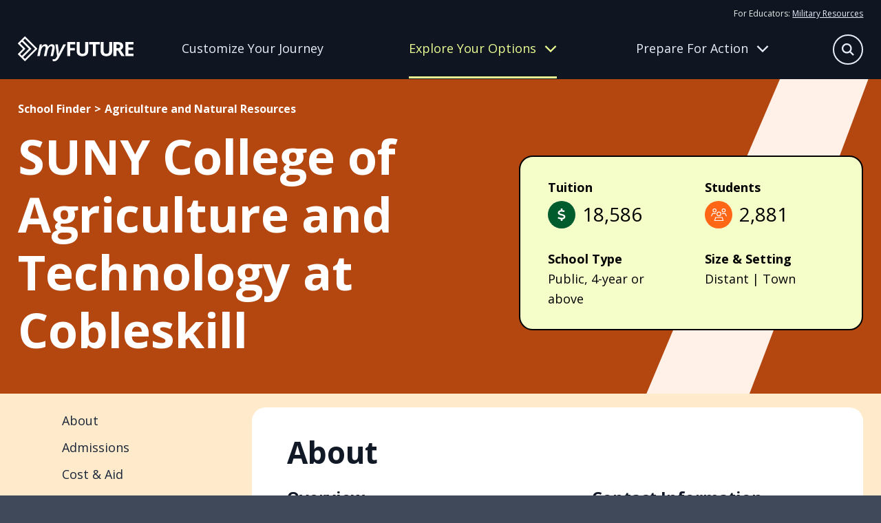

--- FILE ---
content_type: text/html
request_url: https://myfuture.com/schools-areas-of-study/schools/suny-college-of-agriculture-and-technology-at-cobleskill/
body_size: 85584
content:
<!DOCTYPE html><html lang="en"><head><meta charSet="utf-8"/><meta http-equiv="x-ua-compatible" content="ie=edge"/><meta name="viewport" content="width=device-width, initial-scale=1, shrink-to-fit=no"/><meta name="generator" content="Gatsby 5.15.0"/><meta name="author" content="Department of War" data-gatsby-head="true"/><meta name="description" content="My Future helps young adults plan their next steps by providing information on career goals, applying to the right college and military service opportunities." data-gatsby-head="true"/><meta name="keywords" content="career, applying for schools, enlisting in military, college, military opportunity, service, job, résumé, future in military" data-gatsby-head="true"/><meta property="og:description" content="My Future helps young adults plan their next steps by providing information on career goals, applying to the right college and military service opportunities." data-gatsby-head="true"/><meta property="og:image" content="https://myfuture-assets.s3.amazonaws.com/share.jpg" data-gatsby-head="true"/><meta property="og:site_name" content="My Future" data-gatsby-head="true"/><meta property="og:title" content="SUNY College of Agriculture and Technology at Cobleskill | My Future" data-gatsby-head="true"/><meta property="og:type" content="website" data-gatsby-head="true"/><meta property="og:url" content="https://myfuture.com/schools-areas-of-study/schools/suny-college-of-agriculture-and-technology-at-cobleskill/" data-gatsby-head="true"/><style data-href="/styles.4894d5e90b9b539881f5.css" data-identity="gatsby-global-css">.mainfooter-module--footer--50a85{background-color:#182437;color:#e6fb7c}.mainfooter-module--footer--50a85 a,.mainfooter-module--footer--50a85 button{color:#fdfff2}@media screen and (pointer:fine){.mainfooter-module--footer--50a85 a,.mainfooter-module--footer--50a85 button{transition:all .4s ease}.mainfooter-module--footer--50a85 a:hover,.mainfooter-module--footer--50a85 button:hover{color:#a0a5ad}}.mainfooter-module--footer--50a85 nav a{display:block;text-decoration:none}.mainfooter-module--footer--50a85 nav a+a{margin-top:15px}.mainfooter-module--footer--50a85 nav button{background:transparent;border:0;margin:8px 0 0;padding:0}.mainfooter-module--footer--50a85 h6{font-size:1rem;font-weight:400;line-height:1.625;margin:0 0 15px}@media screen and (min-width:768px){.mainfooter-module--footer--50a85 h6{font-size:1.125rem}}.mainfooter-module--inner--4ba9c{display:grid;margin-left:auto;margin-right:auto;max-width:1600px;padding:60px 0;position:relative;row-gap:20px;width:calc(100% - clamp(30px, 4vw, 60px))}.mainfooter-module--logo--6439a a{display:inline-block}.mainfooter-module--logo--6439a a>*{pointer-events:none}.mainfooter-module--logo--6439a svg path{fill:#e6fb7c}@media screen and (pointer:fine){.mainfooter-module--logo--6439a svg path{transition:all .4s ease}.mainfooter-module--logo--6439a a:hover svg path{fill:#a1b057}}.mainfooter-module--more--5e3d1{color:#a8ccad;font-size:.875rem;line-height:1.25rem}.mainfooter-module--more--5e3d1 path{fill:#a8ccad}.mainfooter-module--more--5e3d1 a{display:inline-block}@media screen and (pointer:fine){.mainfooter-module--more--5e3d1 a path{transition:all .4s ease}.mainfooter-module--more--5e3d1 a:hover path{fill:#4f9758}}.mainfooter-module--more--5e3d1 p{margin:0 0 20px}.mainfooter-module--legal--4cfd1{color:#a8ccad;font-size:.75rem;margin:0}.mainfooter-module--legal--4cfd1 a{color:#f1fdb3}@media screen and (max-width:767px){.mainfooter-module--footer--50a85{text-align:center}.mainfooter-module--explore--fca17,.mainfooter-module--meta--353b2,.mainfooter-module--tools--50d06{border-bottom:1px solid #3f4959;padding:10px 0 30px}}@media screen and (min-width:768px){.mainfooter-module--footer--50a85 nav a+a{margin-top:8px}.mainfooter-module--footer--50a85 h6{margin-bottom:20px}.mainfooter-module--inner--4ba9c{column-gap:20px;grid-template-columns:repeat(3,1fr)}.mainfooter-module--logo--6439a{grid-column:1/-1}.mainfooter-module--more--5e3d1{grid-column:1/3}.mainfooter-module--more--5e3d1 p{margin:0 0 8px}.mainfooter-module--legal--4cfd1{grid-column:1/3}}@media screen and (min-width:992px){.mainfooter-module--inner--4ba9c{grid-template-columns:repeat(4,auto)}.mainfooter-module--more--5e3d1{grid-column:inherit}.mainfooter-module--legal--4cfd1{grid-column:1/-1}}@media screen and (min-width:1280px){.mainfooter-module--inner--4ba9c{grid-template-columns:repeat(5,auto)}.mainfooter-module--logo--6439a{grid-column:inherit}}.mainheader-module--base--ba254{background:#111927;border-bottom:1px solid transparent;color:#e6efea;position:relative}@media screen and (min-width:768px){.mainheader-module--base--ba254{background:#0f1622}}.mainheader-module--base--ba254 a{color:#e8edfb}.mainheader-module--base--ba254 a>*{pointer-events:none}@media screen and (min-width:768px){.mainheader-module--base--ba254 a{text-decoration:none}}@media screen and (pointer:fine){.mainheader-module--base--ba254 a{transition:all .4s ease}.mainheader-module--base--ba254 a:hover{color:rgba(232,237,251,.6)}}.mainheader-module--base--ba254 p{color:#e8edfb;font-size:1rem;margin:0}@media screen and (min-width:768px){.mainheader-module--base--ba254 p{line-height:1.875}}.mainheader-module--base--ba254 nav{display:grid;row-gap:20px}.mainheader-module--base--ba254 nav a{display:block;font-size:1.25rem;line-height:1.2}@media screen and (min-width:768px){.mainheader-module--base--ba254 nav a{font-size:1.125rem}}.mainheader-module--base--ba254 nav a.mainheader-module--active--672cb{color:#e6fb7c}.mainheader-module--base--ba254 nav a:first-child{align-items:center;display:flex;font-weight:700;text-decoration:none}.mainheader-module--base--ba254 nav a:first-child:after{background:#e8edfb;clip-path:path("m36.86947,17.10072l0.95713,-0.95709l-0.95713,-0.95709l-14.22943,-14.22945l-0.95709,-0.9571l-1.91421,1.9142l0.95713,0.9571l11.91712,11.91716l-31.2878,0l-1.35519,0l0,2.71036l1.35519,0l31.2878,0l-11.91712,11.91716l-0.95713,0.95709l1.91421,1.91421l0.95709,-0.95713l14.22943,-14.22943z");content:"";height:32px;left:0;position:relative;transform:scale(.6);width:38px}@media screen and (pointer:fine){.mainheader-module--base--ba254 nav a:first-child:after{opacity:0;transition:all .4s ease}.mainheader-module--base--ba254 nav a:first-child:hover:after{background:rgba(232,237,251,.6);left:10px;opacity:1}}.mainheader-module--inner--24593{align-content:center;column-gap:12px;display:grid;grid-template-columns:1fr auto auto;height:78px;margin-left:auto;margin-right:auto;max-width:1600px;position:relative;width:calc(100% - clamp(30px, 4vw, 60px))}@media screen and (min-width:768px){.mainheader-module--inner--24593{column-gap:20px;grid-template-columns:168px 1fr;grid-template-rows:auto 1fr;height:114px;justify-items:center;row-gap:0}}@media screen and (min-width:992px){.mainheader-module--inner--24593{column-gap:40px}}.mainheader-module--logo--60525{align-self:center;line-height:1}.mainheader-module--logo--60525>*{pointer-events:none}.mainheader-module--logo--60525 g{fill:#fff}@media screen and (pointer:fine){.mainheader-module--logo--60525 g{transition:all .4s ease}.mainheader-module--logo--60525:hover g{fill:rgba(232,237,251,.7)}}.mainheader-module--tier-one--357ea{align-items:center;background:transparent;border:none;color:#e8edfb;column-gap:12px;display:grid;font-size:clamp(1.75rem,3.5vw,2.375rem);font-weight:700;grid-template-columns:1fr 40px;line-height:1.2;margin-left:auto;margin-right:auto;max-width:1600px;padding:30px 0;position:relative;text-align:left;text-decoration:none;transition:color .4s ease;width:calc(100% - clamp(30px, 4vw, 60px))}.mainheader-module--tier-one--357ea svg{transition:transform .4s ease}.mainheader-module--tier-one--357ea.mainheader-module--active--672cb,.mainheader-module--tier-one--357ea[data-state=open]{color:#eafc92}.mainheader-module--tier-one--357ea.mainheader-module--active--672cb svg,.mainheader-module--tier-one--357ea[data-state=open] svg{transform:rotate(180deg)}.mainheader-module--accordion-item--1236a,a.mainheader-module--tier-one--357ea{position:relative}.mainheader-module--accordion-item--1236a:after,a.mainheader-module--tier-one--357ea:after{background:#fff;bottom:0;content:"";height:1px;left:50%;position:absolute;transform:translateX(-50%);width:100%}.mainheader-module--accordion-item--1236a{background:#111927;border-left:1px solid transparent}.mainheader-module--accordion-item--1236a:after{width:calc(100% - clamp(30px, 4vw, 60px))}.mainheader-module--accordion-item--1236a[data-state=open]{background:#182437;border-left-color:#eafc92}.mainheader-module--accordion-content--c573f{margin-left:auto;margin-right:auto;max-width:1600px;position:relative;width:calc(100% - clamp(30px, 4vw, 60px))}.mainheader-module--accordion-content--c573f[data-state=open]{animation:mainheader-module--slideDown--06bb1 .4s ease-out;padding-bottom:30px}.mainheader-module--accordion-content--c573f[data-state=closed]{animation:mainheader-module--slideUp--8b207 .4s ease-out}.mainheader-module--triggers--a70fb{display:none}@media screen and (min-width:768px){.mainheader-module--triggers--a70fb{column-gap:30px;display:grid;grid-template-columns:repeat(3,1fr);justify-items:flex-start;max-width:960px;opacity:1;padding-right:48px;transition:opacity .4s ease;width:100%}}@media screen and (min-width:992px){.mainheader-module--triggers--a70fb{padding-right:24px}}@media screen and (min-width:1280px){.mainheader-module--triggers--a70fb{padding-right:0}}.mainheader-module--triggers--a70fb a{align-items:center;border-bottom:3px solid transparent;display:grid;line-height:1.2;text-align:center;transition:border .4s ease,color .4s ease}.mainheader-module--triggers--a70fb a[data-active=active]{color:#eafc92}.mainheader-module--triggers--a70fb button{align-items:center;background:transparent;border:0;border-bottom:3px solid transparent;color:#e8edfb;column-gap:12px;display:grid;grid-template-columns:1fr 40px;grid-template-columns:1fr auto;line-height:1.2;padding:0;transition:border .4s ease}.mainheader-module--triggers--a70fb button svg{height:18px;transition:transform .4s ease;width:18px}.mainheader-module--triggers--a70fb button[data-active=active]{border-bottom-color:#eafc92;color:#eafc92}.mainheader-module--triggers--a70fb button[data-state=open]{border-bottom-color:transparent;color:#eafc92}.mainheader-module--triggers--a70fb button[data-state=open] svg{transform:rotate(180deg)}@media screen and (pointer:fine){.mainheader-module--triggers--a70fb button{transition:all .4s ease}.mainheader-module--triggers--a70fb button:hover{color:rgba(232,237,251,.6)}.mainheader-module--triggers--a70fb button:hover[data-active=active],.mainheader-module--triggers--a70fb button:hover[data-state=open]{color:#eafc92}}.mainheader-module--flyout-explore--6d5a1,.mainheader-module--flyout-prepare--fc5b5{background:#0f1622;bottom:0;display:none;opacity:1;overflow:hidden;position:absolute;transition:transform .4s ease,opacity .4s ease;width:100%;z-index:-1}@media screen and (min-width:768px){.mainheader-module--flyout-explore--6d5a1,.mainheader-module--flyout-prepare--fc5b5{display:block}}.mainheader-module--flyout-explore--6d5a1 .mainheader-module--nav-wrap--5bbd7{grid-template-columns:270px 300px}.mainheader-module--flyout-explore--6d5a1 .mainheader-module--nav-wrap--5bbd7>:last-child{grid-column:1/-1}@media screen and (min-width:992px){.mainheader-module--flyout-explore--6d5a1 .mainheader-module--nav-wrap--5bbd7{grid-template-columns:repeat(3,1fr)}.mainheader-module--flyout-explore--6d5a1 .mainheader-module--nav-wrap--5bbd7>:last-child{grid-column:inherit}}.mainheader-module--flyout-prepare--fc5b5 .mainheader-module--scribble--0c4b5{bottom:-100px}.mainheader-module--nav-wrap--5bbd7{display:grid;max-width:610px;row-gap:30px}@media screen and (min-width:768px){.mainheader-module--nav-wrap--5bbd7{column-gap:30px;margin:0 auto;padding:30px 20px 40px}}@media screen and (min-width:992px){.mainheader-module--nav-wrap--5bbd7{grid-template-columns:repeat(3,1fr);max-width:1000px}}@media screen and (min-width:1280px){.mainheader-module--nav-wrap--5bbd7{max-width:960px;padding:30px 0 40px;transform:translateX(104px)}}.mainheader-module--column--51f23{align-content:flex-start;display:grid;row-gap:30px}@media screen and (min-width:768px){.mainheader-module--column--51f23{row-gap:12px}.mainheader-module--column--51f23 nav+nav{margin-top:10px}}.mainheader-module--inner--24593 .mainheader-module--resources--b5098{display:none}@media screen and (min-width:768px){.mainheader-module--inner--24593 .mainheader-module--resources--b5098{display:block;font-size:.75rem;grid-column:1/-1;grid-row:1;justify-self:right;padding-top:10px}.mainheader-module--inner--24593 .mainheader-module--resources--b5098 a{text-decoration:underline}}.mainheader-module--mobile-nav--b7a8c .mainheader-module--resources--b5098{margin:30px auto;max-width:1600px;position:relative;width:calc(100% - clamp(30px, 4vw, 60px))}@media screen and (min-width:768px){.mainheader-module--mobile-nav--b7a8c .mainheader-module--resources--b5098{display:none}.mainheader-module--bonus--b0220{border-left:1px solid #a0b3ee;padding-left:15px}}.mainheader-module--search-bar--7e06a{background:#111927;bottom:0;padding:20px;position:absolute;transition:transform .4s ease,opacity .4s ease;width:100%;z-index:-1}@media screen and (min-width:992px){.mainheader-module--search-bar--7e06a{left:50%;opacity:0;padding:0;pointer-events:none;transform:translate(-38%,-15px);width:620px;z-index:1}}.mainheader-module--search-bar--7e06a form{background:#182437;border:1px solid #e8edfb;border-radius:50px;height:54px;margin:0 auto;max-width:580px;position:relative;width:100%}.mainheader-module--search-bar--7e06a input{background:transparent;border:none;color:#e8edfb;font-size:1rem;height:100%;line-height:1.625;padding:5px 30px;width:100%}@media screen and (min-width:768px){.mainheader-module--search-bar--7e06a input{font-size:1.125rem}}.mainheader-module--search-bar--7e06a input:focus{border-radius:50px}.mainheader-module--search-bar--7e06a input::placeholder{color:#fff}.mainheader-module--search-bar--7e06a button{align-items:center;background:#f5f6f6;border:none;border-radius:50px;color:#0f1622;display:flex;height:24px;justify-content:center;position:absolute;right:12px;top:50%;transform:translateY(-50%);width:24px}.mainheader-module--search-bar--7e06a button[type=submit]{background:#ff6615;color:#fff;height:36px;position:absolute;right:8px;top:50%;visibility:hidden;width:36px}.mainheader-module--mobile-nav--b7a8c{background:#111927;height:0;overflow:auto;position:absolute;top:78px;transition:height .4s ease,opacity .4s ease;width:100%}@media screen and (min-width:768px){.mainheader-module--mobile-nav--b7a8c{display:none}}.mainheader-module--scribble--0c4b5{bottom:0;position:absolute;right:-100px;transform:translate(10%,66%) rotate(50deg) skew(0,25deg);width:630px;z-index:-1}.mainheader-module--scribble--0c4b5 path{fill:#3f4959}.mainheader-module--search-button--ed8f6{align-content:center;align-items:center;background:transparent;border:none;color:#e8edfb;display:grid;grid-template-columns:32px 70px;overflow:hidden;padding:0;transform:translateX(0);transition:all .4s ease;width:32px}.mainheader-module--search-button--ed8f6[data-state=open]{transform:translateX(32px);width:70px}.mainheader-module--search-button--ed8f6[data-state=open] span{transform:translateX(-32px)}.mainheader-module--search-button--ed8f6 span:first-child{align-items:center;border:1.5px solid #e8edfb;border-radius:50%;display:inline-flex;height:32px;justify-content:center;transition:all .4s ease;width:32px}.mainheader-module--search-button--ed8f6 span:first-child svg{height:14px;width:14px}.mainheader-module--search-button--ed8f6 span:last-child{display:inline-block;transition:all .4s ease;width:70px}.mainheader-module--search-button--ed8f6 span:last-child svg{height:32px;width:24px}@media screen and (min-width:768px){.mainheader-module--search-button--ed8f6{bottom:25px;font-size:1rem;position:absolute;right:0}.mainheader-module--search-button--ed8f6[data-state=open]{transform:none}}@media screen and (min-width:992px){.mainheader-module--search-button--ed8f6{bottom:20px;grid-template-columns:44px 70px;width:44px}.mainheader-module--search-button--ed8f6[data-state=open] span{transform:translateX(-44px)}.mainheader-module--search-button--ed8f6 span:first-child{height:44px;width:44px}.mainheader-module--search-button--ed8f6 span:first-child svg{height:18px;width:18px}}@media screen and (pointer:fine){.mainheader-module--search-button--ed8f6 span{transition:all .4s ease}.mainheader-module--search-button--ed8f6:hover span{border-color:rgba(232,237,251,.6);color:rgba(232,237,251,.6)}}.mainheader-module--hamburger-button--4ee72{align-content:center;align-items:center;background:transparent;border:none;color:#e8edfb;display:grid;grid-template-columns:32px 32px;overflow:hidden;padding:0;transition:all .4s ease;width:32px}.mainheader-module--hamburger-button--4ee72 span{align-items:center;display:inline-flex;justify-content:center;transition:all .4s ease}.mainheader-module--hamburger-button--4ee72[data-state=open] span{transform:translateX(-32px)}@media screen and (min-width:768px){.mainheader-module--hamburger-button--4ee72{display:none}}.mainheader-module--searchbar-active--20f13 .mainheader-module--search-bar--7e06a{transform:translateY(100%)}@media screen and (min-width:992px){.mainheader-module--searchbar-active--20f13 .mainheader-module--search-bar--7e06a{opacity:1;pointer-events:all;transform:translate(-38%,-15px)}}.mainheader-module--searchbar-active--20f13 .mainheader-module--flyout-explore--6d5a1,.mainheader-module--searchbar-active--20f13 .mainheader-module--flyout-prepare--fc5b5,.mainheader-module--searchbar-active--20f13 .mainheader-module--hamburger-button--4ee72,.mainheader-module--searchbar-active--20f13 .mainheader-module--mobile-nav--b7a8c,.mainheader-module--searchbar-active--20f13 .mainheader-module--triggers--a70fb{opacity:0;pointer-events:none}.mainheader-module--hamburger-active--ddd29 .mainheader-module--mobile-nav--b7a8c{height:calc(100vh - 78px)}.mainheader-module--prepare-active--84fdc{border-bottom-color:#3f4959}.mainheader-module--prepare-active--84fdc .mainheader-module--flyout-prepare--fc5b5{bottom:1px;transform:translateY(100%)}.mainheader-module--explore-active--31afe{border-bottom-color:#3f4959}.mainheader-module--explore-active--31afe .mainheader-module--flyout-explore--6d5a1{bottom:1px;transform:translateY(100%)}@keyframes mainheader-module--slideDown--06bb1{0%{height:0;opacity:0}to{height:var(--radix-accordion-content-height);opacity:1}}@keyframes mainheader-module--slideUp--8b207{0%{height:var(--radix-accordion-content-height);opacity:1}to{height:0;opacity:0}}
/*! modern-normalize v2.0.0 | MIT License | https://github.com/sindresorhus/modern-normalize */*,:after,:before{box-sizing:border-box}html{-webkit-text-size-adjust:100%;font-family:system-ui,Segoe UI,Roboto,Helvetica,Arial,sans-serif,Apple Color Emoji,Segoe UI Emoji;line-height:1.15;tab-size:4}body{margin:0}hr{color:inherit;height:0}abbr[title]{-webkit-text-decoration:underline dotted;text-decoration:underline dotted}b,strong{font-weight:bolder}code,kbd,pre,samp{font-family:ui-monospace,SFMono-Regular,Consolas,Liberation Mono,Menlo,monospace;font-size:1em}small{font-size:80%}sub,sup{font-size:75%;line-height:0;position:relative;vertical-align:baseline}sub{bottom:-.25em}sup{top:-.5em}table{border-color:inherit;text-indent:0}button,input,optgroup,select,textarea{font-family:inherit;font-size:100%;line-height:1.15;margin:0}button,select{text-transform:none}[type=button],[type=reset],[type=submit],button{-webkit-appearance:button}::-moz-focus-inner{border-style:none;padding:0}:-moz-focusring{outline:1px dotted ButtonText}:-moz-ui-invalid{box-shadow:none}legend{padding:0}progress{vertical-align:baseline}::-webkit-inner-spin-button,::-webkit-outer-spin-button{height:auto}[type=search]{-webkit-appearance:textfield;outline-offset:-2px}::-webkit-search-decoration{-webkit-appearance:none}::-webkit-file-upload-button{-webkit-appearance:button;font:inherit}summary{display:list-item}.buttonBack___1mlaL,.buttonFirst___2rhFr,.buttonLast___2yuh0,.buttonNext___2mOCa,.buttonNext___3Lm3s,.dot___3c3SI{cursor:pointer}.image___xtQGH{display:block;height:100%;width:100%}.spinner___27VUp{animation-duration:1s;animation-iteration-count:infinite;animation-name:spin___S3UuE;animation-timing-function:linear;border:4px solid #a9a9a9;border-radius:30px;border-top-color:#000;height:30px;left:calc(50% - 15px);position:absolute;top:calc(50% - 15px);width:30px}@keyframes spin___S3UuE{0%{transform:rotate(0deg)}to{transform:rotate(1turn)}}.container___2O72F{height:100%;overflow:hidden;position:relative;width:100%}.overlay___IV4qY{bottom:0;cursor:zoom-in;left:0;opacity:0;position:absolute;right:0;top:0;transition:opacity .3s,transform .3s}.hover___MYy31,.loading___1pvNI,.zoom___3kqYk{opacity:1}.imageLoadingSpinnerContainer___3UIPD{background-color:#f4f4f4;bottom:0;left:0;position:absolute;right:0;top:0}.slide___3-Nqo{box-sizing:border-box;display:block;height:0;list-style-type:none;margin:0;position:relative}.slide___3-Nqo:focus{outline:none!important}.slideHorizontal___1NzNV{float:left}[dir=rtl] .slideHorizontal___1NzNV{direction:rtl;transform:scaleX(-1)}.slideInner___2mfX9{height:100%;left:0;position:absolute;top:0;width:100%}.focusRing___1airF{bottom:5px;left:5px;outline-color:Highlight;outline-style:solid;outline-width:5px;pointer-events:none;position:absolute;right:5px;top:5px}@media (-webkit-min-device-pixel-ratio:0){.focusRing___1airF{outline-color:-webkit-focus-ring-color;outline-style:auto}}.horizontalSlider___281Ls{overflow:hidden;position:relative}.horizontalSlider___281Ls:not(.touchDisabled___2qs4y){touch-action:pan-y pinch-zoom}[dir=rtl] .horizontalSlider___281Ls{direction:ltr;transform:scaleX(-1)}.horizontalSliderTray___1L-0W{overflow:hidden;width:100%}.verticalSlider___34ZFD{overflow:hidden;position:relative}.verticalSliderTray___267D8{overflow:hidden}.verticalTray___12Key{float:left}.verticalSlideTrayWrap___2nO7o{overflow:hidden}.sliderTray___-vHFQ{display:block;list-style:none;margin:0;padding:0}.sliderAnimation___300FY{transition:transform .5s;transition-timing-function:cubic-bezier(.645,.045,.355,1);will-change:transform}.masterSpinnerContainer___1Z6hB{background-color:#f4f4f4;bottom:0;left:0;position:absolute;right:0;top:0}body{background-color:#3f4959;color:#182437;font-family:Open Sans,sans-serif;font-size:1rem;font-style:"normal";font-weight:400;line-height:1.625;overflow-x:hidden}@media screen and (min-width:768px){body{font-size:1.125rem}}main h1,main h2,main h3,main h4,main h5,main h6{margin:0}main b,main strong{font-family:Open Sans,sans-serif;font-style:"normal";font-weight:700}main iframe,main img{max-width:100%;vertical-align:middle}main p{margin:0 0 1rem}main p:last-child{margin:0}main a{color:#182437}@media screen and (pointer:fine){main a{transition:color .4s ease}main a:hover{color:rgba(24,36,55,.6)}}main a>*{pointer-events:none}button{font-size:1rem;line-height:1.625}@media screen and (min-width:768px){button{font-size:1.125rem}}@media screen and (pointer:fine){button{cursor:pointer}}button:disabled{cursor:not-allowed}button>*{pointer-events:none}.headroom-wrapper{position:relative;z-index:9990}.carousel__slide-focus-ring{display:none!important;outline-width:0!important}.osano-cm-widget{display:none}.osano-cm-list-item:has([for=osano-cm-drawer-toggle--category_OPT_OUT]){display:none}.accordion-module--beige--4d34d{background-color:#fff5e5}.accordion-module--beige--4d34d>svg path{fill:#ffebcb}.accordion-module--blue--859d2{background-color:#0f2b83;color:#fff}.accordion-module--blue--859d2>svg path{fill:#1846d6}.accordion-module--blue--859d2 .accordion-module--cta-group--4b236 a:first-child{background:#0f2b83;border:2px solid #0f2b83;border-radius:50px;color:#fff;display:inline-block;font-weight:700;line-height:1.4;padding:8px 40px 10px;text-decoration:none}.accordion-module--blue--859d2 .accordion-module--cta-group--4b236 a:first-child:after{background-color:#fff}@media screen and (pointer:fine){.accordion-module--blue--859d2 .accordion-module--cta-group--4b236 a:first-child{transition:all .4s ease}.accordion-module--blue--859d2 .accordion-module--cta-group--4b236 a:first-child:hover{background:rgba(15,43,131,.7);border-color:rgba(15,43,131,0)}}.accordion-module--blue--859d2 .accordion-module--cta-group--4b236 a:first-child:disabled{background:#e8e9eb;border-color:#e6efea;color:#a0a5ad}.accordion-module--blue--859d2 .accordion-module--cta-group--4b236 a:first-child:disabled:after{background-color:#a0a5ad}@media screen and (pointer:fine){.accordion-module--blue--859d2 .accordion-module--cta-group--4b236 a:first-child:disabled:hover{background:#e8e9eb;color:#a0a5ad}.accordion-module--blue--859d2 .accordion-module--cta-group--4b236 a:first-child:disabled:hover:after{background-color:#a0a5ad}}.accordion-module--blue--859d2 .accordion-module--cta-group--4b236 a:nth-child(n+2){background-color:transparent;border:none;color:#fff;font-weight:700;padding:0;text-decoration:underline}@media screen and (pointer:fine){.accordion-module--blue--859d2 .accordion-module--cta-group--4b236 a:nth-child(n+2){cursor:pointer;transition:color .4s ease}.accordion-module--blue--859d2 .accordion-module--cta-group--4b236 a:nth-child(n+2):hover{color:hsla(0,0%,100%,.6)}}.accordion-module--blue-dark--d56a4{background-color:#182437;color:#fff}.accordion-module--blue-dark--d56a4>svg path{fill:#0f2b83}.accordion-module--green--c0353{background-color:#2b8236;color:#fff}.accordion-module--green--c0353>svg path{fill:#005b2d}.accordion-module--green--c0353 .accordion-module--cta-group--4b236 a:first-child{background:#000;border:2px solid #000;border-radius:50px;color:#fff;display:inline-block;font-weight:700;line-height:1.4;padding:8px 40px 10px;text-decoration:none}.accordion-module--green--c0353 .accordion-module--cta-group--4b236 a:first-child:after{background-color:#fff}@media screen and (pointer:fine){.accordion-module--green--c0353 .accordion-module--cta-group--4b236 a:first-child{transition:all .4s ease}.accordion-module--green--c0353 .accordion-module--cta-group--4b236 a:first-child:hover{background:rgba(0,0,0,.7);border-color:transparent}}.accordion-module--green--c0353 .accordion-module--cta-group--4b236 a:first-child:disabled{background:#e8e9eb;border-color:#e6efea;color:#a0a5ad}.accordion-module--green--c0353 .accordion-module--cta-group--4b236 a:first-child:disabled:after{background-color:#a0a5ad}@media screen and (pointer:fine){.accordion-module--green--c0353 .accordion-module--cta-group--4b236 a:first-child:disabled:hover{background:#e8e9eb;color:#a0a5ad}.accordion-module--green--c0353 .accordion-module--cta-group--4b236 a:first-child:disabled:hover:after{background-color:#a0a5ad}}.accordion-module--green--c0353 .accordion-module--cta-group--4b236 a:nth-child(n+2){background-color:transparent;border:none;color:#000;font-weight:700;padding:0;text-decoration:underline}@media screen and (pointer:fine){.accordion-module--green--c0353 .accordion-module--cta-group--4b236 a:nth-child(n+2){cursor:pointer;transition:color .4s ease}.accordion-module--green--c0353 .accordion-module--cta-group--4b236 a:nth-child(n+2):hover{color:rgba(0,0,0,.6)}}.accordion-module--green-dark--c686b{background-color:#00401f;color:#fff}.accordion-module--green-dark--c686b>svg path{fill:#2b8236}.accordion-module--orange--ca2d6{background-color:#ff6615;color:#fff}.accordion-module--orange--ca2d6>svg path{fill:#ffebcb}.accordion-module--white--a80d9{background-color:#fff;color:#000}.accordion-module--white--a80d9>svg path{fill:#000}.accordion-module--white--a80d9 .accordion-module--cta-group--4b236 a:first-child{background:#fff;border:2px solid #fff;border-radius:50px;color:#000;display:inline-block;font-weight:700;line-height:1.4;padding:8px 40px 10px;text-decoration:none}.accordion-module--white--a80d9 .accordion-module--cta-group--4b236 a:first-child:after{background-color:#000}@media screen and (pointer:fine){.accordion-module--white--a80d9 .accordion-module--cta-group--4b236 a:first-child{transition:all .4s ease}.accordion-module--white--a80d9 .accordion-module--cta-group--4b236 a:first-child:hover{background:hsla(0,0%,100%,.7);border-color:hsla(0,0%,100%,0)}}.accordion-module--white--a80d9 .accordion-module--cta-group--4b236 a:first-child:disabled{background:#e8e9eb;border-color:#e6efea;color:#a0a5ad}.accordion-module--white--a80d9 .accordion-module--cta-group--4b236 a:first-child:disabled:after{background-color:#a0a5ad}@media screen and (pointer:fine){.accordion-module--white--a80d9 .accordion-module--cta-group--4b236 a:first-child:disabled:hover{background:#e8e9eb;color:#a0a5ad}.accordion-module--white--a80d9 .accordion-module--cta-group--4b236 a:first-child:disabled:hover:after{background-color:#a0a5ad}}.accordion-module--dots--07e96{position:relative}.accordion-module--dots--07e96>div{position:relative;z-index:1}.accordion-module--dots--07e96>svg{bottom:0;pointer-events:none;position:absolute;right:clamp(30px,4vw,60px);transform:translateY(33%);z-index:1}.accordion-module--ribbon--2dc26{position:relative}.accordion-module--ribbon--2dc26>div{position:relative;z-index:1}.accordion-module--ribbon--2dc26>svg{bottom:0;pointer-events:none;position:absolute;right:0;transform:translateY(45%);z-index:1}.accordion-module--slash--0d5a3{overflow:hidden;position:relative}.accordion-module--slash--0d5a3>div{position:relative;z-index:1}.accordion-module--slash--0d5a3>svg{pointer-events:none;position:absolute;right:0;top:0;z-index:1;z-index:inherit}.accordion-module--splat--3eb9b{overflow:hidden;position:relative}.accordion-module--splat--3eb9b>div{position:relative;z-index:1}.accordion-module--splat--3eb9b>svg{pointer-events:none;position:absolute;right:clamp(-150px,-40vw,0px);top:clamp(-40px,-40vw,50px);width:clamp(400px,80vw,800px);z-index:1}.accordion-module--star--5a6ad{position:relative}.accordion-module--star--5a6ad>div{position:relative;z-index:1}.accordion-module--star--5a6ad>svg{left:clamp(30px,4vw,60px);pointer-events:none;position:absolute;top:0;transform:translateY(-50%);z-index:1}.accordion-module--swash--7af28{overflow:hidden;position:relative}.accordion-module--swash--7af28>div{position:relative;z-index:1}.accordion-module--swash--7af28>svg{pointer-events:none;position:absolute;right:0;top:50%;transform:translateY(-50%);z-index:1;z-index:inherit}.accordion-module--a-desert-sand--7c6d5{-webkit-tap-highlight-color:transparent;background:#fff5e5;padding:clamp(30px,4vw,60px) 0;position:relative;-webkit-user-select:none;user-select:none}.accordion-module--a-desert-sand--7c6d5 .accordion-module--accordion-trigger--c8d8c span{border-radius:50%;height:48px;position:relative;width:48px}@media screen and (pointer:fine){.accordion-module--a-desert-sand--7c6d5 .accordion-module--accordion-trigger--c8d8c span{transition:all .4s ease}}.accordion-module--a-desert-sand--7c6d5 .accordion-module--accordion-trigger--c8d8c span svg{left:50%;position:absolute;top:50%;transform:translate(-50%,-50%);transition:all .4s ease}.accordion-module--a-desert-sand--7c6d5 .accordion-module--accordion-trigger--c8d8c span svg:first-child{opacity:1}.accordion-module--a-desert-sand--7c6d5 .accordion-module--accordion-trigger--c8d8c span svg:last-child{transform:translate(-50%,-50%) rotate(90deg)}.accordion-module--a-desert-sand--7c6d5 .accordion-module--accordion-trigger--c8d8c[data-state=open] span svg:first-child{opacity:0;transform:translate(-50%,-50%) rotate(-90deg)}.accordion-module--a-desert-sand--7c6d5 .accordion-module--accordion-trigger--c8d8c[data-state=open] span svg:last-child{transform:translate(-50%,-50%)}@media screen and (pointer:fine){.accordion-module--a-desert-sand--7c6d5 .accordion-module--accordion-trigger--c8d8c span{transition:all .4s ease}.accordion-module--a-desert-sand--7c6d5 .accordion-module--accordion-trigger--c8d8c:hover span{background:rgba(0,0,0,.6)}}.accordion-module--a-desert-sand--7c6d5 .accordion-module--accordion-content--f7f77{overflow:hidden}.accordion-module--a-desert-sand--7c6d5 .accordion-module--accordion-content--f7f77[data-state=open]{animation:accordion-module--slideDown--b3a10 .4s ease}.accordion-module--a-desert-sand--7c6d5 .accordion-module--accordion-content--f7f77[data-state=closed]{animation:accordion-module--slideUp--d2d9d .4s ease}.accordion-module--a-desert-sand--7c6d5>svg{pointer-events:none;position:absolute}.accordion-module--a-desert-sand--7c6d5 .accordion-module--inner--c3660{display:grid;row-gap:10px}.accordion-module--a-desert-sand--7c6d5 .accordion-module--accordion--f6f73{display:grid;row-gap:20px}.accordion-module--a-desert-sand--7c6d5 .accordion-module--accordion-item--1eb5e{background:#fff}.accordion-module--a-desert-sand--7c6d5 .accordion-module--title--9fb32{margin-bottom:clamp(15px,2vw,30px)}.accordion-module--a-desert-sand--7c6d5 .accordion-module--title--9fb32>*{font-size:clamp(2.75rem,5vw,3.125rem);line-height:1.2}.accordion-module--a-desert-sand--7c6d5 .accordion-module--cta--fa037{align-items:center;background-color:transparent;border:none;color:#000;display:flex;font-weight:700;margin-top:20px;padding:0;text-decoration:none}.accordion-module--a-desert-sand--7c6d5 .accordion-module--cta--fa037:after{background:#000;clip-path:path("M53.6016 18.2998H54.8087L53.9551 17.4463L40.2793 3.77047C39.748 3.23917 39.748 2.36044 40.2793 1.82914C40.8106 1.29784 41.6894 1.29784 42.2207 1.82914L59.0957 18.7041C59.627 19.2354 59.627 20.1142 59.0957 20.6455L42.2207 37.5205C41.6894 38.0518 40.8106 38.0518 40.2793 37.5205C39.748 36.9892 39.748 36.1104 40.2793 35.5791L53.9551 21.9034L54.8087 21.0498H53.6016H1.875C1.11989 21.0498 0.5 20.4299 0.5 19.6748C0.5 18.9197 1.11989 18.2998 1.875 18.2998H53.6016Z");content:"";display:block;height:44px;left:0;padding-right:60px;position:relative;transform:scale(.65);width:60px}@media screen and (min-width:768px){.accordion-module--a-desert-sand--7c6d5 .accordion-module--cta--fa037:after{margin-left:10px;transform:scale(.75)}}.accordion-module--a-desert-sand--7c6d5 .accordion-module--cta--fa037[href^=http]:after{clip-path:path("M17.4565 1.47775C17.4565 2.24147 18.0709 2.8559 18.8346 2.8559H24.6975L11.8865 15.6611C11.3467 16.2009 11.3467 17.0737 11.8865 17.6078C12.4263 18.1418 13.2991 18.1475 13.8331 17.6078L26.6384 4.80252L26.6441 10.6654C26.6441 11.4291 27.2585 12.0435 28.0222 12.0435C28.786 12.0435 29.4004 11.4291 29.4004 10.6654V1.47775C29.4004 0.714032 28.786 0.0996094 28.0222 0.0996094H18.8346C18.0709 0.0996094 17.4565 0.714032 17.4565 1.47775ZM4.13443 1.93713C1.84901 1.93713 0 3.78614 0 6.07156V25.3656C0 27.651 1.84901 29.5 4.13443 29.5H23.4284C25.7139 29.5 27.5629 27.651 27.5629 25.3656V18.0155C27.5629 17.2518 26.9484 16.6373 26.1847 16.6373C25.421 16.6373 24.8066 17.2518 24.8066 18.0155V25.3656C24.8066 26.1293 24.1922 26.7437 23.4284 26.7437H4.13443C3.37071 26.7437 2.75629 26.1293 2.75629 25.3656V6.07156C2.75629 5.30784 3.37071 4.69342 4.13443 4.69342H11.4845C12.2482 4.69342 12.8627 4.079 12.8627 3.31528C12.8627 2.55156 12.2482 1.93713 11.4845 1.93713H4.13443Z");height:30px;width:30px}@media screen and (min-width:768px){.accordion-module--a-desert-sand--7c6d5 .accordion-module--cta--fa037[href^=http]:after{margin-left:0}}@media screen and (pointer:fine){.accordion-module--a-desert-sand--7c6d5 .accordion-module--cta--fa037{cursor:pointer}.accordion-module--a-desert-sand--7c6d5 .accordion-module--cta--fa037:after{transition:all .4s ease}.accordion-module--a-desert-sand--7c6d5 .accordion-module--cta--fa037:hover:after{left:10px}}.accordion-module--a-desert-sand--7c6d5 .accordion-module--accordion-item--1eb5e{border-radius:50px;padding:20px}@media screen and (min-width:768px){.accordion-module--a-desert-sand--7c6d5 .accordion-module--accordion-item--1eb5e{padding:30px}}.accordion-module--a-desert-sand--7c6d5 .accordion-module--accordion-trigger--c8d8c{align-items:center;background:transparent;border:none;column-gap:15px;display:grid;font-size:clamp(1.25rem,2.5vw,1.5rem);grid-template-columns:1fr auto;line-height:1.25;padding:0;text-align:left;width:100%}@media screen and (pointer:fine){.accordion-module--a-desert-sand--7c6d5 .accordion-module--accordion-trigger--c8d8c{transition:all .4s ease}}.accordion-module--a-desert-sand--7c6d5 .accordion-module--accordion-trigger--c8d8c span{pointer-events:none}.accordion-module--a-desert-sand--7c6d5 .accordion-module--accordion-content--f7f77>*{margin-top:20px}.accordion-module--a-desert-sand--7c6d5 .accordion-module--inner--c3660{margin-left:auto;margin-right:auto;max-width:820px;position:relative;width:calc(100% - clamp(30px, 4vw, 60px))}.accordion-module--a-desert-sand--7c6d5 .accordion-module--title--9fb32{color:#111927}.accordion-module--a-desert-sand--7c6d5 .accordion-module--accordion-trigger--c8d8c{color:#0f1622}.accordion-module--a-desert-sand--7c6d5 .accordion-module--accordion-trigger--c8d8c span{background:#000;color:#fff}@media screen and (pointer:fine){.accordion-module--a-desert-sand--7c6d5 .accordion-module--accordion-trigger--c8d8c:hover{color:rgba(15,22,34,.6)}}.accordion-module--b-desert-sand--fb3a0{-webkit-tap-highlight-color:transparent;background:#fff5e5;padding:clamp(30px,4vw,60px) 0;position:relative;-webkit-user-select:none;user-select:none}.accordion-module--b-desert-sand--fb3a0 .accordion-module--accordion-trigger--c8d8c span{border-radius:50%;height:48px;position:relative;width:48px}@media screen and (pointer:fine){.accordion-module--b-desert-sand--fb3a0 .accordion-module--accordion-trigger--c8d8c span{transition:all .4s ease}}.accordion-module--b-desert-sand--fb3a0 .accordion-module--accordion-trigger--c8d8c span svg{left:50%;position:absolute;top:50%;transform:translate(-50%,-50%);transition:all .4s ease}.accordion-module--b-desert-sand--fb3a0 .accordion-module--accordion-trigger--c8d8c span svg:first-child{opacity:1}.accordion-module--b-desert-sand--fb3a0 .accordion-module--accordion-trigger--c8d8c span svg:last-child{transform:translate(-50%,-50%) rotate(90deg)}.accordion-module--b-desert-sand--fb3a0 .accordion-module--accordion-trigger--c8d8c[data-state=open] span svg:first-child{opacity:0;transform:translate(-50%,-50%) rotate(-90deg)}.accordion-module--b-desert-sand--fb3a0 .accordion-module--accordion-trigger--c8d8c[data-state=open] span svg:last-child{transform:translate(-50%,-50%)}@media screen and (pointer:fine){.accordion-module--b-desert-sand--fb3a0 .accordion-module--accordion-trigger--c8d8c span{transition:all .4s ease}.accordion-module--b-desert-sand--fb3a0 .accordion-module--accordion-trigger--c8d8c:hover span{background:rgba(0,0,0,.6)}}.accordion-module--b-desert-sand--fb3a0 .accordion-module--accordion-content--f7f77{overflow:hidden}.accordion-module--b-desert-sand--fb3a0 .accordion-module--accordion-content--f7f77[data-state=open]{animation:accordion-module--slideDown--b3a10 .4s ease}.accordion-module--b-desert-sand--fb3a0 .accordion-module--accordion-content--f7f77[data-state=closed]{animation:accordion-module--slideUp--d2d9d .4s ease}@keyframes accordion-module--slideDown--b3a10{0%{height:0}to{height:var(--radix-accordion-content-height)}}@keyframes accordion-module--slideUp--d2d9d{0%{height:var(--radix-accordion-content-height)}to{height:0}}.accordion-module--b-desert-sand--fb3a0>svg{pointer-events:none;position:absolute}.accordion-module--b-desert-sand--fb3a0 .accordion-module--inner--c3660{display:grid;row-gap:10px}.accordion-module--b-desert-sand--fb3a0 .accordion-module--accordion--f6f73{display:grid;row-gap:20px}.accordion-module--b-desert-sand--fb3a0 .accordion-module--accordion-item--1eb5e{background:#fff}.accordion-module--b-desert-sand--fb3a0 .accordion-module--title--9fb32{margin-bottom:clamp(15px,2vw,30px)}.accordion-module--b-desert-sand--fb3a0 .accordion-module--title--9fb32>*{font-size:clamp(2.75rem,5vw,3.125rem);line-height:1.2}.accordion-module--b-desert-sand--fb3a0 .accordion-module--cta--fa037{align-items:center;background-color:transparent;border:none;color:#000;display:flex;font-weight:700;margin-top:20px;padding:0;text-decoration:none}.accordion-module--b-desert-sand--fb3a0 .accordion-module--cta--fa037:after{background:#000;clip-path:path("M53.6016 18.2998H54.8087L53.9551 17.4463L40.2793 3.77047C39.748 3.23917 39.748 2.36044 40.2793 1.82914C40.8106 1.29784 41.6894 1.29784 42.2207 1.82914L59.0957 18.7041C59.627 19.2354 59.627 20.1142 59.0957 20.6455L42.2207 37.5205C41.6894 38.0518 40.8106 38.0518 40.2793 37.5205C39.748 36.9892 39.748 36.1104 40.2793 35.5791L53.9551 21.9034L54.8087 21.0498H53.6016H1.875C1.11989 21.0498 0.5 20.4299 0.5 19.6748C0.5 18.9197 1.11989 18.2998 1.875 18.2998H53.6016Z");content:"";display:block;height:44px;left:0;padding-right:60px;position:relative;transform:scale(.65);width:60px}@media screen and (min-width:768px){.accordion-module--b-desert-sand--fb3a0 .accordion-module--cta--fa037:after{margin-left:10px;transform:scale(.75)}}.accordion-module--b-desert-sand--fb3a0 .accordion-module--cta--fa037[href^=http]:after{clip-path:path("M17.4565 1.47775C17.4565 2.24147 18.0709 2.8559 18.8346 2.8559H24.6975L11.8865 15.6611C11.3467 16.2009 11.3467 17.0737 11.8865 17.6078C12.4263 18.1418 13.2991 18.1475 13.8331 17.6078L26.6384 4.80252L26.6441 10.6654C26.6441 11.4291 27.2585 12.0435 28.0222 12.0435C28.786 12.0435 29.4004 11.4291 29.4004 10.6654V1.47775C29.4004 0.714032 28.786 0.0996094 28.0222 0.0996094H18.8346C18.0709 0.0996094 17.4565 0.714032 17.4565 1.47775ZM4.13443 1.93713C1.84901 1.93713 0 3.78614 0 6.07156V25.3656C0 27.651 1.84901 29.5 4.13443 29.5H23.4284C25.7139 29.5 27.5629 27.651 27.5629 25.3656V18.0155C27.5629 17.2518 26.9484 16.6373 26.1847 16.6373C25.421 16.6373 24.8066 17.2518 24.8066 18.0155V25.3656C24.8066 26.1293 24.1922 26.7437 23.4284 26.7437H4.13443C3.37071 26.7437 2.75629 26.1293 2.75629 25.3656V6.07156C2.75629 5.30784 3.37071 4.69342 4.13443 4.69342H11.4845C12.2482 4.69342 12.8627 4.079 12.8627 3.31528C12.8627 2.55156 12.2482 1.93713 11.4845 1.93713H4.13443Z");height:30px;width:30px}@media screen and (min-width:768px){.accordion-module--b-desert-sand--fb3a0 .accordion-module--cta--fa037[href^=http]:after{margin-left:0}}@media screen and (pointer:fine){.accordion-module--b-desert-sand--fb3a0 .accordion-module--cta--fa037{cursor:pointer}.accordion-module--b-desert-sand--fb3a0 .accordion-module--cta--fa037:after{transition:all .4s ease}.accordion-module--b-desert-sand--fb3a0 .accordion-module--cta--fa037:hover:after{left:10px}}.accordion-module--b-desert-sand--fb3a0 .accordion-module--accordion-item--1eb5e{border-radius:50px;padding:20px}@media screen and (min-width:768px){.accordion-module--b-desert-sand--fb3a0 .accordion-module--accordion-item--1eb5e{padding:30px}}.accordion-module--b-desert-sand--fb3a0 .accordion-module--accordion-trigger--c8d8c{align-items:center;background:transparent;border:none;column-gap:15px;display:grid;font-size:clamp(1.25rem,2.5vw,1.5rem);grid-template-columns:1fr auto;line-height:1.25;padding:0;text-align:left;width:100%}@media screen and (pointer:fine){.accordion-module--b-desert-sand--fb3a0 .accordion-module--accordion-trigger--c8d8c{transition:all .4s ease}}.accordion-module--b-desert-sand--fb3a0 .accordion-module--accordion-trigger--c8d8c span{pointer-events:none}.accordion-module--b-desert-sand--fb3a0 .accordion-module--accordion-content--f7f77>*{margin-top:20px}.accordion-module--b-desert-sand--fb3a0 .accordion-module--inner--c3660{margin-left:auto;margin-right:auto;max-width:1280px;position:relative;width:calc(100% - clamp(30px, 4vw, 60px))}.accordion-module--b-desert-sand--fb3a0 .accordion-module--title--9fb32{color:#111927}.accordion-module--b-desert-sand--fb3a0 .accordion-module--accordion-trigger--c8d8c{color:#0f1622}.accordion-module--b-desert-sand--fb3a0 .accordion-module--accordion-trigger--c8d8c span{background:#000;color:#fff}@media screen and (pointer:fine){.accordion-module--b-desert-sand--fb3a0 .accordion-module--accordion-trigger--c8d8c:hover{color:rgba(15,22,34,.6)}}.branchcarousel-module--a-citrus--b44ae{background:#fff0e8;color:#111927;position:relative}.branchcarousel-module--a-citrus--b44ae .branchcarousel-module--controls--8bd22{align-items:center;column-gap:20px;display:grid;grid-template-columns:1fr auto}@media screen and (min-width:768px){.branchcarousel-module--a-citrus--b44ae .branchcarousel-module--controls--8bd22{justify-items:flex-end}}.branchcarousel-module--a-citrus--b44ae .branchcarousel-module--controls--8bd22 nav{column-gap:20px;display:flex;height:40px;justify-self:flex-end}@media screen and (min-width:768px){.branchcarousel-module--a-citrus--b44ae .branchcarousel-module--controls--8bd22 nav{column-gap:5px}}.branchcarousel-module--a-citrus--b44ae .branchcarousel-module--controls--8bd22 button:last-child svg{transform:rotate(180deg)}.branchcarousel-module--a-citrus--b44ae .branchcarousel-module--provider--d8355{display:grid;margin-bottom:30px;margin-top:30px;max-width:100vw;position:relative}.branchcarousel-module--a-citrus--b44ae .branchcarousel-module--provider--d8355>:first-child>*{margin-left:auto;margin-right:auto;max-width:1280px;position:relative;width:calc(100% - clamp(30px, 4vw, 60px))}.branchcarousel-module--a-citrus--b44ae .branchcarousel-module--tray--e5782>*>*{column-gap:20px}.branchcarousel-module--a-citrus--b44ae .branchcarousel-module--controls--8bd22{margin-left:auto;margin-right:auto;margin-top:30px;max-width:1280px;position:relative;width:calc(100% - clamp(30px, 4vw, 60px))}.branchcarousel-module--a-citrus--b44ae .branchcarousel-module--inner--f1d58{display:grid;padding:clamp(30px,4vw,60px) 0;row-gap:10px}@media screen and (min-width:768px){.branchcarousel-module--a-citrus--b44ae .branchcarousel-module--inner--f1d58{padding:clamp(30px,4vw,60px) 0 0}}.branchcarousel-module--a-citrus--b44ae .branchcarousel-module--breadcrumbs--34bb6{font-size:1rem;font-weight:700;margin-left:auto;margin-right:auto;max-width:1280px;position:relative;width:calc(100% - clamp(30px, 4vw, 60px))}.branchcarousel-module--a-citrus--b44ae .branchcarousel-module--breadcrumbs--34bb6 a{text-decoration:none}.branchcarousel-module--a-citrus--b44ae .branchcarousel-module--breadcrumbs--34bb6 a+a:before{content:">";padding:0 5px}.branchcarousel-module--a-citrus--b44ae .branchcarousel-module--title--9fceb{margin-left:auto;margin-right:auto;max-width:1280px;position:relative;width:calc(100% - clamp(30px, 4vw, 60px))}.branchcarousel-module--a-citrus--b44ae .branchcarousel-module--title--9fceb>*{font-size:clamp(2.75rem,6vw,4.375rem);line-height:1.2}.branchcarousel-module--a-citrus--b44ae .branchcarousel-module--description--b8929{margin-left:auto;margin-right:auto;max-width:1280px;position:relative;width:calc(100% - clamp(30px, 4vw, 60px))}.branchcarousel-module--a-citrus--b44ae .branchcarousel-module--description--b8929>*{max-width:820px}.branchcarousel-module--a-citrus--b44ae .branchcarousel-module--item--c01d2{-webkit-backface-visibility:hidden;background:#fff;border-radius:30px;display:grid;height:100%;overflow:hidden;position:relative;transform:translateZ(0);will-change:transform}.branchcarousel-module--a-citrus--b44ae .branchcarousel-module--item--c01d2:active,.branchcarousel-module--a-citrus--b44ae .branchcarousel-module--item--c01d2:focus{border:none;outline:none}@media screen and (min-width:768px){.branchcarousel-module--a-citrus--b44ae .branchcarousel-module--item--c01d2{grid-template-columns:1fr 1fr;max-height:740px}}.branchcarousel-module--a-citrus--b44ae .branchcarousel-module--item--c01d2 a{color:#3f65dd}@media screen and (pointer:fine){.branchcarousel-module--a-citrus--b44ae .branchcarousel-module--item--c01d2 a:hover{color:#0f2b83}}.branchcarousel-module--a-citrus--b44ae .branchcarousel-module--copy--d9a27{align-self:flex-start;display:grid;padding:clamp(15px,2vw,30px);row-gap:15px}@media screen and (min-width:768px){.branchcarousel-module--a-citrus--b44ae .branchcarousel-module--copy--d9a27{row-gap:10px}}.branchcarousel-module--a-citrus--b44ae .branchcarousel-module--copy-dialog--019f1{display:grid;margin:20px auto 30px;row-gap:15px;width:92%}.branchcarousel-module--a-citrus--b44ae .branchcarousel-module--logo--ff037{backface-visibility:hidden;background:#f7f7f7;border-radius:50%;height:clamp(72px,10vw,102px);padding:20px;transform:translateZ(0);width:clamp(72px,10vw,102px);will-change:transform}.branchcarousel-module--a-citrus--b44ae .branchcarousel-module--logo--ff037>*{top:50%;transform:translateY(-50%)}@media screen and (max-width:767px){.branchcarousel-module--a-citrus--b44ae .branchcarousel-module--logo--ff037{padding:12px;position:absolute;top:15px;z-index:9}}.branchcarousel-module--a-citrus--b44ae .branchcarousel-module--logo-dialog--4d899{background:#0f1622;padding:clamp(30px,4vw,60px) 0}.branchcarousel-module--a-citrus--b44ae .branchcarousel-module--logo-dialog--4d899>div{background:#f7f7f7;border-radius:50%;height:150px;margin:0 auto;padding:20px;width:150px}.branchcarousel-module--a-citrus--b44ae .branchcarousel-module--logo-dialog--4d899>div>*{top:50%;transform:translateY(-50%)}.branchcarousel-module--a-citrus--b44ae .branchcarousel-module--branch--8a476>*{font-size:clamp(2.375rem,4vw,2.75rem);line-height:1.2}.branchcarousel-module--a-citrus--b44ae .branchcarousel-module--branch-dialog--8e6a3{font-size:clamp(2.75rem,6vw,4.375rem);line-height:1.2;margin:0}@media screen and (max-width:767px){.branchcarousel-module--a-citrus--b44ae .branchcarousel-module--hidden-mobile--d7a10{display:none!important}}@media screen and (min-width:768px){.branchcarousel-module--a-citrus--b44ae .branchcarousel-module--hidden-desktop--4cdb4{display:none!important}}.branchcarousel-module--a-citrus--b44ae .branchcarousel-module--roles--bf8a4 ul{margin:0}.branchcarousel-module--a-citrus--b44ae .branchcarousel-module--options--3de59 ul{column-gap:8px;display:flex;list-style:none;margin:8px 0 0;padding:0}.branchcarousel-module--a-citrus--b44ae .branchcarousel-module--options--3de59 li{background:#f7f7f7;border-radius:8px;height:80px;overflow:hidden;width:80px}@media screen and (pointer:fine){.branchcarousel-module--a-citrus--b44ae .branchcarousel-module--options--3de59 a{transition:all .4s ease}.branchcarousel-module--a-citrus--b44ae .branchcarousel-module--options--3de59 a:hover{opacity:.6}}.branchcarousel-module--a-citrus--b44ae .branchcarousel-module--options--3de59 a span{display:none}.branchcarousel-module--a-citrus--b44ae .branchcarousel-module--show-more--fe73f{align-items:center;background:transparent;border:none;color:#000;column-gap:8px;display:flex;font-size:1.125rem;font-weight:700;line-height:1.5rem;outline:none;padding:0;text-align:left}@media screen and (min-width:768px){.branchcarousel-module--a-citrus--b44ae .branchcarousel-module--show-more--fe73f{font-size:1.25rem;line-height:1.875rem}}@media screen and (pointer:fine){.branchcarousel-module--a-citrus--b44ae .branchcarousel-module--show-more--fe73f{transition:all .4s ease}.branchcarousel-module--a-citrus--b44ae .branchcarousel-module--show-more--fe73f:hover{opacity:.6}}@media screen and (min-width:768px){.branchcarousel-module--a-citrus--b44ae .branchcarousel-module--show-more--fe73f{margin-top:20px}}.branchcarousel-module--a-citrus--b44ae .branchcarousel-module--show-more--fe73f span{background:#ff6615;border-radius:50%;color:#fff;height:36px;pointer-events:none;position:relative;width:36px}@media screen and (pointer:fine){.branchcarousel-module--a-citrus--b44ae .branchcarousel-module--show-more--fe73f span{transition:all .4s ease}}.branchcarousel-module--a-citrus--b44ae .branchcarousel-module--show-more--fe73f span svg{left:50%;position:absolute;top:50%;transform:translate(-50%,-50%);transition:all .4s ease}.branchcarousel-module--a-citrus--b44ae .branchcarousel-module--media--3b9d8{background:#e8e9eb;position:relative}@media screen and (max-width:767px){.branchcarousel-module--a-citrus--b44ae .branchcarousel-module--media--3b9d8{min-height:280px;order:-1}}.branchcarousel-module--a-citrus--b44ae .branchcarousel-module--media--3b9d8 video{height:100%;object-fit:cover;position:absolute;width:100%}.branchcarousel-module--a-citrus--b44ae .branchcarousel-module--meta--affcf{bottom:0;display:grid;grid-template-rows:1fr 1fr;left:50%;opacity:0;position:absolute;top:0;transition:all .4s ease;width:50%}@media screen and (max-width:767px){.branchcarousel-module--a-citrus--b44ae .branchcarousel-module--meta--affcf{display:none}}.branchcarousel-module--a-citrus--b44ae .branchcarousel-module--meta--affcf>div{align-items:center;display:grid;overflow:auto;padding:30px}.branchcarousel-module--a-citrus--b44ae .branchcarousel-module--unique--d695b{background:#3f65dd;color:#fff}.branchcarousel-module--a-citrus--b44ae .branchcarousel-module--unique--d695b strong{display:block;font-size:1.25rem;margin-bottom:8px}.branchcarousel-module--a-citrus--b44ae .branchcarousel-module--didyouknow--2a615{background:#3f4959;color:#fff}.branchcarousel-module--a-citrus--b44ae .branchcarousel-module--didyouknow--2a615 strong{display:block;font-size:1.25rem;margin-bottom:8px}.branchcarousel-module--a-citrus--b44ae .branchcarousel-module--didyouknow--2a615 svg{margin-bottom:8px;width:64px}.branchcarousel-module--a-citrus--b44ae .branchcarousel-module--didyouknow--2a615 svg path{fill:#f5fdc9}.branchcarousel-module--a-citrus--b44ae .branchcarousel-module--close-dialog--26449{align-items:center;background:#ff6615;border-radius:50%;color:#fff;display:flex;height:40px;justify-content:center;position:fixed;right:15px;top:15px;width:40px}.branchcarousel-module--a-citrus--b44ae .branchcarousel-module--close-dialog--26449 svg{pointer-events:none}.branchcarousel-module--a-citrus--b44ae .branchcarousel-module--controls--8bd22 button{align-items:center;background:transparent;border:none;color:#000;column-gap:10px;display:flex;padding:0}.branchcarousel-module--a-citrus--b44ae .branchcarousel-module--controls--8bd22 button circle{stroke:#000;fill:#000}.branchcarousel-module--a-citrus--b44ae .branchcarousel-module--controls--8bd22 button path{fill:#fff0e8}.branchcarousel-module--a-citrus--b44ae .branchcarousel-module--controls--8bd22 button:disabled circle{fill:transparent;stroke:#000}.branchcarousel-module--a-citrus--b44ae .branchcarousel-module--controls--8bd22 button:disabled path{fill:#000}@media screen and (pointer:fine){.branchcarousel-module--a-citrus--b44ae .branchcarousel-module--controls--8bd22 button,.branchcarousel-module--a-citrus--b44ae .branchcarousel-module--controls--8bd22 button circle,.branchcarousel-module--a-citrus--b44ae .branchcarousel-module--controls--8bd22 button path{transition:all .4s ease}.branchcarousel-module--a-citrus--b44ae .branchcarousel-module--controls--8bd22 button:hover{color:rgba(0,0,0,.6)}.branchcarousel-module--a-citrus--b44ae .branchcarousel-module--controls--8bd22 button:hover circle{opacity:.6}.branchcarousel-module--a-citrus--b44ae .branchcarousel-module--controls--8bd22 button:disabled circle{opacity:1}.branchcarousel-module--a-citrus--b44ae .branchcarousel-module--controls--8bd22 button:disabled path{fill:#000}}.branchcarousel-module--overlay--be4ea{animation:branchcarousel-module--overlayShow--37d35 .15s cubic-bezier(.16,1,.3,1);background-color:rgba(15,22,34,.8);background-color:#0f1622;inset:0;overflow:auto;position:fixed;z-index:9998}@keyframes branchcarousel-module--overlayShow--37d35{0%{opacity:0}to{opacity:1}}.branchcarousel-module--modal-content--dac7e{background:#fff;color:#111927;font-size:1.125rem;position:relative}.branchcarousel-module--modal-content--dac7e .branchcarousel-module--controls--8bd22{align-items:center;column-gap:20px;display:grid;grid-template-columns:1fr auto}@media screen and (min-width:768px){.branchcarousel-module--modal-content--dac7e .branchcarousel-module--controls--8bd22{justify-items:flex-end}}.branchcarousel-module--modal-content--dac7e .branchcarousel-module--controls--8bd22 nav{column-gap:20px;display:flex;height:40px;justify-self:flex-end}@media screen and (min-width:768px){.branchcarousel-module--modal-content--dac7e .branchcarousel-module--controls--8bd22 nav{column-gap:5px}}.branchcarousel-module--modal-content--dac7e .branchcarousel-module--controls--8bd22 button:last-child svg{transform:rotate(180deg)}.branchcarousel-module--modal-content--dac7e .branchcarousel-module--provider--d8355{display:grid;margin-bottom:30px;margin-top:30px;max-width:100vw;position:relative}.branchcarousel-module--modal-content--dac7e .branchcarousel-module--provider--d8355>:first-child>*{margin-left:auto;margin-right:auto;max-width:1280px;position:relative;width:calc(100% - clamp(30px, 4vw, 60px))}.branchcarousel-module--modal-content--dac7e .branchcarousel-module--tray--e5782>*>*{column-gap:20px}.branchcarousel-module--modal-content--dac7e .branchcarousel-module--controls--8bd22{margin-left:auto;margin-right:auto;margin-top:30px;max-width:1280px;position:relative;width:calc(100% - clamp(30px, 4vw, 60px))}.branchcarousel-module--modal-content--dac7e .branchcarousel-module--inner--f1d58{display:grid;padding:clamp(30px,4vw,60px) 0;row-gap:10px}@media screen and (min-width:768px){.branchcarousel-module--modal-content--dac7e .branchcarousel-module--inner--f1d58{padding:clamp(30px,4vw,60px) 0 0}}.branchcarousel-module--modal-content--dac7e .branchcarousel-module--breadcrumbs--34bb6{font-size:1rem;font-weight:700;margin-left:auto;margin-right:auto;max-width:1280px;position:relative;width:calc(100% - clamp(30px, 4vw, 60px))}.branchcarousel-module--modal-content--dac7e .branchcarousel-module--breadcrumbs--34bb6 a{text-decoration:none}.branchcarousel-module--modal-content--dac7e .branchcarousel-module--breadcrumbs--34bb6 a+a:before{content:">";padding:0 5px}.branchcarousel-module--modal-content--dac7e .branchcarousel-module--title--9fceb{margin-left:auto;margin-right:auto;max-width:1280px;position:relative;width:calc(100% - clamp(30px, 4vw, 60px))}.branchcarousel-module--modal-content--dac7e .branchcarousel-module--title--9fceb>*{font-size:clamp(2.75rem,6vw,4.375rem);line-height:1.2}.branchcarousel-module--modal-content--dac7e .branchcarousel-module--description--b8929{margin-left:auto;margin-right:auto;max-width:1280px;position:relative;width:calc(100% - clamp(30px, 4vw, 60px))}.branchcarousel-module--modal-content--dac7e .branchcarousel-module--description--b8929>*{max-width:820px}.branchcarousel-module--modal-content--dac7e .branchcarousel-module--item--c01d2{-webkit-backface-visibility:hidden;background:#fff;border-radius:30px;display:grid;height:100%;overflow:hidden;position:relative;transform:translateZ(0);will-change:transform}.branchcarousel-module--modal-content--dac7e .branchcarousel-module--item--c01d2:active,.branchcarousel-module--modal-content--dac7e .branchcarousel-module--item--c01d2:focus{border:none;outline:none}@media screen and (min-width:768px){.branchcarousel-module--modal-content--dac7e .branchcarousel-module--item--c01d2{grid-template-columns:1fr 1fr;max-height:740px}}.branchcarousel-module--modal-content--dac7e .branchcarousel-module--item--c01d2 a{color:#3f65dd}@media screen and (pointer:fine){.branchcarousel-module--modal-content--dac7e .branchcarousel-module--item--c01d2 a:hover{color:#0f2b83}}.branchcarousel-module--modal-content--dac7e .branchcarousel-module--copy--d9a27{align-self:flex-start;display:grid;padding:clamp(15px,2vw,30px);row-gap:15px}@media screen and (min-width:768px){.branchcarousel-module--modal-content--dac7e .branchcarousel-module--copy--d9a27{row-gap:10px}}.branchcarousel-module--modal-content--dac7e .branchcarousel-module--copy-dialog--019f1{display:grid;margin:20px auto 30px;row-gap:15px;width:92%}.branchcarousel-module--modal-content--dac7e .branchcarousel-module--logo--ff037{backface-visibility:hidden;background:#f7f7f7;border-radius:50%;height:clamp(72px,10vw,102px);padding:20px;transform:translateZ(0);width:clamp(72px,10vw,102px);will-change:transform}.branchcarousel-module--modal-content--dac7e .branchcarousel-module--logo--ff037>*{top:50%;transform:translateY(-50%)}@media screen and (max-width:767px){.branchcarousel-module--modal-content--dac7e .branchcarousel-module--logo--ff037{padding:12px;position:absolute;top:15px;z-index:9}}.branchcarousel-module--modal-content--dac7e .branchcarousel-module--logo-dialog--4d899{background:#0f1622;padding:clamp(30px,4vw,60px) 0}.branchcarousel-module--modal-content--dac7e .branchcarousel-module--logo-dialog--4d899>div{background:#f7f7f7;border-radius:50%;height:150px;margin:0 auto;padding:20px;width:150px}.branchcarousel-module--modal-content--dac7e .branchcarousel-module--logo-dialog--4d899>div>*{top:50%;transform:translateY(-50%)}.branchcarousel-module--modal-content--dac7e .branchcarousel-module--branch--8a476>*{font-size:clamp(2.375rem,4vw,2.75rem);line-height:1.2}.branchcarousel-module--modal-content--dac7e .branchcarousel-module--branch-dialog--8e6a3{font-size:clamp(2.75rem,6vw,4.375rem);line-height:1.2;margin:0}@media screen and (max-width:767px){.branchcarousel-module--modal-content--dac7e .branchcarousel-module--hidden-mobile--d7a10{display:none!important}}@media screen and (min-width:768px){.branchcarousel-module--modal-content--dac7e .branchcarousel-module--hidden-desktop--4cdb4{display:none!important}}.branchcarousel-module--modal-content--dac7e .branchcarousel-module--roles--bf8a4 ul{margin:0}.branchcarousel-module--modal-content--dac7e .branchcarousel-module--options--3de59 ul{column-gap:8px;display:flex;list-style:none;margin:8px 0 0;padding:0}.branchcarousel-module--modal-content--dac7e .branchcarousel-module--options--3de59 li{background:#f7f7f7;border-radius:8px;height:80px;overflow:hidden;width:80px}@media screen and (pointer:fine){.branchcarousel-module--modal-content--dac7e .branchcarousel-module--options--3de59 a{transition:all .4s ease}.branchcarousel-module--modal-content--dac7e .branchcarousel-module--options--3de59 a:hover{opacity:.6}}.branchcarousel-module--modal-content--dac7e .branchcarousel-module--options--3de59 a span{display:none}.branchcarousel-module--modal-content--dac7e .branchcarousel-module--show-more--fe73f{align-items:center;background:transparent;border:none;color:#000;column-gap:8px;display:flex;font-size:1.125rem;font-weight:700;line-height:1.5rem;outline:none;padding:0;text-align:left}@media screen and (min-width:768px){.branchcarousel-module--modal-content--dac7e .branchcarousel-module--show-more--fe73f{font-size:1.25rem;line-height:1.875rem}}@media screen and (pointer:fine){.branchcarousel-module--modal-content--dac7e .branchcarousel-module--show-more--fe73f{transition:all .4s ease}.branchcarousel-module--modal-content--dac7e .branchcarousel-module--show-more--fe73f:hover{opacity:.6}}@media screen and (min-width:768px){.branchcarousel-module--modal-content--dac7e .branchcarousel-module--show-more--fe73f{margin-top:20px}}.branchcarousel-module--modal-content--dac7e .branchcarousel-module--show-more--fe73f span{background:#ff6615;border-radius:50%;color:#fff;height:36px;pointer-events:none;position:relative;width:36px}@media screen and (pointer:fine){.branchcarousel-module--modal-content--dac7e .branchcarousel-module--show-more--fe73f span{transition:all .4s ease}}.branchcarousel-module--modal-content--dac7e .branchcarousel-module--show-more--fe73f span svg{left:50%;position:absolute;top:50%;transform:translate(-50%,-50%);transition:all .4s ease}.branchcarousel-module--modal-content--dac7e .branchcarousel-module--media--3b9d8{background:#e8e9eb;position:relative}@media screen and (max-width:767px){.branchcarousel-module--modal-content--dac7e .branchcarousel-module--media--3b9d8{min-height:280px;order:-1}}.branchcarousel-module--modal-content--dac7e .branchcarousel-module--media--3b9d8 video{height:100%;object-fit:cover;position:absolute;width:100%}.branchcarousel-module--modal-content--dac7e .branchcarousel-module--meta--affcf{bottom:0;display:grid;grid-template-rows:1fr 1fr;left:50%;opacity:0;position:absolute;top:0;transition:all .4s ease;width:50%}@media screen and (max-width:767px){.branchcarousel-module--modal-content--dac7e .branchcarousel-module--meta--affcf{display:none}}.branchcarousel-module--modal-content--dac7e .branchcarousel-module--meta--affcf>div{align-items:center;display:grid;overflow:auto;padding:30px}.branchcarousel-module--modal-content--dac7e .branchcarousel-module--unique--d695b{background:#3f65dd;color:#fff}.branchcarousel-module--modal-content--dac7e .branchcarousel-module--unique--d695b strong{display:block;font-size:1.25rem;margin-bottom:8px}.branchcarousel-module--modal-content--dac7e .branchcarousel-module--didyouknow--2a615{background:#3f4959;color:#fff}.branchcarousel-module--modal-content--dac7e .branchcarousel-module--didyouknow--2a615 strong{display:block;font-size:1.25rem;margin-bottom:8px}.branchcarousel-module--modal-content--dac7e .branchcarousel-module--didyouknow--2a615 svg{margin-bottom:8px;width:64px}.branchcarousel-module--modal-content--dac7e .branchcarousel-module--didyouknow--2a615 svg path{fill:#f5fdc9}.branchcarousel-module--modal-content--dac7e .branchcarousel-module--close-dialog--26449{align-items:center;background:#ff6615;border-radius:50%;color:#fff;display:flex;height:40px;justify-content:center;position:fixed;right:15px;top:15px;width:40px}.branchcarousel-module--modal-content--dac7e .branchcarousel-module--close-dialog--26449 svg{pointer-events:none}.branchcarousel-module--modal-content--dac7e a{color:#3f65dd}@media screen and (pointer:fine){.branchcarousel-module--modal-content--dac7e a{transition:all .4s ease}.branchcarousel-module--modal-content--dac7e a:hover{color:#0f2b83}}.branchcarousel-module--modal-content--dac7e .branchcarousel-module--didyouknow--2a615,.branchcarousel-module--modal-content--dac7e .branchcarousel-module--unique--d695b{padding:30px 18px}.cardlist-module--beige--31f50{background-color:#fff5e5}.cardlist-module--beige--31f50>svg path{fill:#ffebcb}.cardlist-module--blue--4d69a{background-color:#0f2b83;color:#fff}.cardlist-module--blue--4d69a>svg path{fill:#1846d6}.cardlist-module--blue--4d69a .cardlist-module--cta-group--7d26c a:first-child{background:#0f2b83;border:2px solid #0f2b83;border-radius:50px;color:#fff;display:inline-block;font-weight:700;line-height:1.4;padding:8px 40px 10px;text-decoration:none}.cardlist-module--blue--4d69a .cardlist-module--cta-group--7d26c a:first-child:after{background-color:#fff}@media screen and (pointer:fine){.cardlist-module--blue--4d69a .cardlist-module--cta-group--7d26c a:first-child{transition:all .4s ease}.cardlist-module--blue--4d69a .cardlist-module--cta-group--7d26c a:first-child:hover{background:rgba(15,43,131,.7);border-color:rgba(15,43,131,0)}}.cardlist-module--blue--4d69a .cardlist-module--cta-group--7d26c a:first-child:disabled{background:#e8e9eb;border-color:#e6efea;color:#a0a5ad}.cardlist-module--blue--4d69a .cardlist-module--cta-group--7d26c a:first-child:disabled:after{background-color:#a0a5ad}@media screen and (pointer:fine){.cardlist-module--blue--4d69a .cardlist-module--cta-group--7d26c a:first-child:disabled:hover{background:#e8e9eb;color:#a0a5ad}.cardlist-module--blue--4d69a .cardlist-module--cta-group--7d26c a:first-child:disabled:hover:after{background-color:#a0a5ad}}.cardlist-module--blue--4d69a .cardlist-module--cta-group--7d26c a:nth-child(n+2){background-color:transparent;border:none;color:#fff;font-weight:700;padding:0;text-decoration:underline}@media screen and (pointer:fine){.cardlist-module--blue--4d69a .cardlist-module--cta-group--7d26c a:nth-child(n+2){cursor:pointer;transition:color .4s ease}.cardlist-module--blue--4d69a .cardlist-module--cta-group--7d26c a:nth-child(n+2):hover{color:hsla(0,0%,100%,.6)}}.cardlist-module--blue-dark--cdc56{background-color:#182437;color:#fff}.cardlist-module--blue-dark--cdc56>svg path{fill:#0f2b83}.cardlist-module--green--d7221{background-color:#2b8236;color:#fff}.cardlist-module--green--d7221>svg path{fill:#005b2d}.cardlist-module--green--d7221 .cardlist-module--cta-group--7d26c a:first-child{background:#000;border:2px solid #000;border-radius:50px;color:#fff;display:inline-block;font-weight:700;line-height:1.4;padding:8px 40px 10px;text-decoration:none}.cardlist-module--green--d7221 .cardlist-module--cta-group--7d26c a:first-child:after{background-color:#fff}@media screen and (pointer:fine){.cardlist-module--green--d7221 .cardlist-module--cta-group--7d26c a:first-child{transition:all .4s ease}.cardlist-module--green--d7221 .cardlist-module--cta-group--7d26c a:first-child:hover{background:rgba(0,0,0,.7);border-color:transparent}}.cardlist-module--green--d7221 .cardlist-module--cta-group--7d26c a:first-child:disabled{background:#e8e9eb;border-color:#e6efea;color:#a0a5ad}.cardlist-module--green--d7221 .cardlist-module--cta-group--7d26c a:first-child:disabled:after{background-color:#a0a5ad}@media screen and (pointer:fine){.cardlist-module--green--d7221 .cardlist-module--cta-group--7d26c a:first-child:disabled:hover{background:#e8e9eb;color:#a0a5ad}.cardlist-module--green--d7221 .cardlist-module--cta-group--7d26c a:first-child:disabled:hover:after{background-color:#a0a5ad}}.cardlist-module--green--d7221 .cardlist-module--cta-group--7d26c a:nth-child(n+2){background-color:transparent;border:none;color:#000;font-weight:700;padding:0;text-decoration:underline}@media screen and (pointer:fine){.cardlist-module--green--d7221 .cardlist-module--cta-group--7d26c a:nth-child(n+2){cursor:pointer;transition:color .4s ease}.cardlist-module--green--d7221 .cardlist-module--cta-group--7d26c a:nth-child(n+2):hover{color:rgba(0,0,0,.6)}}.cardlist-module--green-dark--6c358{background-color:#00401f;color:#fff}.cardlist-module--green-dark--6c358>svg path{fill:#2b8236}.cardlist-module--orange--2d325{background-color:#ff6615;color:#fff}.cardlist-module--orange--2d325>svg path{fill:#ffebcb}.cardlist-module--white--e9c29{background-color:#fff;color:#000}.cardlist-module--white--e9c29>svg path{fill:#000}.cardlist-module--white--e9c29 .cardlist-module--cta-group--7d26c a:first-child{background:#fff;border:2px solid #fff;border-radius:50px;color:#000;display:inline-block;font-weight:700;line-height:1.4;padding:8px 40px 10px;text-decoration:none}.cardlist-module--white--e9c29 .cardlist-module--cta-group--7d26c a:first-child:after{background-color:#000}@media screen and (pointer:fine){.cardlist-module--white--e9c29 .cardlist-module--cta-group--7d26c a:first-child{transition:all .4s ease}.cardlist-module--white--e9c29 .cardlist-module--cta-group--7d26c a:first-child:hover{background:hsla(0,0%,100%,.7);border-color:hsla(0,0%,100%,0)}}.cardlist-module--white--e9c29 .cardlist-module--cta-group--7d26c a:first-child:disabled{background:#e8e9eb;border-color:#e6efea;color:#a0a5ad}.cardlist-module--white--e9c29 .cardlist-module--cta-group--7d26c a:first-child:disabled:after{background-color:#a0a5ad}@media screen and (pointer:fine){.cardlist-module--white--e9c29 .cardlist-module--cta-group--7d26c a:first-child:disabled:hover{background:#e8e9eb;color:#a0a5ad}.cardlist-module--white--e9c29 .cardlist-module--cta-group--7d26c a:first-child:disabled:hover:after{background-color:#a0a5ad}}.cardlist-module--dots--f616f{position:relative}.cardlist-module--dots--f616f>div{position:relative;z-index:1}.cardlist-module--dots--f616f>svg{bottom:0;pointer-events:none;position:absolute;right:clamp(30px,4vw,60px);transform:translateY(33%);z-index:1}.cardlist-module--ribbon--59aa6{position:relative}.cardlist-module--ribbon--59aa6>div{position:relative;z-index:1}.cardlist-module--ribbon--59aa6>svg{bottom:0;pointer-events:none;position:absolute;right:0;transform:translateY(45%);z-index:1}.cardlist-module--slash--9cd77{overflow:hidden;position:relative}.cardlist-module--slash--9cd77>div{position:relative;z-index:1}.cardlist-module--slash--9cd77>svg{pointer-events:none;position:absolute;right:0;top:0;z-index:1;z-index:inherit}.cardlist-module--splat--2237f{overflow:hidden;position:relative}.cardlist-module--splat--2237f>div{position:relative;z-index:1}.cardlist-module--splat--2237f>svg{pointer-events:none;position:absolute;right:clamp(-150px,-40vw,0px);top:clamp(-40px,-40vw,50px);width:clamp(400px,80vw,800px);z-index:1}.cardlist-module--star--35927{position:relative}.cardlist-module--star--35927>div{position:relative;z-index:1}.cardlist-module--star--35927>svg{left:clamp(30px,4vw,60px);pointer-events:none;position:absolute;top:0;transform:translateY(-50%);z-index:1}.cardlist-module--swash--e5264{overflow:hidden;position:relative}.cardlist-module--swash--e5264>div{position:relative;z-index:1}.cardlist-module--swash--e5264>svg{pointer-events:none;position:absolute;right:0;top:50%;transform:translateY(-50%);z-index:1;z-index:inherit}.cardlist-module--a-white--23040{background:#fff;padding:clamp(30px,4vw,60px) 0;position:relative}.cardlist-module--a-white--23040>svg{pointer-events:none;position:absolute}.cardlist-module--a-white--23040 .cardlist-module--inner--72eea{display:grid}.cardlist-module--a-white--23040 .cardlist-module--copy--2992a{display:grid;row-gap:10px}.cardlist-module--a-white--23040 .cardlist-module--title--2ce5b>*{font-size:clamp(2.375rem,4vw,2.75rem);font-weight:700;line-height:1.2}.cardlist-module--a-white--23040 .cardlist-module--description--13f9d{font-size:1.125rem;line-height:1.5rem}@media screen and (min-width:768px){.cardlist-module--a-white--23040 .cardlist-module--description--13f9d{font-size:1.25rem;line-height:1.875rem}}.cardlist-module--a-white--23040 .cardlist-module--cards--6e8dd{column-gap:20px;display:grid;row-gap:20px;width:100%}.cardlist-module--a-white--23040 .cardlist-module--card--80924{align-content:center;align-items:center;display:grid;text-decoration:none}@media screen and (pointer:fine){.cardlist-module--a-white--23040 .cardlist-module--card--80924 .cardlist-module--card-cta-label--e4eea:after,.cardlist-module--a-white--23040 .cardlist-module--card--80924 .cardlist-module--card-cta-label--e4eea:before{transition:all .4s ease}.cardlist-module--a-white--23040 .cardlist-module--card--80924:hover .cardlist-module--card-cta-label--e4eea:after{border-color:rgba(0,0,0,.5)}.cardlist-module--a-white--23040 .cardlist-module--card--80924:hover .cardlist-module--card-cta-label--e4eea:before{background-color:rgba(0,0,0,.5)}}.cardlist-module--a-white--23040 .cardlist-module--cta-group--7d26c{display:grid;justify-items:flex-start;row-gap:20px}.cardlist-module--a-white--23040 .cardlist-module--inner--72eea{margin-left:auto;margin-right:auto;max-width:1600px;position:relative;width:calc(100% - clamp(30px, 4vw, 60px))}.cardlist-module--a-white--23040 .cardlist-module--copy--2992a{margin-bottom:clamp(30px,4vw,60px)}@media screen and (max-width:767px){.cardlist-module--a-white--23040 .cardlist-module--copy--2992a{text-align:center}}@media screen and (min-width:768px){.cardlist-module--a-white--23040 .cardlist-module--copy--2992a{column-gap:20px;grid-template-columns:1fr 1fr}}.cardlist-module--a-white--23040 .cardlist-module--cards--6e8dd{margin:0 auto;max-width:480px}@media screen and (min-width:768px){.cardlist-module--a-white--23040 .cardlist-module--cards--6e8dd{grid-template-columns:repeat(2,1fr);max-width:760px}}@media screen and (min-width:992px){.cardlist-module--a-white--23040 .cardlist-module--cards--6e8dd{grid-template-columns:repeat(4,1fr);max-width:inherit}}.cardlist-module--a-white--23040 .cardlist-module--card--80924{border-radius:30px;color:#000;font-size:clamp(1.25rem,2.5vw,1.5rem);justify-items:center;line-height:1.25;padding:30px;row-gap:15px;text-align:center}@media screen and (pointer:fine){.cardlist-module--a-white--23040 .cardlist-module--card--80924{transition:all .4s ease}.cardlist-module--a-white--23040 .cardlist-module--card--80924:hover{color:#000;transform:scale(.95)}}.cardlist-module--b-grey--ef77b{background:#3f4959;color:#fff;overflow:hidden;padding:clamp(30px,4vw,60px) 0;position:relative}.cardlist-module--b-grey--ef77b>svg{pointer-events:none;position:absolute}.cardlist-module--b-grey--ef77b .cardlist-module--inner--72eea{display:grid}.cardlist-module--b-grey--ef77b .cardlist-module--copy--2992a{display:grid;row-gap:10px}.cardlist-module--b-grey--ef77b .cardlist-module--title--2ce5b>*{font-size:clamp(2.375rem,4vw,2.75rem);font-weight:700;line-height:1.2}.cardlist-module--b-grey--ef77b .cardlist-module--description--13f9d{font-size:1.125rem;line-height:1.5rem}@media screen and (min-width:768px){.cardlist-module--b-grey--ef77b .cardlist-module--description--13f9d{font-size:1.25rem;line-height:1.875rem}}.cardlist-module--b-grey--ef77b .cardlist-module--cards--6e8dd{column-gap:20px;display:grid;row-gap:20px;width:100%}.cardlist-module--b-grey--ef77b .cardlist-module--card--80924{align-content:center;align-items:center;display:grid;text-decoration:none}@media screen and (pointer:fine){.cardlist-module--b-grey--ef77b .cardlist-module--card--80924 .cardlist-module--card-cta-label--e4eea:after,.cardlist-module--b-grey--ef77b .cardlist-module--card--80924 .cardlist-module--card-cta-label--e4eea:before{transition:all .4s ease}.cardlist-module--b-grey--ef77b .cardlist-module--card--80924:hover .cardlist-module--card-cta-label--e4eea:after{border-color:rgba(0,0,0,.5)}.cardlist-module--b-grey--ef77b .cardlist-module--card--80924:hover .cardlist-module--card-cta-label--e4eea:before{background-color:rgba(0,0,0,.5)}}.cardlist-module--b-grey--ef77b .cardlist-module--cta-group--7d26c{display:grid;justify-items:flex-start;row-gap:20px}.cardlist-module--b-grey--ef77b .cardlist-module--inner--72eea{margin-left:auto;margin-right:auto;max-width:1280px;position:relative;row-gap:10px;width:calc(100% - clamp(30px, 4vw, 60px))}.cardlist-module--b-grey--ef77b .cardlist-module--copy--2992a{margin-bottom:clamp(15px,2vw,30px)}@media screen and (min-width:768px){.cardlist-module--b-grey--ef77b .cardlist-module--description--13f9d{max-width:820px;width:70%}}.cardlist-module--b-grey--ef77b .cardlist-module--cards--6e8dd{margin:0 auto;max-width:480px}@media screen and (min-width:768px){.cardlist-module--b-grey--ef77b .cardlist-module--cards--6e8dd{grid-template-columns:repeat(2,1fr);max-width:inherit}}.cardlist-module--b-grey--ef77b .cardlist-module--card--80924{border-radius:30px;color:#111927;grid-template-rows:auto auto auto 1fr;padding:30px}@media screen and (min-width:768px){.cardlist-module--b-grey--ef77b .cardlist-module--card--80924{padding:20px 30px}}@media screen and (pointer:fine){.cardlist-module--b-grey--ef77b .cardlist-module--card--80924{transition:all .4s ease}.cardlist-module--b-grey--ef77b .cardlist-module--card--80924:hover{color:#111927;transform:scale(.95)}}.cardlist-module--b-grey--ef77b .cardlist-module--card-icon--5d37a{margin-bottom:clamp(15px,2vw,30px)}.cardlist-module--b-grey--ef77b .cardlist-module--card-title--2df23{font-size:clamp(1.25rem,2.5vw,1.5rem);font-weight:700;line-height:1.25;margin-bottom:5px}.cardlist-module--b-grey--ef77b .cardlist-module--card-cta-label--e4eea{align-items:center;align-self:flex-end;background-color:transparent;border:none;color:#0f1622;display:flex;font-weight:700;margin-top:clamp(15px,2vw,30px);padding:0;text-decoration:none}.cardlist-module--b-grey--ef77b .cardlist-module--card-cta-label--e4eea:after{background:#0f1622;clip-path:path("M53.6016 18.2998H54.8087L53.9551 17.4463L40.2793 3.77047C39.748 3.23917 39.748 2.36044 40.2793 1.82914C40.8106 1.29784 41.6894 1.29784 42.2207 1.82914L59.0957 18.7041C59.627 19.2354 59.627 20.1142 59.0957 20.6455L42.2207 37.5205C41.6894 38.0518 40.8106 38.0518 40.2793 37.5205C39.748 36.9892 39.748 36.1104 40.2793 35.5791L53.9551 21.9034L54.8087 21.0498H53.6016H1.875C1.11989 21.0498 0.5 20.4299 0.5 19.6748C0.5 18.9197 1.11989 18.2998 1.875 18.2998H53.6016Z");content:"";display:block;height:44px;left:0;padding-right:60px;position:relative;transform:scale(.65);width:60px}@media screen and (min-width:768px){.cardlist-module--b-grey--ef77b .cardlist-module--card-cta-label--e4eea:after{margin-left:10px;transform:scale(.75)}}.cardlist-module--b-grey--ef77b .cardlist-module--card-cta-label--e4eea[href^=http]:after{clip-path:path("M17.4565 1.47775C17.4565 2.24147 18.0709 2.8559 18.8346 2.8559H24.6975L11.8865 15.6611C11.3467 16.2009 11.3467 17.0737 11.8865 17.6078C12.4263 18.1418 13.2991 18.1475 13.8331 17.6078L26.6384 4.80252L26.6441 10.6654C26.6441 11.4291 27.2585 12.0435 28.0222 12.0435C28.786 12.0435 29.4004 11.4291 29.4004 10.6654V1.47775C29.4004 0.714032 28.786 0.0996094 28.0222 0.0996094H18.8346C18.0709 0.0996094 17.4565 0.714032 17.4565 1.47775ZM4.13443 1.93713C1.84901 1.93713 0 3.78614 0 6.07156V25.3656C0 27.651 1.84901 29.5 4.13443 29.5H23.4284C25.7139 29.5 27.5629 27.651 27.5629 25.3656V18.0155C27.5629 17.2518 26.9484 16.6373 26.1847 16.6373C25.421 16.6373 24.8066 17.2518 24.8066 18.0155V25.3656C24.8066 26.1293 24.1922 26.7437 23.4284 26.7437H4.13443C3.37071 26.7437 2.75629 26.1293 2.75629 25.3656V6.07156C2.75629 5.30784 3.37071 4.69342 4.13443 4.69342H11.4845C12.2482 4.69342 12.8627 4.079 12.8627 3.31528C12.8627 2.55156 12.2482 1.93713 11.4845 1.93713H4.13443Z");height:30px;width:30px}@media screen and (min-width:768px){.cardlist-module--b-grey--ef77b .cardlist-module--card-cta-label--e4eea[href^=http]:after{margin-left:0}}.cardlist-module--b-grey--ef77b>svg{left:0;top:0;transform:translate(50vw,20%);transform-origin:top left;width:700px}@media screen and (min-width:768px){.cardlist-module--b-grey--ef77b>svg{transform:translate(60vw,-25%);width:800px}}.cardlist-module--b-grey--ef77b>svg path{fill:#ffebcb}.cardlist-module--c-desert-sand--847a3{background:#1a4f21;color:#fff;overflow:hidden;position:relative}.cardlist-module--c-desert-sand--847a3>svg{pointer-events:none;position:absolute}.cardlist-module--c-desert-sand--847a3 .cardlist-module--inner--72eea{display:grid}.cardlist-module--c-desert-sand--847a3 .cardlist-module--copy--2992a{display:grid;row-gap:10px}.cardlist-module--c-desert-sand--847a3 .cardlist-module--title--2ce5b>*{font-size:clamp(2.375rem,4vw,2.75rem);font-weight:700;line-height:1.2}.cardlist-module--c-desert-sand--847a3 .cardlist-module--description--13f9d{font-size:1.125rem;line-height:1.5rem}@media screen and (min-width:768px){.cardlist-module--c-desert-sand--847a3 .cardlist-module--description--13f9d{font-size:1.25rem;line-height:1.875rem}}.cardlist-module--c-desert-sand--847a3 .cardlist-module--cards--6e8dd{column-gap:20px;display:grid;row-gap:20px;width:100%}.cardlist-module--c-desert-sand--847a3 .cardlist-module--card--80924{align-content:center;align-items:center;display:grid;text-decoration:none}@media screen and (pointer:fine){.cardlist-module--c-desert-sand--847a3 .cardlist-module--card--80924 .cardlist-module--card-cta-label--e4eea:after,.cardlist-module--c-desert-sand--847a3 .cardlist-module--card--80924 .cardlist-module--card-cta-label--e4eea:before{transition:all .4s ease}.cardlist-module--c-desert-sand--847a3 .cardlist-module--card--80924:hover .cardlist-module--card-cta-label--e4eea:after{border-color:rgba(0,0,0,.5)}.cardlist-module--c-desert-sand--847a3 .cardlist-module--card--80924:hover .cardlist-module--card-cta-label--e4eea:before{background-color:rgba(0,0,0,.5)}}.cardlist-module--c-desert-sand--847a3 .cardlist-module--cta-group--7d26c{display:grid;justify-items:flex-start;row-gap:20px}.cardlist-module--c-desert-sand--847a3 .cardlist-module--inner--72eea{margin-left:auto;margin-right:auto;max-width:1600px;padding-top:clamp(30px,4vw,60px);position:relative;row-gap:10px;width:calc(100% - clamp(30px, 4vw, 60px))}@media screen and (min-width:768px){.cardlist-module--c-desert-sand--847a3 .cardlist-module--inner--72eea{column-gap:20px;grid-template-columns:1fr 2fr;padding-bottom:30px}}@media screen and (min-width:992px){.cardlist-module--c-desert-sand--847a3 .cardlist-module--inner--72eea{grid-template-columns:1fr 1.5fr}}@media screen and (min-width:1280px){.cardlist-module--c-desert-sand--847a3 .cardlist-module--inner--72eea{grid-template-columns:1fr 1fr}}.cardlist-module--c-desert-sand--847a3 .cardlist-module--image--2f0a6{align-self:center;justify-self:center}.cardlist-module--c-desert-sand--847a3 .cardlist-module--image--2f0a6>*{aspect-ratio:2/3;border-radius:300px;max-width:clamp(392px,55vw,476px)}@media screen and (max-width:767px){.cardlist-module--c-desert-sand--847a3 .cardlist-module--image--2f0a6{order:9;padding:20px 0}}.cardlist-module--c-desert-sand--847a3 .cardlist-module--copy--2992a{margin-bottom:30px;margin-top:10px}@media screen and (min-width:768px){.cardlist-module--c-desert-sand--847a3 .cardlist-module--copy--2992a{column-gap:20px;grid-column:1/3;grid-row:1;grid-template-columns:1fr 1fr}}.cardlist-module--c-desert-sand--847a3 .cardlist-module--cards--6e8dd{row-gap:30px}@media screen and (min-width:768px){.cardlist-module--c-desert-sand--847a3 .cardlist-module--cards--6e8dd{align-self:center;border-radius:20px;padding:clamp(20px,3vw,40px)}}.cardlist-module--c-desert-sand--847a3 .cardlist-module--card--80924{border-bottom:1px solid transparent;column-gap:clamp(15px,2vw,30px);padding-bottom:30px}@media screen and (min-width:768px){.cardlist-module--c-desert-sand--847a3 .cardlist-module--card--80924:last-child{border-bottom:none;padding-bottom:0}}@media screen and (pointer:fine){.cardlist-module--c-desert-sand--847a3 .cardlist-module--card--80924{transition:all .4s ease}.cardlist-module--c-desert-sand--847a3 .cardlist-module--card--80924:hover{border-bottom-color:#fff}.cardlist-module--c-desert-sand--847a3 .cardlist-module--card--80924:hover .cardlist-module--card-title--2df23{color:#fff}.cardlist-module--c-desert-sand--847a3 .cardlist-module--card--80924:hover .cardlist-module--card-blurb--41e7d{opacity:.8}.cardlist-module--c-desert-sand--847a3 .cardlist-module--card--80924:hover .cardlist-module--card-icon--5d37a{background:#fff}}.cardlist-module--c-desert-sand--847a3 .cardlist-module--card-title--2df23{font-size:clamp(1.25rem,2.5vw,1.5rem);font-weight:700;line-height:1.25;margin-bottom:5px}@media screen and (pointer:fine){.cardlist-module--c-desert-sand--847a3 .cardlist-module--card-title--2df23{transition:all .4s ease}}.cardlist-module--c-desert-sand--847a3 .cardlist-module--card-blurb--41e7d{font-size:1.125rem;line-height:1.5rem}@media screen and (min-width:768px){.cardlist-module--c-desert-sand--847a3 .cardlist-module--card-blurb--41e7d{font-size:1.25rem;line-height:1.875rem}}@media screen and (pointer:fine){.cardlist-module--c-desert-sand--847a3 .cardlist-module--card-blurb--41e7d{opacity:1;transition:all .4s ease}}.cardlist-module--c-desert-sand--847a3 .cardlist-module--card-icon--5d37a{align-content:center;border-radius:50%;display:grid;grid-column:2;grid-row:1/3;height:54px;justify-content:center;justify-self:flex-end;width:54px}@media screen and (pointer:fine){.cardlist-module--c-desert-sand--847a3 .cardlist-module--card-icon--5d37a{transition:all .4s ease}}@media screen and (min-width:768px){.cardlist-module--c-desert-sand--847a3{background:#1e5b26}}.cardlist-module--c-desert-sand--847a3>svg{bottom:0;left:50%;transform:rotate(90deg) translate(60%,50%);width:150%}@media screen and (min-width:768px){.cardlist-module--c-desert-sand--847a3>svg{transform:rotate(90deg) translate(80%,60%);width:100%}}.cardlist-module--c-desert-sand--847a3>svg path{fill:#ffc09f}@media screen and (min-width:768px){.cardlist-module--c-desert-sand--847a3 .cardlist-module--cards--6e8dd{background:#1a4f21}}.cardlist-module--c-desert-sand--847a3 .cardlist-module--card--80924{border-bottom-color:#f5fdc9}.cardlist-module--c-desert-sand--847a3 .cardlist-module--card-title--2df23{color:#eafc92}.cardlist-module--c-desert-sand--847a3 .cardlist-module--card-blurb--41e7d{color:#fff}.cardlist-module--c-desert-sand--847a3 .cardlist-module--card-icon--5d37a{background:#eafc92;color:#1a4f21}.cardlist-module--c-electric-blue--35b3d{background:#0f2b83;color:#fff;overflow:hidden;position:relative}.cardlist-module--c-electric-blue--35b3d>svg{pointer-events:none;position:absolute}.cardlist-module--c-electric-blue--35b3d .cardlist-module--inner--72eea{display:grid}.cardlist-module--c-electric-blue--35b3d .cardlist-module--copy--2992a{display:grid;row-gap:10px}.cardlist-module--c-electric-blue--35b3d .cardlist-module--title--2ce5b>*{font-size:clamp(2.375rem,4vw,2.75rem);font-weight:700;line-height:1.2}.cardlist-module--c-electric-blue--35b3d .cardlist-module--description--13f9d{font-size:1.125rem;line-height:1.5rem}@media screen and (min-width:768px){.cardlist-module--c-electric-blue--35b3d .cardlist-module--description--13f9d{font-size:1.25rem;line-height:1.875rem}}.cardlist-module--c-electric-blue--35b3d .cardlist-module--cards--6e8dd{column-gap:20px;display:grid;row-gap:20px;width:100%}.cardlist-module--c-electric-blue--35b3d .cardlist-module--card--80924{align-content:center;align-items:center;display:grid;text-decoration:none}@media screen and (pointer:fine){.cardlist-module--c-electric-blue--35b3d .cardlist-module--card--80924 .cardlist-module--card-cta-label--e4eea:after,.cardlist-module--c-electric-blue--35b3d .cardlist-module--card--80924 .cardlist-module--card-cta-label--e4eea:before{transition:all .4s ease}.cardlist-module--c-electric-blue--35b3d .cardlist-module--card--80924:hover .cardlist-module--card-cta-label--e4eea:after{border-color:rgba(0,0,0,.5)}.cardlist-module--c-electric-blue--35b3d .cardlist-module--card--80924:hover .cardlist-module--card-cta-label--e4eea:before{background-color:rgba(0,0,0,.5)}}.cardlist-module--c-electric-blue--35b3d .cardlist-module--cta-group--7d26c{display:grid;justify-items:flex-start;row-gap:20px}.cardlist-module--c-electric-blue--35b3d .cardlist-module--inner--72eea{margin-left:auto;margin-right:auto;max-width:1600px;padding-top:clamp(30px,4vw,60px);position:relative;row-gap:10px;width:calc(100% - clamp(30px, 4vw, 60px))}@media screen and (min-width:768px){.cardlist-module--c-electric-blue--35b3d .cardlist-module--inner--72eea{column-gap:20px;grid-template-columns:1fr 2fr;padding-bottom:30px}}@media screen and (min-width:992px){.cardlist-module--c-electric-blue--35b3d .cardlist-module--inner--72eea{grid-template-columns:1fr 1.5fr}}@media screen and (min-width:1280px){.cardlist-module--c-electric-blue--35b3d .cardlist-module--inner--72eea{grid-template-columns:1fr 1fr}}.cardlist-module--c-electric-blue--35b3d .cardlist-module--image--2f0a6{align-self:center;justify-self:center}.cardlist-module--c-electric-blue--35b3d .cardlist-module--image--2f0a6>*{aspect-ratio:2/3;border-radius:300px;max-width:clamp(392px,55vw,476px)}@media screen and (max-width:767px){.cardlist-module--c-electric-blue--35b3d .cardlist-module--image--2f0a6{order:9;padding:20px 0}}.cardlist-module--c-electric-blue--35b3d .cardlist-module--copy--2992a{margin-bottom:30px;margin-top:10px}@media screen and (min-width:768px){.cardlist-module--c-electric-blue--35b3d .cardlist-module--copy--2992a{column-gap:20px;grid-column:1/3;grid-row:1;grid-template-columns:1fr 1fr}}.cardlist-module--c-electric-blue--35b3d .cardlist-module--cards--6e8dd{row-gap:30px}@media screen and (min-width:768px){.cardlist-module--c-electric-blue--35b3d .cardlist-module--cards--6e8dd{align-self:center;border-radius:20px;padding:clamp(20px,3vw,40px)}}.cardlist-module--c-electric-blue--35b3d .cardlist-module--card--80924{border-bottom:1px solid transparent;column-gap:clamp(15px,2vw,30px);padding-bottom:30px}@media screen and (min-width:768px){.cardlist-module--c-electric-blue--35b3d .cardlist-module--card--80924:last-child{border-bottom:none;padding-bottom:0}}@media screen and (pointer:fine){.cardlist-module--c-electric-blue--35b3d .cardlist-module--card--80924{transition:all .4s ease}.cardlist-module--c-electric-blue--35b3d .cardlist-module--card--80924:hover{border-bottom-color:#fff}.cardlist-module--c-electric-blue--35b3d .cardlist-module--card--80924:hover .cardlist-module--card-title--2df23{color:#fff}.cardlist-module--c-electric-blue--35b3d .cardlist-module--card--80924:hover .cardlist-module--card-blurb--41e7d{opacity:.8}.cardlist-module--c-electric-blue--35b3d .cardlist-module--card--80924:hover .cardlist-module--card-icon--5d37a{background:#fff}}.cardlist-module--c-electric-blue--35b3d .cardlist-module--card-title--2df23{font-size:clamp(1.25rem,2.5vw,1.5rem);font-weight:700;line-height:1.25;margin-bottom:5px}@media screen and (pointer:fine){.cardlist-module--c-electric-blue--35b3d .cardlist-module--card-title--2df23{transition:all .4s ease}}.cardlist-module--c-electric-blue--35b3d .cardlist-module--card-blurb--41e7d{font-size:1.125rem;line-height:1.5rem}@media screen and (min-width:768px){.cardlist-module--c-electric-blue--35b3d .cardlist-module--card-blurb--41e7d{font-size:1.25rem;line-height:1.875rem}}@media screen and (pointer:fine){.cardlist-module--c-electric-blue--35b3d .cardlist-module--card-blurb--41e7d{opacity:1;transition:all .4s ease}}.cardlist-module--c-electric-blue--35b3d .cardlist-module--card-icon--5d37a{align-content:center;border-radius:50%;display:grid;grid-column:2;grid-row:1/3;height:54px;justify-content:center;justify-self:flex-end;width:54px}@media screen and (pointer:fine){.cardlist-module--c-electric-blue--35b3d .cardlist-module--card-icon--5d37a{transition:all .4s ease}}@media screen and (min-width:768px){.cardlist-module--c-electric-blue--35b3d{background:#1846d6}}.cardlist-module--c-electric-blue--35b3d>svg{bottom:0;left:50%;transform:rotate(90deg) translate(60%,50%);width:150%}@media screen and (min-width:768px){.cardlist-module--c-electric-blue--35b3d>svg{transform:rotate(90deg) translate(80%,60%);width:100%}}.cardlist-module--c-electric-blue--35b3d>svg path{fill:#ffc09f}@media screen and (min-width:768px){.cardlist-module--c-electric-blue--35b3d .cardlist-module--cards--6e8dd{background:#0f2b83}}.cardlist-module--c-electric-blue--35b3d .cardlist-module--card--80924{border-bottom-color:#f5fdc9}.cardlist-module--c-electric-blue--35b3d .cardlist-module--card-title--2df23{color:#eafc92}.cardlist-module--c-electric-blue--35b3d .cardlist-module--card-blurb--41e7d{color:#fff}.cardlist-module--c-electric-blue--35b3d .cardlist-module--card-icon--5d37a{background:#eafc92;color:#0f2b83}.cardlist-module--d-desert-sand--b6cd8{background:#fff5e5;padding-top:clamp(30px,4vw,60px);position:relative}.cardlist-module--d-desert-sand--b6cd8>svg{pointer-events:none;position:absolute}.cardlist-module--d-desert-sand--b6cd8 .cardlist-module--inner--72eea{display:grid}.cardlist-module--d-desert-sand--b6cd8 .cardlist-module--copy--2992a{display:grid;row-gap:10px}.cardlist-module--d-desert-sand--b6cd8 .cardlist-module--title--2ce5b>*{font-size:clamp(2.375rem,4vw,2.75rem);font-weight:700;line-height:1.2}.cardlist-module--d-desert-sand--b6cd8 .cardlist-module--description--13f9d{font-size:1.125rem;line-height:1.5rem}@media screen and (min-width:768px){.cardlist-module--d-desert-sand--b6cd8 .cardlist-module--description--13f9d{font-size:1.25rem;line-height:1.875rem}}.cardlist-module--d-desert-sand--b6cd8 .cardlist-module--cards--6e8dd{column-gap:20px;display:grid;row-gap:20px;width:100%}.cardlist-module--d-desert-sand--b6cd8 .cardlist-module--card--80924{align-content:center;align-items:center;display:grid;text-decoration:none}@media screen and (pointer:fine){.cardlist-module--d-desert-sand--b6cd8 .cardlist-module--card--80924 .cardlist-module--card-cta-label--e4eea:after,.cardlist-module--d-desert-sand--b6cd8 .cardlist-module--card--80924 .cardlist-module--card-cta-label--e4eea:before{transition:all .4s ease}.cardlist-module--d-desert-sand--b6cd8 .cardlist-module--card--80924:hover .cardlist-module--card-cta-label--e4eea:after{border-color:rgba(0,0,0,.5)}.cardlist-module--d-desert-sand--b6cd8 .cardlist-module--card--80924:hover .cardlist-module--card-cta-label--e4eea:before{background-color:rgba(0,0,0,.5)}}.cardlist-module--d-desert-sand--b6cd8 .cardlist-module--cta-group--7d26c{display:grid;justify-items:flex-start;row-gap:20px}@media screen and (min-width:768px){.cardlist-module--d-desert-sand--b6cd8 .cardlist-module--inner--72eea{column-gap:20px;grid-template-columns:1fr 2fr;margin-left:auto;margin-right:auto;max-width:1600px;position:relative;width:calc(100% - clamp(30px, 4vw, 60px))}}@media screen and (min-width:992px){.cardlist-module--d-desert-sand--b6cd8 .cardlist-module--inner--72eea{grid-template-columns:1fr 1.5fr}}@media screen and (min-width:1280px){.cardlist-module--d-desert-sand--b6cd8 .cardlist-module--inner--72eea{grid-template-columns:1fr 1fr}}.cardlist-module--d-desert-sand--b6cd8 .cardlist-module--image--2f0a6{align-self:flex-end;justify-self:center}.cardlist-module--d-desert-sand--b6cd8 .cardlist-module--image--2f0a6>*{aspect-ratio:2/3;border-radius:300px 300px 0 0;max-width:clamp(430px,55vw,526px)}@media screen and (max-width:767px){.cardlist-module--d-desert-sand--b6cd8 .cardlist-module--image--2f0a6{order:9}}@media screen and (min-width:768px){.cardlist-module--d-desert-sand--b6cd8 .cardlist-module--image--2f0a6{grid-row:1/3}}@media screen and (max-width:767px){.cardlist-module--d-desert-sand--b6cd8 .cardlist-module--copy--2992a{margin-left:auto;margin-right:auto;max-width:1600px;padding-top:10px;position:relative;width:calc(100% - clamp(30px, 4vw, 60px))}}@media screen and (min-width:768px){.cardlist-module--d-desert-sand--b6cd8 .cardlist-module--copy--2992a{align-content:flex-end;row-gap:20px}}.cardlist-module--d-desert-sand--b6cd8 .cardlist-module--cards--6e8dd{margin-top:40px;padding:clamp(15px,2vw,30px);row-gap:30px}@media screen and (max-width:767px){.cardlist-module--d-desert-sand--b6cd8 .cardlist-module--cards--6e8dd{border-radius:20px;margin-bottom:30px;margin-left:auto;margin-right:auto;max-width:1600px;position:relative;width:calc(100% - clamp(30px, 4vw, 60px))}}@media screen and (min-width:768px){.cardlist-module--d-desert-sand--b6cd8 .cardlist-module--cards--6e8dd{border-radius:30px;margin-bottom:clamp(20px,3vw,40px);padding:clamp(20px,3vw,40px)}}.cardlist-module--d-desert-sand--b6cd8 .cardlist-module--card--80924{border-bottom:1px solid transparent;column-gap:clamp(15px,2vw,30px);padding-bottom:30px}@media screen and (min-width:768px){.cardlist-module--d-desert-sand--b6cd8 .cardlist-module--card--80924:last-child{border-bottom:none;padding-bottom:0}}@media screen and (pointer:fine){.cardlist-module--d-desert-sand--b6cd8 .cardlist-module--card--80924{transition:all .4s ease}.cardlist-module--d-desert-sand--b6cd8 .cardlist-module--card--80924:hover{border-bottom-color:#fff}.cardlist-module--d-desert-sand--b6cd8 .cardlist-module--card--80924:hover .cardlist-module--card-title--2df23{color:#fff}.cardlist-module--d-desert-sand--b6cd8 .cardlist-module--card--80924:hover .cardlist-module--card-blurb--41e7d{opacity:.8}.cardlist-module--d-desert-sand--b6cd8 .cardlist-module--card--80924:hover .cardlist-module--card-icon--5d37a{background:#fff}}.cardlist-module--d-desert-sand--b6cd8 .cardlist-module--card-title--2df23{font-size:clamp(1.25rem,2.5vw,1.5rem);font-weight:700;line-height:1.25;margin-bottom:5px}@media screen and (pointer:fine){.cardlist-module--d-desert-sand--b6cd8 .cardlist-module--card-title--2df23{transition:all .4s ease}}.cardlist-module--d-desert-sand--b6cd8 .cardlist-module--card-blurb--41e7d{font-size:1.125rem;line-height:1.5rem}@media screen and (min-width:768px){.cardlist-module--d-desert-sand--b6cd8 .cardlist-module--card-blurb--41e7d{font-size:1.25rem;line-height:1.875rem}}@media screen and (pointer:fine){.cardlist-module--d-desert-sand--b6cd8 .cardlist-module--card-blurb--41e7d{opacity:1;transition:all .4s ease}}.cardlist-module--d-desert-sand--b6cd8 .cardlist-module--card-icon--5d37a{align-content:center;border-radius:50%;display:grid;grid-column:2;grid-row:1/3;height:54px;justify-content:center;justify-self:flex-end;width:54px}@media screen and (pointer:fine){.cardlist-module--d-desert-sand--b6cd8 .cardlist-module--card-icon--5d37a{transition:all .4s ease}}.cardlist-module--d-desert-sand--b6cd8 .cardlist-module--cards--6e8dd{background:#0f1622}.cardlist-module--d-desert-sand--b6cd8 .cardlist-module--card--80924{border-bottom-color:#79808b;color:#fff}.cardlist-module--d-desert-sand--b6cd8 .cardlist-module--card-title--2df23{color:#eafc92}.cardlist-module--d-desert-sand--b6cd8 .cardlist-module--card-icon--5d37a{background:#e6fb7c;color:#00381b}.cardlist-module--e-mint--33b6e{background:#1a4f21;color:#fff;padding:clamp(30px,4vw,60px) 0;position:relative}.cardlist-module--e-mint--33b6e>svg{pointer-events:none;position:absolute}.cardlist-module--e-mint--33b6e .cardlist-module--inner--72eea{display:grid}.cardlist-module--e-mint--33b6e .cardlist-module--copy--2992a{display:grid;row-gap:10px}.cardlist-module--e-mint--33b6e .cardlist-module--title--2ce5b>*{font-size:clamp(2.375rem,4vw,2.75rem);font-weight:700;line-height:1.2}.cardlist-module--e-mint--33b6e .cardlist-module--description--13f9d{font-size:1.125rem;line-height:1.5rem}@media screen and (min-width:768px){.cardlist-module--e-mint--33b6e .cardlist-module--description--13f9d{font-size:1.25rem;line-height:1.875rem}}.cardlist-module--e-mint--33b6e .cardlist-module--cards--6e8dd{column-gap:20px;display:grid;row-gap:20px;width:100%}.cardlist-module--e-mint--33b6e .cardlist-module--card--80924{align-content:center;align-items:center;display:grid;text-decoration:none}@media screen and (pointer:fine){.cardlist-module--e-mint--33b6e .cardlist-module--card--80924 .cardlist-module--card-cta-label--e4eea:after,.cardlist-module--e-mint--33b6e .cardlist-module--card--80924 .cardlist-module--card-cta-label--e4eea:before{transition:all .4s ease}.cardlist-module--e-mint--33b6e .cardlist-module--card--80924:hover .cardlist-module--card-cta-label--e4eea:after{border-color:rgba(0,0,0,.5)}.cardlist-module--e-mint--33b6e .cardlist-module--card--80924:hover .cardlist-module--card-cta-label--e4eea:before{background-color:rgba(0,0,0,.5)}}.cardlist-module--e-mint--33b6e .cardlist-module--cta-group--7d26c{display:grid;justify-items:flex-start;row-gap:20px}@media screen and (min-width:768px){.cardlist-module--e-mint--33b6e .cardlist-module--inner--72eea{column-gap:20px;grid-template-columns:1fr 1fr;margin-left:auto;margin-right:auto;max-width:1600px;position:relative;width:calc(100% - clamp(30px, 4vw, 60px))}}.cardlist-module--e-mint--33b6e .cardlist-module--image--2f0a6{align-self:center;justify-self:center}.cardlist-module--e-mint--33b6e .cardlist-module--image--2f0a6>*{aspect-ratio:4/3.53;border-radius:300px;max-width:clamp(440px,55vw,590px)}@media screen and (max-width:767px){.cardlist-module--e-mint--33b6e .cardlist-module--image--2f0a6{order:9}}@media screen and (min-width:768px){.cardlist-module--e-mint--33b6e .cardlist-module--image--2f0a6{grid-column:2;grid-row:2}}@media screen and (max-width:767px){.cardlist-module--e-mint--33b6e .cardlist-module--copy--2992a{margin-left:auto;margin-right:auto;max-width:1600px;padding-top:10px;position:relative;width:calc(100% - clamp(30px, 4vw, 60px))}}@media screen and (min-width:768px){.cardlist-module--e-mint--33b6e .cardlist-module--copy--2992a{column-gap:clamp(30px,4vw,60px);grid-column:1/3;grid-row:1;grid-template-columns:1fr 1fr;margin-bottom:40px}}.cardlist-module--e-mint--33b6e .cardlist-module--cards--6e8dd{row-gap:30px}@media screen and (max-width:767px){.cardlist-module--e-mint--33b6e .cardlist-module--cards--6e8dd{margin:40px auto 30px;max-width:1600px;position:relative;width:calc(100% - clamp(30px, 4vw, 60px))}}@media screen and (min-width:768px){.cardlist-module--e-mint--33b6e .cardlist-module--cards--6e8dd{align-content:center}}.cardlist-module--e-mint--33b6e .cardlist-module--card--80924{border-bottom:1px solid transparent;column-gap:clamp(15px,2vw,30px);padding-bottom:30px}@media screen and (min-width:768px){.cardlist-module--e-mint--33b6e .cardlist-module--card--80924:last-child{border-bottom:none;padding-bottom:0}}@media screen and (pointer:fine){.cardlist-module--e-mint--33b6e .cardlist-module--card--80924{transition:all .4s ease}.cardlist-module--e-mint--33b6e .cardlist-module--card--80924:hover{border-bottom-color:#fff}.cardlist-module--e-mint--33b6e .cardlist-module--card--80924:hover .cardlist-module--card-title--2df23{color:#fff}.cardlist-module--e-mint--33b6e .cardlist-module--card--80924:hover .cardlist-module--card-blurb--41e7d{opacity:.8}.cardlist-module--e-mint--33b6e .cardlist-module--card--80924:hover .cardlist-module--card-icon--5d37a{background:#fff}}.cardlist-module--e-mint--33b6e .cardlist-module--card-title--2df23{font-size:clamp(1.25rem,2.5vw,1.5rem);font-weight:700;line-height:1.25;margin-bottom:5px}@media screen and (pointer:fine){.cardlist-module--e-mint--33b6e .cardlist-module--card-title--2df23{transition:all .4s ease}}.cardlist-module--e-mint--33b6e .cardlist-module--card-blurb--41e7d{font-size:1.125rem;line-height:1.5rem}@media screen and (min-width:768px){.cardlist-module--e-mint--33b6e .cardlist-module--card-blurb--41e7d{font-size:1.25rem;line-height:1.875rem}}@media screen and (pointer:fine){.cardlist-module--e-mint--33b6e .cardlist-module--card-blurb--41e7d{opacity:1;transition:all .4s ease}}.cardlist-module--e-mint--33b6e .cardlist-module--card-icon--5d37a{align-content:center;border-radius:50%;display:grid;grid-column:2;grid-row:1/3;height:54px;justify-content:center;justify-self:flex-end;width:54px}@media screen and (pointer:fine){.cardlist-module--e-mint--33b6e .cardlist-module--card-icon--5d37a{transition:all .4s ease}}.cardlist-module--e-mint--33b6e .cardlist-module--card--80924{border-bottom-color:#e6fb7c;color:#fff}.cardlist-module--e-mint--33b6e .cardlist-module--card-title--2df23{color:#eafc92}.cardlist-module--e-mint--33b6e .cardlist-module--card-icon--5d37a{background:#e6fb7c;color:#00381b}.cardlist-module--f1-desert-sand--8f27b{background:#ffe7c0;position:relative}.cardlist-module--f1-desert-sand--8f27b>svg{pointer-events:none;position:absolute}.cardlist-module--f1-desert-sand--8f27b .cardlist-module--inner--72eea{display:grid}.cardlist-module--f1-desert-sand--8f27b .cardlist-module--copy--2992a{display:grid;row-gap:10px}.cardlist-module--f1-desert-sand--8f27b .cardlist-module--title--2ce5b>*{font-size:clamp(2.375rem,4vw,2.75rem);font-weight:700;line-height:1.2}.cardlist-module--f1-desert-sand--8f27b .cardlist-module--description--13f9d{font-size:1.125rem;line-height:1.5rem}@media screen and (min-width:768px){.cardlist-module--f1-desert-sand--8f27b .cardlist-module--description--13f9d{font-size:1.25rem;line-height:1.875rem}}.cardlist-module--f1-desert-sand--8f27b .cardlist-module--cards--6e8dd{column-gap:20px;display:grid;row-gap:20px;width:100%}.cardlist-module--f1-desert-sand--8f27b .cardlist-module--card--80924{align-content:center;align-items:center;display:grid;text-decoration:none}@media screen and (pointer:fine){.cardlist-module--f1-desert-sand--8f27b .cardlist-module--card--80924 .cardlist-module--card-cta-label--e4eea:after,.cardlist-module--f1-desert-sand--8f27b .cardlist-module--card--80924 .cardlist-module--card-cta-label--e4eea:before{transition:all .4s ease}.cardlist-module--f1-desert-sand--8f27b .cardlist-module--card--80924:hover .cardlist-module--card-cta-label--e4eea:after{border-color:rgba(0,0,0,.5)}.cardlist-module--f1-desert-sand--8f27b .cardlist-module--card--80924:hover .cardlist-module--card-cta-label--e4eea:before{background-color:rgba(0,0,0,.5)}}.cardlist-module--f1-desert-sand--8f27b .cardlist-module--cta-group--7d26c{display:grid;justify-items:flex-start;row-gap:20px}.cardlist-module--f1-desert-sand--8f27b .cardlist-module--inner--72eea{padding:30px 0;row-gap:20px}@media screen and (max-width:767px){.cardlist-module--f1-desert-sand--8f27b .cardlist-module--inner--72eea{margin-left:auto;margin-right:auto;max-width:820px;position:relative;width:calc(100% - clamp(30px, 4vw, 60px))}}.cardlist-module--f1-desert-sand--8f27b .cardlist-module--card--80924{align-items:stretch;border-radius:20px;grid-template-rows:auto 1fr auto;overflow:hidden}@media screen and (pointer:fine){.cardlist-module--f1-desert-sand--8f27b a.cardlist-module--card--80924{transition:all .4s ease}.cardlist-module--f1-desert-sand--8f27b a.cardlist-module--card--80924:hover{transform:scale(.95)}}.cardlist-module--f1-desert-sand--8f27b .cardlist-module--card-title--2df23{color:#111927;font-size:clamp(1.25rem,2.5vw,1.5rem);font-weight:700;line-height:1.25;padding:20px 30px}.cardlist-module--f1-desert-sand--8f27b .cardlist-module--card-blurb--41e7d{background:#fff;color:#182437;padding:20px 30px}.cardlist-module--f1-desert-sand--8f27b .cardlist-module--card-cta-label--e4eea{align-items:center;background-color:transparent;background:#fff;border:none;color:#0f1622;display:flex;font-weight:700;margin-top:-15px;padding:0 30px 30px;text-decoration:none}.cardlist-module--f1-desert-sand--8f27b .cardlist-module--card-cta-label--e4eea:after{background:#0f1622;clip-path:path("M53.6016 18.2998H54.8087L53.9551 17.4463L40.2793 3.77047C39.748 3.23917 39.748 2.36044 40.2793 1.82914C40.8106 1.29784 41.6894 1.29784 42.2207 1.82914L59.0957 18.7041C59.627 19.2354 59.627 20.1142 59.0957 20.6455L42.2207 37.5205C41.6894 38.0518 40.8106 38.0518 40.2793 37.5205C39.748 36.9892 39.748 36.1104 40.2793 35.5791L53.9551 21.9034L54.8087 21.0498H53.6016H1.875C1.11989 21.0498 0.5 20.4299 0.5 19.6748C0.5 18.9197 1.11989 18.2998 1.875 18.2998H53.6016Z");content:"";display:block;height:44px;left:0;padding-right:60px;position:relative;transform:scale(.65);width:60px}@media screen and (min-width:768px){.cardlist-module--f1-desert-sand--8f27b .cardlist-module--card-cta-label--e4eea:after{margin-left:10px;transform:scale(.75)}}.cardlist-module--f1-desert-sand--8f27b .cardlist-module--card-cta-label--e4eea[href^=http]:after{clip-path:path("M17.4565 1.47775C17.4565 2.24147 18.0709 2.8559 18.8346 2.8559H24.6975L11.8865 15.6611C11.3467 16.2009 11.3467 17.0737 11.8865 17.6078C12.4263 18.1418 13.2991 18.1475 13.8331 17.6078L26.6384 4.80252L26.6441 10.6654C26.6441 11.4291 27.2585 12.0435 28.0222 12.0435C28.786 12.0435 29.4004 11.4291 29.4004 10.6654V1.47775C29.4004 0.714032 28.786 0.0996094 28.0222 0.0996094H18.8346C18.0709 0.0996094 17.4565 0.714032 17.4565 1.47775ZM4.13443 1.93713C1.84901 1.93713 0 3.78614 0 6.07156V25.3656C0 27.651 1.84901 29.5 4.13443 29.5H23.4284C25.7139 29.5 27.5629 27.651 27.5629 25.3656V18.0155C27.5629 17.2518 26.9484 16.6373 26.1847 16.6373C25.421 16.6373 24.8066 17.2518 24.8066 18.0155V25.3656C24.8066 26.1293 24.1922 26.7437 23.4284 26.7437H4.13443C3.37071 26.7437 2.75629 26.1293 2.75629 25.3656V6.07156C2.75629 5.30784 3.37071 4.69342 4.13443 4.69342H11.4845C12.2482 4.69342 12.8627 4.079 12.8627 3.31528C12.8627 2.55156 12.2482 1.93713 11.4845 1.93713H4.13443Z");height:30px;width:30px}@media screen and (min-width:768px){.cardlist-module--f1-desert-sand--8f27b .cardlist-module--card-cta-label--e4eea[href^=http]:after{margin-left:0}}.cardlist-module--f1-desert-sand--8f27b .cardlist-module--cta-group--7d26c a{background:#000;border:2px solid #000;border-radius:50px;color:#fff;display:inline-block;font-weight:700;line-height:1.4;padding:8px 40px 10px;text-decoration:none}.cardlist-module--f1-desert-sand--8f27b .cardlist-module--cta-group--7d26c a:after{background-color:#fff}@media screen and (pointer:fine){.cardlist-module--f1-desert-sand--8f27b .cardlist-module--cta-group--7d26c a{transition:all .4s ease}.cardlist-module--f1-desert-sand--8f27b .cardlist-module--cta-group--7d26c a:hover{background:rgba(0,0,0,.7);border-color:transparent}}.cardlist-module--f1-desert-sand--8f27b .cardlist-module--cta-group--7d26c a:disabled{background:#e8e9eb;border-color:#e6efea;color:#a0a5ad}.cardlist-module--f1-desert-sand--8f27b .cardlist-module--cta-group--7d26c a:disabled:after{background-color:#a0a5ad}@media screen and (pointer:fine){.cardlist-module--f1-desert-sand--8f27b .cardlist-module--cta-group--7d26c a:disabled:hover{background:#e8e9eb;color:#a0a5ad}.cardlist-module--f1-desert-sand--8f27b .cardlist-module--cta-group--7d26c a:disabled:hover:after{background-color:#a0a5ad}}@media screen and (min-width:768px){.cardlist-module--f1-desert-sand--8f27b .cardlist-module--inner--72eea{margin-left:auto;margin-right:auto;max-width:1280px;position:relative;width:calc(100% - clamp(30px, 4vw, 60px))}.cardlist-module--f1-desert-sand--8f27b .cardlist-module--cards--6e8dd{grid-template-columns:1fr 1fr}}.cardlist-module--f1-grey--378c7{background:#a0a5ad;position:relative}.cardlist-module--f1-grey--378c7>svg{pointer-events:none;position:absolute}.cardlist-module--f1-grey--378c7 .cardlist-module--inner--72eea{display:grid}.cardlist-module--f1-grey--378c7 .cardlist-module--copy--2992a{display:grid;row-gap:10px}.cardlist-module--f1-grey--378c7 .cardlist-module--title--2ce5b>*{font-size:clamp(2.375rem,4vw,2.75rem);font-weight:700;line-height:1.2}.cardlist-module--f1-grey--378c7 .cardlist-module--description--13f9d{font-size:1.125rem;line-height:1.5rem}@media screen and (min-width:768px){.cardlist-module--f1-grey--378c7 .cardlist-module--description--13f9d{font-size:1.25rem;line-height:1.875rem}}.cardlist-module--f1-grey--378c7 .cardlist-module--cards--6e8dd{column-gap:20px;display:grid;row-gap:20px;width:100%}.cardlist-module--f1-grey--378c7 .cardlist-module--card--80924{align-content:center;align-items:center;display:grid;text-decoration:none}@media screen and (pointer:fine){.cardlist-module--f1-grey--378c7 .cardlist-module--card--80924 .cardlist-module--card-cta-label--e4eea:after,.cardlist-module--f1-grey--378c7 .cardlist-module--card--80924 .cardlist-module--card-cta-label--e4eea:before{transition:all .4s ease}.cardlist-module--f1-grey--378c7 .cardlist-module--card--80924:hover .cardlist-module--card-cta-label--e4eea:after{border-color:rgba(0,0,0,.5)}.cardlist-module--f1-grey--378c7 .cardlist-module--card--80924:hover .cardlist-module--card-cta-label--e4eea:before{background-color:rgba(0,0,0,.5)}}.cardlist-module--f1-grey--378c7 .cardlist-module--cta-group--7d26c{display:grid;justify-items:flex-start;row-gap:20px}.cardlist-module--f1-grey--378c7 .cardlist-module--inner--72eea{padding:30px 0;row-gap:20px}@media screen and (max-width:767px){.cardlist-module--f1-grey--378c7 .cardlist-module--inner--72eea{margin-left:auto;margin-right:auto;max-width:820px;position:relative;width:calc(100% - clamp(30px, 4vw, 60px))}}.cardlist-module--f1-grey--378c7 .cardlist-module--card--80924{align-items:stretch;border-radius:20px;grid-template-rows:auto 1fr auto;overflow:hidden}@media screen and (pointer:fine){.cardlist-module--f1-grey--378c7 a.cardlist-module--card--80924{transition:all .4s ease}.cardlist-module--f1-grey--378c7 a.cardlist-module--card--80924:hover{transform:scale(.95)}}.cardlist-module--f1-grey--378c7 .cardlist-module--card-title--2df23{color:#111927;font-size:clamp(1.25rem,2.5vw,1.5rem);font-weight:700;line-height:1.25;padding:20px 30px}.cardlist-module--f1-grey--378c7 .cardlist-module--card-blurb--41e7d{background:#fff;color:#182437;padding:20px 30px}.cardlist-module--f1-grey--378c7 .cardlist-module--card-cta-label--e4eea{align-items:center;background-color:transparent;background:#fff;border:none;color:#0f1622;display:flex;font-weight:700;margin-top:-15px;padding:0 30px 30px;text-decoration:none}.cardlist-module--f1-grey--378c7 .cardlist-module--card-cta-label--e4eea:after{background:#0f1622;clip-path:path("M53.6016 18.2998H54.8087L53.9551 17.4463L40.2793 3.77047C39.748 3.23917 39.748 2.36044 40.2793 1.82914C40.8106 1.29784 41.6894 1.29784 42.2207 1.82914L59.0957 18.7041C59.627 19.2354 59.627 20.1142 59.0957 20.6455L42.2207 37.5205C41.6894 38.0518 40.8106 38.0518 40.2793 37.5205C39.748 36.9892 39.748 36.1104 40.2793 35.5791L53.9551 21.9034L54.8087 21.0498H53.6016H1.875C1.11989 21.0498 0.5 20.4299 0.5 19.6748C0.5 18.9197 1.11989 18.2998 1.875 18.2998H53.6016Z");content:"";display:block;height:44px;left:0;padding-right:60px;position:relative;transform:scale(.65);width:60px}@media screen and (min-width:768px){.cardlist-module--f1-grey--378c7 .cardlist-module--card-cta-label--e4eea:after{margin-left:10px;transform:scale(.75)}}.cardlist-module--f1-grey--378c7 .cardlist-module--card-cta-label--e4eea[href^=http]:after{clip-path:path("M17.4565 1.47775C17.4565 2.24147 18.0709 2.8559 18.8346 2.8559H24.6975L11.8865 15.6611C11.3467 16.2009 11.3467 17.0737 11.8865 17.6078C12.4263 18.1418 13.2991 18.1475 13.8331 17.6078L26.6384 4.80252L26.6441 10.6654C26.6441 11.4291 27.2585 12.0435 28.0222 12.0435C28.786 12.0435 29.4004 11.4291 29.4004 10.6654V1.47775C29.4004 0.714032 28.786 0.0996094 28.0222 0.0996094H18.8346C18.0709 0.0996094 17.4565 0.714032 17.4565 1.47775ZM4.13443 1.93713C1.84901 1.93713 0 3.78614 0 6.07156V25.3656C0 27.651 1.84901 29.5 4.13443 29.5H23.4284C25.7139 29.5 27.5629 27.651 27.5629 25.3656V18.0155C27.5629 17.2518 26.9484 16.6373 26.1847 16.6373C25.421 16.6373 24.8066 17.2518 24.8066 18.0155V25.3656C24.8066 26.1293 24.1922 26.7437 23.4284 26.7437H4.13443C3.37071 26.7437 2.75629 26.1293 2.75629 25.3656V6.07156C2.75629 5.30784 3.37071 4.69342 4.13443 4.69342H11.4845C12.2482 4.69342 12.8627 4.079 12.8627 3.31528C12.8627 2.55156 12.2482 1.93713 11.4845 1.93713H4.13443Z");height:30px;width:30px}@media screen and (min-width:768px){.cardlist-module--f1-grey--378c7 .cardlist-module--card-cta-label--e4eea[href^=http]:after{margin-left:0}}.cardlist-module--f1-grey--378c7 .cardlist-module--cta-group--7d26c a{background:#000;border:2px solid #000;border-radius:50px;color:#fff;display:inline-block;font-weight:700;line-height:1.4;padding:8px 40px 10px;text-decoration:none}.cardlist-module--f1-grey--378c7 .cardlist-module--cta-group--7d26c a:after{background-color:#fff}@media screen and (pointer:fine){.cardlist-module--f1-grey--378c7 .cardlist-module--cta-group--7d26c a{transition:all .4s ease}.cardlist-module--f1-grey--378c7 .cardlist-module--cta-group--7d26c a:hover{background:rgba(0,0,0,.7);border-color:transparent}}.cardlist-module--f1-grey--378c7 .cardlist-module--cta-group--7d26c a:disabled{background:#e8e9eb;border-color:#e6efea;color:#a0a5ad}.cardlist-module--f1-grey--378c7 .cardlist-module--cta-group--7d26c a:disabled:after{background-color:#a0a5ad}@media screen and (pointer:fine){.cardlist-module--f1-grey--378c7 .cardlist-module--cta-group--7d26c a:disabled:hover{background:#e8e9eb;color:#a0a5ad}.cardlist-module--f1-grey--378c7 .cardlist-module--cta-group--7d26c a:disabled:hover:after{background-color:#a0a5ad}}@media screen and (min-width:768px){.cardlist-module--f1-grey--378c7 .cardlist-module--inner--72eea{margin-left:auto;margin-right:auto;max-width:1280px;position:relative;width:calc(100% - clamp(30px, 4vw, 60px))}.cardlist-module--f1-grey--378c7 .cardlist-module--cards--6e8dd{grid-template-columns:1fr 1fr}}.cardlist-module--f2-desert-sand--b7fe0{background:#ffe7c0;position:relative}.cardlist-module--f2-desert-sand--b7fe0>svg{pointer-events:none;position:absolute}.cardlist-module--f2-desert-sand--b7fe0 .cardlist-module--inner--72eea{display:grid}.cardlist-module--f2-desert-sand--b7fe0 .cardlist-module--copy--2992a{display:grid;row-gap:10px}.cardlist-module--f2-desert-sand--b7fe0 .cardlist-module--title--2ce5b>*{font-size:clamp(2.375rem,4vw,2.75rem);font-weight:700;line-height:1.2}.cardlist-module--f2-desert-sand--b7fe0 .cardlist-module--description--13f9d{font-size:1.125rem;line-height:1.5rem}@media screen and (min-width:768px){.cardlist-module--f2-desert-sand--b7fe0 .cardlist-module--description--13f9d{font-size:1.25rem;line-height:1.875rem}}.cardlist-module--f2-desert-sand--b7fe0 .cardlist-module--cards--6e8dd{column-gap:20px;display:grid;row-gap:20px;width:100%}.cardlist-module--f2-desert-sand--b7fe0 .cardlist-module--card--80924{align-content:center;align-items:center;display:grid;text-decoration:none}@media screen and (pointer:fine){.cardlist-module--f2-desert-sand--b7fe0 .cardlist-module--card--80924 .cardlist-module--card-cta-label--e4eea:after,.cardlist-module--f2-desert-sand--b7fe0 .cardlist-module--card--80924 .cardlist-module--card-cta-label--e4eea:before{transition:all .4s ease}.cardlist-module--f2-desert-sand--b7fe0 .cardlist-module--card--80924:hover .cardlist-module--card-cta-label--e4eea:after{border-color:rgba(0,0,0,.5)}.cardlist-module--f2-desert-sand--b7fe0 .cardlist-module--card--80924:hover .cardlist-module--card-cta-label--e4eea:before{background-color:rgba(0,0,0,.5)}}.cardlist-module--f2-desert-sand--b7fe0 .cardlist-module--cta-group--7d26c{display:grid;justify-items:flex-start;row-gap:20px}.cardlist-module--f2-desert-sand--b7fe0 .cardlist-module--inner--72eea{padding:30px 0;row-gap:20px}@media screen and (max-width:767px){.cardlist-module--f2-desert-sand--b7fe0 .cardlist-module--inner--72eea{margin-left:auto;margin-right:auto;max-width:820px;position:relative;width:calc(100% - clamp(30px, 4vw, 60px))}}.cardlist-module--f2-desert-sand--b7fe0 .cardlist-module--card--80924{align-items:stretch;border-radius:20px;grid-template-rows:auto 1fr auto;overflow:hidden}@media screen and (pointer:fine){.cardlist-module--f2-desert-sand--b7fe0 a.cardlist-module--card--80924{transition:all .4s ease}.cardlist-module--f2-desert-sand--b7fe0 a.cardlist-module--card--80924:hover{transform:scale(.95)}}.cardlist-module--f2-desert-sand--b7fe0 .cardlist-module--card-title--2df23{color:#111927;font-size:clamp(1.25rem,2.5vw,1.5rem);font-weight:700;line-height:1.25;padding:20px 30px}.cardlist-module--f2-desert-sand--b7fe0 .cardlist-module--card-blurb--41e7d{background:#fff;color:#182437;padding:20px 30px}.cardlist-module--f2-desert-sand--b7fe0 .cardlist-module--card-cta-label--e4eea{align-items:center;background-color:transparent;background:#fff;border:none;color:#0f1622;display:flex;font-weight:700;margin-top:-15px;padding:0 30px 30px;text-decoration:none}.cardlist-module--f2-desert-sand--b7fe0 .cardlist-module--card-cta-label--e4eea:after{background:#0f1622;clip-path:path("M53.6016 18.2998H54.8087L53.9551 17.4463L40.2793 3.77047C39.748 3.23917 39.748 2.36044 40.2793 1.82914C40.8106 1.29784 41.6894 1.29784 42.2207 1.82914L59.0957 18.7041C59.627 19.2354 59.627 20.1142 59.0957 20.6455L42.2207 37.5205C41.6894 38.0518 40.8106 38.0518 40.2793 37.5205C39.748 36.9892 39.748 36.1104 40.2793 35.5791L53.9551 21.9034L54.8087 21.0498H53.6016H1.875C1.11989 21.0498 0.5 20.4299 0.5 19.6748C0.5 18.9197 1.11989 18.2998 1.875 18.2998H53.6016Z");content:"";display:block;height:44px;left:0;padding-right:60px;position:relative;transform:scale(.65);width:60px}@media screen and (min-width:768px){.cardlist-module--f2-desert-sand--b7fe0 .cardlist-module--card-cta-label--e4eea:after{margin-left:10px;transform:scale(.75)}}.cardlist-module--f2-desert-sand--b7fe0 .cardlist-module--card-cta-label--e4eea[href^=http]:after{clip-path:path("M17.4565 1.47775C17.4565 2.24147 18.0709 2.8559 18.8346 2.8559H24.6975L11.8865 15.6611C11.3467 16.2009 11.3467 17.0737 11.8865 17.6078C12.4263 18.1418 13.2991 18.1475 13.8331 17.6078L26.6384 4.80252L26.6441 10.6654C26.6441 11.4291 27.2585 12.0435 28.0222 12.0435C28.786 12.0435 29.4004 11.4291 29.4004 10.6654V1.47775C29.4004 0.714032 28.786 0.0996094 28.0222 0.0996094H18.8346C18.0709 0.0996094 17.4565 0.714032 17.4565 1.47775ZM4.13443 1.93713C1.84901 1.93713 0 3.78614 0 6.07156V25.3656C0 27.651 1.84901 29.5 4.13443 29.5H23.4284C25.7139 29.5 27.5629 27.651 27.5629 25.3656V18.0155C27.5629 17.2518 26.9484 16.6373 26.1847 16.6373C25.421 16.6373 24.8066 17.2518 24.8066 18.0155V25.3656C24.8066 26.1293 24.1922 26.7437 23.4284 26.7437H4.13443C3.37071 26.7437 2.75629 26.1293 2.75629 25.3656V6.07156C2.75629 5.30784 3.37071 4.69342 4.13443 4.69342H11.4845C12.2482 4.69342 12.8627 4.079 12.8627 3.31528C12.8627 2.55156 12.2482 1.93713 11.4845 1.93713H4.13443Z");height:30px;width:30px}@media screen and (min-width:768px){.cardlist-module--f2-desert-sand--b7fe0 .cardlist-module--card-cta-label--e4eea[href^=http]:after{margin-left:0}}.cardlist-module--f2-desert-sand--b7fe0 .cardlist-module--cta-group--7d26c a{background:#000;border:2px solid #000;border-radius:50px;color:#fff;display:inline-block;font-weight:700;line-height:1.4;padding:8px 40px 10px;text-decoration:none}.cardlist-module--f2-desert-sand--b7fe0 .cardlist-module--cta-group--7d26c a:after{background-color:#fff}@media screen and (pointer:fine){.cardlist-module--f2-desert-sand--b7fe0 .cardlist-module--cta-group--7d26c a{transition:all .4s ease}.cardlist-module--f2-desert-sand--b7fe0 .cardlist-module--cta-group--7d26c a:hover{background:rgba(0,0,0,.7);border-color:transparent}}.cardlist-module--f2-desert-sand--b7fe0 .cardlist-module--cta-group--7d26c a:disabled{background:#e8e9eb;border-color:#e6efea;color:#a0a5ad}.cardlist-module--f2-desert-sand--b7fe0 .cardlist-module--cta-group--7d26c a:disabled:after{background-color:#a0a5ad}@media screen and (pointer:fine){.cardlist-module--f2-desert-sand--b7fe0 .cardlist-module--cta-group--7d26c a:disabled:hover{background:#e8e9eb;color:#a0a5ad}.cardlist-module--f2-desert-sand--b7fe0 .cardlist-module--cta-group--7d26c a:disabled:hover:after{background-color:#a0a5ad}}@media screen and (min-width:768px){.cardlist-module--f2-desert-sand--b7fe0 .cardlist-module--inner--72eea{margin-left:auto;margin-right:auto;max-width:820px;position:relative;width:calc(100% - clamp(30px, 4vw, 60px))}}.cardlist-module--f2-grey--80a33{background:#a0a5ad;position:relative}.cardlist-module--f2-grey--80a33>svg{pointer-events:none;position:absolute}.cardlist-module--f2-grey--80a33 .cardlist-module--inner--72eea{display:grid}.cardlist-module--f2-grey--80a33 .cardlist-module--copy--2992a{display:grid;row-gap:10px}.cardlist-module--f2-grey--80a33 .cardlist-module--title--2ce5b>*{font-size:clamp(2.375rem,4vw,2.75rem);font-weight:700;line-height:1.2}.cardlist-module--f2-grey--80a33 .cardlist-module--description--13f9d{font-size:1.125rem;line-height:1.5rem}@media screen and (min-width:768px){.cardlist-module--f2-grey--80a33 .cardlist-module--description--13f9d{font-size:1.25rem;line-height:1.875rem}}.cardlist-module--f2-grey--80a33 .cardlist-module--cards--6e8dd{column-gap:20px;display:grid;row-gap:20px;width:100%}.cardlist-module--f2-grey--80a33 .cardlist-module--card--80924{align-content:center;align-items:center;display:grid;text-decoration:none}@media screen and (pointer:fine){.cardlist-module--f2-grey--80a33 .cardlist-module--card--80924 .cardlist-module--card-cta-label--e4eea:after,.cardlist-module--f2-grey--80a33 .cardlist-module--card--80924 .cardlist-module--card-cta-label--e4eea:before{transition:all .4s ease}.cardlist-module--f2-grey--80a33 .cardlist-module--card--80924:hover .cardlist-module--card-cta-label--e4eea:after{border-color:rgba(0,0,0,.5)}.cardlist-module--f2-grey--80a33 .cardlist-module--card--80924:hover .cardlist-module--card-cta-label--e4eea:before{background-color:rgba(0,0,0,.5)}}.cardlist-module--f2-grey--80a33 .cardlist-module--cta-group--7d26c{display:grid;justify-items:flex-start;row-gap:20px}.cardlist-module--f2-grey--80a33 .cardlist-module--inner--72eea{padding:30px 0;row-gap:20px}@media screen and (max-width:767px){.cardlist-module--f2-grey--80a33 .cardlist-module--inner--72eea{margin-left:auto;margin-right:auto;max-width:820px;position:relative;width:calc(100% - clamp(30px, 4vw, 60px))}}.cardlist-module--f2-grey--80a33 .cardlist-module--card--80924{align-items:stretch;border-radius:20px;grid-template-rows:auto 1fr auto;overflow:hidden}@media screen and (pointer:fine){.cardlist-module--f2-grey--80a33 a.cardlist-module--card--80924{transition:all .4s ease}.cardlist-module--f2-grey--80a33 a.cardlist-module--card--80924:hover{transform:scale(.95)}}.cardlist-module--f2-grey--80a33 .cardlist-module--card-title--2df23{color:#111927;font-size:clamp(1.25rem,2.5vw,1.5rem);font-weight:700;line-height:1.25;padding:20px 30px}.cardlist-module--f2-grey--80a33 .cardlist-module--card-blurb--41e7d{background:#fff;color:#182437;padding:20px 30px}.cardlist-module--f2-grey--80a33 .cardlist-module--card-cta-label--e4eea{align-items:center;background-color:transparent;background:#fff;border:none;color:#0f1622;display:flex;font-weight:700;margin-top:-15px;padding:0 30px 30px;text-decoration:none}.cardlist-module--f2-grey--80a33 .cardlist-module--card-cta-label--e4eea:after{background:#0f1622;clip-path:path("M53.6016 18.2998H54.8087L53.9551 17.4463L40.2793 3.77047C39.748 3.23917 39.748 2.36044 40.2793 1.82914C40.8106 1.29784 41.6894 1.29784 42.2207 1.82914L59.0957 18.7041C59.627 19.2354 59.627 20.1142 59.0957 20.6455L42.2207 37.5205C41.6894 38.0518 40.8106 38.0518 40.2793 37.5205C39.748 36.9892 39.748 36.1104 40.2793 35.5791L53.9551 21.9034L54.8087 21.0498H53.6016H1.875C1.11989 21.0498 0.5 20.4299 0.5 19.6748C0.5 18.9197 1.11989 18.2998 1.875 18.2998H53.6016Z");content:"";display:block;height:44px;left:0;padding-right:60px;position:relative;transform:scale(.65);width:60px}@media screen and (min-width:768px){.cardlist-module--f2-grey--80a33 .cardlist-module--card-cta-label--e4eea:after{margin-left:10px;transform:scale(.75)}}.cardlist-module--f2-grey--80a33 .cardlist-module--card-cta-label--e4eea[href^=http]:after{clip-path:path("M17.4565 1.47775C17.4565 2.24147 18.0709 2.8559 18.8346 2.8559H24.6975L11.8865 15.6611C11.3467 16.2009 11.3467 17.0737 11.8865 17.6078C12.4263 18.1418 13.2991 18.1475 13.8331 17.6078L26.6384 4.80252L26.6441 10.6654C26.6441 11.4291 27.2585 12.0435 28.0222 12.0435C28.786 12.0435 29.4004 11.4291 29.4004 10.6654V1.47775C29.4004 0.714032 28.786 0.0996094 28.0222 0.0996094H18.8346C18.0709 0.0996094 17.4565 0.714032 17.4565 1.47775ZM4.13443 1.93713C1.84901 1.93713 0 3.78614 0 6.07156V25.3656C0 27.651 1.84901 29.5 4.13443 29.5H23.4284C25.7139 29.5 27.5629 27.651 27.5629 25.3656V18.0155C27.5629 17.2518 26.9484 16.6373 26.1847 16.6373C25.421 16.6373 24.8066 17.2518 24.8066 18.0155V25.3656C24.8066 26.1293 24.1922 26.7437 23.4284 26.7437H4.13443C3.37071 26.7437 2.75629 26.1293 2.75629 25.3656V6.07156C2.75629 5.30784 3.37071 4.69342 4.13443 4.69342H11.4845C12.2482 4.69342 12.8627 4.079 12.8627 3.31528C12.8627 2.55156 12.2482 1.93713 11.4845 1.93713H4.13443Z");height:30px;width:30px}@media screen and (min-width:768px){.cardlist-module--f2-grey--80a33 .cardlist-module--card-cta-label--e4eea[href^=http]:after{margin-left:0}}.cardlist-module--f2-grey--80a33 .cardlist-module--cta-group--7d26c a{background:#000;border:2px solid #000;border-radius:50px;color:#fff;display:inline-block;font-weight:700;line-height:1.4;padding:8px 40px 10px;text-decoration:none}.cardlist-module--f2-grey--80a33 .cardlist-module--cta-group--7d26c a:after{background-color:#fff}@media screen and (pointer:fine){.cardlist-module--f2-grey--80a33 .cardlist-module--cta-group--7d26c a{transition:all .4s ease}.cardlist-module--f2-grey--80a33 .cardlist-module--cta-group--7d26c a:hover{background:rgba(0,0,0,.7);border-color:transparent}}.cardlist-module--f2-grey--80a33 .cardlist-module--cta-group--7d26c a:disabled{background:#e8e9eb;border-color:#e6efea;color:#a0a5ad}.cardlist-module--f2-grey--80a33 .cardlist-module--cta-group--7d26c a:disabled:after{background-color:#a0a5ad}@media screen and (pointer:fine){.cardlist-module--f2-grey--80a33 .cardlist-module--cta-group--7d26c a:disabled:hover{background:#e8e9eb;color:#a0a5ad}.cardlist-module--f2-grey--80a33 .cardlist-module--cta-group--7d26c a:disabled:hover:after{background-color:#a0a5ad}}@media screen and (min-width:768px){.cardlist-module--f2-grey--80a33 .cardlist-module--inner--72eea{margin-left:auto;margin-right:auto;max-width:820px;position:relative;width:calc(100% - clamp(30px, 4vw, 60px))}}.cardlist-module--f2-grey500--097d3{background:#0f1622;color:#fff;position:relative}.cardlist-module--f2-grey500--097d3>svg{pointer-events:none;position:absolute}.cardlist-module--f2-grey500--097d3 .cardlist-module--inner--72eea{display:grid}.cardlist-module--f2-grey500--097d3 .cardlist-module--copy--2992a{display:grid;row-gap:10px}.cardlist-module--f2-grey500--097d3 .cardlist-module--title--2ce5b>*{font-size:clamp(2.375rem,4vw,2.75rem);font-weight:700;line-height:1.2}.cardlist-module--f2-grey500--097d3 .cardlist-module--description--13f9d{font-size:1.125rem;line-height:1.5rem}@media screen and (min-width:768px){.cardlist-module--f2-grey500--097d3 .cardlist-module--description--13f9d{font-size:1.25rem;line-height:1.875rem}}.cardlist-module--f2-grey500--097d3 .cardlist-module--cards--6e8dd{column-gap:20px;display:grid;row-gap:20px;width:100%}.cardlist-module--f2-grey500--097d3 .cardlist-module--card--80924{align-content:center;align-items:center;display:grid;text-decoration:none}@media screen and (pointer:fine){.cardlist-module--f2-grey500--097d3 .cardlist-module--card--80924 .cardlist-module--card-cta-label--e4eea:after,.cardlist-module--f2-grey500--097d3 .cardlist-module--card--80924 .cardlist-module--card-cta-label--e4eea:before{transition:all .4s ease}.cardlist-module--f2-grey500--097d3 .cardlist-module--card--80924:hover .cardlist-module--card-cta-label--e4eea:after{border-color:rgba(0,0,0,.5)}.cardlist-module--f2-grey500--097d3 .cardlist-module--card--80924:hover .cardlist-module--card-cta-label--e4eea:before{background-color:rgba(0,0,0,.5)}}.cardlist-module--f2-grey500--097d3 .cardlist-module--cta-group--7d26c{display:grid;justify-items:flex-start;row-gap:20px}.cardlist-module--f2-grey500--097d3 .cardlist-module--inner--72eea{padding:30px 0;row-gap:20px}@media screen and (max-width:767px){.cardlist-module--f2-grey500--097d3 .cardlist-module--inner--72eea{margin-left:auto;margin-right:auto;max-width:820px;position:relative;width:calc(100% - clamp(30px, 4vw, 60px))}}.cardlist-module--f2-grey500--097d3 .cardlist-module--card--80924{align-items:stretch;border-radius:20px;grid-template-rows:auto 1fr auto;overflow:hidden}@media screen and (pointer:fine){.cardlist-module--f2-grey500--097d3 a.cardlist-module--card--80924{transition:all .4s ease}.cardlist-module--f2-grey500--097d3 a.cardlist-module--card--80924:hover{transform:scale(.95)}}.cardlist-module--f2-grey500--097d3 .cardlist-module--card-title--2df23{color:#111927;font-size:clamp(1.25rem,2.5vw,1.5rem);font-weight:700;line-height:1.25;padding:20px 30px}.cardlist-module--f2-grey500--097d3 .cardlist-module--card-blurb--41e7d{background:#fff;color:#182437;padding:20px 30px}.cardlist-module--f2-grey500--097d3 .cardlist-module--card-cta-label--e4eea{align-items:center;background-color:transparent;background:#fff;border:none;color:#0f1622;display:flex;font-weight:700;margin-top:-15px;padding:0 30px 30px;text-decoration:none}.cardlist-module--f2-grey500--097d3 .cardlist-module--card-cta-label--e4eea:after{background:#0f1622;clip-path:path("M53.6016 18.2998H54.8087L53.9551 17.4463L40.2793 3.77047C39.748 3.23917 39.748 2.36044 40.2793 1.82914C40.8106 1.29784 41.6894 1.29784 42.2207 1.82914L59.0957 18.7041C59.627 19.2354 59.627 20.1142 59.0957 20.6455L42.2207 37.5205C41.6894 38.0518 40.8106 38.0518 40.2793 37.5205C39.748 36.9892 39.748 36.1104 40.2793 35.5791L53.9551 21.9034L54.8087 21.0498H53.6016H1.875C1.11989 21.0498 0.5 20.4299 0.5 19.6748C0.5 18.9197 1.11989 18.2998 1.875 18.2998H53.6016Z");content:"";display:block;height:44px;left:0;padding-right:60px;position:relative;transform:scale(.65);width:60px}@media screen and (min-width:768px){.cardlist-module--f2-grey500--097d3 .cardlist-module--card-cta-label--e4eea:after{margin-left:10px;transform:scale(.75)}}.cardlist-module--f2-grey500--097d3 .cardlist-module--card-cta-label--e4eea[href^=http]:after{clip-path:path("M17.4565 1.47775C17.4565 2.24147 18.0709 2.8559 18.8346 2.8559H24.6975L11.8865 15.6611C11.3467 16.2009 11.3467 17.0737 11.8865 17.6078C12.4263 18.1418 13.2991 18.1475 13.8331 17.6078L26.6384 4.80252L26.6441 10.6654C26.6441 11.4291 27.2585 12.0435 28.0222 12.0435C28.786 12.0435 29.4004 11.4291 29.4004 10.6654V1.47775C29.4004 0.714032 28.786 0.0996094 28.0222 0.0996094H18.8346C18.0709 0.0996094 17.4565 0.714032 17.4565 1.47775ZM4.13443 1.93713C1.84901 1.93713 0 3.78614 0 6.07156V25.3656C0 27.651 1.84901 29.5 4.13443 29.5H23.4284C25.7139 29.5 27.5629 27.651 27.5629 25.3656V18.0155C27.5629 17.2518 26.9484 16.6373 26.1847 16.6373C25.421 16.6373 24.8066 17.2518 24.8066 18.0155V25.3656C24.8066 26.1293 24.1922 26.7437 23.4284 26.7437H4.13443C3.37071 26.7437 2.75629 26.1293 2.75629 25.3656V6.07156C2.75629 5.30784 3.37071 4.69342 4.13443 4.69342H11.4845C12.2482 4.69342 12.8627 4.079 12.8627 3.31528C12.8627 2.55156 12.2482 1.93713 11.4845 1.93713H4.13443Z");height:30px;width:30px}@media screen and (min-width:768px){.cardlist-module--f2-grey500--097d3 .cardlist-module--card-cta-label--e4eea[href^=http]:after{margin-left:0}}.cardlist-module--f2-grey500--097d3 .cardlist-module--cta-group--7d26c a{background:#000;border:2px solid #000;border-radius:50px;color:#fff;display:inline-block;font-weight:700;line-height:1.4;padding:8px 40px 10px;text-decoration:none}.cardlist-module--f2-grey500--097d3 .cardlist-module--cta-group--7d26c a:after{background-color:#fff}@media screen and (pointer:fine){.cardlist-module--f2-grey500--097d3 .cardlist-module--cta-group--7d26c a{transition:all .4s ease}.cardlist-module--f2-grey500--097d3 .cardlist-module--cta-group--7d26c a:hover{background:rgba(0,0,0,.7);border-color:transparent}}.cardlist-module--f2-grey500--097d3 .cardlist-module--cta-group--7d26c a:disabled{background:#e8e9eb;border-color:#e6efea;color:#a0a5ad}.cardlist-module--f2-grey500--097d3 .cardlist-module--cta-group--7d26c a:disabled:after{background-color:#a0a5ad}@media screen and (pointer:fine){.cardlist-module--f2-grey500--097d3 .cardlist-module--cta-group--7d26c a:disabled:hover{background:#e8e9eb;color:#a0a5ad}.cardlist-module--f2-grey500--097d3 .cardlist-module--cta-group--7d26c a:disabled:hover:after{background-color:#a0a5ad}}@media screen and (min-width:768px){.cardlist-module--f2-grey500--097d3 .cardlist-module--inner--72eea{margin-left:auto;margin-right:auto;max-width:820px;position:relative;width:calc(100% - clamp(30px, 4vw, 60px))}}.careercarousel-module--a-citrus--ffbeb{background:#fff0e8;position:relative}.careercarousel-module--a-citrus--ffbeb .careercarousel-module--controls--63430{align-items:center;column-gap:20px;display:grid;grid-template-columns:1fr auto}@media screen and (min-width:768px){.careercarousel-module--a-citrus--ffbeb .careercarousel-module--controls--63430{justify-items:flex-end}}.careercarousel-module--a-citrus--ffbeb .careercarousel-module--controls--63430 nav{column-gap:20px;display:flex;height:40px;justify-self:flex-end}@media screen and (min-width:768px){.careercarousel-module--a-citrus--ffbeb .careercarousel-module--controls--63430 nav{column-gap:5px}}.careercarousel-module--a-citrus--ffbeb .careercarousel-module--controls--63430 button:last-child svg{transform:rotate(180deg)}.careercarousel-module--a-citrus--ffbeb .careercarousel-module--provider--7b80e{display:grid;margin-bottom:30px;margin-top:30px;max-width:100vw;position:relative}.careercarousel-module--a-citrus--ffbeb .careercarousel-module--provider--7b80e>:first-child>*{margin-left:auto;margin-right:auto;max-width:1280px;position:relative;width:calc(100% - clamp(30px, 4vw, 60px))}.careercarousel-module--a-citrus--ffbeb .careercarousel-module--tray--28c27>*>*{column-gap:20px}.careercarousel-module--a-citrus--ffbeb .careercarousel-module--controls--63430{margin-left:auto;margin-right:auto;margin-top:30px;max-width:1280px;position:relative;width:calc(100% - clamp(30px, 4vw, 60px))}.careercarousel-module--a-citrus--ffbeb>svg{pointer-events:none;position:absolute}.careercarousel-module--a-citrus--ffbeb .careercarousel-module--inner--a1c01{display:grid;padding:clamp(30px,4vw,60px) 0;row-gap:10px}@media screen and (min-width:768px){.careercarousel-module--a-citrus--ffbeb .careercarousel-module--inner--a1c01{padding:clamp(30px,4vw,60px) 0 0}}.careercarousel-module--a-citrus--ffbeb .careercarousel-module--title--95c5f{margin-left:auto;margin-right:auto;max-width:1280px;position:relative;width:calc(100% - clamp(30px, 4vw, 60px))}.careercarousel-module--a-citrus--ffbeb .careercarousel-module--title--95c5f>*{font-size:clamp(2.75rem,5vw,3.125rem);line-height:1.2}.careercarousel-module--a-citrus--ffbeb .careercarousel-module--description--725aa{font-size:1.125rem;line-height:1.5rem;margin-left:auto;margin-right:auto;max-width:1280px;position:relative;width:calc(100% - clamp(30px, 4vw, 60px))}@media screen and (min-width:768px){.careercarousel-module--a-citrus--ffbeb .careercarousel-module--description--725aa{font-size:1.25rem;line-height:1.875rem}}.careercarousel-module--a-citrus--ffbeb .careercarousel-module--description--725aa>*{max-width:820px}.careercarousel-module--a-citrus--ffbeb .careercarousel-module--item--a6864{background:#fff;border-radius:30px;color:#0f1622;display:grid;grid-template-rows:1fr auto auto;height:100%;padding:30px;row-gap:10px;text-decoration:none}@media screen and (min-width:768px){.careercarousel-module--a-citrus--ffbeb .careercarousel-module--item--a6864{padding:40px 30px}}.careercarousel-module--a-citrus--ffbeb .careercarousel-module--item--a6864 span{font-size:.75rem;font-weight:700;text-transform:uppercase}.careercarousel-module--a-citrus--ffbeb .careercarousel-module--item--a6864 h3{font-size:clamp(1.5rem,3.5vw,1.75rem);font-weight:400;line-height:1.2}.careercarousel-module--a-citrus--ffbeb .careercarousel-module--item--a6864 hr{border:0;border-top:1px solid #e8e9eb;width:100%}.careercarousel-module--a-citrus--ffbeb .careercarousel-module--item--a6864 p{-webkit-line-clamp:3;-webkit-box-orient:vertical;display:-webkit-box;margin:0;overflow:hidden}@media screen and (pointer:fine){.careercarousel-module--a-citrus--ffbeb .careercarousel-module--item--a6864{transform:scale(1);transition:transform .4s ease}.careercarousel-module--a-citrus--ffbeb .careercarousel-module--item--a6864:hover{transform:scale(.95)}}.careercarousel-module--a-citrus--ffbeb .careercarousel-module--meta--c4d1b{align-content:flex-start;display:grid;row-gap:8px}.careercarousel-module--a-citrus--ffbeb .careercarousel-module--data--92743{column-gap:10px;display:grid;grid-template-columns:1fr 1fr;row-gap:10px}.careercarousel-module--a-citrus--ffbeb .careercarousel-module--outlook--36fcd div,.careercarousel-module--a-citrus--ffbeb .careercarousel-module--range--c1a38 div,.careercarousel-module--a-citrus--ffbeb .careercarousel-module--salary--79a2d div{align-items:center;column-gap:10px;display:flex;font-size:clamp(1.5rem,3.5vw,1.75rem);line-height:1.2}.careercarousel-module--a-citrus--ffbeb .careercarousel-module--outlook--36fcd p,.careercarousel-module--a-citrus--ffbeb .careercarousel-module--range--c1a38 p,.careercarousel-module--a-citrus--ffbeb .careercarousel-module--salary--79a2d p{margin-bottom:5px}.careercarousel-module--a-citrus--ffbeb .careercarousel-module--outlook--36fcd svg,.careercarousel-module--a-citrus--ffbeb .careercarousel-module--range--c1a38 svg,.careercarousel-module--a-citrus--ffbeb .careercarousel-module--salary--79a2d svg{width:clamp(28px,4vw,40px)}.careercarousel-module--a-citrus--ffbeb .careercarousel-module--result--16161{color:#000}.careercarousel-module--a-citrus--ffbeb .careercarousel-module--show-more--9aa53{align-items:center;column-gap:10px;display:flex;font-size:1rem;font-weight:700}.careercarousel-module--a-citrus--ffbeb .careercarousel-module--show-more--9aa53 svg{color:#ff6615;height:20px;width:20px}.careercarousel-module--a-citrus--ffbeb .careercarousel-module--icon-chart--acb8d,.careercarousel-module--a-citrus--ffbeb .careercarousel-module--icon-dollar--6bdc0{align-content:center;border-radius:50%;color:#fff;display:grid;height:40px;justify-content:center;width:40px}.careercarousel-module--a-citrus--ffbeb .careercarousel-module--icon-chart--acb8d{background:#3f65dd}.careercarousel-module--a-citrus--ffbeb .careercarousel-module--icon-dollar--6bdc0{background:#005b2d}.careercarousel-module--a-citrus--ffbeb .careercarousel-module--cta-group--223d3{column-gap:20px;display:flex;flex-wrap:wrap;justify-content:center;margin-left:auto;margin-right:auto;max-width:1280px;position:relative;row-gap:20px;text-align:center;width:calc(100% - clamp(30px, 4vw, 60px));z-index:1}@media screen and (min-width:768px){.careercarousel-module--a-citrus--ffbeb .careercarousel-module--cta-group--223d3{justify-content:flex-start;padding-left:160px;transform:translate(-160px,-82px)}}.careercarousel-module--a-citrus--ffbeb .careercarousel-module--cta-group--223d3{order:9}@media screen and (max-width:767px){.careercarousel-module--a-citrus--ffbeb .careercarousel-module--cta-group--223d3>*{width:100%}}.careercarousel-module--a-citrus--ffbeb .careercarousel-module--cta-group--223d3 a:first-child{background:#000;border:2px solid #000;border-radius:50px;color:#fff;display:inline-block;font-weight:700;line-height:1.4;padding:8px 40px 10px;text-decoration:none}.careercarousel-module--a-citrus--ffbeb .careercarousel-module--cta-group--223d3 a:first-child:after{background-color:#fff}@media screen and (pointer:fine){.careercarousel-module--a-citrus--ffbeb .careercarousel-module--cta-group--223d3 a:first-child{transition:all .4s ease}.careercarousel-module--a-citrus--ffbeb .careercarousel-module--cta-group--223d3 a:first-child:hover{background:rgba(0,0,0,.7);border-color:transparent}}.careercarousel-module--a-citrus--ffbeb .careercarousel-module--cta-group--223d3 a:first-child:disabled{background:#e8e9eb;border-color:#e6efea;color:#a0a5ad}.careercarousel-module--a-citrus--ffbeb .careercarousel-module--cta-group--223d3 a:first-child:disabled:after{background-color:#a0a5ad}@media screen and (pointer:fine){.careercarousel-module--a-citrus--ffbeb .careercarousel-module--cta-group--223d3 a:first-child:disabled:hover{background:#e8e9eb;color:#a0a5ad}.careercarousel-module--a-citrus--ffbeb .careercarousel-module--cta-group--223d3 a:first-child:disabled:hover:after{background-color:#a0a5ad}}.careercarousel-module--a-citrus--ffbeb .careercarousel-module--cta-group--223d3 a:nth-child(n+2){background:#fff;border:2px solid #fff;border-radius:50px;color:#000;display:inline-block;font-weight:700;line-height:1.4;padding:8px 40px 10px;text-decoration:none}.careercarousel-module--a-citrus--ffbeb .careercarousel-module--cta-group--223d3 a:nth-child(n+2):after{background-color:#000}@media screen and (pointer:fine){.careercarousel-module--a-citrus--ffbeb .careercarousel-module--cta-group--223d3 a:nth-child(n+2){transition:all .4s ease}.careercarousel-module--a-citrus--ffbeb .careercarousel-module--cta-group--223d3 a:nth-child(n+2):hover{background:hsla(0,0%,100%,.7);border-color:hsla(0,0%,100%,0)}}.careercarousel-module--a-citrus--ffbeb .careercarousel-module--cta-group--223d3 a:nth-child(n+2):disabled{background:#e8e9eb;border-color:#e6efea;color:#a0a5ad}.careercarousel-module--a-citrus--ffbeb .careercarousel-module--cta-group--223d3 a:nth-child(n+2):disabled:after{background-color:#a0a5ad}@media screen and (pointer:fine){.careercarousel-module--a-citrus--ffbeb .careercarousel-module--cta-group--223d3 a:nth-child(n+2):disabled:hover{background:#e8e9eb;color:#a0a5ad}.careercarousel-module--a-citrus--ffbeb .careercarousel-module--cta-group--223d3 a:nth-child(n+2):disabled:hover:after{background-color:#a0a5ad}}.careercarousel-module--a-citrus--ffbeb .careercarousel-module--controls--63430 button{align-items:center;background:transparent;border:none;color:#000;column-gap:10px;display:flex;padding:0}.careercarousel-module--a-citrus--ffbeb .careercarousel-module--controls--63430 button circle{stroke:#000;fill:#000}.careercarousel-module--a-citrus--ffbeb .careercarousel-module--controls--63430 button path{fill:#fff0e8}.careercarousel-module--a-citrus--ffbeb .careercarousel-module--controls--63430 button:disabled circle{fill:transparent;stroke:#000}.careercarousel-module--a-citrus--ffbeb .careercarousel-module--controls--63430 button:disabled path{fill:#000}@media screen and (pointer:fine){.careercarousel-module--a-citrus--ffbeb .careercarousel-module--controls--63430 button,.careercarousel-module--a-citrus--ffbeb .careercarousel-module--controls--63430 button circle,.careercarousel-module--a-citrus--ffbeb .careercarousel-module--controls--63430 button path{transition:all .4s ease}.careercarousel-module--a-citrus--ffbeb .careercarousel-module--controls--63430 button:hover{color:rgba(0,0,0,.6)}.careercarousel-module--a-citrus--ffbeb .careercarousel-module--controls--63430 button:hover circle{opacity:.6}.careercarousel-module--a-citrus--ffbeb .careercarousel-module--controls--63430 button:disabled circle{opacity:1}.careercarousel-module--a-citrus--ffbeb .careercarousel-module--controls--63430 button:disabled path{fill:#000}}.careercarousel-module--a-citrus-100--c04b7{background:#ffa677;overflow:hidden;position:relative}.careercarousel-module--a-citrus-100--c04b7 .careercarousel-module--controls--63430{align-items:center;column-gap:20px;display:grid;grid-template-columns:1fr auto}@media screen and (min-width:768px){.careercarousel-module--a-citrus-100--c04b7 .careercarousel-module--controls--63430{justify-items:flex-end}}.careercarousel-module--a-citrus-100--c04b7 .careercarousel-module--controls--63430 nav{column-gap:20px;display:flex;height:40px;justify-self:flex-end}@media screen and (min-width:768px){.careercarousel-module--a-citrus-100--c04b7 .careercarousel-module--controls--63430 nav{column-gap:5px}}.careercarousel-module--a-citrus-100--c04b7 .careercarousel-module--controls--63430 button:last-child svg{transform:rotate(180deg)}.careercarousel-module--a-citrus-100--c04b7 .careercarousel-module--provider--7b80e{display:grid;margin-bottom:30px;margin-top:30px;max-width:100vw;position:relative}.careercarousel-module--a-citrus-100--c04b7 .careercarousel-module--provider--7b80e>:first-child>*{margin-left:auto;margin-right:auto;max-width:1280px;position:relative;width:calc(100% - clamp(30px, 4vw, 60px))}.careercarousel-module--a-citrus-100--c04b7 .careercarousel-module--tray--28c27>*>*{column-gap:20px}.careercarousel-module--a-citrus-100--c04b7 .careercarousel-module--controls--63430{margin-left:auto;margin-right:auto;margin-top:30px;max-width:1280px;position:relative;width:calc(100% - clamp(30px, 4vw, 60px))}.careercarousel-module--a-citrus-100--c04b7>svg{pointer-events:none;position:absolute}.careercarousel-module--a-citrus-100--c04b7 .careercarousel-module--inner--a1c01{display:grid;padding:clamp(30px,4vw,60px) 0;row-gap:10px}@media screen and (min-width:768px){.careercarousel-module--a-citrus-100--c04b7 .careercarousel-module--inner--a1c01{padding:clamp(30px,4vw,60px) 0 0}}.careercarousel-module--a-citrus-100--c04b7 .careercarousel-module--title--95c5f{margin-left:auto;margin-right:auto;max-width:1280px;position:relative;width:calc(100% - clamp(30px, 4vw, 60px))}.careercarousel-module--a-citrus-100--c04b7 .careercarousel-module--title--95c5f>*{font-size:clamp(2.75rem,5vw,3.125rem);line-height:1.2}.careercarousel-module--a-citrus-100--c04b7 .careercarousel-module--description--725aa{font-size:1.125rem;line-height:1.5rem;margin-left:auto;margin-right:auto;max-width:1280px;position:relative;width:calc(100% - clamp(30px, 4vw, 60px))}@media screen and (min-width:768px){.careercarousel-module--a-citrus-100--c04b7 .careercarousel-module--description--725aa{font-size:1.25rem;line-height:1.875rem}}.careercarousel-module--a-citrus-100--c04b7 .careercarousel-module--description--725aa>*{max-width:820px}.careercarousel-module--a-citrus-100--c04b7 .careercarousel-module--item--a6864{background:#fff;border-radius:30px;color:#0f1622;display:grid;grid-template-rows:1fr auto auto;height:100%;padding:30px;row-gap:10px;text-decoration:none}@media screen and (min-width:768px){.careercarousel-module--a-citrus-100--c04b7 .careercarousel-module--item--a6864{padding:40px 30px}}.careercarousel-module--a-citrus-100--c04b7 .careercarousel-module--item--a6864 span{font-size:.75rem;font-weight:700;text-transform:uppercase}.careercarousel-module--a-citrus-100--c04b7 .careercarousel-module--item--a6864 h3{font-size:clamp(1.5rem,3.5vw,1.75rem);font-weight:400;line-height:1.2}.careercarousel-module--a-citrus-100--c04b7 .careercarousel-module--item--a6864 hr{border:0;border-top:1px solid #e8e9eb;width:100%}.careercarousel-module--a-citrus-100--c04b7 .careercarousel-module--item--a6864 p{-webkit-line-clamp:3;-webkit-box-orient:vertical;display:-webkit-box;margin:0;overflow:hidden}@media screen and (pointer:fine){.careercarousel-module--a-citrus-100--c04b7 .careercarousel-module--item--a6864{transform:scale(1);transition:transform .4s ease}.careercarousel-module--a-citrus-100--c04b7 .careercarousel-module--item--a6864:hover{transform:scale(.95)}}.careercarousel-module--a-citrus-100--c04b7 .careercarousel-module--meta--c4d1b{align-content:flex-start;display:grid;row-gap:8px}.careercarousel-module--a-citrus-100--c04b7 .careercarousel-module--data--92743{column-gap:10px;display:grid;grid-template-columns:1fr 1fr;row-gap:10px}.careercarousel-module--a-citrus-100--c04b7 .careercarousel-module--outlook--36fcd div,.careercarousel-module--a-citrus-100--c04b7 .careercarousel-module--range--c1a38 div,.careercarousel-module--a-citrus-100--c04b7 .careercarousel-module--salary--79a2d div{align-items:center;column-gap:10px;display:flex;font-size:clamp(1.5rem,3.5vw,1.75rem);line-height:1.2}.careercarousel-module--a-citrus-100--c04b7 .careercarousel-module--outlook--36fcd p,.careercarousel-module--a-citrus-100--c04b7 .careercarousel-module--range--c1a38 p,.careercarousel-module--a-citrus-100--c04b7 .careercarousel-module--salary--79a2d p{margin-bottom:5px}.careercarousel-module--a-citrus-100--c04b7 .careercarousel-module--outlook--36fcd svg,.careercarousel-module--a-citrus-100--c04b7 .careercarousel-module--range--c1a38 svg,.careercarousel-module--a-citrus-100--c04b7 .careercarousel-module--salary--79a2d svg{width:clamp(28px,4vw,40px)}.careercarousel-module--a-citrus-100--c04b7 .careercarousel-module--result--16161{color:#000}.careercarousel-module--a-citrus-100--c04b7 .careercarousel-module--show-more--9aa53{align-items:center;column-gap:10px;display:flex;font-size:1rem;font-weight:700}.careercarousel-module--a-citrus-100--c04b7 .careercarousel-module--show-more--9aa53 svg{color:#ff6615;height:20px;width:20px}.careercarousel-module--a-citrus-100--c04b7 .careercarousel-module--icon-chart--acb8d,.careercarousel-module--a-citrus-100--c04b7 .careercarousel-module--icon-dollar--6bdc0{align-content:center;border-radius:50%;color:#fff;display:grid;height:40px;justify-content:center;width:40px}.careercarousel-module--a-citrus-100--c04b7 .careercarousel-module--icon-chart--acb8d{background:#3f65dd}.careercarousel-module--a-citrus-100--c04b7 .careercarousel-module--icon-dollar--6bdc0{background:#005b2d}.careercarousel-module--a-citrus-100--c04b7 .careercarousel-module--cta-group--223d3{column-gap:20px;display:flex;flex-wrap:wrap;justify-content:center;margin-left:auto;margin-right:auto;max-width:1280px;position:relative;row-gap:20px;text-align:center;width:calc(100% - clamp(30px, 4vw, 60px));z-index:1}@media screen and (min-width:768px){.careercarousel-module--a-citrus-100--c04b7 .careercarousel-module--cta-group--223d3{justify-content:flex-start;padding-left:160px;transform:translate(-160px,-82px)}}.careercarousel-module--a-citrus-100--c04b7 .careercarousel-module--cta-group--223d3{order:9}@media screen and (max-width:767px){.careercarousel-module--a-citrus-100--c04b7 .careercarousel-module--cta-group--223d3>*{width:100%}}.careercarousel-module--a-citrus-100--c04b7>svg{left:50%;top:50%;transform:translate(30%,-80%)}.careercarousel-module--a-citrus-100--c04b7>svg path{fill:#f1fdb3}.careercarousel-module--a-citrus-100--c04b7 .careercarousel-module--cta-group--223d3 a:first-child{background:#000;border:2px solid #000;border-radius:50px;color:#fff;display:inline-block;font-weight:700;line-height:1.4;padding:8px 40px 10px;text-decoration:none}.careercarousel-module--a-citrus-100--c04b7 .careercarousel-module--cta-group--223d3 a:first-child:after{background-color:#fff}@media screen and (pointer:fine){.careercarousel-module--a-citrus-100--c04b7 .careercarousel-module--cta-group--223d3 a:first-child{transition:all .4s ease}.careercarousel-module--a-citrus-100--c04b7 .careercarousel-module--cta-group--223d3 a:first-child:hover{background:rgba(0,0,0,.7);border-color:transparent}}.careercarousel-module--a-citrus-100--c04b7 .careercarousel-module--cta-group--223d3 a:first-child:disabled{background:#e8e9eb;border-color:#e6efea;color:#a0a5ad}.careercarousel-module--a-citrus-100--c04b7 .careercarousel-module--cta-group--223d3 a:first-child:disabled:after{background-color:#a0a5ad}@media screen and (pointer:fine){.careercarousel-module--a-citrus-100--c04b7 .careercarousel-module--cta-group--223d3 a:first-child:disabled:hover{background:#e8e9eb;color:#a0a5ad}.careercarousel-module--a-citrus-100--c04b7 .careercarousel-module--cta-group--223d3 a:first-child:disabled:hover:after{background-color:#a0a5ad}}.careercarousel-module--a-citrus-100--c04b7 .careercarousel-module--cta-group--223d3 a:nth-child(n+2){background:#fff;border:2px solid #fff;border-radius:50px;color:#000;display:inline-block;font-weight:700;line-height:1.4;padding:8px 40px 10px;text-decoration:none}.careercarousel-module--a-citrus-100--c04b7 .careercarousel-module--cta-group--223d3 a:nth-child(n+2):after{background-color:#000}@media screen and (pointer:fine){.careercarousel-module--a-citrus-100--c04b7 .careercarousel-module--cta-group--223d3 a:nth-child(n+2){transition:all .4s ease}.careercarousel-module--a-citrus-100--c04b7 .careercarousel-module--cta-group--223d3 a:nth-child(n+2):hover{background:hsla(0,0%,100%,.7);border-color:hsla(0,0%,100%,0)}}.careercarousel-module--a-citrus-100--c04b7 .careercarousel-module--cta-group--223d3 a:nth-child(n+2):disabled{background:#e8e9eb;border-color:#e6efea;color:#a0a5ad}.careercarousel-module--a-citrus-100--c04b7 .careercarousel-module--cta-group--223d3 a:nth-child(n+2):disabled:after{background-color:#a0a5ad}@media screen and (pointer:fine){.careercarousel-module--a-citrus-100--c04b7 .careercarousel-module--cta-group--223d3 a:nth-child(n+2):disabled:hover{background:#e8e9eb;color:#a0a5ad}.careercarousel-module--a-citrus-100--c04b7 .careercarousel-module--cta-group--223d3 a:nth-child(n+2):disabled:hover:after{background-color:#a0a5ad}}.careercarousel-module--a-citrus-100--c04b7 .careercarousel-module--controls--63430 button{align-items:center;background:transparent;border:none;color:#000;column-gap:10px;display:flex;padding:0}.careercarousel-module--a-citrus-100--c04b7 .careercarousel-module--controls--63430 button circle{stroke:#000;fill:#000}.careercarousel-module--a-citrus-100--c04b7 .careercarousel-module--controls--63430 button path{fill:#ffa677}.careercarousel-module--a-citrus-100--c04b7 .careercarousel-module--controls--63430 button:disabled circle{fill:transparent;stroke:#000}.careercarousel-module--a-citrus-100--c04b7 .careercarousel-module--controls--63430 button:disabled path{fill:#000}@media screen and (pointer:fine){.careercarousel-module--a-citrus-100--c04b7 .careercarousel-module--controls--63430 button,.careercarousel-module--a-citrus-100--c04b7 .careercarousel-module--controls--63430 button circle,.careercarousel-module--a-citrus-100--c04b7 .careercarousel-module--controls--63430 button path{transition:all .4s ease}.careercarousel-module--a-citrus-100--c04b7 .careercarousel-module--controls--63430 button:hover{color:rgba(0,0,0,.6)}.careercarousel-module--a-citrus-100--c04b7 .careercarousel-module--controls--63430 button:hover circle{opacity:.6}.careercarousel-module--a-citrus-100--c04b7 .careercarousel-module--controls--63430 button:disabled circle{opacity:1}.careercarousel-module--a-citrus-100--c04b7 .careercarousel-module--controls--63430 button:disabled path{fill:#000}}.careercarousel-module--a-desert-sand--eafa0{background:#fff1da;overflow:hidden;position:relative}.careercarousel-module--a-desert-sand--eafa0 .careercarousel-module--controls--63430{align-items:center;column-gap:20px;display:grid;grid-template-columns:1fr auto}@media screen and (min-width:768px){.careercarousel-module--a-desert-sand--eafa0 .careercarousel-module--controls--63430{justify-items:flex-end}}.careercarousel-module--a-desert-sand--eafa0 .careercarousel-module--controls--63430 nav{column-gap:20px;display:flex;height:40px;justify-self:flex-end}@media screen and (min-width:768px){.careercarousel-module--a-desert-sand--eafa0 .careercarousel-module--controls--63430 nav{column-gap:5px}}.careercarousel-module--a-desert-sand--eafa0 .careercarousel-module--controls--63430 button:last-child svg{transform:rotate(180deg)}.careercarousel-module--a-desert-sand--eafa0 .careercarousel-module--provider--7b80e{display:grid;margin-bottom:30px;margin-top:30px;max-width:100vw;position:relative}.careercarousel-module--a-desert-sand--eafa0 .careercarousel-module--provider--7b80e>:first-child>*{margin-left:auto;margin-right:auto;max-width:1280px;position:relative;width:calc(100% - clamp(30px, 4vw, 60px))}.careercarousel-module--a-desert-sand--eafa0 .careercarousel-module--tray--28c27>*>*{column-gap:20px}.careercarousel-module--a-desert-sand--eafa0 .careercarousel-module--controls--63430{margin-left:auto;margin-right:auto;margin-top:30px;max-width:1280px;position:relative;width:calc(100% - clamp(30px, 4vw, 60px))}.careercarousel-module--a-desert-sand--eafa0>svg{pointer-events:none;position:absolute}.careercarousel-module--a-desert-sand--eafa0 .careercarousel-module--inner--a1c01{display:grid;padding:clamp(30px,4vw,60px) 0;row-gap:10px}@media screen and (min-width:768px){.careercarousel-module--a-desert-sand--eafa0 .careercarousel-module--inner--a1c01{padding:clamp(30px,4vw,60px) 0 0}}.careercarousel-module--a-desert-sand--eafa0 .careercarousel-module--title--95c5f{margin-left:auto;margin-right:auto;max-width:1280px;position:relative;width:calc(100% - clamp(30px, 4vw, 60px))}.careercarousel-module--a-desert-sand--eafa0 .careercarousel-module--title--95c5f>*{font-size:clamp(2.75rem,5vw,3.125rem);line-height:1.2}.careercarousel-module--a-desert-sand--eafa0 .careercarousel-module--description--725aa{font-size:1.125rem;line-height:1.5rem;margin-left:auto;margin-right:auto;max-width:1280px;position:relative;width:calc(100% - clamp(30px, 4vw, 60px))}@media screen and (min-width:768px){.careercarousel-module--a-desert-sand--eafa0 .careercarousel-module--description--725aa{font-size:1.25rem;line-height:1.875rem}}.careercarousel-module--a-desert-sand--eafa0 .careercarousel-module--description--725aa>*{max-width:820px}.careercarousel-module--a-desert-sand--eafa0 .careercarousel-module--item--a6864{background:#fff;border-radius:30px;color:#0f1622;display:grid;grid-template-rows:1fr auto auto;height:100%;padding:30px;row-gap:10px;text-decoration:none}@media screen and (min-width:768px){.careercarousel-module--a-desert-sand--eafa0 .careercarousel-module--item--a6864{padding:40px 30px}}.careercarousel-module--a-desert-sand--eafa0 .careercarousel-module--item--a6864 span{font-size:.75rem;font-weight:700;text-transform:uppercase}.careercarousel-module--a-desert-sand--eafa0 .careercarousel-module--item--a6864 h3{font-size:clamp(1.5rem,3.5vw,1.75rem);font-weight:400;line-height:1.2}.careercarousel-module--a-desert-sand--eafa0 .careercarousel-module--item--a6864 hr{border:0;border-top:1px solid #e8e9eb;width:100%}.careercarousel-module--a-desert-sand--eafa0 .careercarousel-module--item--a6864 p{-webkit-line-clamp:3;-webkit-box-orient:vertical;display:-webkit-box;margin:0;overflow:hidden}@media screen and (pointer:fine){.careercarousel-module--a-desert-sand--eafa0 .careercarousel-module--item--a6864{transform:scale(1);transition:transform .4s ease}.careercarousel-module--a-desert-sand--eafa0 .careercarousel-module--item--a6864:hover{transform:scale(.95)}}.careercarousel-module--a-desert-sand--eafa0 .careercarousel-module--meta--c4d1b{align-content:flex-start;display:grid;row-gap:8px}.careercarousel-module--a-desert-sand--eafa0 .careercarousel-module--data--92743{column-gap:10px;display:grid;grid-template-columns:1fr 1fr;row-gap:10px}.careercarousel-module--a-desert-sand--eafa0 .careercarousel-module--outlook--36fcd div,.careercarousel-module--a-desert-sand--eafa0 .careercarousel-module--range--c1a38 div,.careercarousel-module--a-desert-sand--eafa0 .careercarousel-module--salary--79a2d div{align-items:center;column-gap:10px;display:flex;font-size:clamp(1.5rem,3.5vw,1.75rem);line-height:1.2}.careercarousel-module--a-desert-sand--eafa0 .careercarousel-module--outlook--36fcd p,.careercarousel-module--a-desert-sand--eafa0 .careercarousel-module--range--c1a38 p,.careercarousel-module--a-desert-sand--eafa0 .careercarousel-module--salary--79a2d p{margin-bottom:5px}.careercarousel-module--a-desert-sand--eafa0 .careercarousel-module--outlook--36fcd svg,.careercarousel-module--a-desert-sand--eafa0 .careercarousel-module--range--c1a38 svg,.careercarousel-module--a-desert-sand--eafa0 .careercarousel-module--salary--79a2d svg{width:clamp(28px,4vw,40px)}.careercarousel-module--a-desert-sand--eafa0 .careercarousel-module--result--16161{color:#000}.careercarousel-module--a-desert-sand--eafa0 .careercarousel-module--show-more--9aa53{align-items:center;column-gap:10px;display:flex;font-size:1rem;font-weight:700}.careercarousel-module--a-desert-sand--eafa0 .careercarousel-module--show-more--9aa53 svg{color:#ff6615;height:20px;width:20px}.careercarousel-module--a-desert-sand--eafa0 .careercarousel-module--icon-chart--acb8d,.careercarousel-module--a-desert-sand--eafa0 .careercarousel-module--icon-dollar--6bdc0{align-content:center;border-radius:50%;color:#fff;display:grid;height:40px;justify-content:center;width:40px}.careercarousel-module--a-desert-sand--eafa0 .careercarousel-module--icon-chart--acb8d{background:#3f65dd}.careercarousel-module--a-desert-sand--eafa0 .careercarousel-module--icon-dollar--6bdc0{background:#005b2d}.careercarousel-module--a-desert-sand--eafa0 .careercarousel-module--cta-group--223d3{column-gap:20px;display:flex;flex-wrap:wrap;justify-content:center;margin-left:auto;margin-right:auto;max-width:1280px;position:relative;row-gap:20px;text-align:center;width:calc(100% - clamp(30px, 4vw, 60px));z-index:1}@media screen and (min-width:768px){.careercarousel-module--a-desert-sand--eafa0 .careercarousel-module--cta-group--223d3{justify-content:flex-start;padding-left:160px;transform:translate(-160px,-82px)}}.careercarousel-module--a-desert-sand--eafa0 .careercarousel-module--cta-group--223d3{order:9}@media screen and (max-width:767px){.careercarousel-module--a-desert-sand--eafa0 .careercarousel-module--cta-group--223d3>*{width:100%}}.careercarousel-module--a-desert-sand--eafa0>svg{left:50%;top:50%;transform:translate(30%,-80%)}.careercarousel-module--a-desert-sand--eafa0>svg path{fill:#ffe7c0}.careercarousel-module--a-desert-sand--eafa0 .careercarousel-module--cta-group--223d3 a:first-child{background:#000;border:2px solid #000;border-radius:50px;color:#fff;display:inline-block;font-weight:700;line-height:1.4;padding:8px 40px 10px;text-decoration:none}.careercarousel-module--a-desert-sand--eafa0 .careercarousel-module--cta-group--223d3 a:first-child:after{background-color:#fff}@media screen and (pointer:fine){.careercarousel-module--a-desert-sand--eafa0 .careercarousel-module--cta-group--223d3 a:first-child{transition:all .4s ease}.careercarousel-module--a-desert-sand--eafa0 .careercarousel-module--cta-group--223d3 a:first-child:hover{background:rgba(0,0,0,.7);border-color:transparent}}.careercarousel-module--a-desert-sand--eafa0 .careercarousel-module--cta-group--223d3 a:first-child:disabled{background:#e8e9eb;border-color:#e6efea;color:#a0a5ad}.careercarousel-module--a-desert-sand--eafa0 .careercarousel-module--cta-group--223d3 a:first-child:disabled:after{background-color:#a0a5ad}@media screen and (pointer:fine){.careercarousel-module--a-desert-sand--eafa0 .careercarousel-module--cta-group--223d3 a:first-child:disabled:hover{background:#e8e9eb;color:#a0a5ad}.careercarousel-module--a-desert-sand--eafa0 .careercarousel-module--cta-group--223d3 a:first-child:disabled:hover:after{background-color:#a0a5ad}}.careercarousel-module--a-desert-sand--eafa0 .careercarousel-module--cta-group--223d3 a:nth-child(n+2){background:#fff;border:2px solid #fff;border-radius:50px;color:#000;display:inline-block;font-weight:700;line-height:1.4;padding:8px 40px 10px;text-decoration:none}.careercarousel-module--a-desert-sand--eafa0 .careercarousel-module--cta-group--223d3 a:nth-child(n+2):after{background-color:#000}@media screen and (pointer:fine){.careercarousel-module--a-desert-sand--eafa0 .careercarousel-module--cta-group--223d3 a:nth-child(n+2){transition:all .4s ease}.careercarousel-module--a-desert-sand--eafa0 .careercarousel-module--cta-group--223d3 a:nth-child(n+2):hover{background:hsla(0,0%,100%,.7);border-color:hsla(0,0%,100%,0)}}.careercarousel-module--a-desert-sand--eafa0 .careercarousel-module--cta-group--223d3 a:nth-child(n+2):disabled{background:#e8e9eb;border-color:#e6efea;color:#a0a5ad}.careercarousel-module--a-desert-sand--eafa0 .careercarousel-module--cta-group--223d3 a:nth-child(n+2):disabled:after{background-color:#a0a5ad}@media screen and (pointer:fine){.careercarousel-module--a-desert-sand--eafa0 .careercarousel-module--cta-group--223d3 a:nth-child(n+2):disabled:hover{background:#e8e9eb;color:#a0a5ad}.careercarousel-module--a-desert-sand--eafa0 .careercarousel-module--cta-group--223d3 a:nth-child(n+2):disabled:hover:after{background-color:#a0a5ad}}.careercarousel-module--a-desert-sand--eafa0 .careercarousel-module--controls--63430 button{align-items:center;background:transparent;border:none;color:#000;column-gap:10px;display:flex;padding:0}.careercarousel-module--a-desert-sand--eafa0 .careercarousel-module--controls--63430 button circle{stroke:#000;fill:#000}.careercarousel-module--a-desert-sand--eafa0 .careercarousel-module--controls--63430 button path{fill:#fff1da}.careercarousel-module--a-desert-sand--eafa0 .careercarousel-module--controls--63430 button:disabled circle{fill:transparent;stroke:#000}.careercarousel-module--a-desert-sand--eafa0 .careercarousel-module--controls--63430 button:disabled path{fill:#000}@media screen and (pointer:fine){.careercarousel-module--a-desert-sand--eafa0 .careercarousel-module--controls--63430 button,.careercarousel-module--a-desert-sand--eafa0 .careercarousel-module--controls--63430 button circle,.careercarousel-module--a-desert-sand--eafa0 .careercarousel-module--controls--63430 button path{transition:all .4s ease}.careercarousel-module--a-desert-sand--eafa0 .careercarousel-module--controls--63430 button:hover{color:rgba(0,0,0,.6)}.careercarousel-module--a-desert-sand--eafa0 .careercarousel-module--controls--63430 button:hover circle{opacity:.6}.careercarousel-module--a-desert-sand--eafa0 .careercarousel-module--controls--63430 button:disabled circle{opacity:1}.careercarousel-module--a-desert-sand--eafa0 .careercarousel-module--controls--63430 button:disabled path{fill:#000}}.careercarousel-module--a-desert-sand-400--ce243{background:#b3a286;overflow:hidden;position:relative}.careercarousel-module--a-desert-sand-400--ce243 .careercarousel-module--controls--63430{align-items:center;column-gap:20px;display:grid;grid-template-columns:1fr auto}@media screen and (min-width:768px){.careercarousel-module--a-desert-sand-400--ce243 .careercarousel-module--controls--63430{justify-items:flex-end}}.careercarousel-module--a-desert-sand-400--ce243 .careercarousel-module--controls--63430 nav{column-gap:20px;display:flex;height:40px;justify-self:flex-end}@media screen and (min-width:768px){.careercarousel-module--a-desert-sand-400--ce243 .careercarousel-module--controls--63430 nav{column-gap:5px}}.careercarousel-module--a-desert-sand-400--ce243 .careercarousel-module--controls--63430 button:last-child svg{transform:rotate(180deg)}.careercarousel-module--a-desert-sand-400--ce243 .careercarousel-module--provider--7b80e{display:grid;margin-bottom:30px;margin-top:30px;max-width:100vw;position:relative}.careercarousel-module--a-desert-sand-400--ce243 .careercarousel-module--provider--7b80e>:first-child>*{margin-left:auto;margin-right:auto;max-width:1280px;position:relative;width:calc(100% - clamp(30px, 4vw, 60px))}.careercarousel-module--a-desert-sand-400--ce243 .careercarousel-module--tray--28c27>*>*{column-gap:20px}.careercarousel-module--a-desert-sand-400--ce243 .careercarousel-module--controls--63430{margin-left:auto;margin-right:auto;margin-top:30px;max-width:1280px;position:relative;width:calc(100% - clamp(30px, 4vw, 60px))}.careercarousel-module--a-desert-sand-400--ce243>svg{pointer-events:none;position:absolute}.careercarousel-module--a-desert-sand-400--ce243 .careercarousel-module--inner--a1c01{display:grid;padding:clamp(30px,4vw,60px) 0;row-gap:10px}@media screen and (min-width:768px){.careercarousel-module--a-desert-sand-400--ce243 .careercarousel-module--inner--a1c01{padding:clamp(30px,4vw,60px) 0 0}}.careercarousel-module--a-desert-sand-400--ce243 .careercarousel-module--title--95c5f{margin-left:auto;margin-right:auto;max-width:1280px;position:relative;width:calc(100% - clamp(30px, 4vw, 60px))}.careercarousel-module--a-desert-sand-400--ce243 .careercarousel-module--title--95c5f>*{font-size:clamp(2.75rem,5vw,3.125rem);line-height:1.2}.careercarousel-module--a-desert-sand-400--ce243 .careercarousel-module--description--725aa{font-size:1.125rem;line-height:1.5rem;margin-left:auto;margin-right:auto;max-width:1280px;position:relative;width:calc(100% - clamp(30px, 4vw, 60px))}@media screen and (min-width:768px){.careercarousel-module--a-desert-sand-400--ce243 .careercarousel-module--description--725aa{font-size:1.25rem;line-height:1.875rem}}.careercarousel-module--a-desert-sand-400--ce243 .careercarousel-module--description--725aa>*{max-width:820px}.careercarousel-module--a-desert-sand-400--ce243 .careercarousel-module--item--a6864{background:#fff;border-radius:30px;color:#0f1622;display:grid;grid-template-rows:1fr auto auto;height:100%;padding:30px;row-gap:10px;text-decoration:none}@media screen and (min-width:768px){.careercarousel-module--a-desert-sand-400--ce243 .careercarousel-module--item--a6864{padding:40px 30px}}.careercarousel-module--a-desert-sand-400--ce243 .careercarousel-module--item--a6864 span{font-size:.75rem;font-weight:700;text-transform:uppercase}.careercarousel-module--a-desert-sand-400--ce243 .careercarousel-module--item--a6864 h3{font-size:clamp(1.5rem,3.5vw,1.75rem);font-weight:400;line-height:1.2}.careercarousel-module--a-desert-sand-400--ce243 .careercarousel-module--item--a6864 hr{border:0;border-top:1px solid #e8e9eb;width:100%}.careercarousel-module--a-desert-sand-400--ce243 .careercarousel-module--item--a6864 p{-webkit-line-clamp:3;-webkit-box-orient:vertical;display:-webkit-box;margin:0;overflow:hidden}@media screen and (pointer:fine){.careercarousel-module--a-desert-sand-400--ce243 .careercarousel-module--item--a6864{transform:scale(1);transition:transform .4s ease}.careercarousel-module--a-desert-sand-400--ce243 .careercarousel-module--item--a6864:hover{transform:scale(.95)}}.careercarousel-module--a-desert-sand-400--ce243 .careercarousel-module--meta--c4d1b{align-content:flex-start;display:grid;row-gap:8px}.careercarousel-module--a-desert-sand-400--ce243 .careercarousel-module--data--92743{column-gap:10px;display:grid;grid-template-columns:1fr 1fr;row-gap:10px}.careercarousel-module--a-desert-sand-400--ce243 .careercarousel-module--outlook--36fcd div,.careercarousel-module--a-desert-sand-400--ce243 .careercarousel-module--range--c1a38 div,.careercarousel-module--a-desert-sand-400--ce243 .careercarousel-module--salary--79a2d div{align-items:center;column-gap:10px;display:flex;font-size:clamp(1.5rem,3.5vw,1.75rem);line-height:1.2}.careercarousel-module--a-desert-sand-400--ce243 .careercarousel-module--outlook--36fcd p,.careercarousel-module--a-desert-sand-400--ce243 .careercarousel-module--range--c1a38 p,.careercarousel-module--a-desert-sand-400--ce243 .careercarousel-module--salary--79a2d p{margin-bottom:5px}.careercarousel-module--a-desert-sand-400--ce243 .careercarousel-module--outlook--36fcd svg,.careercarousel-module--a-desert-sand-400--ce243 .careercarousel-module--range--c1a38 svg,.careercarousel-module--a-desert-sand-400--ce243 .careercarousel-module--salary--79a2d svg{width:clamp(28px,4vw,40px)}.careercarousel-module--a-desert-sand-400--ce243 .careercarousel-module--result--16161{color:#000}.careercarousel-module--a-desert-sand-400--ce243 .careercarousel-module--show-more--9aa53{align-items:center;column-gap:10px;display:flex;font-size:1rem;font-weight:700}.careercarousel-module--a-desert-sand-400--ce243 .careercarousel-module--show-more--9aa53 svg{color:#ff6615;height:20px;width:20px}.careercarousel-module--a-desert-sand-400--ce243 .careercarousel-module--icon-chart--acb8d,.careercarousel-module--a-desert-sand-400--ce243 .careercarousel-module--icon-dollar--6bdc0{align-content:center;border-radius:50%;color:#fff;display:grid;height:40px;justify-content:center;width:40px}.careercarousel-module--a-desert-sand-400--ce243 .careercarousel-module--icon-chart--acb8d{background:#3f65dd}.careercarousel-module--a-desert-sand-400--ce243 .careercarousel-module--icon-dollar--6bdc0{background:#005b2d}.careercarousel-module--a-desert-sand-400--ce243 .careercarousel-module--cta-group--223d3{column-gap:20px;display:flex;flex-wrap:wrap;justify-content:center;margin-left:auto;margin-right:auto;max-width:1280px;position:relative;row-gap:20px;text-align:center;width:calc(100% - clamp(30px, 4vw, 60px));z-index:1}@media screen and (min-width:768px){.careercarousel-module--a-desert-sand-400--ce243 .careercarousel-module--cta-group--223d3{justify-content:flex-start;padding-left:160px;transform:translate(-160px,-82px)}}.careercarousel-module--a-desert-sand-400--ce243 .careercarousel-module--cta-group--223d3{order:9}@media screen and (max-width:767px){.careercarousel-module--a-desert-sand-400--ce243 .careercarousel-module--cta-group--223d3>*{width:100%}}.careercarousel-module--a-desert-sand-400--ce243>svg{left:50%;top:50%;transform:translate(30%,-80%)}.careercarousel-module--a-desert-sand-400--ce243>svg path{fill:#fff1da}.careercarousel-module--a-desert-sand-400--ce243 .careercarousel-module--cta-group--223d3 a:first-child{background:#000;border:2px solid #000;border-radius:50px;color:#fff;display:inline-block;font-weight:700;line-height:1.4;padding:8px 40px 10px;text-decoration:none}.careercarousel-module--a-desert-sand-400--ce243 .careercarousel-module--cta-group--223d3 a:first-child:after{background-color:#fff}@media screen and (pointer:fine){.careercarousel-module--a-desert-sand-400--ce243 .careercarousel-module--cta-group--223d3 a:first-child{transition:all .4s ease}.careercarousel-module--a-desert-sand-400--ce243 .careercarousel-module--cta-group--223d3 a:first-child:hover{background:rgba(0,0,0,.7);border-color:transparent}}.careercarousel-module--a-desert-sand-400--ce243 .careercarousel-module--cta-group--223d3 a:first-child:disabled{background:#e8e9eb;border-color:#e6efea;color:#a0a5ad}.careercarousel-module--a-desert-sand-400--ce243 .careercarousel-module--cta-group--223d3 a:first-child:disabled:after{background-color:#a0a5ad}@media screen and (pointer:fine){.careercarousel-module--a-desert-sand-400--ce243 .careercarousel-module--cta-group--223d3 a:first-child:disabled:hover{background:#e8e9eb;color:#a0a5ad}.careercarousel-module--a-desert-sand-400--ce243 .careercarousel-module--cta-group--223d3 a:first-child:disabled:hover:after{background-color:#a0a5ad}}.careercarousel-module--a-desert-sand-400--ce243 .careercarousel-module--cta-group--223d3 a:nth-child(n+2){background:#fff;border:2px solid #fff;border-radius:50px;color:#000;display:inline-block;font-weight:700;line-height:1.4;padding:8px 40px 10px;text-decoration:none}.careercarousel-module--a-desert-sand-400--ce243 .careercarousel-module--cta-group--223d3 a:nth-child(n+2):after{background-color:#000}@media screen and (pointer:fine){.careercarousel-module--a-desert-sand-400--ce243 .careercarousel-module--cta-group--223d3 a:nth-child(n+2){transition:all .4s ease}.careercarousel-module--a-desert-sand-400--ce243 .careercarousel-module--cta-group--223d3 a:nth-child(n+2):hover{background:hsla(0,0%,100%,.7);border-color:hsla(0,0%,100%,0)}}.careercarousel-module--a-desert-sand-400--ce243 .careercarousel-module--cta-group--223d3 a:nth-child(n+2):disabled{background:#e8e9eb;border-color:#e6efea;color:#a0a5ad}.careercarousel-module--a-desert-sand-400--ce243 .careercarousel-module--cta-group--223d3 a:nth-child(n+2):disabled:after{background-color:#a0a5ad}@media screen and (pointer:fine){.careercarousel-module--a-desert-sand-400--ce243 .careercarousel-module--cta-group--223d3 a:nth-child(n+2):disabled:hover{background:#e8e9eb;color:#a0a5ad}.careercarousel-module--a-desert-sand-400--ce243 .careercarousel-module--cta-group--223d3 a:nth-child(n+2):disabled:hover:after{background-color:#a0a5ad}}.careercarousel-module--a-desert-sand-400--ce243 .careercarousel-module--controls--63430 button{align-items:center;background:transparent;border:none;color:#000;column-gap:10px;display:flex;padding:0}.careercarousel-module--a-desert-sand-400--ce243 .careercarousel-module--controls--63430 button circle{stroke:#000;fill:#000}.careercarousel-module--a-desert-sand-400--ce243 .careercarousel-module--controls--63430 button path{fill:#b3a286}.careercarousel-module--a-desert-sand-400--ce243 .careercarousel-module--controls--63430 button:disabled circle{fill:transparent;stroke:#000}.careercarousel-module--a-desert-sand-400--ce243 .careercarousel-module--controls--63430 button:disabled path{fill:#000}@media screen and (pointer:fine){.careercarousel-module--a-desert-sand-400--ce243 .careercarousel-module--controls--63430 button,.careercarousel-module--a-desert-sand-400--ce243 .careercarousel-module--controls--63430 button circle,.careercarousel-module--a-desert-sand-400--ce243 .careercarousel-module--controls--63430 button path{transition:all .4s ease}.careercarousel-module--a-desert-sand-400--ce243 .careercarousel-module--controls--63430 button:hover{color:rgba(0,0,0,.6)}.careercarousel-module--a-desert-sand-400--ce243 .careercarousel-module--controls--63430 button:hover circle{opacity:.6}.careercarousel-module--a-desert-sand-400--ce243 .careercarousel-module--controls--63430 button:disabled circle{opacity:1}.careercarousel-module--a-desert-sand-400--ce243 .careercarousel-module--controls--63430 button:disabled path{fill:#000}}.careercarousel-module--a-myfuture-green--16aa1{background:#00401f;color:#fff;position:relative}.careercarousel-module--a-myfuture-green--16aa1 .careercarousel-module--controls--63430{align-items:center;column-gap:20px;display:grid;grid-template-columns:1fr auto}@media screen and (min-width:768px){.careercarousel-module--a-myfuture-green--16aa1 .careercarousel-module--controls--63430{justify-items:flex-end}}.careercarousel-module--a-myfuture-green--16aa1 .careercarousel-module--controls--63430 nav{column-gap:20px;display:flex;height:40px;justify-self:flex-end}@media screen and (min-width:768px){.careercarousel-module--a-myfuture-green--16aa1 .careercarousel-module--controls--63430 nav{column-gap:5px}}.careercarousel-module--a-myfuture-green--16aa1 .careercarousel-module--controls--63430 button:last-child svg{transform:rotate(180deg)}.careercarousel-module--a-myfuture-green--16aa1 .careercarousel-module--provider--7b80e{display:grid;margin-bottom:30px;margin-top:30px;max-width:100vw;position:relative}.careercarousel-module--a-myfuture-green--16aa1 .careercarousel-module--provider--7b80e>:first-child>*{margin-left:auto;margin-right:auto;max-width:1280px;position:relative;width:calc(100% - clamp(30px, 4vw, 60px))}.careercarousel-module--a-myfuture-green--16aa1 .careercarousel-module--tray--28c27>*>*{column-gap:20px}.careercarousel-module--a-myfuture-green--16aa1 .careercarousel-module--controls--63430{margin-left:auto;margin-right:auto;margin-top:30px;max-width:1280px;position:relative;width:calc(100% - clamp(30px, 4vw, 60px))}.careercarousel-module--a-myfuture-green--16aa1>svg{pointer-events:none;position:absolute}.careercarousel-module--a-myfuture-green--16aa1 .careercarousel-module--inner--a1c01{display:grid;padding:clamp(30px,4vw,60px) 0;row-gap:10px}@media screen and (min-width:768px){.careercarousel-module--a-myfuture-green--16aa1 .careercarousel-module--inner--a1c01{padding:clamp(30px,4vw,60px) 0 0}}.careercarousel-module--a-myfuture-green--16aa1 .careercarousel-module--title--95c5f{margin-left:auto;margin-right:auto;max-width:1280px;position:relative;width:calc(100% - clamp(30px, 4vw, 60px))}.careercarousel-module--a-myfuture-green--16aa1 .careercarousel-module--title--95c5f>*{font-size:clamp(2.75rem,5vw,3.125rem);line-height:1.2}.careercarousel-module--a-myfuture-green--16aa1 .careercarousel-module--description--725aa{font-size:1.125rem;line-height:1.5rem;margin-left:auto;margin-right:auto;max-width:1280px;position:relative;width:calc(100% - clamp(30px, 4vw, 60px))}@media screen and (min-width:768px){.careercarousel-module--a-myfuture-green--16aa1 .careercarousel-module--description--725aa{font-size:1.25rem;line-height:1.875rem}}.careercarousel-module--a-myfuture-green--16aa1 .careercarousel-module--description--725aa>*{max-width:820px}.careercarousel-module--a-myfuture-green--16aa1 .careercarousel-module--item--a6864{background:#fff;border-radius:30px;color:#0f1622;display:grid;grid-template-rows:1fr auto auto;height:100%;padding:30px;row-gap:10px;text-decoration:none}@media screen and (min-width:768px){.careercarousel-module--a-myfuture-green--16aa1 .careercarousel-module--item--a6864{padding:40px 30px}}.careercarousel-module--a-myfuture-green--16aa1 .careercarousel-module--item--a6864 span{font-size:.75rem;font-weight:700;text-transform:uppercase}.careercarousel-module--a-myfuture-green--16aa1 .careercarousel-module--item--a6864 h3{font-size:clamp(1.5rem,3.5vw,1.75rem);font-weight:400;line-height:1.2}.careercarousel-module--a-myfuture-green--16aa1 .careercarousel-module--item--a6864 hr{border:0;border-top:1px solid #e8e9eb;width:100%}.careercarousel-module--a-myfuture-green--16aa1 .careercarousel-module--item--a6864 p{-webkit-line-clamp:3;-webkit-box-orient:vertical;display:-webkit-box;margin:0;overflow:hidden}@media screen and (pointer:fine){.careercarousel-module--a-myfuture-green--16aa1 .careercarousel-module--item--a6864{transform:scale(1);transition:transform .4s ease}.careercarousel-module--a-myfuture-green--16aa1 .careercarousel-module--item--a6864:hover{transform:scale(.95)}}.careercarousel-module--a-myfuture-green--16aa1 .careercarousel-module--meta--c4d1b{align-content:flex-start;display:grid;row-gap:8px}.careercarousel-module--a-myfuture-green--16aa1 .careercarousel-module--data--92743{column-gap:10px;display:grid;grid-template-columns:1fr 1fr;row-gap:10px}.careercarousel-module--a-myfuture-green--16aa1 .careercarousel-module--outlook--36fcd div,.careercarousel-module--a-myfuture-green--16aa1 .careercarousel-module--range--c1a38 div,.careercarousel-module--a-myfuture-green--16aa1 .careercarousel-module--salary--79a2d div{align-items:center;column-gap:10px;display:flex;font-size:clamp(1.5rem,3.5vw,1.75rem);line-height:1.2}.careercarousel-module--a-myfuture-green--16aa1 .careercarousel-module--outlook--36fcd p,.careercarousel-module--a-myfuture-green--16aa1 .careercarousel-module--range--c1a38 p,.careercarousel-module--a-myfuture-green--16aa1 .careercarousel-module--salary--79a2d p{margin-bottom:5px}.careercarousel-module--a-myfuture-green--16aa1 .careercarousel-module--outlook--36fcd svg,.careercarousel-module--a-myfuture-green--16aa1 .careercarousel-module--range--c1a38 svg,.careercarousel-module--a-myfuture-green--16aa1 .careercarousel-module--salary--79a2d svg{width:clamp(28px,4vw,40px)}.careercarousel-module--a-myfuture-green--16aa1 .careercarousel-module--result--16161{color:#000}.careercarousel-module--a-myfuture-green--16aa1 .careercarousel-module--show-more--9aa53{align-items:center;column-gap:10px;display:flex;font-size:1rem;font-weight:700}.careercarousel-module--a-myfuture-green--16aa1 .careercarousel-module--show-more--9aa53 svg{color:#ff6615;height:20px;width:20px}.careercarousel-module--a-myfuture-green--16aa1 .careercarousel-module--icon-chart--acb8d,.careercarousel-module--a-myfuture-green--16aa1 .careercarousel-module--icon-dollar--6bdc0{align-content:center;border-radius:50%;color:#fff;display:grid;height:40px;justify-content:center;width:40px}.careercarousel-module--a-myfuture-green--16aa1 .careercarousel-module--icon-chart--acb8d{background:#3f65dd}.careercarousel-module--a-myfuture-green--16aa1 .careercarousel-module--icon-dollar--6bdc0{background:#005b2d}.careercarousel-module--a-myfuture-green--16aa1 .careercarousel-module--cta-group--223d3{column-gap:20px;display:flex;flex-wrap:wrap;justify-content:center;margin-left:auto;margin-right:auto;max-width:1280px;position:relative;row-gap:20px;text-align:center;width:calc(100% - clamp(30px, 4vw, 60px));z-index:1}@media screen and (min-width:768px){.careercarousel-module--a-myfuture-green--16aa1 .careercarousel-module--cta-group--223d3{justify-content:flex-start;padding-left:160px;transform:translate(-160px,-82px)}}.careercarousel-module--a-myfuture-green--16aa1 .careercarousel-module--cta-group--223d3{order:9}@media screen and (max-width:767px){.careercarousel-module--a-myfuture-green--16aa1 .careercarousel-module--cta-group--223d3>*{width:100%}}.careercarousel-module--a-myfuture-green--16aa1 .careercarousel-module--cta-group--223d3 a:first-child{background:#fff;border:2px solid #fff;border-radius:50px;color:#000;display:inline-block;font-weight:700;line-height:1.4;padding:8px 40px 10px;text-decoration:none}.careercarousel-module--a-myfuture-green--16aa1 .careercarousel-module--cta-group--223d3 a:first-child:after{background-color:#000}@media screen and (pointer:fine){.careercarousel-module--a-myfuture-green--16aa1 .careercarousel-module--cta-group--223d3 a:first-child{transition:all .4s ease}.careercarousel-module--a-myfuture-green--16aa1 .careercarousel-module--cta-group--223d3 a:first-child:hover{background:hsla(0,0%,100%,.7);border-color:hsla(0,0%,100%,0)}}.careercarousel-module--a-myfuture-green--16aa1 .careercarousel-module--cta-group--223d3 a:first-child:disabled{background:#e8e9eb;border-color:#e6efea;color:#a0a5ad}.careercarousel-module--a-myfuture-green--16aa1 .careercarousel-module--cta-group--223d3 a:first-child:disabled:after{background-color:#a0a5ad}@media screen and (pointer:fine){.careercarousel-module--a-myfuture-green--16aa1 .careercarousel-module--cta-group--223d3 a:first-child:disabled:hover{background:#e8e9eb;color:#a0a5ad}.careercarousel-module--a-myfuture-green--16aa1 .careercarousel-module--cta-group--223d3 a:first-child:disabled:hover:after{background-color:#a0a5ad}}.careercarousel-module--a-myfuture-green--16aa1 .careercarousel-module--cta-group--223d3 a:nth-child(n+2){background:#000;border:2px solid #000;border-radius:50px;color:#fff;display:inline-block;font-weight:700;line-height:1.4;padding:8px 40px 10px;text-decoration:none}.careercarousel-module--a-myfuture-green--16aa1 .careercarousel-module--cta-group--223d3 a:nth-child(n+2):after{background-color:#fff}@media screen and (pointer:fine){.careercarousel-module--a-myfuture-green--16aa1 .careercarousel-module--cta-group--223d3 a:nth-child(n+2){transition:all .4s ease}.careercarousel-module--a-myfuture-green--16aa1 .careercarousel-module--cta-group--223d3 a:nth-child(n+2):hover{background:rgba(0,0,0,.7);border-color:transparent}}.careercarousel-module--a-myfuture-green--16aa1 .careercarousel-module--cta-group--223d3 a:nth-child(n+2):disabled{background:#e8e9eb;border-color:#e6efea;color:#a0a5ad}.careercarousel-module--a-myfuture-green--16aa1 .careercarousel-module--cta-group--223d3 a:nth-child(n+2):disabled:after{background-color:#a0a5ad}@media screen and (pointer:fine){.careercarousel-module--a-myfuture-green--16aa1 .careercarousel-module--cta-group--223d3 a:nth-child(n+2):disabled:hover{background:#e8e9eb;color:#a0a5ad}.careercarousel-module--a-myfuture-green--16aa1 .careercarousel-module--cta-group--223d3 a:nth-child(n+2):disabled:hover:after{background-color:#a0a5ad}}.careercarousel-module--a-myfuture-green--16aa1 .careercarousel-module--controls--63430 button{align-items:center;background:transparent;border:none;color:#fff;column-gap:10px;display:flex;padding:0}.careercarousel-module--a-myfuture-green--16aa1 .careercarousel-module--controls--63430 button circle{stroke:#fff;fill:#fff}.careercarousel-module--a-myfuture-green--16aa1 .careercarousel-module--controls--63430 button path{fill:#00401f}.careercarousel-module--a-myfuture-green--16aa1 .careercarousel-module--controls--63430 button:disabled circle{fill:transparent;stroke:#fff}.careercarousel-module--a-myfuture-green--16aa1 .careercarousel-module--controls--63430 button:disabled path{fill:#fff}@media screen and (pointer:fine){.careercarousel-module--a-myfuture-green--16aa1 .careercarousel-module--controls--63430 button,.careercarousel-module--a-myfuture-green--16aa1 .careercarousel-module--controls--63430 button circle,.careercarousel-module--a-myfuture-green--16aa1 .careercarousel-module--controls--63430 button path{transition:all .4s ease}.careercarousel-module--a-myfuture-green--16aa1 .careercarousel-module--controls--63430 button:hover{color:hsla(0,0%,100%,.6)}.careercarousel-module--a-myfuture-green--16aa1 .careercarousel-module--controls--63430 button:hover circle{opacity:.6}.careercarousel-module--a-myfuture-green--16aa1 .careercarousel-module--controls--63430 button:disabled circle{opacity:1}.careercarousel-module--a-myfuture-green--16aa1 .careercarousel-module--controls--63430 button:disabled path{fill:#fff}}.careercarousel-module--b-desert-sand--d73e7{background:#fff5e5;position:relative}.careercarousel-module--b-desert-sand--d73e7 .careercarousel-module--controls--63430{align-items:center;column-gap:20px;display:grid;grid-template-columns:1fr auto}@media screen and (min-width:768px){.careercarousel-module--b-desert-sand--d73e7 .careercarousel-module--controls--63430{justify-items:flex-end}}.careercarousel-module--b-desert-sand--d73e7 .careercarousel-module--controls--63430 nav{column-gap:20px;display:flex;height:40px;justify-self:flex-end}@media screen and (min-width:768px){.careercarousel-module--b-desert-sand--d73e7 .careercarousel-module--controls--63430 nav{column-gap:5px}}.careercarousel-module--b-desert-sand--d73e7 .careercarousel-module--controls--63430 button:last-child svg{transform:rotate(180deg)}.careercarousel-module--b-desert-sand--d73e7 .careercarousel-module--provider--7b80e{display:grid;margin-bottom:30px;margin-top:30px;max-width:100vw;position:relative}.careercarousel-module--b-desert-sand--d73e7 .careercarousel-module--provider--7b80e>:first-child>*{margin-left:auto;margin-right:auto;max-width:1280px;position:relative;width:calc(100% - clamp(30px, 4vw, 60px))}.careercarousel-module--b-desert-sand--d73e7 .careercarousel-module--tray--28c27>*>*{column-gap:20px}.careercarousel-module--b-desert-sand--d73e7 .careercarousel-module--controls--63430{margin-left:auto;margin-right:auto;margin-top:30px;max-width:1280px;position:relative;width:calc(100% - clamp(30px, 4vw, 60px))}.careercarousel-module--b-desert-sand--d73e7>svg{pointer-events:none;position:absolute}.careercarousel-module--b-desert-sand--d73e7 .careercarousel-module--inner--a1c01{display:grid;padding:clamp(30px,4vw,60px) 0;row-gap:10px}@media screen and (min-width:768px){.careercarousel-module--b-desert-sand--d73e7 .careercarousel-module--inner--a1c01{padding:clamp(30px,4vw,60px) 0 0}}.careercarousel-module--b-desert-sand--d73e7 .careercarousel-module--title--95c5f{margin-left:auto;margin-right:auto;max-width:1280px;position:relative;width:calc(100% - clamp(30px, 4vw, 60px))}.careercarousel-module--b-desert-sand--d73e7 .careercarousel-module--title--95c5f>*{font-size:clamp(2.75rem,5vw,3.125rem);line-height:1.2}.careercarousel-module--b-desert-sand--d73e7 .careercarousel-module--description--725aa{font-size:1.125rem;line-height:1.5rem;margin-left:auto;margin-right:auto;max-width:1280px;position:relative;width:calc(100% - clamp(30px, 4vw, 60px))}@media screen and (min-width:768px){.careercarousel-module--b-desert-sand--d73e7 .careercarousel-module--description--725aa{font-size:1.25rem;line-height:1.875rem}}.careercarousel-module--b-desert-sand--d73e7 .careercarousel-module--description--725aa>*{max-width:820px}.careercarousel-module--b-desert-sand--d73e7 .careercarousel-module--item--a6864{background:#fff;border-radius:30px;color:#0f1622;display:grid;grid-template-rows:1fr auto auto;height:100%;padding:30px;row-gap:10px;text-decoration:none}@media screen and (min-width:768px){.careercarousel-module--b-desert-sand--d73e7 .careercarousel-module--item--a6864{padding:40px 30px}}.careercarousel-module--b-desert-sand--d73e7 .careercarousel-module--item--a6864 span{font-size:.75rem;font-weight:700;text-transform:uppercase}.careercarousel-module--b-desert-sand--d73e7 .careercarousel-module--item--a6864 h3{font-size:clamp(1.5rem,3.5vw,1.75rem);font-weight:400;line-height:1.2}.careercarousel-module--b-desert-sand--d73e7 .careercarousel-module--item--a6864 hr{border:0;border-top:1px solid #e8e9eb;width:100%}.careercarousel-module--b-desert-sand--d73e7 .careercarousel-module--item--a6864 p{-webkit-line-clamp:3;-webkit-box-orient:vertical;display:-webkit-box;margin:0;overflow:hidden}@media screen and (pointer:fine){.careercarousel-module--b-desert-sand--d73e7 .careercarousel-module--item--a6864{transform:scale(1);transition:transform .4s ease}.careercarousel-module--b-desert-sand--d73e7 .careercarousel-module--item--a6864:hover{transform:scale(.95)}}.careercarousel-module--b-desert-sand--d73e7 .careercarousel-module--meta--c4d1b{align-content:flex-start;display:grid;row-gap:8px}.careercarousel-module--b-desert-sand--d73e7 .careercarousel-module--data--92743{column-gap:10px;display:grid;grid-template-columns:1fr 1fr;row-gap:10px}.careercarousel-module--b-desert-sand--d73e7 .careercarousel-module--outlook--36fcd div,.careercarousel-module--b-desert-sand--d73e7 .careercarousel-module--range--c1a38 div,.careercarousel-module--b-desert-sand--d73e7 .careercarousel-module--salary--79a2d div{align-items:center;column-gap:10px;display:flex;font-size:clamp(1.5rem,3.5vw,1.75rem);line-height:1.2}.careercarousel-module--b-desert-sand--d73e7 .careercarousel-module--outlook--36fcd p,.careercarousel-module--b-desert-sand--d73e7 .careercarousel-module--range--c1a38 p,.careercarousel-module--b-desert-sand--d73e7 .careercarousel-module--salary--79a2d p{margin-bottom:5px}.careercarousel-module--b-desert-sand--d73e7 .careercarousel-module--outlook--36fcd svg,.careercarousel-module--b-desert-sand--d73e7 .careercarousel-module--range--c1a38 svg,.careercarousel-module--b-desert-sand--d73e7 .careercarousel-module--salary--79a2d svg{width:clamp(28px,4vw,40px)}.careercarousel-module--b-desert-sand--d73e7 .careercarousel-module--result--16161{color:#000}.careercarousel-module--b-desert-sand--d73e7 .careercarousel-module--show-more--9aa53{align-items:center;column-gap:10px;display:flex;font-size:1rem;font-weight:700}.careercarousel-module--b-desert-sand--d73e7 .careercarousel-module--show-more--9aa53 svg{color:#ff6615;height:20px;width:20px}.careercarousel-module--b-desert-sand--d73e7 .careercarousel-module--icon-chart--acb8d,.careercarousel-module--b-desert-sand--d73e7 .careercarousel-module--icon-dollar--6bdc0{align-content:center;border-radius:50%;color:#fff;display:grid;height:40px;justify-content:center;width:40px}.careercarousel-module--b-desert-sand--d73e7 .careercarousel-module--icon-chart--acb8d{background:#3f65dd}.careercarousel-module--b-desert-sand--d73e7 .careercarousel-module--icon-dollar--6bdc0{background:#005b2d}.careercarousel-module--b-desert-sand--d73e7 .careercarousel-module--cta-group--223d3{column-gap:20px;display:flex;flex-wrap:wrap;justify-content:center;margin-left:auto;margin-right:auto;max-width:1280px;position:relative;row-gap:20px;text-align:center;width:calc(100% - clamp(30px, 4vw, 60px));z-index:1}@media screen and (min-width:768px){.careercarousel-module--b-desert-sand--d73e7 .careercarousel-module--cta-group--223d3{justify-content:flex-start;padding-left:160px;transform:translate(-160px,-82px)}}.careercarousel-module--b-desert-sand--d73e7 .careercarousel-module--description--725aa,.careercarousel-module--b-desert-sand--d73e7 .careercarousel-module--title--95c5f{text-align:center}.careercarousel-module--b-desert-sand--d73e7 .careercarousel-module--description--725aa>*{margin:0 auto}.careercarousel-module--b-desert-sand--d73e7 .careercarousel-module--cta-group--223d3{order:9}.careercarousel-module--b-desert-sand--d73e7 .careercarousel-module--controls--63430 button{align-items:center;background:transparent;border:none;color:#000;column-gap:10px;display:flex;padding:0}.careercarousel-module--b-desert-sand--d73e7 .careercarousel-module--controls--63430 button circle{stroke:#000;fill:#000}.careercarousel-module--b-desert-sand--d73e7 .careercarousel-module--controls--63430 button path{fill:#fff5e5}.careercarousel-module--b-desert-sand--d73e7 .careercarousel-module--controls--63430 button:disabled circle{fill:transparent;stroke:#000}.careercarousel-module--b-desert-sand--d73e7 .careercarousel-module--controls--63430 button:disabled path{fill:#000}@media screen and (pointer:fine){.careercarousel-module--b-desert-sand--d73e7 .careercarousel-module--controls--63430 button,.careercarousel-module--b-desert-sand--d73e7 .careercarousel-module--controls--63430 button circle,.careercarousel-module--b-desert-sand--d73e7 .careercarousel-module--controls--63430 button path{transition:all .4s ease}.careercarousel-module--b-desert-sand--d73e7 .careercarousel-module--controls--63430 button:hover{color:rgba(0,0,0,.6)}.careercarousel-module--b-desert-sand--d73e7 .careercarousel-module--controls--63430 button:hover circle{opacity:.6}.careercarousel-module--b-desert-sand--d73e7 .careercarousel-module--controls--63430 button:disabled circle{opacity:1}.careercarousel-module--b-desert-sand--d73e7 .careercarousel-module--controls--63430 button:disabled path{fill:#000}}.careercarousel-module--b-desert-sand--d73e7 .careercarousel-module--cta-group--223d3 a{align-items:center;background-color:transparent;border:none;color:#000;display:flex;font-weight:700;padding:0;text-decoration:none}.careercarousel-module--b-desert-sand--d73e7 .careercarousel-module--cta-group--223d3 a:after{background:#000;clip-path:path("M53.6016 18.2998H54.8087L53.9551 17.4463L40.2793 3.77047C39.748 3.23917 39.748 2.36044 40.2793 1.82914C40.8106 1.29784 41.6894 1.29784 42.2207 1.82914L59.0957 18.7041C59.627 19.2354 59.627 20.1142 59.0957 20.6455L42.2207 37.5205C41.6894 38.0518 40.8106 38.0518 40.2793 37.5205C39.748 36.9892 39.748 36.1104 40.2793 35.5791L53.9551 21.9034L54.8087 21.0498H53.6016H1.875C1.11989 21.0498 0.5 20.4299 0.5 19.6748C0.5 18.9197 1.11989 18.2998 1.875 18.2998H53.6016Z");content:"";display:block;height:44px;left:0;padding-right:60px;position:relative;transform:scale(.65);width:60px}@media screen and (min-width:768px){.careercarousel-module--b-desert-sand--d73e7 .careercarousel-module--cta-group--223d3 a:after{margin-left:10px;transform:scale(.75)}}.careercarousel-module--b-desert-sand--d73e7 .careercarousel-module--cta-group--223d3 a[href^=http]:after{clip-path:path("M17.4565 1.47775C17.4565 2.24147 18.0709 2.8559 18.8346 2.8559H24.6975L11.8865 15.6611C11.3467 16.2009 11.3467 17.0737 11.8865 17.6078C12.4263 18.1418 13.2991 18.1475 13.8331 17.6078L26.6384 4.80252L26.6441 10.6654C26.6441 11.4291 27.2585 12.0435 28.0222 12.0435C28.786 12.0435 29.4004 11.4291 29.4004 10.6654V1.47775C29.4004 0.714032 28.786 0.0996094 28.0222 0.0996094H18.8346C18.0709 0.0996094 17.4565 0.714032 17.4565 1.47775ZM4.13443 1.93713C1.84901 1.93713 0 3.78614 0 6.07156V25.3656C0 27.651 1.84901 29.5 4.13443 29.5H23.4284C25.7139 29.5 27.5629 27.651 27.5629 25.3656V18.0155C27.5629 17.2518 26.9484 16.6373 26.1847 16.6373C25.421 16.6373 24.8066 17.2518 24.8066 18.0155V25.3656C24.8066 26.1293 24.1922 26.7437 23.4284 26.7437H4.13443C3.37071 26.7437 2.75629 26.1293 2.75629 25.3656V6.07156C2.75629 5.30784 3.37071 4.69342 4.13443 4.69342H11.4845C12.2482 4.69342 12.8627 4.079 12.8627 3.31528C12.8627 2.55156 12.2482 1.93713 11.4845 1.93713H4.13443Z");height:30px;width:30px}@media screen and (min-width:768px){.careercarousel-module--b-desert-sand--d73e7 .careercarousel-module--cta-group--223d3 a[href^=http]:after{margin-left:0}}@media screen and (pointer:fine){.careercarousel-module--b-desert-sand--d73e7 .careercarousel-module--cta-group--223d3 a{cursor:pointer}.careercarousel-module--b-desert-sand--d73e7 .careercarousel-module--cta-group--223d3 a:after{transition:all .4s ease}.careercarousel-module--b-desert-sand--d73e7 .careercarousel-module--cta-group--223d3 a:hover:after{left:10px}}.careercarousel-module--b-grey--7b4fe{background:#0f1622;color:#fff;overflow:hidden;position:relative}.careercarousel-module--b-grey--7b4fe .careercarousel-module--controls--63430{align-items:center;column-gap:20px;display:grid;grid-template-columns:1fr auto}@media screen and (min-width:768px){.careercarousel-module--b-grey--7b4fe .careercarousel-module--controls--63430{justify-items:flex-end}}.careercarousel-module--b-grey--7b4fe .careercarousel-module--controls--63430 nav{column-gap:20px;display:flex;height:40px;justify-self:flex-end}@media screen and (min-width:768px){.careercarousel-module--b-grey--7b4fe .careercarousel-module--controls--63430 nav{column-gap:5px}}.careercarousel-module--b-grey--7b4fe .careercarousel-module--controls--63430 button:last-child svg{transform:rotate(180deg)}.careercarousel-module--b-grey--7b4fe .careercarousel-module--provider--7b80e{display:grid;margin-bottom:30px;margin-top:30px;max-width:100vw;position:relative}.careercarousel-module--b-grey--7b4fe .careercarousel-module--provider--7b80e>:first-child>*{margin-left:auto;margin-right:auto;max-width:1280px;position:relative;width:calc(100% - clamp(30px, 4vw, 60px))}.careercarousel-module--b-grey--7b4fe .careercarousel-module--tray--28c27>*>*{column-gap:20px}.careercarousel-module--b-grey--7b4fe .careercarousel-module--controls--63430{margin-left:auto;margin-right:auto;margin-top:30px;max-width:1280px;position:relative;width:calc(100% - clamp(30px, 4vw, 60px))}.careercarousel-module--b-grey--7b4fe>svg{pointer-events:none;position:absolute}.careercarousel-module--b-grey--7b4fe .careercarousel-module--inner--a1c01{display:grid;padding:clamp(30px,4vw,60px) 0;row-gap:10px}@media screen and (min-width:768px){.careercarousel-module--b-grey--7b4fe .careercarousel-module--inner--a1c01{padding:clamp(30px,4vw,60px) 0 0}}.careercarousel-module--b-grey--7b4fe .careercarousel-module--title--95c5f{margin-left:auto;margin-right:auto;max-width:1280px;position:relative;width:calc(100% - clamp(30px, 4vw, 60px))}.careercarousel-module--b-grey--7b4fe .careercarousel-module--title--95c5f>*{font-size:clamp(2.75rem,5vw,3.125rem);line-height:1.2}.careercarousel-module--b-grey--7b4fe .careercarousel-module--description--725aa{font-size:1.125rem;line-height:1.5rem;margin-left:auto;margin-right:auto;max-width:1280px;position:relative;width:calc(100% - clamp(30px, 4vw, 60px))}@media screen and (min-width:768px){.careercarousel-module--b-grey--7b4fe .careercarousel-module--description--725aa{font-size:1.25rem;line-height:1.875rem}}.careercarousel-module--b-grey--7b4fe .careercarousel-module--description--725aa>*{max-width:820px}.careercarousel-module--b-grey--7b4fe .careercarousel-module--item--a6864{background:#fff;border-radius:30px;color:#0f1622;display:grid;grid-template-rows:1fr auto auto;height:100%;padding:30px;row-gap:10px;text-decoration:none}@media screen and (min-width:768px){.careercarousel-module--b-grey--7b4fe .careercarousel-module--item--a6864{padding:40px 30px}}.careercarousel-module--b-grey--7b4fe .careercarousel-module--item--a6864 span{font-size:.75rem;font-weight:700;text-transform:uppercase}.careercarousel-module--b-grey--7b4fe .careercarousel-module--item--a6864 h3{font-size:clamp(1.5rem,3.5vw,1.75rem);font-weight:400;line-height:1.2}.careercarousel-module--b-grey--7b4fe .careercarousel-module--item--a6864 hr{border:0;border-top:1px solid #e8e9eb;width:100%}.careercarousel-module--b-grey--7b4fe .careercarousel-module--item--a6864 p{-webkit-line-clamp:3;-webkit-box-orient:vertical;display:-webkit-box;margin:0;overflow:hidden}@media screen and (pointer:fine){.careercarousel-module--b-grey--7b4fe .careercarousel-module--item--a6864{transform:scale(1);transition:transform .4s ease}.careercarousel-module--b-grey--7b4fe .careercarousel-module--item--a6864:hover{transform:scale(.95)}}.careercarousel-module--b-grey--7b4fe .careercarousel-module--meta--c4d1b{align-content:flex-start;display:grid;row-gap:8px}.careercarousel-module--b-grey--7b4fe .careercarousel-module--data--92743{column-gap:10px;display:grid;grid-template-columns:1fr 1fr;row-gap:10px}.careercarousel-module--b-grey--7b4fe .careercarousel-module--outlook--36fcd div,.careercarousel-module--b-grey--7b4fe .careercarousel-module--range--c1a38 div,.careercarousel-module--b-grey--7b4fe .careercarousel-module--salary--79a2d div{align-items:center;column-gap:10px;display:flex;font-size:clamp(1.5rem,3.5vw,1.75rem);line-height:1.2}.careercarousel-module--b-grey--7b4fe .careercarousel-module--outlook--36fcd p,.careercarousel-module--b-grey--7b4fe .careercarousel-module--range--c1a38 p,.careercarousel-module--b-grey--7b4fe .careercarousel-module--salary--79a2d p{margin-bottom:5px}.careercarousel-module--b-grey--7b4fe .careercarousel-module--outlook--36fcd svg,.careercarousel-module--b-grey--7b4fe .careercarousel-module--range--c1a38 svg,.careercarousel-module--b-grey--7b4fe .careercarousel-module--salary--79a2d svg{width:clamp(28px,4vw,40px)}.careercarousel-module--b-grey--7b4fe .careercarousel-module--result--16161{color:#000}.careercarousel-module--b-grey--7b4fe .careercarousel-module--show-more--9aa53{align-items:center;column-gap:10px;display:flex;font-size:1rem;font-weight:700}.careercarousel-module--b-grey--7b4fe .careercarousel-module--show-more--9aa53 svg{color:#ff6615;height:20px;width:20px}.careercarousel-module--b-grey--7b4fe .careercarousel-module--icon-chart--acb8d,.careercarousel-module--b-grey--7b4fe .careercarousel-module--icon-dollar--6bdc0{align-content:center;border-radius:50%;color:#fff;display:grid;height:40px;justify-content:center;width:40px}.careercarousel-module--b-grey--7b4fe .careercarousel-module--icon-chart--acb8d{background:#3f65dd}.careercarousel-module--b-grey--7b4fe .careercarousel-module--icon-dollar--6bdc0{background:#005b2d}.careercarousel-module--b-grey--7b4fe .careercarousel-module--cta-group--223d3{column-gap:20px;display:flex;flex-wrap:wrap;justify-content:center;margin-left:auto;margin-right:auto;max-width:1280px;position:relative;row-gap:20px;text-align:center;width:calc(100% - clamp(30px, 4vw, 60px));z-index:1}@media screen and (min-width:768px){.careercarousel-module--b-grey--7b4fe .careercarousel-module--cta-group--223d3{justify-content:flex-start;padding-left:160px;transform:translate(-160px,-82px)}}.careercarousel-module--b-grey--7b4fe .careercarousel-module--description--725aa,.careercarousel-module--b-grey--7b4fe .careercarousel-module--title--95c5f{text-align:center}.careercarousel-module--b-grey--7b4fe .careercarousel-module--description--725aa>*{margin:0 auto}.careercarousel-module--b-grey--7b4fe .careercarousel-module--cta-group--223d3{order:9}.careercarousel-module--b-grey--7b4fe>svg{bottom:10%;right:10%;transform:translate(50%,50%);width:clamp(480px,50vw,640px)}.careercarousel-module--b-grey--7b4fe>svg path{fill:#ffc09f}@media screen and (min-width:768px){.careercarousel-module--b-grey--7b4fe .careercarousel-module--controls--63430{color:#000}}.careercarousel-module--b-grey--7b4fe .careercarousel-module--controls--63430 button{align-items:center;background:transparent;border:none;color:#000;column-gap:10px;display:flex;padding:0}.careercarousel-module--b-grey--7b4fe .careercarousel-module--controls--63430 button circle{stroke:#000;fill:#000}.careercarousel-module--b-grey--7b4fe .careercarousel-module--controls--63430 button path{fill:#ffc09f}.careercarousel-module--b-grey--7b4fe .careercarousel-module--controls--63430 button:disabled circle{fill:transparent;stroke:#000}.careercarousel-module--b-grey--7b4fe .careercarousel-module--controls--63430 button:disabled path{fill:#000}@media screen and (pointer:fine){.careercarousel-module--b-grey--7b4fe .careercarousel-module--controls--63430 button,.careercarousel-module--b-grey--7b4fe .careercarousel-module--controls--63430 button circle,.careercarousel-module--b-grey--7b4fe .careercarousel-module--controls--63430 button path{transition:all .4s ease}.careercarousel-module--b-grey--7b4fe .careercarousel-module--controls--63430 button:hover{color:rgba(0,0,0,.6)}.careercarousel-module--b-grey--7b4fe .careercarousel-module--controls--63430 button:hover circle{opacity:.6}.careercarousel-module--b-grey--7b4fe .careercarousel-module--controls--63430 button:disabled circle{opacity:1}.careercarousel-module--b-grey--7b4fe .careercarousel-module--controls--63430 button:disabled path{fill:#000}}@media screen and (max-width:767px){.careercarousel-module--b-grey--7b4fe .careercarousel-module--cta-group--223d3 a{background:#fff;border:2px solid #fff;border-radius:50px;color:#000;display:inline-block;font-weight:700;line-height:1.4;padding:8px 40px 10px;text-decoration:none;width:100%}.careercarousel-module--b-grey--7b4fe .careercarousel-module--cta-group--223d3 a:after{background-color:#000}}@media screen and (max-width:767px)and (pointer:fine){.careercarousel-module--b-grey--7b4fe .careercarousel-module--cta-group--223d3 a{transition:all .4s ease}.careercarousel-module--b-grey--7b4fe .careercarousel-module--cta-group--223d3 a:hover{background:hsla(0,0%,100%,.7);border-color:hsla(0,0%,100%,0)}}@media screen and (max-width:767px){.careercarousel-module--b-grey--7b4fe .careercarousel-module--cta-group--223d3 a:disabled{background:#e8e9eb;border-color:#e6efea;color:#a0a5ad}.careercarousel-module--b-grey--7b4fe .careercarousel-module--cta-group--223d3 a:disabled:after{background-color:#a0a5ad}}@media screen and (max-width:767px)and (pointer:fine){.careercarousel-module--b-grey--7b4fe .careercarousel-module--cta-group--223d3 a:disabled:hover{background:#e8e9eb;color:#a0a5ad}.careercarousel-module--b-grey--7b4fe .careercarousel-module--cta-group--223d3 a:disabled:hover:after{background-color:#a0a5ad}}@media screen and (min-width:768px){.careercarousel-module--b-grey--7b4fe .careercarousel-module--cta-group--223d3 a{align-items:center;background-color:transparent;border:none;color:#fff;display:flex;font-weight:700;padding:0;text-decoration:none}.careercarousel-module--b-grey--7b4fe .careercarousel-module--cta-group--223d3 a:after{background:#fff;clip-path:path("M53.6016 18.2998H54.8087L53.9551 17.4463L40.2793 3.77047C39.748 3.23917 39.748 2.36044 40.2793 1.82914C40.8106 1.29784 41.6894 1.29784 42.2207 1.82914L59.0957 18.7041C59.627 19.2354 59.627 20.1142 59.0957 20.6455L42.2207 37.5205C41.6894 38.0518 40.8106 38.0518 40.2793 37.5205C39.748 36.9892 39.748 36.1104 40.2793 35.5791L53.9551 21.9034L54.8087 21.0498H53.6016H1.875C1.11989 21.0498 0.5 20.4299 0.5 19.6748C0.5 18.9197 1.11989 18.2998 1.875 18.2998H53.6016Z");content:"";display:block;height:44px;left:0;padding-right:60px;position:relative;transform:scale(.65);width:60px}}@media screen and (min-width:768px)and (min-width:768px){.careercarousel-module--b-grey--7b4fe .careercarousel-module--cta-group--223d3 a:after{margin-left:10px;transform:scale(.75)}}@media screen and (min-width:768px){.careercarousel-module--b-grey--7b4fe .careercarousel-module--cta-group--223d3 a[href^=http]:after{clip-path:path("M17.4565 1.47775C17.4565 2.24147 18.0709 2.8559 18.8346 2.8559H24.6975L11.8865 15.6611C11.3467 16.2009 11.3467 17.0737 11.8865 17.6078C12.4263 18.1418 13.2991 18.1475 13.8331 17.6078L26.6384 4.80252L26.6441 10.6654C26.6441 11.4291 27.2585 12.0435 28.0222 12.0435C28.786 12.0435 29.4004 11.4291 29.4004 10.6654V1.47775C29.4004 0.714032 28.786 0.0996094 28.0222 0.0996094H18.8346C18.0709 0.0996094 17.4565 0.714032 17.4565 1.47775ZM4.13443 1.93713C1.84901 1.93713 0 3.78614 0 6.07156V25.3656C0 27.651 1.84901 29.5 4.13443 29.5H23.4284C25.7139 29.5 27.5629 27.651 27.5629 25.3656V18.0155C27.5629 17.2518 26.9484 16.6373 26.1847 16.6373C25.421 16.6373 24.8066 17.2518 24.8066 18.0155V25.3656C24.8066 26.1293 24.1922 26.7437 23.4284 26.7437H4.13443C3.37071 26.7437 2.75629 26.1293 2.75629 25.3656V6.07156C2.75629 5.30784 3.37071 4.69342 4.13443 4.69342H11.4845C12.2482 4.69342 12.8627 4.079 12.8627 3.31528C12.8627 2.55156 12.2482 1.93713 11.4845 1.93713H4.13443Z");height:30px;width:30px}}@media screen and (min-width:768px)and (min-width:768px){.careercarousel-module--b-grey--7b4fe .careercarousel-module--cta-group--223d3 a[href^=http]:after{margin-left:0}}@media screen and (min-width:768px)and (pointer:fine){.careercarousel-module--b-grey--7b4fe .careercarousel-module--cta-group--223d3 a{cursor:pointer}.careercarousel-module--b-grey--7b4fe .careercarousel-module--cta-group--223d3 a:after{transition:all .4s ease}.careercarousel-module--b-grey--7b4fe .careercarousel-module--cta-group--223d3 a:hover:after{left:10px}}.careercarousel-module--b-mint--04b55{background:#eaf3eb;position:relative}.careercarousel-module--b-mint--04b55 .careercarousel-module--controls--63430{align-items:center;column-gap:20px;display:grid;grid-template-columns:1fr auto}@media screen and (min-width:768px){.careercarousel-module--b-mint--04b55 .careercarousel-module--controls--63430{justify-items:flex-end}}.careercarousel-module--b-mint--04b55 .careercarousel-module--controls--63430 nav{column-gap:20px;display:flex;height:40px;justify-self:flex-end}@media screen and (min-width:768px){.careercarousel-module--b-mint--04b55 .careercarousel-module--controls--63430 nav{column-gap:5px}}.careercarousel-module--b-mint--04b55 .careercarousel-module--controls--63430 button:last-child svg{transform:rotate(180deg)}.careercarousel-module--b-mint--04b55 .careercarousel-module--provider--7b80e{display:grid;margin-bottom:30px;margin-top:30px;max-width:100vw;position:relative}.careercarousel-module--b-mint--04b55 .careercarousel-module--provider--7b80e>:first-child>*{margin-left:auto;margin-right:auto;max-width:1280px;position:relative;width:calc(100% - clamp(30px, 4vw, 60px))}.careercarousel-module--b-mint--04b55 .careercarousel-module--tray--28c27>*>*{column-gap:20px}.careercarousel-module--b-mint--04b55 .careercarousel-module--controls--63430{margin-left:auto;margin-right:auto;margin-top:30px;max-width:1280px;position:relative;width:calc(100% - clamp(30px, 4vw, 60px))}.careercarousel-module--b-mint--04b55>svg{pointer-events:none;position:absolute}.careercarousel-module--b-mint--04b55 .careercarousel-module--inner--a1c01{display:grid;padding:clamp(30px,4vw,60px) 0;row-gap:10px}@media screen and (min-width:768px){.careercarousel-module--b-mint--04b55 .careercarousel-module--inner--a1c01{padding:clamp(30px,4vw,60px) 0 0}}.careercarousel-module--b-mint--04b55 .careercarousel-module--title--95c5f{margin-left:auto;margin-right:auto;max-width:1280px;position:relative;width:calc(100% - clamp(30px, 4vw, 60px))}.careercarousel-module--b-mint--04b55 .careercarousel-module--title--95c5f>*{font-size:clamp(2.75rem,5vw,3.125rem);line-height:1.2}.careercarousel-module--b-mint--04b55 .careercarousel-module--description--725aa{font-size:1.125rem;line-height:1.5rem;margin-left:auto;margin-right:auto;max-width:1280px;position:relative;width:calc(100% - clamp(30px, 4vw, 60px))}@media screen and (min-width:768px){.careercarousel-module--b-mint--04b55 .careercarousel-module--description--725aa{font-size:1.25rem;line-height:1.875rem}}.careercarousel-module--b-mint--04b55 .careercarousel-module--description--725aa>*{max-width:820px}.careercarousel-module--b-mint--04b55 .careercarousel-module--item--a6864{background:#fff;border-radius:30px;color:#0f1622;display:grid;grid-template-rows:1fr auto auto;height:100%;padding:30px;row-gap:10px;text-decoration:none}@media screen and (min-width:768px){.careercarousel-module--b-mint--04b55 .careercarousel-module--item--a6864{padding:40px 30px}}.careercarousel-module--b-mint--04b55 .careercarousel-module--item--a6864 span{font-size:.75rem;font-weight:700;text-transform:uppercase}.careercarousel-module--b-mint--04b55 .careercarousel-module--item--a6864 h3{font-size:clamp(1.5rem,3.5vw,1.75rem);font-weight:400;line-height:1.2}.careercarousel-module--b-mint--04b55 .careercarousel-module--item--a6864 hr{border:0;border-top:1px solid #e8e9eb;width:100%}.careercarousel-module--b-mint--04b55 .careercarousel-module--item--a6864 p{-webkit-line-clamp:3;-webkit-box-orient:vertical;display:-webkit-box;margin:0;overflow:hidden}@media screen and (pointer:fine){.careercarousel-module--b-mint--04b55 .careercarousel-module--item--a6864{transform:scale(1);transition:transform .4s ease}.careercarousel-module--b-mint--04b55 .careercarousel-module--item--a6864:hover{transform:scale(.95)}}.careercarousel-module--b-mint--04b55 .careercarousel-module--meta--c4d1b{align-content:flex-start;display:grid;row-gap:8px}.careercarousel-module--b-mint--04b55 .careercarousel-module--data--92743{column-gap:10px;display:grid;grid-template-columns:1fr 1fr;row-gap:10px}.careercarousel-module--b-mint--04b55 .careercarousel-module--outlook--36fcd div,.careercarousel-module--b-mint--04b55 .careercarousel-module--range--c1a38 div,.careercarousel-module--b-mint--04b55 .careercarousel-module--salary--79a2d div{align-items:center;column-gap:10px;display:flex;font-size:clamp(1.5rem,3.5vw,1.75rem);line-height:1.2}.careercarousel-module--b-mint--04b55 .careercarousel-module--outlook--36fcd p,.careercarousel-module--b-mint--04b55 .careercarousel-module--range--c1a38 p,.careercarousel-module--b-mint--04b55 .careercarousel-module--salary--79a2d p{margin-bottom:5px}.careercarousel-module--b-mint--04b55 .careercarousel-module--outlook--36fcd svg,.careercarousel-module--b-mint--04b55 .careercarousel-module--range--c1a38 svg,.careercarousel-module--b-mint--04b55 .careercarousel-module--salary--79a2d svg{width:clamp(28px,4vw,40px)}.careercarousel-module--b-mint--04b55 .careercarousel-module--result--16161{color:#000}.careercarousel-module--b-mint--04b55 .careercarousel-module--show-more--9aa53{align-items:center;column-gap:10px;display:flex;font-size:1rem;font-weight:700}.careercarousel-module--b-mint--04b55 .careercarousel-module--show-more--9aa53 svg{color:#ff6615;height:20px;width:20px}.careercarousel-module--b-mint--04b55 .careercarousel-module--icon-chart--acb8d,.careercarousel-module--b-mint--04b55 .careercarousel-module--icon-dollar--6bdc0{align-content:center;border-radius:50%;color:#fff;display:grid;height:40px;justify-content:center;width:40px}.careercarousel-module--b-mint--04b55 .careercarousel-module--icon-chart--acb8d{background:#3f65dd}.careercarousel-module--b-mint--04b55 .careercarousel-module--icon-dollar--6bdc0{background:#005b2d}.careercarousel-module--b-mint--04b55 .careercarousel-module--cta-group--223d3{column-gap:20px;display:flex;flex-wrap:wrap;justify-content:center;margin-left:auto;margin-right:auto;max-width:1280px;position:relative;row-gap:20px;text-align:center;width:calc(100% - clamp(30px, 4vw, 60px));z-index:1}@media screen and (min-width:768px){.careercarousel-module--b-mint--04b55 .careercarousel-module--cta-group--223d3{justify-content:flex-start;padding-left:160px;transform:translate(-160px,-82px)}}.careercarousel-module--b-mint--04b55 .careercarousel-module--description--725aa,.careercarousel-module--b-mint--04b55 .careercarousel-module--title--95c5f{text-align:center}.careercarousel-module--b-mint--04b55 .careercarousel-module--description--725aa>*{margin:0 auto}.careercarousel-module--b-mint--04b55 .careercarousel-module--cta-group--223d3{order:9}.careercarousel-module--b-mint--04b55 .careercarousel-module--title--95c5f{color:#1e5b26}.careercarousel-module--b-mint--04b55 .careercarousel-module--controls--63430 button{align-items:center;background:transparent;border:none;color:#000;column-gap:10px;display:flex;padding:0}.careercarousel-module--b-mint--04b55 .careercarousel-module--controls--63430 button circle{stroke:#000;fill:#000}.careercarousel-module--b-mint--04b55 .careercarousel-module--controls--63430 button path{fill:#eaf3eb}.careercarousel-module--b-mint--04b55 .careercarousel-module--controls--63430 button:disabled circle{fill:transparent;stroke:#000}.careercarousel-module--b-mint--04b55 .careercarousel-module--controls--63430 button:disabled path{fill:#000}@media screen and (pointer:fine){.careercarousel-module--b-mint--04b55 .careercarousel-module--controls--63430 button,.careercarousel-module--b-mint--04b55 .careercarousel-module--controls--63430 button circle,.careercarousel-module--b-mint--04b55 .careercarousel-module--controls--63430 button path{transition:all .4s ease}.careercarousel-module--b-mint--04b55 .careercarousel-module--controls--63430 button:hover{color:rgba(0,0,0,.6)}.careercarousel-module--b-mint--04b55 .careercarousel-module--controls--63430 button:hover circle{opacity:.6}.careercarousel-module--b-mint--04b55 .careercarousel-module--controls--63430 button:disabled circle{opacity:1}.careercarousel-module--b-mint--04b55 .careercarousel-module--controls--63430 button:disabled path{fill:#000}}.careercarousel-module--b-mint--04b55 .careercarousel-module--cta-group--223d3 a{align-items:center;background-color:transparent;border:none;color:#000;display:flex;font-weight:700;padding:0;text-decoration:none}.careercarousel-module--b-mint--04b55 .careercarousel-module--cta-group--223d3 a:after{background:#000;clip-path:path("M53.6016 18.2998H54.8087L53.9551 17.4463L40.2793 3.77047C39.748 3.23917 39.748 2.36044 40.2793 1.82914C40.8106 1.29784 41.6894 1.29784 42.2207 1.82914L59.0957 18.7041C59.627 19.2354 59.627 20.1142 59.0957 20.6455L42.2207 37.5205C41.6894 38.0518 40.8106 38.0518 40.2793 37.5205C39.748 36.9892 39.748 36.1104 40.2793 35.5791L53.9551 21.9034L54.8087 21.0498H53.6016H1.875C1.11989 21.0498 0.5 20.4299 0.5 19.6748C0.5 18.9197 1.11989 18.2998 1.875 18.2998H53.6016Z");content:"";display:block;height:44px;left:0;padding-right:60px;position:relative;transform:scale(.65);width:60px}@media screen and (min-width:768px){.careercarousel-module--b-mint--04b55 .careercarousel-module--cta-group--223d3 a:after{margin-left:10px;transform:scale(.75)}}.careercarousel-module--b-mint--04b55 .careercarousel-module--cta-group--223d3 a[href^=http]:after{clip-path:path("M17.4565 1.47775C17.4565 2.24147 18.0709 2.8559 18.8346 2.8559H24.6975L11.8865 15.6611C11.3467 16.2009 11.3467 17.0737 11.8865 17.6078C12.4263 18.1418 13.2991 18.1475 13.8331 17.6078L26.6384 4.80252L26.6441 10.6654C26.6441 11.4291 27.2585 12.0435 28.0222 12.0435C28.786 12.0435 29.4004 11.4291 29.4004 10.6654V1.47775C29.4004 0.714032 28.786 0.0996094 28.0222 0.0996094H18.8346C18.0709 0.0996094 17.4565 0.714032 17.4565 1.47775ZM4.13443 1.93713C1.84901 1.93713 0 3.78614 0 6.07156V25.3656C0 27.651 1.84901 29.5 4.13443 29.5H23.4284C25.7139 29.5 27.5629 27.651 27.5629 25.3656V18.0155C27.5629 17.2518 26.9484 16.6373 26.1847 16.6373C25.421 16.6373 24.8066 17.2518 24.8066 18.0155V25.3656C24.8066 26.1293 24.1922 26.7437 23.4284 26.7437H4.13443C3.37071 26.7437 2.75629 26.1293 2.75629 25.3656V6.07156C2.75629 5.30784 3.37071 4.69342 4.13443 4.69342H11.4845C12.2482 4.69342 12.8627 4.079 12.8627 3.31528C12.8627 2.55156 12.2482 1.93713 11.4845 1.93713H4.13443Z");height:30px;width:30px}@media screen and (min-width:768px){.careercarousel-module--b-mint--04b55 .careercarousel-module--cta-group--223d3 a[href^=http]:after{margin-left:0}}@media screen and (pointer:fine){.careercarousel-module--b-mint--04b55 .careercarousel-module--cta-group--223d3 a{cursor:pointer}.careercarousel-module--b-mint--04b55 .careercarousel-module--cta-group--223d3 a:after{transition:all .4s ease}.careercarousel-module--b-mint--04b55 .careercarousel-module--cta-group--223d3 a:hover:after{left:10px}}.careercarousel-module--b-neon--36139{background:#fff1da;overflow:hidden;position:relative}.careercarousel-module--b-neon--36139 .careercarousel-module--controls--63430{align-items:center;column-gap:20px;display:grid;grid-template-columns:1fr auto}@media screen and (min-width:768px){.careercarousel-module--b-neon--36139 .careercarousel-module--controls--63430{justify-items:flex-end}}.careercarousel-module--b-neon--36139 .careercarousel-module--controls--63430 nav{column-gap:20px;display:flex;height:40px;justify-self:flex-end}@media screen and (min-width:768px){.careercarousel-module--b-neon--36139 .careercarousel-module--controls--63430 nav{column-gap:5px}}.careercarousel-module--b-neon--36139 .careercarousel-module--controls--63430 button:last-child svg{transform:rotate(180deg)}.careercarousel-module--b-neon--36139 .careercarousel-module--provider--7b80e{display:grid;margin-bottom:30px;margin-top:30px;max-width:100vw;position:relative}.careercarousel-module--b-neon--36139 .careercarousel-module--provider--7b80e>:first-child>*{margin-left:auto;margin-right:auto;max-width:1280px;position:relative;width:calc(100% - clamp(30px, 4vw, 60px))}.careercarousel-module--b-neon--36139 .careercarousel-module--tray--28c27>*>*{column-gap:20px}.careercarousel-module--b-neon--36139 .careercarousel-module--controls--63430{margin-left:auto;margin-right:auto;margin-top:30px;max-width:1280px;position:relative;width:calc(100% - clamp(30px, 4vw, 60px))}.careercarousel-module--b-neon--36139>svg{pointer-events:none;position:absolute}.careercarousel-module--b-neon--36139 .careercarousel-module--inner--a1c01{display:grid;padding:clamp(30px,4vw,60px) 0;row-gap:10px}@media screen and (min-width:768px){.careercarousel-module--b-neon--36139 .careercarousel-module--inner--a1c01{padding:clamp(30px,4vw,60px) 0 0}}.careercarousel-module--b-neon--36139 .careercarousel-module--title--95c5f{margin-left:auto;margin-right:auto;max-width:1280px;position:relative;width:calc(100% - clamp(30px, 4vw, 60px))}.careercarousel-module--b-neon--36139 .careercarousel-module--title--95c5f>*{font-size:clamp(2.75rem,5vw,3.125rem);line-height:1.2}.careercarousel-module--b-neon--36139 .careercarousel-module--description--725aa{font-size:1.125rem;line-height:1.5rem;margin-left:auto;margin-right:auto;max-width:1280px;position:relative;width:calc(100% - clamp(30px, 4vw, 60px))}@media screen and (min-width:768px){.careercarousel-module--b-neon--36139 .careercarousel-module--description--725aa{font-size:1.25rem;line-height:1.875rem}}.careercarousel-module--b-neon--36139 .careercarousel-module--description--725aa>*{max-width:820px}.careercarousel-module--b-neon--36139 .careercarousel-module--item--a6864{background:#fff;border-radius:30px;color:#0f1622;display:grid;grid-template-rows:1fr auto auto;height:100%;padding:30px;row-gap:10px;text-decoration:none}@media screen and (min-width:768px){.careercarousel-module--b-neon--36139 .careercarousel-module--item--a6864{padding:40px 30px}}.careercarousel-module--b-neon--36139 .careercarousel-module--item--a6864 span{font-size:.75rem;font-weight:700;text-transform:uppercase}.careercarousel-module--b-neon--36139 .careercarousel-module--item--a6864 h3{font-size:clamp(1.5rem,3.5vw,1.75rem);font-weight:400;line-height:1.2}.careercarousel-module--b-neon--36139 .careercarousel-module--item--a6864 hr{border:0;border-top:1px solid #e8e9eb;width:100%}.careercarousel-module--b-neon--36139 .careercarousel-module--item--a6864 p{-webkit-line-clamp:3;-webkit-box-orient:vertical;display:-webkit-box;margin:0;overflow:hidden}@media screen and (pointer:fine){.careercarousel-module--b-neon--36139 .careercarousel-module--item--a6864{transform:scale(1);transition:transform .4s ease}.careercarousel-module--b-neon--36139 .careercarousel-module--item--a6864:hover{transform:scale(.95)}}.careercarousel-module--b-neon--36139 .careercarousel-module--meta--c4d1b{align-content:flex-start;display:grid;row-gap:8px}.careercarousel-module--b-neon--36139 .careercarousel-module--data--92743{column-gap:10px;display:grid;grid-template-columns:1fr 1fr;row-gap:10px}.careercarousel-module--b-neon--36139 .careercarousel-module--outlook--36fcd div,.careercarousel-module--b-neon--36139 .careercarousel-module--range--c1a38 div,.careercarousel-module--b-neon--36139 .careercarousel-module--salary--79a2d div{align-items:center;column-gap:10px;display:flex;font-size:clamp(1.5rem,3.5vw,1.75rem);line-height:1.2}.careercarousel-module--b-neon--36139 .careercarousel-module--outlook--36fcd p,.careercarousel-module--b-neon--36139 .careercarousel-module--range--c1a38 p,.careercarousel-module--b-neon--36139 .careercarousel-module--salary--79a2d p{margin-bottom:5px}.careercarousel-module--b-neon--36139 .careercarousel-module--outlook--36fcd svg,.careercarousel-module--b-neon--36139 .careercarousel-module--range--c1a38 svg,.careercarousel-module--b-neon--36139 .careercarousel-module--salary--79a2d svg{width:clamp(28px,4vw,40px)}.careercarousel-module--b-neon--36139 .careercarousel-module--result--16161{color:#000}.careercarousel-module--b-neon--36139 .careercarousel-module--show-more--9aa53{align-items:center;column-gap:10px;display:flex;font-size:1rem;font-weight:700}.careercarousel-module--b-neon--36139 .careercarousel-module--show-more--9aa53 svg{color:#ff6615;height:20px;width:20px}.careercarousel-module--b-neon--36139 .careercarousel-module--icon-chart--acb8d,.careercarousel-module--b-neon--36139 .careercarousel-module--icon-dollar--6bdc0{align-content:center;border-radius:50%;color:#fff;display:grid;height:40px;justify-content:center;width:40px}.careercarousel-module--b-neon--36139 .careercarousel-module--icon-chart--acb8d{background:#3f65dd}.careercarousel-module--b-neon--36139 .careercarousel-module--icon-dollar--6bdc0{background:#005b2d}.careercarousel-module--b-neon--36139 .careercarousel-module--cta-group--223d3{column-gap:20px;display:flex;flex-wrap:wrap;justify-content:center;margin-left:auto;margin-right:auto;max-width:1280px;position:relative;row-gap:20px;text-align:center;width:calc(100% - clamp(30px, 4vw, 60px));z-index:1}@media screen and (min-width:768px){.careercarousel-module--b-neon--36139 .careercarousel-module--cta-group--223d3{justify-content:flex-start;padding-left:160px;transform:translate(-160px,-82px)}}.careercarousel-module--b-neon--36139 .careercarousel-module--description--725aa,.careercarousel-module--b-neon--36139 .careercarousel-module--title--95c5f{text-align:center}.careercarousel-module--b-neon--36139 .careercarousel-module--description--725aa>*{margin:0 auto}.careercarousel-module--b-neon--36139 .careercarousel-module--cta-group--223d3{order:9}.careercarousel-module--b-neon--36139>svg{bottom:0;left:50%;transform:translate(-50%,80%);width:clamp(2000px,150vw,2400px)}.careercarousel-module--b-neon--36139>svg path{fill:#ff803d}.careercarousel-module--b-neon--36139 .careercarousel-module--controls--63430 button{align-items:center;background:transparent;border:none;color:#000;column-gap:10px;display:flex;padding:0}.careercarousel-module--b-neon--36139 .careercarousel-module--controls--63430 button circle{stroke:#000;fill:#000}.careercarousel-module--b-neon--36139 .careercarousel-module--controls--63430 button path{fill:#ff803d}.careercarousel-module--b-neon--36139 .careercarousel-module--controls--63430 button:disabled circle{fill:transparent;stroke:#000}.careercarousel-module--b-neon--36139 .careercarousel-module--controls--63430 button:disabled path{fill:#000}@media screen and (pointer:fine){.careercarousel-module--b-neon--36139 .careercarousel-module--controls--63430 button,.careercarousel-module--b-neon--36139 .careercarousel-module--controls--63430 button circle,.careercarousel-module--b-neon--36139 .careercarousel-module--controls--63430 button path{transition:all .4s ease}.careercarousel-module--b-neon--36139 .careercarousel-module--controls--63430 button:hover{color:rgba(0,0,0,.6)}.careercarousel-module--b-neon--36139 .careercarousel-module--controls--63430 button:hover circle{opacity:.6}.careercarousel-module--b-neon--36139 .careercarousel-module--controls--63430 button:disabled circle{opacity:1}.careercarousel-module--b-neon--36139 .careercarousel-module--controls--63430 button:disabled path{fill:#000}}.careercarousel-module--b-neon--36139 .careercarousel-module--cta-group--223d3 a{align-items:center;background-color:transparent;border:none;color:#000;display:flex;font-weight:700;padding:0;text-decoration:none}.careercarousel-module--b-neon--36139 .careercarousel-module--cta-group--223d3 a:after{background:#000;clip-path:path("M53.6016 18.2998H54.8087L53.9551 17.4463L40.2793 3.77047C39.748 3.23917 39.748 2.36044 40.2793 1.82914C40.8106 1.29784 41.6894 1.29784 42.2207 1.82914L59.0957 18.7041C59.627 19.2354 59.627 20.1142 59.0957 20.6455L42.2207 37.5205C41.6894 38.0518 40.8106 38.0518 40.2793 37.5205C39.748 36.9892 39.748 36.1104 40.2793 35.5791L53.9551 21.9034L54.8087 21.0498H53.6016H1.875C1.11989 21.0498 0.5 20.4299 0.5 19.6748C0.5 18.9197 1.11989 18.2998 1.875 18.2998H53.6016Z");content:"";display:block;height:44px;left:0;padding-right:60px;position:relative;transform:scale(.65);width:60px}@media screen and (min-width:768px){.careercarousel-module--b-neon--36139 .careercarousel-module--cta-group--223d3 a:after{margin-left:10px;transform:scale(.75)}}.careercarousel-module--b-neon--36139 .careercarousel-module--cta-group--223d3 a[href^=http]:after{clip-path:path("M17.4565 1.47775C17.4565 2.24147 18.0709 2.8559 18.8346 2.8559H24.6975L11.8865 15.6611C11.3467 16.2009 11.3467 17.0737 11.8865 17.6078C12.4263 18.1418 13.2991 18.1475 13.8331 17.6078L26.6384 4.80252L26.6441 10.6654C26.6441 11.4291 27.2585 12.0435 28.0222 12.0435C28.786 12.0435 29.4004 11.4291 29.4004 10.6654V1.47775C29.4004 0.714032 28.786 0.0996094 28.0222 0.0996094H18.8346C18.0709 0.0996094 17.4565 0.714032 17.4565 1.47775ZM4.13443 1.93713C1.84901 1.93713 0 3.78614 0 6.07156V25.3656C0 27.651 1.84901 29.5 4.13443 29.5H23.4284C25.7139 29.5 27.5629 27.651 27.5629 25.3656V18.0155C27.5629 17.2518 26.9484 16.6373 26.1847 16.6373C25.421 16.6373 24.8066 17.2518 24.8066 18.0155V25.3656C24.8066 26.1293 24.1922 26.7437 23.4284 26.7437H4.13443C3.37071 26.7437 2.75629 26.1293 2.75629 25.3656V6.07156C2.75629 5.30784 3.37071 4.69342 4.13443 4.69342H11.4845C12.2482 4.69342 12.8627 4.079 12.8627 3.31528C12.8627 2.55156 12.2482 1.93713 11.4845 1.93713H4.13443Z");height:30px;width:30px}@media screen and (min-width:768px){.careercarousel-module--b-neon--36139 .careercarousel-module--cta-group--223d3 a[href^=http]:after{margin-left:0}}@media screen and (pointer:fine){.careercarousel-module--b-neon--36139 .careercarousel-module--cta-group--223d3 a{cursor:pointer}.careercarousel-module--b-neon--36139 .careercarousel-module--cta-group--223d3 a:after{transition:all .4s ease}.careercarousel-module--b-neon--36139 .careercarousel-module--cta-group--223d3 a:hover:after{left:10px}}.contacttable-module--a-desert-sand--bfd9b{background:#fffdf9;position:relative}@media screen and (min-width:768px){.contacttable-module--a-desert-sand--bfd9b{padding:clamp(15px,2vw,30px) 0}}.contacttable-module--a-desert-sand--bfd9b .contacttable-module--inner--8aa20{display:grid;margin-left:auto;margin-right:auto;max-width:1280px;padding:clamp(30px,4vw,60px) 0;position:relative;row-gap:10px;width:calc(100% - clamp(30px, 4vw, 60px))}@media screen and (min-width:768px){.contacttable-module--a-desert-sand--bfd9b .contacttable-module--inner--8aa20{background:#fff;border-radius:30px;padding:clamp(30px,4vw,60px)}}.contacttable-module--a-desert-sand--bfd9b .contacttable-module--title--bd56a>*{font-size:clamp(2.375rem,4vw,2.75rem);line-height:1.2}.contacttable-module--a-desert-sand--bfd9b .contacttable-module--description--049bf{font-size:1.125rem;line-height:1.5rem}@media screen and (min-width:768px){.contacttable-module--a-desert-sand--bfd9b .contacttable-module--description--049bf{font-size:1.25rem;line-height:1.875rem}}.contacttable-module--a-desert-sand--bfd9b .contacttable-module--rows--b8969{margin-top:clamp(30px,4vw,60px)}@media screen and (min-width:768px){.contacttable-module--a-desert-sand--bfd9b .contacttable-module--rows--b8969{border-bottom:1px solid #e8e9eb;padding-bottom:30px}}.contacttable-module--a-desert-sand--bfd9b .contacttable-module--row--d7ef4{column-gap:30px;display:grid;margin-top:30px;row-gap:20px}@media screen and (max-width:767px){.contacttable-module--a-desert-sand--bfd9b .contacttable-module--row--d7ef4{background:#fff;border-radius:20px;filter:drop-shadow(rgba(0,0,0,.125) 0 1px 0);overflow:hidden;padding-bottom:40px}}@media screen and (min-width:768px){.contacttable-module--a-desert-sand--bfd9b .contacttable-module--row--d7ef4{border-top:1px solid #e8e9eb;grid-template-columns:auto 1fr 1fr 1fr;padding-top:30px}}.contacttable-module--a-desert-sand--bfd9b .contacttable-module--row--d7ef4:first-child{margin-top:0}.contacttable-module--a-desert-sand--bfd9b .contacttable-module--img--420c0{margin-right:20px}@media screen and (max-width:767px){.contacttable-module--a-desert-sand--bfd9b .contacttable-module--img--420c0{background:#e8e9eb;margin:0 0 20px;padding:8px;text-align:center}}.contacttable-module--a-desert-sand--bfd9b .contacttable-module--img--420c0>*{width:clamp(140px,15vw,170px)}.contacttable-module--a-desert-sand--bfd9b .contacttable-module--img--420c0>*>div{max-width:none!important}.contacttable-module--a-desert-sand--bfd9b .contacttable-module--col--a6fab{align-content:flex-start;display:grid;row-gap:10px}@media screen and (max-width:767px){.contacttable-module--a-desert-sand--bfd9b .contacttable-module--col--a6fab{column-gap:20px;padding:0 20px}.contacttable-module--a-desert-sand--bfd9b .contacttable-module--col--a6fab a:first-child{grid-column:1/-1}}.contacttable-module--a-desert-sand--bfd9b .contacttable-module--col--a6fab a{display:block;line-height:1.5}.contacttable-module--a-desert-sand--bfd9b .contacttable-module--col--a6fab a:first-child{column-gap:10px;display:grid;font-size:clamp(1.25rem,2.5vw,1.5rem);font-weight:700;justify-self:flex-start;line-height:1.25;text-decoration:none}.contacttable-module--a-desert-sand--bfd9b .contacttable-module--col--a6fab a:first-child:before{background:#e6fb7c;border-radius:50%;content:"";grid-column:2;grid-row:1;height:22px;position:relative;top:5px;transition:all .4s ease;width:22px}.contacttable-module--a-desert-sand--bfd9b .contacttable-module--col--a6fab a:first-child:after{background:#000;clip-path:path("M4.8678 0.200195H4.51162V0.912556H4.8678H6.38305L3.07205 4.22206L2.81976 4.47436L3.32435 4.97746L3.57664 4.72517L6.88615 1.41566V2.93091V3.28709H7.59851V2.93091V0.556376V0.200195H7.24233H4.8678ZM0.35618 0.675102H0V1.03128V7.44253V7.79871H0.35618H6.76742H7.1236V7.44253V4.83054V4.47436H6.41124V4.83054V7.08635H0.71236V1.38746H2.96817H3.32435V0.675102H2.96817H0.35618Z");content:"";grid-column:2;grid-row:1;height:10px;justify-self:center;left:1px;position:relative;top:11px;transition:all .4s ease;width:10px}@media screen and (pointer:fine){.contacttable-module--a-desert-sand--bfd9b .contacttable-module--col--a6fab a:first-child:hover:before{background:hsla(70,94%,74%,.6)}.contacttable-module--a-desert-sand--bfd9b .contacttable-module--col--a6fab a:first-child:hover:after{background:rgba(0,0,0,.6)}}.contacttable-module--a-desert-sand--bfd9b .contacttable-module--col--a6fab a:nth-child(2){max-width:180px}.hero-module--a-neon--86844{background:#ff6615;color:#fff;display:grid;min-height:clamp(450px,50vw,510px);overflow:hidden;position:relative}.hero-module--a-neon--86844>svg{pointer-events:none;position:absolute}.hero-module--a-neon--86844 .hero-module--inner--d1c4a{display:grid}.hero-module--a-neon--86844 .hero-module--copy--c8430{align-content:center;display:grid;row-gap:10px}.hero-module--a-neon--86844 .hero-module--breadcrumbs--5fbde{font-size:1rem;font-weight:700}.hero-module--a-neon--86844 .hero-module--breadcrumbs--5fbde a{text-decoration:none}.hero-module--a-neon--86844 .hero-module--breadcrumbs--5fbde a+a:before{content:">";padding:0 5px}.hero-module--a-neon--86844 .hero-module--eyebrow--33718{font-size:1rem;font-weight:700}.hero-module--a-neon--86844 .hero-module--title--6468b>*{font-size:clamp(2.75rem,6vw,4.375rem);line-height:1.2;word-break:break-word}.hero-module--a-neon--86844 .hero-module--description--f3942{font-size:1.125rem;line-height:1.5rem}@media screen and (min-width:768px){.hero-module--a-neon--86844 .hero-module--description--f3942{font-size:1.25rem;line-height:1.875rem}}.hero-module--a-neon--86844 .hero-module--cta-group--fdd20{column-gap:20px;display:grid;margin-top:15px;row-gap:20px}.hero-module--a-neon--86844 .hero-module--inner--d1c4a{padding:clamp(60px,8vw,100px) 0}.hero-module--a-neon--86844 .hero-module--copy--c8430{margin-left:auto;margin-right:auto;max-width:1600px;position:relative;width:calc(100% - clamp(30px, 4vw, 60px))}@media screen and (max-width:767px){.hero-module--a-neon--86844 .hero-module--copy--c8430{text-align:center}.hero-module--a-neon--86844 .hero-module--breadcrumbs--5fbde{margin-top:30px}}@media screen and (min-width:768px){.hero-module--a-neon--86844 .hero-module--title--6468b{padding-right:clamp(220px,27vw,320px)}.hero-module--a-neon--86844 .hero-module--description--f3942{max-width:760px;width:60%}}.hero-module--a-neon--86844 .hero-module--icon--a2cda{height:clamp(180px,36vw,450px);margin:0 auto 30px;width:clamp(180px,36vw,450px)}.hero-module--a-neon--86844 .hero-module--icon--a2cda>*{height:auto;position:relative;top:50%;transform:translateY(-50%)}@media screen and (min-width:768px){.hero-module--a-neon--86844 .hero-module--icon--a2cda{margin:0;position:absolute;right:50px;top:50%;transform:translate(50%,-50%)}}.hero-module--a-neon--86844 .hero-module--breadcrumbs--5fbde a{color:#fff1da}@media screen and (pointer:fine){.hero-module--a-neon--86844 .hero-module--breadcrumbs--5fbde a:hover{color:rgba(255,241,218,.6)}}.hero-module--a-neon--86844 .hero-module--icon--a2cda path{fill:#fff1da}.hero-module--b-electric-blue--51ad1{background:#3f65dd;color:#fff;display:grid;min-height:clamp(450px,50vw,510px);overflow:hidden;position:relative}.hero-module--b-electric-blue--51ad1>svg{pointer-events:none;position:absolute}.hero-module--b-electric-blue--51ad1 .hero-module--inner--d1c4a{display:grid}.hero-module--b-electric-blue--51ad1 .hero-module--copy--c8430{align-content:center;display:grid;row-gap:10px}.hero-module--b-electric-blue--51ad1 .hero-module--breadcrumbs--5fbde{font-size:1rem;font-weight:700}.hero-module--b-electric-blue--51ad1 .hero-module--breadcrumbs--5fbde a{text-decoration:none}.hero-module--b-electric-blue--51ad1 .hero-module--breadcrumbs--5fbde a+a:before{content:">";padding:0 5px}.hero-module--b-electric-blue--51ad1 .hero-module--eyebrow--33718{font-size:1rem;font-weight:700}.hero-module--b-electric-blue--51ad1 .hero-module--title--6468b>*{font-size:clamp(2.75rem,6vw,4.375rem);line-height:1.2;word-break:break-word}.hero-module--b-electric-blue--51ad1 .hero-module--description--f3942{font-size:1.125rem;line-height:1.5rem}@media screen and (min-width:768px){.hero-module--b-electric-blue--51ad1 .hero-module--description--f3942{font-size:1.25rem;line-height:1.875rem}}.hero-module--b-electric-blue--51ad1 .hero-module--cta-group--fdd20{column-gap:20px;display:grid;margin-top:15px;row-gap:20px}.hero-module--b-electric-blue--51ad1 .hero-module--inner--d1c4a{padding:0 0 110px}@media screen and (min-width:768px){.hero-module--b-electric-blue--51ad1 .hero-module--inner--d1c4a{padding:0 0 clamp(70px,12vw,120px)}}.hero-module--b-electric-blue--51ad1 .hero-module--breadcrumbs--5fbde{position:absolute;top:30px}.hero-module--b-electric-blue--51ad1 .hero-module--copy--c8430{margin-left:auto;margin-right:auto;max-width:1600px;position:relative;width:calc(100% - clamp(30px, 4vw, 60px))}.hero-module--b-electric-blue--51ad1 .hero-module--icon--a2cda{display:none}.hero-module--b-electric-blue--51ad1 .hero-module--title--6468b{padding-top:clamp(70px,12vw,120px)}@media screen and (min-width:576px){.hero-module--b-electric-blue--51ad1 .hero-module--title--6468b{width:clamp(360px,70vw,720px)}.hero-module--b-electric-blue--51ad1 .hero-module--description--f3942{width:clamp(360px,70vw,780px)}}.hero-module--b-electric-blue--51ad1 .hero-module--cta-group--fdd20{align-items:center;justify-content:flex-start;justify-items:flex-start;margin-top:20px}@media screen and (min-width:768px){.hero-module--b-electric-blue--51ad1 .hero-module--cta-group--fdd20{grid-auto-flow:column}}.hero-module--b-electric-blue--51ad1>svg{left:0;top:67%;transform:rotate(100deg) translate(-10%,-50%);width:clamp(480px,92vw,1100px)}@media screen and (min-width:768px){.hero-module--b-electric-blue--51ad1>svg{left:25%;top:0;transform:rotate(138deg) translate(-50%,-25%)}}@media screen and (min-width:1280px){.hero-module--b-electric-blue--51ad1>svg{left:33%}}.hero-module--b-electric-blue--51ad1>svg path{fill:#fff0e8}.hero-module--b-electric-blue--51ad1 .hero-module--breadcrumbs--5fbde a{color:#fff}@media screen and (pointer:fine){.hero-module--b-electric-blue--51ad1 .hero-module--breadcrumbs--5fbde a:hover{color:hsla(0,0%,100%,.6)}}.hero-module--b-electric-blue--51ad1 .hero-module--cta-group--fdd20 a:first-child{background:#fff;border:2px solid #fff;border-radius:50px;color:#000;display:inline-block;font-weight:700;line-height:1.4;padding:8px 40px 10px;text-decoration:none}.hero-module--b-electric-blue--51ad1 .hero-module--cta-group--fdd20 a:first-child:after{background-color:#000}@media screen and (pointer:fine){.hero-module--b-electric-blue--51ad1 .hero-module--cta-group--fdd20 a:first-child{transition:all .4s ease}.hero-module--b-electric-blue--51ad1 .hero-module--cta-group--fdd20 a:first-child:hover{background:hsla(0,0%,100%,.7);border-color:hsla(0,0%,100%,0)}}.hero-module--b-electric-blue--51ad1 .hero-module--cta-group--fdd20 a:first-child:disabled{background:#e8e9eb;border-color:#e6efea;color:#a0a5ad}.hero-module--b-electric-blue--51ad1 .hero-module--cta-group--fdd20 a:first-child:disabled:after{background-color:#a0a5ad}@media screen and (pointer:fine){.hero-module--b-electric-blue--51ad1 .hero-module--cta-group--fdd20 a:first-child:disabled:hover{background:#e8e9eb;color:#a0a5ad}.hero-module--b-electric-blue--51ad1 .hero-module--cta-group--fdd20 a:first-child:disabled:hover:after{background-color:#a0a5ad}}.hero-module--b-electric-blue--51ad1 .hero-module--cta-group--fdd20 a:nth-child(n+2){background:#000;border:2px solid #000;border-radius:50px;color:#fff;display:inline-block;font-weight:700;line-height:1.4;padding:8px 40px 10px;text-decoration:none}.hero-module--b-electric-blue--51ad1 .hero-module--cta-group--fdd20 a:nth-child(n+2):after{background-color:#fff}@media screen and (pointer:fine){.hero-module--b-electric-blue--51ad1 .hero-module--cta-group--fdd20 a:nth-child(n+2){transition:all .4s ease}.hero-module--b-electric-blue--51ad1 .hero-module--cta-group--fdd20 a:nth-child(n+2):hover{background:rgba(0,0,0,.7);border-color:transparent}}.hero-module--b-electric-blue--51ad1 .hero-module--cta-group--fdd20 a:nth-child(n+2):disabled{background:#e8e9eb;border-color:#e6efea;color:#a0a5ad}.hero-module--b-electric-blue--51ad1 .hero-module--cta-group--fdd20 a:nth-child(n+2):disabled:after{background-color:#a0a5ad}@media screen and (pointer:fine){.hero-module--b-electric-blue--51ad1 .hero-module--cta-group--fdd20 a:nth-child(n+2):disabled:hover{background:#e8e9eb;color:#a0a5ad}.hero-module--b-electric-blue--51ad1 .hero-module--cta-group--fdd20 a:nth-child(n+2):disabled:hover:after{background-color:#a0a5ad}}.hero-module--c-citrus--29759{background:#b3470f;color:#fff;display:grid;min-height:clamp(450px,50vw,510px);overflow:hidden;position:relative}.hero-module--c-citrus--29759>svg{pointer-events:none;position:absolute}.hero-module--c-citrus--29759 .hero-module--inner--d1c4a{display:grid}.hero-module--c-citrus--29759 .hero-module--copy--c8430{align-content:center;display:grid;row-gap:10px}.hero-module--c-citrus--29759 .hero-module--breadcrumbs--5fbde{font-size:1rem;font-weight:700}.hero-module--c-citrus--29759 .hero-module--breadcrumbs--5fbde a{text-decoration:none}.hero-module--c-citrus--29759 .hero-module--breadcrumbs--5fbde a+a:before{content:">";padding:0 5px}.hero-module--c-citrus--29759 .hero-module--eyebrow--33718{font-size:1rem;font-weight:700}.hero-module--c-citrus--29759 .hero-module--title--6468b>*{font-size:clamp(2.75rem,6vw,4.375rem);line-height:1.2;word-break:break-word}.hero-module--c-citrus--29759 .hero-module--description--f3942{font-size:1.125rem;line-height:1.5rem}@media screen and (min-width:768px){.hero-module--c-citrus--29759 .hero-module--description--f3942{font-size:1.25rem;line-height:1.875rem}}.hero-module--c-citrus--29759 .hero-module--cta-group--fdd20{column-gap:20px;display:grid;margin-top:15px;row-gap:20px}.hero-module--c-citrus--29759 .hero-module--copy--c8430{margin:clamp(60px,8vw,100px) auto;max-width:800px;position:relative;text-align:center;width:92%}.hero-module--c-citrus--29759 .hero-module--icon--a2cda{display:none}.hero-module--c-citrus--29759 .hero-module--cta-group--fdd20{justify-content:center}.hero-module--c-citrus--29759 .hero-module--breadcrumbs--5fbde a{color:#fff}@media screen and (pointer:fine){.hero-module--c-citrus--29759 .hero-module--breadcrumbs--5fbde a:hover{color:hsla(0,0%,100%,.6)}}.hero-module--c-citrus--29759 .hero-module--cta-group--fdd20 a{background:#fff;border:2px solid #fff;border-radius:50px;color:#000;display:inline-block;font-weight:700;line-height:1.4;padding:8px 40px 10px;text-decoration:none}.hero-module--c-citrus--29759 .hero-module--cta-group--fdd20 a:after{background-color:#000}@media screen and (pointer:fine){.hero-module--c-citrus--29759 .hero-module--cta-group--fdd20 a{transition:all .4s ease}.hero-module--c-citrus--29759 .hero-module--cta-group--fdd20 a:hover{background:hsla(0,0%,100%,.7);border-color:hsla(0,0%,100%,0)}}.hero-module--c-citrus--29759 .hero-module--cta-group--fdd20 a:disabled{background:#e8e9eb;border-color:#e6efea;color:#a0a5ad}.hero-module--c-citrus--29759 .hero-module--cta-group--fdd20 a:disabled:after{background-color:#a0a5ad}@media screen and (pointer:fine){.hero-module--c-citrus--29759 .hero-module--cta-group--fdd20 a:disabled:hover{background:#e8e9eb;color:#a0a5ad}.hero-module--c-citrus--29759 .hero-module--cta-group--fdd20 a:disabled:hover:after{background-color:#a0a5ad}}.hero-module--c-citrus--29759>svg{right:0;transform:rotate(15deg) translate(50%,55%);width:360px}@media screen and (min-width:768px){.hero-module--c-citrus--29759>svg{bottom:0;right:30px;transform:translate(40%,60%);width:clamp(320px,40vw,640px)}}.hero-module--c-citrus--29759>svg path{fill:#9c3e0d}.hero-module--c-citrus--29759>svg:first-child{right:inherit;transform:rotate(50deg) translate(-80%)}@media screen and (min-width:768px){.hero-module--c-citrus--29759>svg:first-child{bottom:inherit;left:-30px;top:50%;transform:translate(-50%,-56%)}}.hero-module--c-electric-blue--1658e{background:#0f2b83;color:#fff;display:grid;min-height:clamp(450px,50vw,510px);overflow:hidden;position:relative}.hero-module--c-electric-blue--1658e>svg{pointer-events:none;position:absolute}.hero-module--c-electric-blue--1658e .hero-module--inner--d1c4a{display:grid}.hero-module--c-electric-blue--1658e .hero-module--copy--c8430{align-content:center;display:grid;row-gap:10px}.hero-module--c-electric-blue--1658e .hero-module--breadcrumbs--5fbde{font-size:1rem;font-weight:700}.hero-module--c-electric-blue--1658e .hero-module--breadcrumbs--5fbde a{text-decoration:none}.hero-module--c-electric-blue--1658e .hero-module--breadcrumbs--5fbde a+a:before{content:">";padding:0 5px}.hero-module--c-electric-blue--1658e .hero-module--eyebrow--33718{font-size:1rem;font-weight:700}.hero-module--c-electric-blue--1658e .hero-module--title--6468b>*{font-size:clamp(2.75rem,6vw,4.375rem);line-height:1.2;word-break:break-word}.hero-module--c-electric-blue--1658e .hero-module--description--f3942{font-size:1.125rem;line-height:1.5rem}@media screen and (min-width:768px){.hero-module--c-electric-blue--1658e .hero-module--description--f3942{font-size:1.25rem;line-height:1.875rem}}.hero-module--c-electric-blue--1658e .hero-module--cta-group--fdd20{column-gap:20px;display:grid;margin-top:15px;row-gap:20px}.hero-module--c-electric-blue--1658e .hero-module--copy--c8430{margin:clamp(60px,8vw,100px) auto;max-width:800px;position:relative;text-align:center;width:92%}.hero-module--c-electric-blue--1658e .hero-module--icon--a2cda{display:none}.hero-module--c-electric-blue--1658e .hero-module--cta-group--fdd20{justify-content:center}.hero-module--c-electric-blue--1658e .hero-module--breadcrumbs--5fbde a{color:#fff}@media screen and (pointer:fine){.hero-module--c-electric-blue--1658e .hero-module--breadcrumbs--5fbde a:hover{color:hsla(0,0%,100%,.6)}}.hero-module--c-electric-blue--1658e .hero-module--cta-group--fdd20 a{background:#fff;border:2px solid #fff;border-radius:50px;color:#000;display:inline-block;font-weight:700;line-height:1.4;padding:8px 40px 10px;text-decoration:none}.hero-module--c-electric-blue--1658e .hero-module--cta-group--fdd20 a:after{background-color:#000}@media screen and (pointer:fine){.hero-module--c-electric-blue--1658e .hero-module--cta-group--fdd20 a{transition:all .4s ease}.hero-module--c-electric-blue--1658e .hero-module--cta-group--fdd20 a:hover{background:hsla(0,0%,100%,.7);border-color:hsla(0,0%,100%,0)}}.hero-module--c-electric-blue--1658e .hero-module--cta-group--fdd20 a:disabled{background:#e8e9eb;border-color:#e6efea;color:#a0a5ad}.hero-module--c-electric-blue--1658e .hero-module--cta-group--fdd20 a:disabled:after{background-color:#a0a5ad}@media screen and (pointer:fine){.hero-module--c-electric-blue--1658e .hero-module--cta-group--fdd20 a:disabled:hover{background:#e8e9eb;color:#a0a5ad}.hero-module--c-electric-blue--1658e .hero-module--cta-group--fdd20 a:disabled:hover:after{background-color:#a0a5ad}}.hero-module--c-electric-blue--1658e>svg{right:0;transform:rotate(15deg) translate(50%,55%);width:360px}@media screen and (min-width:768px){.hero-module--c-electric-blue--1658e>svg{bottom:0;right:30px;transform:translate(40%,60%);width:clamp(320px,40vw,640px)}}.hero-module--c-electric-blue--1658e>svg path{fill:#113196}.hero-module--c-electric-blue--1658e>svg:first-child{right:inherit;transform:rotate(50deg) translate(-80%)}@media screen and (min-width:768px){.hero-module--c-electric-blue--1658e>svg:first-child{bottom:inherit;left:-30px;top:50%;transform:translate(-50%,-56%)}}.hero-module--c-grey--40ff5{background:#111927;color:#fff;display:grid;min-height:clamp(450px,50vw,510px);overflow:hidden;position:relative}.hero-module--c-grey--40ff5>svg{pointer-events:none;position:absolute}.hero-module--c-grey--40ff5 .hero-module--inner--d1c4a{display:grid}.hero-module--c-grey--40ff5 .hero-module--copy--c8430{align-content:center;display:grid;row-gap:10px}.hero-module--c-grey--40ff5 .hero-module--breadcrumbs--5fbde{font-size:1rem;font-weight:700}.hero-module--c-grey--40ff5 .hero-module--breadcrumbs--5fbde a{text-decoration:none}.hero-module--c-grey--40ff5 .hero-module--breadcrumbs--5fbde a+a:before{content:">";padding:0 5px}.hero-module--c-grey--40ff5 .hero-module--eyebrow--33718{font-size:1rem;font-weight:700}.hero-module--c-grey--40ff5 .hero-module--title--6468b>*{font-size:clamp(2.75rem,6vw,4.375rem);line-height:1.2;word-break:break-word}.hero-module--c-grey--40ff5 .hero-module--description--f3942{font-size:1.125rem;line-height:1.5rem}@media screen and (min-width:768px){.hero-module--c-grey--40ff5 .hero-module--description--f3942{font-size:1.25rem;line-height:1.875rem}}.hero-module--c-grey--40ff5 .hero-module--cta-group--fdd20{column-gap:20px;display:grid;margin-top:15px;row-gap:20px}.hero-module--c-grey--40ff5 .hero-module--copy--c8430{margin:clamp(60px,8vw,100px) auto;max-width:800px;position:relative;text-align:center;width:92%}.hero-module--c-grey--40ff5 .hero-module--icon--a2cda{display:none}.hero-module--c-grey--40ff5 .hero-module--cta-group--fdd20{justify-content:center}.hero-module--c-grey--40ff5 .hero-module--breadcrumbs--5fbde a{color:#fff}@media screen and (pointer:fine){.hero-module--c-grey--40ff5 .hero-module--breadcrumbs--5fbde a:hover{color:hsla(0,0%,100%,.6)}}.hero-module--c-grey--40ff5 .hero-module--cta-group--fdd20 a{background:#fff;border:2px solid #fff;border-radius:50px;color:#000;display:inline-block;font-weight:700;line-height:1.4;padding:8px 40px 10px;text-decoration:none}.hero-module--c-grey--40ff5 .hero-module--cta-group--fdd20 a:after{background-color:#000}@media screen and (pointer:fine){.hero-module--c-grey--40ff5 .hero-module--cta-group--fdd20 a{transition:all .4s ease}.hero-module--c-grey--40ff5 .hero-module--cta-group--fdd20 a:hover{background:hsla(0,0%,100%,.7);border-color:hsla(0,0%,100%,0)}}.hero-module--c-grey--40ff5 .hero-module--cta-group--fdd20 a:disabled{background:#e8e9eb;border-color:#e6efea;color:#a0a5ad}.hero-module--c-grey--40ff5 .hero-module--cta-group--fdd20 a:disabled:after{background-color:#a0a5ad}@media screen and (pointer:fine){.hero-module--c-grey--40ff5 .hero-module--cta-group--fdd20 a:disabled:hover{background:#e8e9eb;color:#a0a5ad}.hero-module--c-grey--40ff5 .hero-module--cta-group--fdd20 a:disabled:hover:after{background-color:#a0a5ad}}.hero-module--c-grey--40ff5>svg{right:0;transform:rotate(15deg) translate(50%,55%);width:360px}@media screen and (min-width:768px){.hero-module--c-grey--40ff5>svg{bottom:0;right:30px;transform:translate(40%,60%);width:clamp(320px,40vw,640px)}}.hero-module--c-grey--40ff5>svg path{fill:#3f4959}.hero-module--c-grey--40ff5>svg:first-child{right:inherit;transform:rotate(50deg) translate(-80%)}@media screen and (min-width:768px){.hero-module--c-grey--40ff5>svg:first-child{bottom:inherit;left:-30px;top:50%;transform:translate(-50%,-56%)}}.hero-module--c-myfuture-green--8398f{background:#00381b;color:#fff;display:grid;min-height:clamp(450px,50vw,510px);overflow:hidden;position:relative}.hero-module--c-myfuture-green--8398f>svg{pointer-events:none;position:absolute}.hero-module--c-myfuture-green--8398f .hero-module--inner--d1c4a{display:grid}.hero-module--c-myfuture-green--8398f .hero-module--copy--c8430{align-content:center;display:grid;row-gap:10px}.hero-module--c-myfuture-green--8398f .hero-module--breadcrumbs--5fbde{font-size:1rem;font-weight:700}.hero-module--c-myfuture-green--8398f .hero-module--breadcrumbs--5fbde a{text-decoration:none}.hero-module--c-myfuture-green--8398f .hero-module--breadcrumbs--5fbde a+a:before{content:">";padding:0 5px}.hero-module--c-myfuture-green--8398f .hero-module--eyebrow--33718{font-size:1rem;font-weight:700}.hero-module--c-myfuture-green--8398f .hero-module--title--6468b>*{font-size:clamp(2.75rem,6vw,4.375rem);line-height:1.2;word-break:break-word}.hero-module--c-myfuture-green--8398f .hero-module--description--f3942{font-size:1.125rem;line-height:1.5rem}@media screen and (min-width:768px){.hero-module--c-myfuture-green--8398f .hero-module--description--f3942{font-size:1.25rem;line-height:1.875rem}}.hero-module--c-myfuture-green--8398f .hero-module--cta-group--fdd20{column-gap:20px;display:grid;margin-top:15px;row-gap:20px}.hero-module--c-myfuture-green--8398f .hero-module--copy--c8430{margin:clamp(60px,8vw,100px) auto;max-width:800px;position:relative;text-align:center;width:92%}.hero-module--c-myfuture-green--8398f .hero-module--icon--a2cda{display:none}.hero-module--c-myfuture-green--8398f .hero-module--cta-group--fdd20{justify-content:center}.hero-module--c-myfuture-green--8398f .hero-module--breadcrumbs--5fbde a{color:#fff}@media screen and (pointer:fine){.hero-module--c-myfuture-green--8398f .hero-module--breadcrumbs--5fbde a:hover{color:hsla(0,0%,100%,.6)}}.hero-module--c-myfuture-green--8398f .hero-module--cta-group--fdd20 a{background:#fff;border:2px solid #fff;border-radius:50px;color:#000;display:inline-block;font-weight:700;line-height:1.4;padding:8px 40px 10px;text-decoration:none}.hero-module--c-myfuture-green--8398f .hero-module--cta-group--fdd20 a:after{background-color:#000}@media screen and (pointer:fine){.hero-module--c-myfuture-green--8398f .hero-module--cta-group--fdd20 a{transition:all .4s ease}.hero-module--c-myfuture-green--8398f .hero-module--cta-group--fdd20 a:hover{background:hsla(0,0%,100%,.7);border-color:hsla(0,0%,100%,0)}}.hero-module--c-myfuture-green--8398f .hero-module--cta-group--fdd20 a:disabled{background:#e8e9eb;border-color:#e6efea;color:#a0a5ad}.hero-module--c-myfuture-green--8398f .hero-module--cta-group--fdd20 a:disabled:after{background-color:#a0a5ad}@media screen and (pointer:fine){.hero-module--c-myfuture-green--8398f .hero-module--cta-group--fdd20 a:disabled:hover{background:#e8e9eb;color:#a0a5ad}.hero-module--c-myfuture-green--8398f .hero-module--cta-group--fdd20 a:disabled:hover:after{background-color:#a0a5ad}}.hero-module--c-myfuture-green--8398f>svg{right:0;transform:rotate(15deg) translate(50%,55%);width:360px}@media screen and (min-width:768px){.hero-module--c-myfuture-green--8398f>svg{bottom:0;right:30px;transform:translate(40%,60%);width:clamp(320px,40vw,640px)}}.hero-module--c-myfuture-green--8398f>svg path{fill:#1a4f21}.hero-module--c-myfuture-green--8398f>svg:first-child{right:inherit;transform:rotate(50deg) translate(-80%)}@media screen and (min-width:768px){.hero-module--c-myfuture-green--8398f>svg:first-child{bottom:inherit;left:-30px;top:50%;transform:translate(-50%,-56%)}}.hero-module--d-citrus--a5ff4{background:#ff803d;color:#0f1622;display:grid;min-height:clamp(450px,50vw,510px);overflow:hidden;position:relative}.hero-module--d-citrus--a5ff4>svg{pointer-events:none;position:absolute}.hero-module--d-citrus--a5ff4 .hero-module--inner--d1c4a{display:grid}.hero-module--d-citrus--a5ff4 .hero-module--copy--c8430{align-content:center;display:grid;row-gap:10px}.hero-module--d-citrus--a5ff4 .hero-module--breadcrumbs--5fbde{font-size:1rem;font-weight:700}.hero-module--d-citrus--a5ff4 .hero-module--breadcrumbs--5fbde a{text-decoration:none}.hero-module--d-citrus--a5ff4 .hero-module--breadcrumbs--5fbde a+a:before{content:">";padding:0 5px}.hero-module--d-citrus--a5ff4 .hero-module--eyebrow--33718{font-size:1rem;font-weight:700}.hero-module--d-citrus--a5ff4 .hero-module--title--6468b>*{font-size:clamp(2.75rem,6vw,4.375rem);line-height:1.2;word-break:break-word}.hero-module--d-citrus--a5ff4 .hero-module--description--f3942{font-size:1.125rem;line-height:1.5rem}@media screen and (min-width:768px){.hero-module--d-citrus--a5ff4 .hero-module--description--f3942{font-size:1.25rem;line-height:1.875rem}}.hero-module--d-citrus--a5ff4 .hero-module--cta-group--fdd20{column-gap:20px;display:grid;margin-top:15px;row-gap:20px}.hero-module--d-citrus--a5ff4 .hero-module--inner--d1c4a{margin-left:auto;margin-right:auto;max-width:1600px;padding:clamp(60px,8vw,100px) 0;position:relative;width:calc(100% - clamp(30px, 4vw, 60px))}.hero-module--d-citrus--a5ff4 .hero-module--image--dfb2d>*{aspect-ratio:10/9;border-radius:300px}@media screen and (max-width:767px){.hero-module--d-citrus--a5ff4 .hero-module--image--dfb2d{margin:30px auto 0;order:9}.hero-module--d-citrus--a5ff4 .hero-module--image--dfb2d>*{margin:0 clamp(-30px,-2vw,-15px);max-width:460px}}@media screen and (min-width:768px){.hero-module--d-citrus--a5ff4 .hero-module--image--dfb2d{left:clamp(520px,60vw,940px);position:absolute;top:50%;transform:translateY(-50%)}.hero-module--d-citrus--a5ff4 .hero-module--image--dfb2d>*{height:clamp(400px,50vw,500px)}}.hero-module--d-citrus--a5ff4 .hero-module--copy--c8430{margin:0 auto;max-width:clamp(460px,55vw,780px)}@media screen and (min-width:768px){.hero-module--d-citrus--a5ff4 .hero-module--copy--c8430{margin-left:0}}.hero-module--d-citrus--a5ff4 .hero-module--icon--a2cda{display:none}.hero-module--d-citrus--a5ff4 .hero-module--cta-group--fdd20{align-items:center;justify-content:flex-start;justify-items:flex-start}@media screen and (min-width:768px){.hero-module--d-citrus--a5ff4 .hero-module--cta-group--fdd20{grid-auto-flow:column}}.hero-module--d-citrus--a5ff4>svg path{fill:#ffc09f}@media screen and (max-width:767px){.hero-module--d-citrus--a5ff4>svg{bottom:0;right:15%;transform:rotate(43deg) scaleX(1.5) translate(45%,20%);width:clamp(720px,120vw,920px)}}@media screen and (min-width:768px){.hero-module--d-citrus--a5ff4>svg{left:50%;top:50%;transform:rotate(155deg) scale(1.5,.75) translate(-10%,60%);width:clamp(780px,70vw,1100px)}}@media screen and (min-width:992px){.hero-module--d-citrus--a5ff4>svg{left:48%;transform:rotate(155deg) scale(1.5,.75) translate(-10%,60%);width:clamp(680px,70vw,1100px)}}@media screen and (min-width:1600px){.hero-module--d-citrus--a5ff4>svg{left:46%}}.hero-module--d-citrus--a5ff4 .hero-module--cta-group--fdd20 a:first-child{background:#000;border:2px solid #000;border-radius:50px;color:#fff;display:inline-block;font-weight:700;line-height:1.4;padding:8px 40px 10px;text-decoration:none}.hero-module--d-citrus--a5ff4 .hero-module--cta-group--fdd20 a:first-child:after{background-color:#fff}@media screen and (pointer:fine){.hero-module--d-citrus--a5ff4 .hero-module--cta-group--fdd20 a:first-child{transition:all .4s ease}.hero-module--d-citrus--a5ff4 .hero-module--cta-group--fdd20 a:first-child:hover{background:rgba(0,0,0,.7);border-color:transparent}}.hero-module--d-citrus--a5ff4 .hero-module--cta-group--fdd20 a:first-child:disabled{background:#e8e9eb;border-color:#e6efea;color:#a0a5ad}.hero-module--d-citrus--a5ff4 .hero-module--cta-group--fdd20 a:first-child:disabled:after{background-color:#a0a5ad}@media screen and (pointer:fine){.hero-module--d-citrus--a5ff4 .hero-module--cta-group--fdd20 a:first-child:disabled:hover{background:#e8e9eb;color:#a0a5ad}.hero-module--d-citrus--a5ff4 .hero-module--cta-group--fdd20 a:first-child:disabled:hover:after{background-color:#a0a5ad}}.hero-module--d-citrus--a5ff4 .hero-module--cta-group--fdd20 a:nth-child(n+2){background:#fff;border:2px solid #fff;border-radius:50px;color:#000;display:inline-block;font-weight:700;line-height:1.4;padding:8px 40px 10px;text-decoration:none}.hero-module--d-citrus--a5ff4 .hero-module--cta-group--fdd20 a:nth-child(n+2):after{background-color:#000}@media screen and (pointer:fine){.hero-module--d-citrus--a5ff4 .hero-module--cta-group--fdd20 a:nth-child(n+2){transition:all .4s ease}.hero-module--d-citrus--a5ff4 .hero-module--cta-group--fdd20 a:nth-child(n+2):hover{background:hsla(0,0%,100%,.7);border-color:hsla(0,0%,100%,0)}}.hero-module--d-citrus--a5ff4 .hero-module--cta-group--fdd20 a:nth-child(n+2):disabled{background:#e8e9eb;border-color:#e6efea;color:#a0a5ad}.hero-module--d-citrus--a5ff4 .hero-module--cta-group--fdd20 a:nth-child(n+2):disabled:after{background-color:#a0a5ad}@media screen and (pointer:fine){.hero-module--d-citrus--a5ff4 .hero-module--cta-group--fdd20 a:nth-child(n+2):disabled:hover{background:#e8e9eb;color:#a0a5ad}.hero-module--d-citrus--a5ff4 .hero-module--cta-group--fdd20 a:nth-child(n+2):disabled:hover:after{background-color:#a0a5ad}}.hero-module--d-desert-sand--cb848{background:#ffebcb;display:grid;min-height:clamp(450px,50vw,510px);overflow:hidden;position:relative}.hero-module--d-desert-sand--cb848>svg{pointer-events:none;position:absolute}.hero-module--d-desert-sand--cb848 .hero-module--inner--d1c4a{display:grid}.hero-module--d-desert-sand--cb848 .hero-module--copy--c8430{align-content:center;display:grid;row-gap:10px}.hero-module--d-desert-sand--cb848 .hero-module--breadcrumbs--5fbde{font-size:1rem;font-weight:700}.hero-module--d-desert-sand--cb848 .hero-module--breadcrumbs--5fbde a{text-decoration:none}.hero-module--d-desert-sand--cb848 .hero-module--breadcrumbs--5fbde a+a:before{content:">";padding:0 5px}.hero-module--d-desert-sand--cb848 .hero-module--eyebrow--33718{font-size:1rem;font-weight:700}.hero-module--d-desert-sand--cb848 .hero-module--title--6468b>*{font-size:clamp(2.75rem,6vw,4.375rem);line-height:1.2;word-break:break-word}.hero-module--d-desert-sand--cb848 .hero-module--description--f3942{font-size:1.125rem;line-height:1.5rem}@media screen and (min-width:768px){.hero-module--d-desert-sand--cb848 .hero-module--description--f3942{font-size:1.25rem;line-height:1.875rem}}.hero-module--d-desert-sand--cb848 .hero-module--cta-group--fdd20{column-gap:20px;display:grid;margin-top:15px;row-gap:20px}.hero-module--d-desert-sand--cb848 .hero-module--inner--d1c4a{margin-left:auto;margin-right:auto;max-width:1600px;padding:clamp(60px,8vw,100px) 0;position:relative;width:calc(100% - clamp(30px, 4vw, 60px))}.hero-module--d-desert-sand--cb848 .hero-module--image--dfb2d>*{aspect-ratio:10/9;border-radius:300px}@media screen and (max-width:767px){.hero-module--d-desert-sand--cb848 .hero-module--image--dfb2d{margin:30px auto 0;order:9}.hero-module--d-desert-sand--cb848 .hero-module--image--dfb2d>*{margin:0 clamp(-30px,-2vw,-15px);max-width:460px}}@media screen and (min-width:768px){.hero-module--d-desert-sand--cb848 .hero-module--image--dfb2d{left:clamp(520px,60vw,940px);position:absolute;top:50%;transform:translateY(-50%)}.hero-module--d-desert-sand--cb848 .hero-module--image--dfb2d>*{height:clamp(400px,50vw,500px)}}.hero-module--d-desert-sand--cb848 .hero-module--copy--c8430{margin:0 auto;max-width:clamp(460px,55vw,780px)}@media screen and (min-width:768px){.hero-module--d-desert-sand--cb848 .hero-module--copy--c8430{margin-left:0}}.hero-module--d-desert-sand--cb848 .hero-module--icon--a2cda{display:none}.hero-module--d-desert-sand--cb848 .hero-module--cta-group--fdd20{align-items:center;justify-content:flex-start;justify-items:flex-start}@media screen and (min-width:768px){.hero-module--d-desert-sand--cb848 .hero-module--cta-group--fdd20{grid-auto-flow:column}}.hero-module--d-desert-sand--cb848>svg path{fill:#ffc09f}@media screen and (max-width:767px){.hero-module--d-desert-sand--cb848>svg{bottom:0;right:15%;transform:rotate(43deg) scaleX(1.5) translate(45%,20%);width:clamp(720px,120vw,920px)}}@media screen and (min-width:768px){.hero-module--d-desert-sand--cb848>svg{left:50%;top:50%;transform:rotate(155deg) scale(1.5,.75) translate(-10%,60%);width:clamp(780px,70vw,1100px)}}@media screen and (min-width:992px){.hero-module--d-desert-sand--cb848>svg{left:48%;transform:rotate(155deg) scale(1.5,.75) translate(-10%,60%);width:clamp(680px,70vw,1100px)}}@media screen and (min-width:1600px){.hero-module--d-desert-sand--cb848>svg{left:46%}}.hero-module--d-desert-sand--cb848 .hero-module--title--6468b{color:#1a4f21}.hero-module--d-desert-sand--cb848 .hero-module--cta-group--fdd20 a:first-child{background:#000;border:2px solid #000;border-radius:50px;color:#fff;display:inline-block;font-weight:700;line-height:1.4;padding:8px 40px 10px;text-decoration:none}.hero-module--d-desert-sand--cb848 .hero-module--cta-group--fdd20 a:first-child:after{background-color:#fff}@media screen and (pointer:fine){.hero-module--d-desert-sand--cb848 .hero-module--cta-group--fdd20 a:first-child{transition:all .4s ease}.hero-module--d-desert-sand--cb848 .hero-module--cta-group--fdd20 a:first-child:hover{background:rgba(0,0,0,.7);border-color:transparent}}.hero-module--d-desert-sand--cb848 .hero-module--cta-group--fdd20 a:first-child:disabled{background:#e8e9eb;border-color:#e6efea;color:#a0a5ad}.hero-module--d-desert-sand--cb848 .hero-module--cta-group--fdd20 a:first-child:disabled:after{background-color:#a0a5ad}@media screen and (pointer:fine){.hero-module--d-desert-sand--cb848 .hero-module--cta-group--fdd20 a:first-child:disabled:hover{background:#e8e9eb;color:#a0a5ad}.hero-module--d-desert-sand--cb848 .hero-module--cta-group--fdd20 a:first-child:disabled:hover:after{background-color:#a0a5ad}}.hero-module--d-desert-sand--cb848 .hero-module--cta-group--fdd20 a:nth-child(n+2){background:#fff;border:2px solid #fff;border-radius:50px;color:#000;display:inline-block;font-weight:700;line-height:1.4;padding:8px 40px 10px;text-decoration:none}.hero-module--d-desert-sand--cb848 .hero-module--cta-group--fdd20 a:nth-child(n+2):after{background-color:#000}@media screen and (pointer:fine){.hero-module--d-desert-sand--cb848 .hero-module--cta-group--fdd20 a:nth-child(n+2){transition:all .4s ease}.hero-module--d-desert-sand--cb848 .hero-module--cta-group--fdd20 a:nth-child(n+2):hover{background:hsla(0,0%,100%,.7);border-color:hsla(0,0%,100%,0)}}.hero-module--d-desert-sand--cb848 .hero-module--cta-group--fdd20 a:nth-child(n+2):disabled{background:#e8e9eb;border-color:#e6efea;color:#a0a5ad}.hero-module--d-desert-sand--cb848 .hero-module--cta-group--fdd20 a:nth-child(n+2):disabled:after{background-color:#a0a5ad}@media screen and (pointer:fine){.hero-module--d-desert-sand--cb848 .hero-module--cta-group--fdd20 a:nth-child(n+2):disabled:hover{background:#e8e9eb;color:#a0a5ad}.hero-module--d-desert-sand--cb848 .hero-module--cta-group--fdd20 a:nth-child(n+2):disabled:hover:after{background-color:#a0a5ad}}.hero-module--d-electric-blue--ba34d{background:#1846d6;color:#fff;display:grid;min-height:clamp(450px,50vw,510px);overflow:hidden;position:relative}.hero-module--d-electric-blue--ba34d>svg{pointer-events:none;position:absolute}.hero-module--d-electric-blue--ba34d .hero-module--inner--d1c4a{display:grid}.hero-module--d-electric-blue--ba34d .hero-module--copy--c8430{align-content:center;display:grid;row-gap:10px}.hero-module--d-electric-blue--ba34d .hero-module--breadcrumbs--5fbde{font-size:1rem;font-weight:700}.hero-module--d-electric-blue--ba34d .hero-module--breadcrumbs--5fbde a{text-decoration:none}.hero-module--d-electric-blue--ba34d .hero-module--breadcrumbs--5fbde a+a:before{content:">";padding:0 5px}.hero-module--d-electric-blue--ba34d .hero-module--eyebrow--33718{font-size:1rem;font-weight:700}.hero-module--d-electric-blue--ba34d .hero-module--title--6468b>*{font-size:clamp(2.75rem,6vw,4.375rem);line-height:1.2;word-break:break-word}.hero-module--d-electric-blue--ba34d .hero-module--description--f3942{font-size:1.125rem;line-height:1.5rem}@media screen and (min-width:768px){.hero-module--d-electric-blue--ba34d .hero-module--description--f3942{font-size:1.25rem;line-height:1.875rem}}.hero-module--d-electric-blue--ba34d .hero-module--cta-group--fdd20{column-gap:20px;display:grid;margin-top:15px;row-gap:20px}.hero-module--d-electric-blue--ba34d .hero-module--inner--d1c4a{margin-left:auto;margin-right:auto;max-width:1600px;padding:clamp(60px,8vw,100px) 0;position:relative;width:calc(100% - clamp(30px, 4vw, 60px))}.hero-module--d-electric-blue--ba34d .hero-module--image--dfb2d>*{aspect-ratio:10/9;border-radius:300px}@media screen and (max-width:767px){.hero-module--d-electric-blue--ba34d .hero-module--image--dfb2d{margin:30px auto 0;order:9}.hero-module--d-electric-blue--ba34d .hero-module--image--dfb2d>*{margin:0 clamp(-30px,-2vw,-15px);max-width:460px}}@media screen and (min-width:768px){.hero-module--d-electric-blue--ba34d .hero-module--image--dfb2d{left:clamp(520px,60vw,940px);position:absolute;top:50%;transform:translateY(-50%)}.hero-module--d-electric-blue--ba34d .hero-module--image--dfb2d>*{height:clamp(400px,50vw,500px)}}.hero-module--d-electric-blue--ba34d .hero-module--copy--c8430{margin:0 auto;max-width:clamp(460px,55vw,780px)}@media screen and (min-width:768px){.hero-module--d-electric-blue--ba34d .hero-module--copy--c8430{margin-left:0}}.hero-module--d-electric-blue--ba34d .hero-module--icon--a2cda{display:none}.hero-module--d-electric-blue--ba34d .hero-module--cta-group--fdd20{align-items:center;justify-content:flex-start;justify-items:flex-start}@media screen and (min-width:768px){.hero-module--d-electric-blue--ba34d .hero-module--cta-group--fdd20{grid-auto-flow:column}}.hero-module--d-electric-blue--ba34d>svg path{fill:#f5fdc9}@media screen and (max-width:767px){.hero-module--d-electric-blue--ba34d>svg{bottom:0;right:15%;transform:rotate(43deg) scaleX(1.5) translate(45%,20%);width:clamp(720px,120vw,920px)}}@media screen and (min-width:768px){.hero-module--d-electric-blue--ba34d>svg{left:50%;top:50%;transform:rotate(155deg) scale(1.5,.75) translate(-10%,60%);width:clamp(780px,70vw,1100px)}}@media screen and (min-width:992px){.hero-module--d-electric-blue--ba34d>svg{left:48%;transform:rotate(155deg) scale(1.5,.75) translate(-10%,60%);width:clamp(680px,70vw,1100px)}}@media screen and (min-width:1600px){.hero-module--d-electric-blue--ba34d>svg{left:46%}}.hero-module--d-electric-blue--ba34d .hero-module--breadcrumbs--5fbde a{color:#fff}@media screen and (pointer:fine){.hero-module--d-electric-blue--ba34d .hero-module--breadcrumbs--5fbde a:hover{color:hsla(0,0%,100%,.6)}}.hero-module--d-electric-blue--ba34d .hero-module--cta-group--fdd20 a:first-child{background:#fff;border:2px solid #fff;border-radius:50px;color:#000;display:inline-block;font-weight:700;line-height:1.4;padding:8px 40px 10px;text-decoration:none}.hero-module--d-electric-blue--ba34d .hero-module--cta-group--fdd20 a:first-child:after{background-color:#000}@media screen and (pointer:fine){.hero-module--d-electric-blue--ba34d .hero-module--cta-group--fdd20 a:first-child{transition:all .4s ease}.hero-module--d-electric-blue--ba34d .hero-module--cta-group--fdd20 a:first-child:hover{background:hsla(0,0%,100%,.7);border-color:hsla(0,0%,100%,0)}}.hero-module--d-electric-blue--ba34d .hero-module--cta-group--fdd20 a:first-child:disabled{background:#e8e9eb;border-color:#e6efea;color:#a0a5ad}.hero-module--d-electric-blue--ba34d .hero-module--cta-group--fdd20 a:first-child:disabled:after{background-color:#a0a5ad}@media screen and (pointer:fine){.hero-module--d-electric-blue--ba34d .hero-module--cta-group--fdd20 a:first-child:disabled:hover{background:#e8e9eb;color:#a0a5ad}.hero-module--d-electric-blue--ba34d .hero-module--cta-group--fdd20 a:first-child:disabled:hover:after{background-color:#a0a5ad}}.hero-module--d-electric-blue--ba34d .hero-module--cta-group--fdd20 a:nth-child(n+2){background:#000;border:2px solid #000;border-radius:50px;color:#fff;display:inline-block;font-weight:700;line-height:1.4;padding:8px 40px 10px;text-decoration:none}.hero-module--d-electric-blue--ba34d .hero-module--cta-group--fdd20 a:nth-child(n+2):after{background-color:#fff}@media screen and (pointer:fine){.hero-module--d-electric-blue--ba34d .hero-module--cta-group--fdd20 a:nth-child(n+2){transition:all .4s ease}.hero-module--d-electric-blue--ba34d .hero-module--cta-group--fdd20 a:nth-child(n+2):hover{background:rgba(0,0,0,.7);border-color:transparent}}.hero-module--d-electric-blue--ba34d .hero-module--cta-group--fdd20 a:nth-child(n+2):disabled{background:#e8e9eb;border-color:#e6efea;color:#a0a5ad}.hero-module--d-electric-blue--ba34d .hero-module--cta-group--fdd20 a:nth-child(n+2):disabled:after{background-color:#a0a5ad}@media screen and (pointer:fine){.hero-module--d-electric-blue--ba34d .hero-module--cta-group--fdd20 a:nth-child(n+2):disabled:hover{background:#e8e9eb;color:#a0a5ad}.hero-module--d-electric-blue--ba34d .hero-module--cta-group--fdd20 a:nth-child(n+2):disabled:hover:after{background-color:#a0a5ad}}.hero-module--d-grey--f30f4{background:#3f4959;color:#fff;display:grid;min-height:clamp(450px,50vw,510px);overflow:hidden;position:relative}.hero-module--d-grey--f30f4>svg{pointer-events:none;position:absolute}.hero-module--d-grey--f30f4 .hero-module--inner--d1c4a{display:grid}.hero-module--d-grey--f30f4 .hero-module--copy--c8430{align-content:center;display:grid;row-gap:10px}.hero-module--d-grey--f30f4 .hero-module--breadcrumbs--5fbde{font-size:1rem;font-weight:700}.hero-module--d-grey--f30f4 .hero-module--breadcrumbs--5fbde a{text-decoration:none}.hero-module--d-grey--f30f4 .hero-module--breadcrumbs--5fbde a+a:before{content:">";padding:0 5px}.hero-module--d-grey--f30f4 .hero-module--eyebrow--33718{font-size:1rem;font-weight:700}.hero-module--d-grey--f30f4 .hero-module--title--6468b>*{font-size:clamp(2.75rem,6vw,4.375rem);line-height:1.2;word-break:break-word}.hero-module--d-grey--f30f4 .hero-module--description--f3942{font-size:1.125rem;line-height:1.5rem}@media screen and (min-width:768px){.hero-module--d-grey--f30f4 .hero-module--description--f3942{font-size:1.25rem;line-height:1.875rem}}.hero-module--d-grey--f30f4 .hero-module--cta-group--fdd20{column-gap:20px;display:grid;margin-top:15px;row-gap:20px}.hero-module--d-grey--f30f4 .hero-module--inner--d1c4a{margin-left:auto;margin-right:auto;max-width:1600px;padding:clamp(60px,8vw,100px) 0;position:relative;width:calc(100% - clamp(30px, 4vw, 60px))}.hero-module--d-grey--f30f4 .hero-module--image--dfb2d>*{aspect-ratio:10/9;border-radius:300px}@media screen and (max-width:767px){.hero-module--d-grey--f30f4 .hero-module--image--dfb2d{margin:30px auto 0;order:9}.hero-module--d-grey--f30f4 .hero-module--image--dfb2d>*{margin:0 clamp(-30px,-2vw,-15px);max-width:460px}}@media screen and (min-width:768px){.hero-module--d-grey--f30f4 .hero-module--image--dfb2d{left:clamp(520px,60vw,940px);position:absolute;top:50%;transform:translateY(-50%)}.hero-module--d-grey--f30f4 .hero-module--image--dfb2d>*{height:clamp(400px,50vw,500px)}}.hero-module--d-grey--f30f4 .hero-module--copy--c8430{margin:0 auto;max-width:clamp(460px,55vw,780px)}@media screen and (min-width:768px){.hero-module--d-grey--f30f4 .hero-module--copy--c8430{margin-left:0}}.hero-module--d-grey--f30f4 .hero-module--icon--a2cda{display:none}.hero-module--d-grey--f30f4 .hero-module--cta-group--fdd20{align-items:center;justify-content:flex-start;justify-items:flex-start}@media screen and (min-width:768px){.hero-module--d-grey--f30f4 .hero-module--cta-group--fdd20{grid-auto-flow:column}}.hero-module--d-grey--f30f4>svg path{fill:#f5fdc9}@media screen and (max-width:767px){.hero-module--d-grey--f30f4>svg{bottom:0;right:15%;transform:rotate(43deg) scaleX(1.5) translate(45%,20%);width:clamp(720px,120vw,920px)}}@media screen and (min-width:768px){.hero-module--d-grey--f30f4>svg{left:50%;top:50%;transform:rotate(155deg) scale(1.5,.75) translate(-10%,60%);width:clamp(780px,70vw,1100px)}}@media screen and (min-width:992px){.hero-module--d-grey--f30f4>svg{left:48%;transform:rotate(155deg) scale(1.5,.75) translate(-10%,60%);width:clamp(680px,70vw,1100px)}}@media screen and (min-width:1600px){.hero-module--d-grey--f30f4>svg{left:46%}}.hero-module--d-grey--f30f4 .hero-module--breadcrumbs--5fbde a{color:#fff}@media screen and (pointer:fine){.hero-module--d-grey--f30f4 .hero-module--breadcrumbs--5fbde a:hover{color:hsla(0,0%,100%,.6)}}.hero-module--d-grey--f30f4 .hero-module--cta-group--fdd20 a:first-child{background:#fff;border:2px solid #fff;border-radius:50px;color:#000;display:inline-block;font-weight:700;line-height:1.4;padding:8px 40px 10px;text-decoration:none}.hero-module--d-grey--f30f4 .hero-module--cta-group--fdd20 a:first-child:after{background-color:#000}@media screen and (pointer:fine){.hero-module--d-grey--f30f4 .hero-module--cta-group--fdd20 a:first-child{transition:all .4s ease}.hero-module--d-grey--f30f4 .hero-module--cta-group--fdd20 a:first-child:hover{background:hsla(0,0%,100%,.7);border-color:hsla(0,0%,100%,0)}}.hero-module--d-grey--f30f4 .hero-module--cta-group--fdd20 a:first-child:disabled{background:#e8e9eb;border-color:#e6efea;color:#a0a5ad}.hero-module--d-grey--f30f4 .hero-module--cta-group--fdd20 a:first-child:disabled:after{background-color:#a0a5ad}@media screen and (pointer:fine){.hero-module--d-grey--f30f4 .hero-module--cta-group--fdd20 a:first-child:disabled:hover{background:#e8e9eb;color:#a0a5ad}.hero-module--d-grey--f30f4 .hero-module--cta-group--fdd20 a:first-child:disabled:hover:after{background-color:#a0a5ad}}.hero-module--d-grey--f30f4 .hero-module--cta-group--fdd20 a:nth-child(n+2){background:#000;border:2px solid #000;border-radius:50px;color:#fff;display:inline-block;font-weight:700;line-height:1.4;padding:8px 40px 10px;text-decoration:none}.hero-module--d-grey--f30f4 .hero-module--cta-group--fdd20 a:nth-child(n+2):after{background-color:#fff}@media screen and (pointer:fine){.hero-module--d-grey--f30f4 .hero-module--cta-group--fdd20 a:nth-child(n+2){transition:all .4s ease}.hero-module--d-grey--f30f4 .hero-module--cta-group--fdd20 a:nth-child(n+2):hover{background:rgba(0,0,0,.7);border-color:transparent}}.hero-module--d-grey--f30f4 .hero-module--cta-group--fdd20 a:nth-child(n+2):disabled{background:#e8e9eb;border-color:#e6efea;color:#a0a5ad}.hero-module--d-grey--f30f4 .hero-module--cta-group--fdd20 a:nth-child(n+2):disabled:after{background-color:#a0a5ad}@media screen and (pointer:fine){.hero-module--d-grey--f30f4 .hero-module--cta-group--fdd20 a:nth-child(n+2):disabled:hover{background:#e8e9eb;color:#a0a5ad}.hero-module--d-grey--f30f4 .hero-module--cta-group--fdd20 a:nth-child(n+2):disabled:hover:after{background-color:#a0a5ad}}.hero-module--d-mint--47486{background:#84b78a;display:grid;min-height:clamp(450px,50vw,510px);overflow:hidden;position:relative}.hero-module--d-mint--47486>svg{pointer-events:none;position:absolute}.hero-module--d-mint--47486 .hero-module--inner--d1c4a{display:grid}.hero-module--d-mint--47486 .hero-module--copy--c8430{align-content:center;display:grid;row-gap:10px}.hero-module--d-mint--47486 .hero-module--breadcrumbs--5fbde{font-size:1rem;font-weight:700}.hero-module--d-mint--47486 .hero-module--breadcrumbs--5fbde a{text-decoration:none}.hero-module--d-mint--47486 .hero-module--breadcrumbs--5fbde a+a:before{content:">";padding:0 5px}.hero-module--d-mint--47486 .hero-module--eyebrow--33718{font-size:1rem;font-weight:700}.hero-module--d-mint--47486 .hero-module--title--6468b>*{font-size:clamp(2.75rem,6vw,4.375rem);line-height:1.2;word-break:break-word}.hero-module--d-mint--47486 .hero-module--description--f3942{font-size:1.125rem;line-height:1.5rem}@media screen and (min-width:768px){.hero-module--d-mint--47486 .hero-module--description--f3942{font-size:1.25rem;line-height:1.875rem}}.hero-module--d-mint--47486 .hero-module--cta-group--fdd20{column-gap:20px;display:grid;margin-top:15px;row-gap:20px}.hero-module--d-mint--47486 .hero-module--inner--d1c4a{margin-left:auto;margin-right:auto;max-width:1600px;padding:clamp(60px,8vw,100px) 0;position:relative;width:calc(100% - clamp(30px, 4vw, 60px))}.hero-module--d-mint--47486 .hero-module--image--dfb2d>*{aspect-ratio:10/9;border-radius:300px}@media screen and (max-width:767px){.hero-module--d-mint--47486 .hero-module--image--dfb2d{margin:30px auto 0;order:9}.hero-module--d-mint--47486 .hero-module--image--dfb2d>*{margin:0 clamp(-30px,-2vw,-15px);max-width:460px}}@media screen and (min-width:768px){.hero-module--d-mint--47486 .hero-module--image--dfb2d{left:clamp(520px,60vw,940px);position:absolute;top:50%;transform:translateY(-50%)}.hero-module--d-mint--47486 .hero-module--image--dfb2d>*{height:clamp(400px,50vw,500px)}}.hero-module--d-mint--47486 .hero-module--copy--c8430{margin:0 auto;max-width:clamp(460px,55vw,780px)}@media screen and (min-width:768px){.hero-module--d-mint--47486 .hero-module--copy--c8430{margin-left:0}}.hero-module--d-mint--47486 .hero-module--icon--a2cda{display:none}.hero-module--d-mint--47486 .hero-module--cta-group--fdd20{align-items:center;justify-content:flex-start;justify-items:flex-start}@media screen and (min-width:768px){.hero-module--d-mint--47486 .hero-module--cta-group--fdd20{grid-auto-flow:column}}.hero-module--d-mint--47486>svg path{fill:#fff0e8}@media screen and (max-width:767px){.hero-module--d-mint--47486>svg{bottom:0;right:15%;transform:rotate(43deg) scaleX(1.5) translate(45%,20%);width:clamp(720px,120vw,920px)}}@media screen and (min-width:768px){.hero-module--d-mint--47486>svg{left:50%;top:50%;transform:rotate(155deg) scale(1.5,.75) translate(-10%,60%);width:clamp(780px,70vw,1100px)}}@media screen and (min-width:992px){.hero-module--d-mint--47486>svg{left:48%;transform:rotate(155deg) scale(1.5,.75) translate(-10%,60%);width:clamp(680px,70vw,1100px)}}@media screen and (min-width:1600px){.hero-module--d-mint--47486>svg{left:46%}}.hero-module--d-mint--47486 .hero-module--cta-group--fdd20 a:first-child{background:#000;border:2px solid #000;border-radius:50px;color:#fff;display:inline-block;font-weight:700;line-height:1.4;padding:8px 40px 10px;text-decoration:none}.hero-module--d-mint--47486 .hero-module--cta-group--fdd20 a:first-child:after{background-color:#fff}@media screen and (pointer:fine){.hero-module--d-mint--47486 .hero-module--cta-group--fdd20 a:first-child{transition:all .4s ease}.hero-module--d-mint--47486 .hero-module--cta-group--fdd20 a:first-child:hover{background:rgba(0,0,0,.7);border-color:transparent}}.hero-module--d-mint--47486 .hero-module--cta-group--fdd20 a:first-child:disabled{background:#e8e9eb;border-color:#e6efea;color:#a0a5ad}.hero-module--d-mint--47486 .hero-module--cta-group--fdd20 a:first-child:disabled:after{background-color:#a0a5ad}@media screen and (pointer:fine){.hero-module--d-mint--47486 .hero-module--cta-group--fdd20 a:first-child:disabled:hover{background:#e8e9eb;color:#a0a5ad}.hero-module--d-mint--47486 .hero-module--cta-group--fdd20 a:first-child:disabled:hover:after{background-color:#a0a5ad}}.hero-module--d-mint--47486 .hero-module--cta-group--fdd20 a:nth-child(n+2){background:#fff;border:2px solid #fff;border-radius:50px;color:#000;display:inline-block;font-weight:700;line-height:1.4;padding:8px 40px 10px;text-decoration:none}.hero-module--d-mint--47486 .hero-module--cta-group--fdd20 a:nth-child(n+2):after{background-color:#000}@media screen and (pointer:fine){.hero-module--d-mint--47486 .hero-module--cta-group--fdd20 a:nth-child(n+2){transition:all .4s ease}.hero-module--d-mint--47486 .hero-module--cta-group--fdd20 a:nth-child(n+2):hover{background:hsla(0,0%,100%,.7);border-color:hsla(0,0%,100%,0)}}.hero-module--d-mint--47486 .hero-module--cta-group--fdd20 a:nth-child(n+2):disabled{background:#e8e9eb;border-color:#e6efea;color:#a0a5ad}.hero-module--d-mint--47486 .hero-module--cta-group--fdd20 a:nth-child(n+2):disabled:after{background-color:#a0a5ad}@media screen and (pointer:fine){.hero-module--d-mint--47486 .hero-module--cta-group--fdd20 a:nth-child(n+2):disabled:hover{background:#e8e9eb;color:#a0a5ad}.hero-module--d-mint--47486 .hero-module--cta-group--fdd20 a:nth-child(n+2):disabled:hover:after{background-color:#a0a5ad}}.hero-module--e-neon--f0cb7{background:#f1fdb3;display:grid;min-height:clamp(450px,50vw,510px);overflow:hidden;position:relative}.hero-module--e-neon--f0cb7>svg{pointer-events:none;position:absolute}.hero-module--e-neon--f0cb7 .hero-module--inner--d1c4a{display:grid}.hero-module--e-neon--f0cb7 .hero-module--copy--c8430{align-content:center;display:grid;row-gap:10px}.hero-module--e-neon--f0cb7 .hero-module--breadcrumbs--5fbde{font-size:1rem;font-weight:700}.hero-module--e-neon--f0cb7 .hero-module--breadcrumbs--5fbde a{text-decoration:none}.hero-module--e-neon--f0cb7 .hero-module--breadcrumbs--5fbde a+a:before{content:">";padding:0 5px}.hero-module--e-neon--f0cb7 .hero-module--eyebrow--33718{font-size:1rem;font-weight:700}.hero-module--e-neon--f0cb7 .hero-module--title--6468b>*{font-size:clamp(2.75rem,6vw,4.375rem);line-height:1.2;word-break:break-word}.hero-module--e-neon--f0cb7 .hero-module--description--f3942{font-size:1.125rem;line-height:1.5rem}@media screen and (min-width:768px){.hero-module--e-neon--f0cb7 .hero-module--description--f3942{font-size:1.25rem;line-height:1.875rem}}.hero-module--e-neon--f0cb7 .hero-module--cta-group--fdd20{column-gap:20px;display:grid;margin-top:15px;row-gap:20px}.hero-module--e-neon--f0cb7 .hero-module--inner--d1c4a{margin-left:auto;margin-right:auto;max-width:1600px;position:relative;width:calc(100% - clamp(30px, 4vw, 60px))}@media screen and (min-width:768px){.hero-module--e-neon--f0cb7 .hero-module--inner--d1c4a{padding-bottom:clamp(60px,8vw,100px)}}@media screen and (max-width:767px){.hero-module--e-neon--f0cb7 .hero-module--image--dfb2d{display:none}}@media screen and (min-width:768px){.hero-module--e-neon--f0cb7 .hero-module--image--dfb2d{left:clamp(520px,60vw,820px);position:absolute;top:50%;transform:translateY(-50%)}.hero-module--e-neon--f0cb7 .hero-module--image--dfb2d>*{border-radius:300px 0 0 300px;height:clamp(400px,50vw,500px);width:clamp(440px,56vw,840px)}}.hero-module--e-neon--f0cb7 .hero-module--copy--c8430{margin:0 auto;max-width:clamp(460px,55vw,780px)}@media screen and (min-width:768px){.hero-module--e-neon--f0cb7 .hero-module--copy--c8430{margin-left:0}}.hero-module--e-neon--f0cb7 .hero-module--icon--a2cda{display:none}.hero-module--e-neon--f0cb7>svg path{fill:#e8edfb}@media screen and (max-width:767px){.hero-module--e-neon--f0cb7>svg{bottom:0;right:15%;transform:rotate(43deg) scaleX(1.5) translate(45%,20%);width:clamp(720px,120vw,920px)}}@media screen and (min-width:768px){.hero-module--e-neon--f0cb7>svg{left:50%;top:50%;transform:rotate(155deg) scale(1.5,.75) translate(-10%,60%);width:clamp(780px,70vw,1100px)}}@media screen and (min-width:992px){.hero-module--e-neon--f0cb7>svg{left:48%;transform:rotate(155deg) scale(1.5,.75) translate(-10%,60%);width:clamp(680px,70vw,1100px)}}@media screen and (min-width:1600px){.hero-module--e-neon--f0cb7>svg{left:46%}}.hero-module--f-grey--a52cb{background:#182437;color:#fff;display:grid;min-height:clamp(450px,50vw,510px);padding:clamp(60px,8vw,100px) 0;position:relative}.hero-module--f-grey--a52cb>svg{pointer-events:none;position:absolute}.hero-module--f-grey--a52cb .hero-module--inner--d1c4a{display:grid}.hero-module--f-grey--a52cb .hero-module--copy--c8430{align-content:center;display:grid;row-gap:10px}.hero-module--f-grey--a52cb .hero-module--breadcrumbs--5fbde{font-size:1rem;font-weight:700}.hero-module--f-grey--a52cb .hero-module--breadcrumbs--5fbde a{text-decoration:none}.hero-module--f-grey--a52cb .hero-module--breadcrumbs--5fbde a+a:before{content:">";padding:0 5px}.hero-module--f-grey--a52cb .hero-module--eyebrow--33718{font-size:1rem;font-weight:700}.hero-module--f-grey--a52cb .hero-module--title--6468b>*{font-size:clamp(2.75rem,6vw,4.375rem);line-height:1.2;word-break:break-word}.hero-module--f-grey--a52cb .hero-module--description--f3942{font-size:1.125rem;line-height:1.5rem}@media screen and (min-width:768px){.hero-module--f-grey--a52cb .hero-module--description--f3942{font-size:1.25rem;line-height:1.875rem}}.hero-module--f-grey--a52cb .hero-module--cta-group--fdd20{column-gap:20px;display:grid;margin-top:15px;row-gap:20px}.hero-module--f-grey--a52cb .hero-module--copy--c8430{margin-left:auto;margin-right:auto;max-width:820px;position:relative;text-align:center;width:calc(100% - clamp(30px, 4vw, 60px));width:calc(100% - 30px)}.hero-module--f-grey--a52cb .hero-module--icon--a2cda{margin-bottom:20px}.hero-module--f-grey--a52cb .hero-module--icon--a2cda>svg{max-height:128px}.hero-module--f-grey--a52cb .hero-module--breadcrumbs--5fbde{margin-bottom:10px}.hero-module--f-grey--a52cb .hero-module--cta-group--fdd20{align-items:center;justify-content:center;justify-items:center;margin-top:20px}.hero-module--f-grey--a52cb .hero-module--icon--a2cda path{fill:#f5fdc9}.hero-module--f-grey--a52cb .hero-module--breadcrumbs--5fbde a{color:#fff}@media screen and (pointer:fine){.hero-module--f-grey--a52cb .hero-module--breadcrumbs--5fbde a:hover{color:hsla(0,0%,100%,.6)}}.hero-module--f-grey--a52cb .hero-module--cta-group--fdd20 a:first-child{background:#fff;border:2px solid #fff;border-radius:50px;color:#000;display:inline-block;font-weight:700;line-height:1.4;padding:8px 40px 10px;text-decoration:none}.hero-module--f-grey--a52cb .hero-module--cta-group--fdd20 a:first-child:after{background-color:#000}@media screen and (pointer:fine){.hero-module--f-grey--a52cb .hero-module--cta-group--fdd20 a:first-child{transition:all .4s ease}.hero-module--f-grey--a52cb .hero-module--cta-group--fdd20 a:first-child:hover{background:hsla(0,0%,100%,.7);border-color:hsla(0,0%,100%,0)}}.hero-module--f-grey--a52cb .hero-module--cta-group--fdd20 a:first-child:disabled{background:#e8e9eb;border-color:#e6efea;color:#a0a5ad}.hero-module--f-grey--a52cb .hero-module--cta-group--fdd20 a:first-child:disabled:after{background-color:#a0a5ad}@media screen and (pointer:fine){.hero-module--f-grey--a52cb .hero-module--cta-group--fdd20 a:first-child:disabled:hover{background:#e8e9eb;color:#a0a5ad}.hero-module--f-grey--a52cb .hero-module--cta-group--fdd20 a:first-child:disabled:hover:after{background-color:#a0a5ad}}.hero-module--f-grey--a52cb .hero-module--cta-group--fdd20 a:nth-child(n+2){background:#000;border:2px solid #000;border-radius:50px;color:#fff;display:inline-block;font-weight:700;line-height:1.4;padding:8px 40px 10px;text-decoration:none}.hero-module--f-grey--a52cb .hero-module--cta-group--fdd20 a:nth-child(n+2):after{background-color:#fff}@media screen and (pointer:fine){.hero-module--f-grey--a52cb .hero-module--cta-group--fdd20 a:nth-child(n+2){transition:all .4s ease}.hero-module--f-grey--a52cb .hero-module--cta-group--fdd20 a:nth-child(n+2):hover{background:rgba(0,0,0,.7);border-color:transparent}}.hero-module--f-grey--a52cb .hero-module--cta-group--fdd20 a:nth-child(n+2):disabled{background:#e8e9eb;border-color:#e6efea;color:#a0a5ad}.hero-module--f-grey--a52cb .hero-module--cta-group--fdd20 a:nth-child(n+2):disabled:after{background-color:#a0a5ad}@media screen and (pointer:fine){.hero-module--f-grey--a52cb .hero-module--cta-group--fdd20 a:nth-child(n+2):disabled:hover{background:#e8e9eb;color:#a0a5ad}.hero-module--f-grey--a52cb .hero-module--cta-group--fdd20 a:nth-child(n+2):disabled:hover:after{background-color:#a0a5ad}}.hero-module--dashboard--4d880{background-color:#182437;color:#fff;display:grid;min-height:clamp(450px,50vw,510px);overflow:hidden;padding:clamp(30px,4vw,60px) 0;position:relative}.hero-module--dashboard--4d880>svg{pointer-events:none;position:absolute}.hero-module--dashboard--4d880 .hero-module--inner--d1c4a{display:grid}.hero-module--dashboard--4d880 .hero-module--copy--c8430{align-content:center;display:grid;row-gap:10px}.hero-module--dashboard--4d880 .hero-module--breadcrumbs--5fbde{font-size:1rem;font-weight:700}.hero-module--dashboard--4d880 .hero-module--breadcrumbs--5fbde a{text-decoration:none}.hero-module--dashboard--4d880 .hero-module--breadcrumbs--5fbde a+a:before{content:">";padding:0 5px}.hero-module--dashboard--4d880 .hero-module--eyebrow--33718{font-size:1rem;font-weight:700}.hero-module--dashboard--4d880 .hero-module--title--6468b>*{font-size:clamp(2.75rem,6vw,4.375rem);line-height:1.2;word-break:break-word}.hero-module--dashboard--4d880 .hero-module--cta-group--fdd20{column-gap:20px;display:grid;margin-top:15px;row-gap:20px}.hero-module--dashboard--4d880>svg{bottom:0;max-width:640px;right:0;transform:translate(20%,30%);width:100vw}@media screen and (min-width:768px){.hero-module--dashboard--4d880>svg{width:50vw}}.hero-module--dashboard--4d880>svg path{fill:#3f4959}.hero-module--dashboard--4d880 .hero-module--inner--d1c4a{margin-left:auto;margin-right:auto;max-width:1600px;position:relative;width:calc(100% - clamp(30px, 4vw, 60px))}.hero-module--dashboard--4d880 .hero-module--title--6468b{max-width:800px}.hero-module--dashboard--4d880 .hero-module--description--f3942{font-size:1.125rem;line-height:1.5rem}@media screen and (min-width:768px){.hero-module--dashboard--4d880 .hero-module--description--f3942{font-size:1.25rem;line-height:1.875rem}}.hero-module--search--891e6{background:#ff803d;color:#0f1622;display:grid;min-height:clamp(450px,50vw,510px);min-height:auto;overflow:hidden;position:relative}.hero-module--search--891e6>svg{pointer-events:none;position:absolute}.hero-module--search--891e6 .hero-module--inner--d1c4a{display:grid}.hero-module--search--891e6 .hero-module--copy--c8430{align-content:center;display:grid;row-gap:10px}.hero-module--search--891e6 .hero-module--breadcrumbs--5fbde{font-size:1rem;font-weight:700}.hero-module--search--891e6 .hero-module--breadcrumbs--5fbde a{text-decoration:none}.hero-module--search--891e6 .hero-module--breadcrumbs--5fbde a+a:before{content:">";padding:0 5px}.hero-module--search--891e6 .hero-module--eyebrow--33718{font-size:1rem;font-weight:700}.hero-module--search--891e6 .hero-module--title--6468b>*{font-size:clamp(2.75rem,6vw,4.375rem);line-height:1.2;word-break:break-word}.hero-module--search--891e6 .hero-module--description--f3942{font-size:1.125rem;line-height:1.5rem}@media screen and (min-width:768px){.hero-module--search--891e6 .hero-module--description--f3942{font-size:1.25rem;line-height:1.875rem}}.hero-module--search--891e6 .hero-module--cta-group--fdd20{column-gap:20px;display:grid;margin-top:15px;row-gap:20px}.hero-module--search--891e6 .hero-module--inner--d1c4a{margin-left:auto;margin-right:auto;max-width:1600px;padding:clamp(60px,8vw,100px) 0;position:relative;width:calc(100% - clamp(30px, 4vw, 60px))}.hero-module--search--891e6 .hero-module--image--dfb2d>*{aspect-ratio:10/9;border-radius:300px}@media screen and (max-width:767px){.hero-module--search--891e6 .hero-module--image--dfb2d{margin:30px auto 0;order:9}.hero-module--search--891e6 .hero-module--image--dfb2d>*{margin:0 clamp(-30px,-2vw,-15px);max-width:460px}}@media screen and (min-width:768px){.hero-module--search--891e6 .hero-module--image--dfb2d{left:clamp(520px,60vw,940px);position:absolute;top:50%;transform:translateY(-50%)}.hero-module--search--891e6 .hero-module--image--dfb2d>*{height:clamp(400px,50vw,500px)}}.hero-module--search--891e6 .hero-module--copy--c8430{margin:0 auto;max-width:clamp(460px,55vw,780px)}@media screen and (min-width:768px){.hero-module--search--891e6 .hero-module--copy--c8430{margin-left:0}}.hero-module--search--891e6 .hero-module--icon--a2cda{display:none}.hero-module--search--891e6 .hero-module--cta-group--fdd20{align-items:center;justify-content:flex-start;justify-items:flex-start}@media screen and (min-width:768px){.hero-module--search--891e6 .hero-module--cta-group--fdd20{grid-auto-flow:column}}.hero-module--search--891e6>svg path{fill:#ffc09f}@media screen and (max-width:767px){.hero-module--search--891e6>svg{bottom:0;right:15%;transform:rotate(43deg) scaleX(1.5) translate(45%,20%);width:clamp(720px,120vw,920px)}}@media screen and (min-width:768px){.hero-module--search--891e6>svg{left:50%;top:50%;transform:rotate(155deg) scale(1.5,.75) translate(-10%,60%);width:clamp(780px,70vw,1100px)}}@media screen and (min-width:992px){.hero-module--search--891e6>svg{left:48%;transform:rotate(155deg) scale(1.5,.75) translate(-10%,60%);width:clamp(680px,70vw,1100px)}}@media screen and (min-width:1600px){.hero-module--search--891e6>svg{left:46%}}@media screen and (min-width:768px){.hero-module--search--891e6{min-height:clamp(400px,50vw,500px)}}.hero-module--search--891e6 .hero-module--inner--d1c4a{padding:25px 0 30px}@media screen and (min-width:768px){.hero-module--search--891e6 .hero-module--inner--d1c4a{padding:clamp(60px,8vw,100px) 0}}.hero-module--search--891e6 .hero-module--image--dfb2d{display:none}@media screen and (min-width:768px){.hero-module--search--891e6 .hero-module--image--dfb2d{display:block}}.hero-module--globalSearch--40399{background:#fffdf9;color:#0f1622;display:grid;min-height:clamp(450px,50vw,510px);min-height:auto;position:relative}.hero-module--globalSearch--40399>svg{pointer-events:none;position:absolute}.hero-module--globalSearch--40399 .hero-module--inner--d1c4a{display:grid}.hero-module--globalSearch--40399 .hero-module--copy--c8430{align-content:center;display:grid;row-gap:10px}.hero-module--globalSearch--40399 .hero-module--breadcrumbs--5fbde{font-size:1rem;font-weight:700}.hero-module--globalSearch--40399 .hero-module--breadcrumbs--5fbde a{text-decoration:none}.hero-module--globalSearch--40399 .hero-module--breadcrumbs--5fbde a+a:before{content:">";padding:0 5px}.hero-module--globalSearch--40399 .hero-module--eyebrow--33718{font-size:1rem;font-weight:700}.hero-module--globalSearch--40399 .hero-module--title--6468b>*{font-size:clamp(2.75rem,6vw,4.375rem);line-height:1.2;word-break:break-word}.hero-module--globalSearch--40399 .hero-module--description--f3942{font-size:1.125rem;line-height:1.5rem}@media screen and (min-width:768px){.hero-module--globalSearch--40399 .hero-module--description--f3942{font-size:1.25rem;line-height:1.875rem}}.hero-module--globalSearch--40399 .hero-module--cta-group--fdd20{column-gap:20px;display:grid;margin-top:15px;row-gap:20px}.hero-module--globalSearch--40399 .hero-module--inner--d1c4a{max-width:1600px;padding:clamp(60px,8vw,100px) 0}.hero-module--globalSearch--40399 .hero-module--image--dfb2d>*{aspect-ratio:10/9;border-radius:300px}@media screen and (max-width:767px){.hero-module--globalSearch--40399 .hero-module--image--dfb2d{margin:30px auto 0;order:9}.hero-module--globalSearch--40399 .hero-module--image--dfb2d>*{margin:0 clamp(-30px,-2vw,-15px);max-width:460px}}@media screen and (min-width:768px){.hero-module--globalSearch--40399 .hero-module--image--dfb2d{left:clamp(520px,60vw,940px);position:absolute;top:50%;transform:translateY(-50%)}.hero-module--globalSearch--40399 .hero-module--image--dfb2d>*{height:clamp(400px,50vw,500px)}}.hero-module--globalSearch--40399 .hero-module--copy--c8430{margin:0 auto;max-width:clamp(460px,55vw,780px)}@media screen and (min-width:768px){.hero-module--globalSearch--40399 .hero-module--copy--c8430{margin-left:0}}.hero-module--globalSearch--40399 .hero-module--icon--a2cda{display:none}.hero-module--globalSearch--40399 .hero-module--cta-group--fdd20{align-items:center;justify-content:flex-start;justify-items:flex-start}@media screen and (min-width:768px){.hero-module--globalSearch--40399 .hero-module--cta-group--fdd20{grid-auto-flow:column}}.hero-module--globalSearch--40399 .hero-module--copy--c8430{margin:0}.hero-module--globalSearch--40399 .hero-module--inner--d1c4a{margin-left:auto;margin-right:auto;max-width:1280px;position:relative;width:calc(100% - clamp(30px, 4vw, 60px))}.hero-module--globalSearch--40399>svg{display:none}.hero-module--globalSearch--40399 .hero-module--inner--d1c4a{padding:25px 0 30px}@media screen and (min-width:768px){.hero-module--globalSearch--40399 .hero-module--inner--d1c4a{padding:clamp(60px,8vw,100px) 0}}.hero-module--globalSearch--40399 .hero-module--image--dfb2d{display:none}@media screen and (min-width:768px){.hero-module--globalSearch--40399 .hero-module--image--dfb2d{display:block}}.hero-module--career-detail--a3d88{background:#f5fdc9;display:grid;min-height:clamp(450px,50vw,510px);min-height:clamp(360px,40vw,440px);overflow:hidden;position:relative}.hero-module--career-detail--a3d88>svg{pointer-events:none;position:absolute}.hero-module--career-detail--a3d88 .hero-module--inner--d1c4a{display:grid}.hero-module--career-detail--a3d88 .hero-module--copy--c8430{align-content:center;display:grid;row-gap:10px}.hero-module--career-detail--a3d88 .hero-module--breadcrumbs--5fbde{font-size:1rem;font-weight:700}.hero-module--career-detail--a3d88 .hero-module--breadcrumbs--5fbde a{text-decoration:none}.hero-module--career-detail--a3d88 .hero-module--breadcrumbs--5fbde a+a:before{content:">";padding:0 5px}.hero-module--career-detail--a3d88 .hero-module--eyebrow--33718{font-size:1rem;font-weight:700}.hero-module--career-detail--a3d88 .hero-module--title--6468b>*{font-size:clamp(2.75rem,6vw,4.375rem);line-height:1.2;word-break:break-word}.hero-module--career-detail--a3d88 .hero-module--description--f3942{font-size:1.125rem;line-height:1.5rem}@media screen and (min-width:768px){.hero-module--career-detail--a3d88 .hero-module--description--f3942{font-size:1.25rem;line-height:1.875rem}}.hero-module--career-detail--a3d88 .hero-module--cta-group--fdd20{column-gap:20px;display:grid;margin-top:15px;row-gap:20px}@media screen and (min-width:992px){.hero-module--career-detail--a3d88 .hero-module--breadcrumbs--5fbde{position:absolute;top:30px}}.hero-module--career-detail--a3d88 .hero-module--copy--c8430{column-gap:30px;margin-left:auto;margin-right:auto;max-width:1600px;padding:clamp(30px,4vw,60px) 0;position:relative;width:calc(100% - clamp(30px, 4vw, 60px))}@media screen and (min-width:992px){.hero-module--career-detail--a3d88 .hero-module--copy--c8430{grid-template-columns:1fr auto;padding-top:70px}}.hero-module--career-detail--a3d88 .hero-module--title--6468b{align-self:center}.hero-module--career-detail--a3d88>svg{bottom:0;left:75%;transform:rotate(100deg) translate(90%,50%);width:clamp(480px,82vw,1400px)}@media screen and (min-width:992px){.hero-module--career-detail--a3d88>svg{bottom:auto;left:30%;top:50%;transform:rotate(120deg) translate(-60%,5%)}}.hero-module--career-detail--a3d88>svg path{fill:#ffa677}.hero-module--military-detail--77db8{background:#182437;color:#fff;display:grid;min-height:clamp(450px,50vw,510px);min-height:clamp(360px,40vw,440px);overflow:hidden;position:relative}.hero-module--military-detail--77db8>svg{pointer-events:none;position:absolute}.hero-module--military-detail--77db8 .hero-module--inner--d1c4a{display:grid}.hero-module--military-detail--77db8 .hero-module--copy--c8430{align-content:center;display:grid;row-gap:10px}.hero-module--military-detail--77db8 .hero-module--breadcrumbs--5fbde{font-size:1rem;font-weight:700}.hero-module--military-detail--77db8 .hero-module--breadcrumbs--5fbde a{text-decoration:none}.hero-module--military-detail--77db8 .hero-module--breadcrumbs--5fbde a+a:before{content:">";padding:0 5px}.hero-module--military-detail--77db8 .hero-module--eyebrow--33718{font-size:1rem;font-weight:700}.hero-module--military-detail--77db8 .hero-module--title--6468b>*{font-size:clamp(2.75rem,6vw,4.375rem);line-height:1.2;word-break:break-word}.hero-module--military-detail--77db8 .hero-module--description--f3942{font-size:1.125rem;line-height:1.5rem}@media screen and (min-width:768px){.hero-module--military-detail--77db8 .hero-module--description--f3942{font-size:1.25rem;line-height:1.875rem}}.hero-module--military-detail--77db8 .hero-module--cta-group--fdd20{column-gap:20px;display:grid;margin-top:15px;row-gap:20px}@media screen and (min-width:992px){.hero-module--military-detail--77db8 .hero-module--breadcrumbs--5fbde{position:absolute;top:30px}}.hero-module--military-detail--77db8 .hero-module--copy--c8430{column-gap:30px;margin-left:auto;margin-right:auto;max-width:1600px;padding:clamp(30px,4vw,60px) 0;position:relative;width:calc(100% - clamp(30px, 4vw, 60px))}@media screen and (min-width:992px){.hero-module--military-detail--77db8 .hero-module--copy--c8430{grid-template-columns:1fr auto;padding-top:70px}}.hero-module--military-detail--77db8 .hero-module--title--6468b{align-self:center}.hero-module--military-detail--77db8>svg{left:50%;top:15%;transform:rotate(235deg) translate(25%,-29%);width:clamp(820px,100vw,1400px)}@media screen and (min-width:992px){.hero-module--military-detail--77db8>svg{left:clamp(0px,35vw,600px);top:50%;transform:rotate(220deg) translate(20%,52%)}}.hero-module--military-detail--77db8>svg path{fill:#f5fdc9}.hero-module--military-detail--77db8 .hero-module--breadcrumbs--5fbde a{color:#fff}@media screen and (pointer:fine){.hero-module--military-detail--77db8 .hero-module--breadcrumbs--5fbde a:hover{color:hsla(0,0%,100%,.6)}}.hero-module--school-detail--e2f41{background:#b3470f;color:#fff;display:grid;min-height:clamp(450px,50vw,510px);min-height:clamp(360px,40vw,440px);overflow:hidden;position:relative}.hero-module--school-detail--e2f41>svg{pointer-events:none;position:absolute}.hero-module--school-detail--e2f41 .hero-module--inner--d1c4a{display:grid}.hero-module--school-detail--e2f41 .hero-module--copy--c8430{align-content:center;display:grid;row-gap:10px}.hero-module--school-detail--e2f41 .hero-module--breadcrumbs--5fbde{font-size:1rem;font-weight:700}.hero-module--school-detail--e2f41 .hero-module--breadcrumbs--5fbde a{text-decoration:none}.hero-module--school-detail--e2f41 .hero-module--breadcrumbs--5fbde a+a:before{content:">";padding:0 5px}.hero-module--school-detail--e2f41 .hero-module--eyebrow--33718{font-size:1rem;font-weight:700}.hero-module--school-detail--e2f41 .hero-module--title--6468b>*{font-size:clamp(2.75rem,6vw,4.375rem);line-height:1.2;word-break:break-word}.hero-module--school-detail--e2f41 .hero-module--description--f3942{font-size:1.125rem;line-height:1.5rem}@media screen and (min-width:768px){.hero-module--school-detail--e2f41 .hero-module--description--f3942{font-size:1.25rem;line-height:1.875rem}}.hero-module--school-detail--e2f41 .hero-module--cta-group--fdd20{column-gap:20px;display:grid;margin-top:15px;row-gap:20px}@media screen and (min-width:992px){.hero-module--school-detail--e2f41 .hero-module--breadcrumbs--5fbde{position:absolute;top:30px}}.hero-module--school-detail--e2f41 .hero-module--copy--c8430{column-gap:30px;margin-left:auto;margin-right:auto;max-width:1600px;padding:clamp(30px,4vw,60px) 0;position:relative;width:calc(100% - clamp(30px, 4vw, 60px))}@media screen and (min-width:992px){.hero-module--school-detail--e2f41 .hero-module--copy--c8430{grid-template-columns:1fr auto;padding-top:70px}}.hero-module--school-detail--e2f41 .hero-module--title--6468b{align-self:center}.hero-module--school-detail--e2f41>svg{left:clamp(0px,35vw,600px);top:50%;transform:rotate(235deg) translate(25%,50%);width:clamp(820px,100vw,1400px)}.hero-module--school-detail--e2f41>svg path{fill:#fff0e8}.hero-module--school-detail--e2f41 .hero-module--breadcrumbs--5fbde a{color:#fff}@media screen and (pointer:fine){.hero-module--school-detail--e2f41 .hero-module--breadcrumbs--5fbde a:hover{color:hsla(0,0%,100%,.6)}}.modal-module--overlay--a8a5d{animation:modal-module--overlayShow--3d721 .15s cubic-bezier(.16,1,.3,1);background-color:rgba(15,22,34,.8);inset:0;position:fixed;z-index:9998}.modal-module--title--c1f46{font-size:clamp(1.5rem,3.5vw,1.75rem);line-height:1.2;margin:0;padding:clamp(15px,2vw,30px) clamp(30px,4vw,60px)}.modal-module--close--373b6{background:transparent;border:none;height:32px;padding:0;width:32px}.modal-module--description--55cea{font-size:1.125rem;line-height:1.5rem;margin:0}@media screen and (min-width:768px){.modal-module--description--55cea{font-size:1.25rem;line-height:1.875rem}}.modal-module--actions--15247{padding:clamp(15px,2vw,30px) clamp(30px,4vw,60px) clamp(30px,4vw,60px)}.modal-module--actions--15247 button:not(:last-child){background:#fff;border:2px solid #fff;border-radius:50px;color:#000;display:inline-block;font-weight:700;line-height:1.4;padding:8px 40px 10px;text-decoration:none}.modal-module--actions--15247 button:not(:last-child):after{background-color:#000}@media screen and (pointer:fine){.modal-module--actions--15247 button:not(:last-child){transition:all .4s ease}.modal-module--actions--15247 button:not(:last-child):hover{background:hsla(0,0%,100%,.7);border-color:hsla(0,0%,100%,0)}}.modal-module--actions--15247 button:not(:last-child):disabled{background:#e8e9eb;border-color:#e6efea;color:#a0a5ad}.modal-module--actions--15247 button:not(:last-child):disabled:after{background-color:#a0a5ad}@media screen and (pointer:fine){.modal-module--actions--15247 button:not(:last-child):disabled:hover{background:#e8e9eb;color:#a0a5ad}.modal-module--actions--15247 button:not(:last-child):disabled:hover:after{background-color:#a0a5ad}}.modal-module--actions--15247 button:last-child{background:#000;border:2px solid #000;border-radius:50px;color:#fff;display:inline-block;font-weight:700;line-height:1.4;padding:8px 40px 10px;text-decoration:none}.modal-module--actions--15247 button:last-child:after{background-color:#fff}@media screen and (pointer:fine){.modal-module--actions--15247 button:last-child{transition:all .4s ease}.modal-module--actions--15247 button:last-child:hover{background:rgba(0,0,0,.7);border-color:transparent}}.modal-module--actions--15247 button:last-child:disabled{background:#e8e9eb;border-color:#e6efea;color:#a0a5ad}.modal-module--actions--15247 button:last-child:disabled:after{background-color:#a0a5ad}@media screen and (pointer:fine){.modal-module--actions--15247 button:last-child:disabled:hover{background:#e8e9eb;color:#a0a5ad}.modal-module--actions--15247 button:last-child:disabled:hover:after{background-color:#a0a5ad}}@keyframes modal-module--overlayShow--3d721{0%{opacity:0}to{opacity:1}}@keyframes modal-module--contentShow--e2f5e{0%{opacity:0;transform:translate(-50%,-48%) scale(.96)}to{opacity:1;transform:translate(-50%,-50%) scale(1)}}.modal-module--basic--d90d1{animation:modal-module--contentShow--e2f5e .15s cubic-bezier(.16,1,.3,1);background-color:#fff;border-radius:6px;box-shadow:0 10px 38px -10px rgba(14,18,22,.35),0 10px 20px -15px rgba(14,18,22,.2);left:50%;max-height:85vh;max-width:600px;overflow-y:auto;position:fixed;text-align:center;top:50%;transform:translate(-50%,-50%);width:90vw;z-index:9999}.modal-module--basic--d90d1:focus{outline:none}.modal-module--basic--d90d1 .modal-module--title--c1f46{padding-top:clamp(30px,4vw,60px)}.modal-module--basic--d90d1 .modal-module--body--71fcc{padding:0 clamp(30px,4vw,60px)}.modal-module--filter--cc1a8{animation:modal-module--contentShow--e2f5e .15s cubic-bezier(.16,1,.3,1);background-color:#fff;border-radius:6px;box-shadow:0 10px 38px -10px rgba(14,18,22,.35),0 10px 20px -15px rgba(14,18,22,.2);left:50%;max-height:85vh;max-width:600px;overflow-y:auto;position:fixed;top:50%;transform:translate(-50%,-50%);width:90vw;z-index:9999}.modal-module--filter--cc1a8:focus{outline:none}.modal-module--filter--cc1a8 .modal-module--title--c1f46{align-items:center;background:#f5fdc9;display:flex;justify-content:space-between}.modal-module--filter--cc1a8 .modal-module--description--55cea{display:none}.pagecarousel-module--b-desert-sand--a76fb{background:#fff1da;overflow:hidden;position:relative}.pagecarousel-module--b-desert-sand--a76fb .pagecarousel-module--controls--295ed{align-items:center;column-gap:20px;display:grid;grid-template-columns:1fr auto}@media screen and (min-width:768px){.pagecarousel-module--b-desert-sand--a76fb .pagecarousel-module--controls--295ed{justify-items:flex-end}}.pagecarousel-module--b-desert-sand--a76fb .pagecarousel-module--controls--295ed nav{column-gap:20px;display:flex;height:40px;justify-self:flex-end}@media screen and (min-width:768px){.pagecarousel-module--b-desert-sand--a76fb .pagecarousel-module--controls--295ed nav{column-gap:5px}}.pagecarousel-module--b-desert-sand--a76fb .pagecarousel-module--controls--295ed button:last-child svg{transform:rotate(180deg)}.pagecarousel-module--b-desert-sand--a76fb .pagecarousel-module--provider--f322b{display:grid;margin-bottom:30px;margin-top:30px;max-width:100vw;position:relative}.pagecarousel-module--b-desert-sand--a76fb .pagecarousel-module--tray--f8161>*>*{column-gap:20px}.pagecarousel-module--b-desert-sand--a76fb .pagecarousel-module--controls--295ed{margin-left:auto;margin-right:auto;margin-top:30px;max-width:1280px;position:relative;width:calc(100% - clamp(30px, 4vw, 60px))}.pagecarousel-module--b-desert-sand--a76fb>svg{pointer-events:none;position:absolute}.pagecarousel-module--b-desert-sand--a76fb .pagecarousel-module--inner--43af1{display:grid;padding:clamp(60px,8vw,100px) 0;row-gap:10px}.pagecarousel-module--b-desert-sand--a76fb .pagecarousel-module--provider--f322b>:first-child>*,.pagecarousel-module--b-desert-sand--a76fb .pagecarousel-module--title--e69f4{margin-left:auto;margin-right:auto;max-width:1280px;position:relative;width:calc(100% - clamp(30px, 4vw, 60px))}.pagecarousel-module--b-desert-sand--a76fb .pagecarousel-module--title--e69f4>*{font-size:clamp(2.75rem,5vw,3.125rem);line-height:1.2}.pagecarousel-module--b-desert-sand--a76fb .pagecarousel-module--description--6709c{font-size:1.125rem;line-height:1.5rem;margin-left:auto;margin-right:auto;max-width:1280px;position:relative;width:calc(100% - clamp(30px, 4vw, 60px))}@media screen and (min-width:768px){.pagecarousel-module--b-desert-sand--a76fb .pagecarousel-module--description--6709c{font-size:1.25rem;line-height:1.875rem}}.pagecarousel-module--b-desert-sand--a76fb .pagecarousel-module--description--6709c>*{max-width:576px}.pagecarousel-module--b-desert-sand--a76fb .pagecarousel-module--item--f9bb6{color:#182437;display:block;height:100%;text-decoration:none}@media screen and (pointer:fine){.pagecarousel-module--b-desert-sand--a76fb .pagecarousel-module--item--f9bb6{transform:scale(1);transition:transform .4s ease}.pagecarousel-module--b-desert-sand--a76fb .pagecarousel-module--item--f9bb6:hover{transform:scale(.95)}}.pagecarousel-module--b-desert-sand--a76fb .pagecarousel-module--cta-group--95d3d{column-gap:20px;display:flex;flex-wrap:wrap;margin-left:auto;margin-right:auto;margin-top:10px;max-width:1280px;position:relative;row-gap:20px;text-align:center;width:calc(100% - clamp(30px, 4vw, 60px));z-index:1}.pagecarousel-module--b-desert-sand--a76fb .pagecarousel-module--item--f9bb6{align-content:flex-start;background-color:#fff;border-radius:30px;display:grid;padding:22px 30px 26px;row-gap:8px}.pagecarousel-module--b-desert-sand--a76fb .pagecarousel-module--item--f9bb6 span{font-size:.75rem;font-weight:700;text-transform:uppercase}.pagecarousel-module--b-desert-sand--a76fb .pagecarousel-module--item--f9bb6 h3{font-size:clamp(1.5rem,3.5vw,1.75rem);line-height:1.2}.pagecarousel-module--b-desert-sand--a76fb .pagecarousel-module--item--f9bb6 svg{display:none}.pagecarousel-module--b-desert-sand--a76fb>svg{right:0;top:50%;transform:translate(33%,-67%);width:clamp(450px,70vw,1000px)}.pagecarousel-module--b-desert-sand--a76fb>svg path{fill:#ffe7c0}.pagecarousel-module--b-desert-sand--a76fb .pagecarousel-module--cta-group--95d3d a:first-child{background:#000;border:2px solid #000;border-radius:50px;color:#fff;display:inline-block;font-weight:700;line-height:1.4;padding:8px 40px 10px;text-decoration:none}.pagecarousel-module--b-desert-sand--a76fb .pagecarousel-module--cta-group--95d3d a:first-child:after{background-color:#fff}@media screen and (pointer:fine){.pagecarousel-module--b-desert-sand--a76fb .pagecarousel-module--cta-group--95d3d a:first-child{transition:all .4s ease}.pagecarousel-module--b-desert-sand--a76fb .pagecarousel-module--cta-group--95d3d a:first-child:hover{background:rgba(0,0,0,.7);border-color:transparent}}.pagecarousel-module--b-desert-sand--a76fb .pagecarousel-module--cta-group--95d3d a:first-child:disabled{background:#e8e9eb;border-color:#e6efea;color:#a0a5ad}.pagecarousel-module--b-desert-sand--a76fb .pagecarousel-module--cta-group--95d3d a:first-child:disabled:after{background-color:#a0a5ad}@media screen and (pointer:fine){.pagecarousel-module--b-desert-sand--a76fb .pagecarousel-module--cta-group--95d3d a:first-child:disabled:hover{background:#e8e9eb;color:#a0a5ad}.pagecarousel-module--b-desert-sand--a76fb .pagecarousel-module--cta-group--95d3d a:first-child:disabled:hover:after{background-color:#a0a5ad}}.pagecarousel-module--b-desert-sand--a76fb .pagecarousel-module--cta-group--95d3d a:nth-child(n+2){background:#fff;border:2px solid #fff;border-radius:50px;color:#000;display:inline-block;font-weight:700;line-height:1.4;padding:8px 40px 10px;text-decoration:none}.pagecarousel-module--b-desert-sand--a76fb .pagecarousel-module--cta-group--95d3d a:nth-child(n+2):after{background-color:#000}@media screen and (pointer:fine){.pagecarousel-module--b-desert-sand--a76fb .pagecarousel-module--cta-group--95d3d a:nth-child(n+2){transition:all .4s ease}.pagecarousel-module--b-desert-sand--a76fb .pagecarousel-module--cta-group--95d3d a:nth-child(n+2):hover{background:hsla(0,0%,100%,.7);border-color:hsla(0,0%,100%,0)}}.pagecarousel-module--b-desert-sand--a76fb .pagecarousel-module--cta-group--95d3d a:nth-child(n+2):disabled{background:#e8e9eb;border-color:#e6efea;color:#a0a5ad}.pagecarousel-module--b-desert-sand--a76fb .pagecarousel-module--cta-group--95d3d a:nth-child(n+2):disabled:after{background-color:#a0a5ad}@media screen and (pointer:fine){.pagecarousel-module--b-desert-sand--a76fb .pagecarousel-module--cta-group--95d3d a:nth-child(n+2):disabled:hover{background:#e8e9eb;color:#a0a5ad}.pagecarousel-module--b-desert-sand--a76fb .pagecarousel-module--cta-group--95d3d a:nth-child(n+2):disabled:hover:after{background-color:#a0a5ad}}.pagecarousel-module--b-desert-sand--a76fb .pagecarousel-module--controls--295ed button{align-items:center;background:transparent;border:none;color:#000;column-gap:10px;display:flex;padding:0}.pagecarousel-module--b-desert-sand--a76fb .pagecarousel-module--controls--295ed button circle{stroke:#000;fill:#000}.pagecarousel-module--b-desert-sand--a76fb .pagecarousel-module--controls--295ed button path{fill:#fff1da}.pagecarousel-module--b-desert-sand--a76fb .pagecarousel-module--controls--295ed button:disabled circle{fill:transparent;stroke:#000}.pagecarousel-module--b-desert-sand--a76fb .pagecarousel-module--controls--295ed button:disabled path{fill:#000}@media screen and (pointer:fine){.pagecarousel-module--b-desert-sand--a76fb .pagecarousel-module--controls--295ed button,.pagecarousel-module--b-desert-sand--a76fb .pagecarousel-module--controls--295ed button circle,.pagecarousel-module--b-desert-sand--a76fb .pagecarousel-module--controls--295ed button path{transition:all .4s ease}.pagecarousel-module--b-desert-sand--a76fb .pagecarousel-module--controls--295ed button:hover{color:rgba(0,0,0,.6)}.pagecarousel-module--b-desert-sand--a76fb .pagecarousel-module--controls--295ed button:hover circle{opacity:.6}.pagecarousel-module--b-desert-sand--a76fb .pagecarousel-module--controls--295ed button:disabled circle{opacity:1}.pagecarousel-module--b-desert-sand--a76fb .pagecarousel-module--controls--295ed button:disabled path{fill:#000}}.pagecarousel-module--b-mint--bd00a{background:#a8ccad;overflow:hidden;position:relative}.pagecarousel-module--b-mint--bd00a .pagecarousel-module--controls--295ed{align-items:center;column-gap:20px;display:grid;grid-template-columns:1fr auto}@media screen and (min-width:768px){.pagecarousel-module--b-mint--bd00a .pagecarousel-module--controls--295ed{justify-items:flex-end}}.pagecarousel-module--b-mint--bd00a .pagecarousel-module--controls--295ed nav{column-gap:20px;display:flex;height:40px;justify-self:flex-end}@media screen and (min-width:768px){.pagecarousel-module--b-mint--bd00a .pagecarousel-module--controls--295ed nav{column-gap:5px}}.pagecarousel-module--b-mint--bd00a .pagecarousel-module--controls--295ed button:last-child svg{transform:rotate(180deg)}.pagecarousel-module--b-mint--bd00a .pagecarousel-module--provider--f322b{display:grid;margin-bottom:30px;margin-top:30px;max-width:100vw;position:relative}.pagecarousel-module--b-mint--bd00a .pagecarousel-module--tray--f8161>*>*{column-gap:20px}.pagecarousel-module--b-mint--bd00a .pagecarousel-module--controls--295ed{margin-left:auto;margin-right:auto;margin-top:30px;max-width:1280px;position:relative;width:calc(100% - clamp(30px, 4vw, 60px))}.pagecarousel-module--b-mint--bd00a>svg{pointer-events:none;position:absolute}.pagecarousel-module--b-mint--bd00a .pagecarousel-module--inner--43af1{display:grid;padding:clamp(60px,8vw,100px) 0;row-gap:10px}.pagecarousel-module--b-mint--bd00a .pagecarousel-module--provider--f322b>:first-child>*,.pagecarousel-module--b-mint--bd00a .pagecarousel-module--title--e69f4{margin-left:auto;margin-right:auto;max-width:1280px;position:relative;width:calc(100% - clamp(30px, 4vw, 60px))}.pagecarousel-module--b-mint--bd00a .pagecarousel-module--title--e69f4>*{font-size:clamp(2.75rem,5vw,3.125rem);line-height:1.2}.pagecarousel-module--b-mint--bd00a .pagecarousel-module--description--6709c{font-size:1.125rem;line-height:1.5rem;margin-left:auto;margin-right:auto;max-width:1280px;position:relative;width:calc(100% - clamp(30px, 4vw, 60px))}@media screen and (min-width:768px){.pagecarousel-module--b-mint--bd00a .pagecarousel-module--description--6709c{font-size:1.25rem;line-height:1.875rem}}.pagecarousel-module--b-mint--bd00a .pagecarousel-module--description--6709c>*{max-width:576px}.pagecarousel-module--b-mint--bd00a .pagecarousel-module--item--f9bb6{color:#182437;display:block;height:100%;text-decoration:none}@media screen and (pointer:fine){.pagecarousel-module--b-mint--bd00a .pagecarousel-module--item--f9bb6{transform:scale(1);transition:transform .4s ease}.pagecarousel-module--b-mint--bd00a .pagecarousel-module--item--f9bb6:hover{transform:scale(.95)}}.pagecarousel-module--b-mint--bd00a .pagecarousel-module--cta-group--95d3d{column-gap:20px;display:flex;flex-wrap:wrap;margin-left:auto;margin-right:auto;margin-top:10px;max-width:1280px;position:relative;row-gap:20px;text-align:center;width:calc(100% - clamp(30px, 4vw, 60px));z-index:1}.pagecarousel-module--b-mint--bd00a .pagecarousel-module--item--f9bb6{align-content:flex-start;background-color:#fff;border-radius:30px;display:grid;padding:22px 30px 26px;row-gap:8px}.pagecarousel-module--b-mint--bd00a .pagecarousel-module--item--f9bb6 span{font-size:.75rem;font-weight:700;text-transform:uppercase}.pagecarousel-module--b-mint--bd00a .pagecarousel-module--item--f9bb6 h3{font-size:clamp(1.5rem,3.5vw,1.75rem);line-height:1.2}.pagecarousel-module--b-mint--bd00a .pagecarousel-module--item--f9bb6 svg{display:none}.pagecarousel-module--b-mint--bd00a>svg{right:0;top:50%;transform:translate(33%,-67%);width:clamp(450px,70vw,1000px)}.pagecarousel-module--b-mint--bd00a>svg path{fill:#f5fdc9}.pagecarousel-module--b-mint--bd00a .pagecarousel-module--cta-group--95d3d a:first-child{background:#000;border:2px solid #000;border-radius:50px;color:#fff;display:inline-block;font-weight:700;line-height:1.4;padding:8px 40px 10px;text-decoration:none}.pagecarousel-module--b-mint--bd00a .pagecarousel-module--cta-group--95d3d a:first-child:after{background-color:#fff}@media screen and (pointer:fine){.pagecarousel-module--b-mint--bd00a .pagecarousel-module--cta-group--95d3d a:first-child{transition:all .4s ease}.pagecarousel-module--b-mint--bd00a .pagecarousel-module--cta-group--95d3d a:first-child:hover{background:rgba(0,0,0,.7);border-color:transparent}}.pagecarousel-module--b-mint--bd00a .pagecarousel-module--cta-group--95d3d a:first-child:disabled{background:#e8e9eb;border-color:#e6efea;color:#a0a5ad}.pagecarousel-module--b-mint--bd00a .pagecarousel-module--cta-group--95d3d a:first-child:disabled:after{background-color:#a0a5ad}@media screen and (pointer:fine){.pagecarousel-module--b-mint--bd00a .pagecarousel-module--cta-group--95d3d a:first-child:disabled:hover{background:#e8e9eb;color:#a0a5ad}.pagecarousel-module--b-mint--bd00a .pagecarousel-module--cta-group--95d3d a:first-child:disabled:hover:after{background-color:#a0a5ad}}.pagecarousel-module--b-mint--bd00a .pagecarousel-module--cta-group--95d3d a:nth-child(n+2){background:#fff;border:2px solid #fff;border-radius:50px;color:#000;display:inline-block;font-weight:700;line-height:1.4;padding:8px 40px 10px;text-decoration:none}.pagecarousel-module--b-mint--bd00a .pagecarousel-module--cta-group--95d3d a:nth-child(n+2):after{background-color:#000}@media screen and (pointer:fine){.pagecarousel-module--b-mint--bd00a .pagecarousel-module--cta-group--95d3d a:nth-child(n+2){transition:all .4s ease}.pagecarousel-module--b-mint--bd00a .pagecarousel-module--cta-group--95d3d a:nth-child(n+2):hover{background:hsla(0,0%,100%,.7);border-color:hsla(0,0%,100%,0)}}.pagecarousel-module--b-mint--bd00a .pagecarousel-module--cta-group--95d3d a:nth-child(n+2):disabled{background:#e8e9eb;border-color:#e6efea;color:#a0a5ad}.pagecarousel-module--b-mint--bd00a .pagecarousel-module--cta-group--95d3d a:nth-child(n+2):disabled:after{background-color:#a0a5ad}@media screen and (pointer:fine){.pagecarousel-module--b-mint--bd00a .pagecarousel-module--cta-group--95d3d a:nth-child(n+2):disabled:hover{background:#e8e9eb;color:#a0a5ad}.pagecarousel-module--b-mint--bd00a .pagecarousel-module--cta-group--95d3d a:nth-child(n+2):disabled:hover:after{background-color:#a0a5ad}}.pagecarousel-module--b-mint--bd00a .pagecarousel-module--controls--295ed button{align-items:center;background:transparent;border:none;color:#000;column-gap:10px;display:flex;padding:0}.pagecarousel-module--b-mint--bd00a .pagecarousel-module--controls--295ed button circle{stroke:#000;fill:#000}.pagecarousel-module--b-mint--bd00a .pagecarousel-module--controls--295ed button path{fill:#a8ccad}.pagecarousel-module--b-mint--bd00a .pagecarousel-module--controls--295ed button:disabled circle{fill:transparent;stroke:#000}.pagecarousel-module--b-mint--bd00a .pagecarousel-module--controls--295ed button:disabled path{fill:#000}@media screen and (pointer:fine){.pagecarousel-module--b-mint--bd00a .pagecarousel-module--controls--295ed button,.pagecarousel-module--b-mint--bd00a .pagecarousel-module--controls--295ed button circle,.pagecarousel-module--b-mint--bd00a .pagecarousel-module--controls--295ed button path{transition:all .4s ease}.pagecarousel-module--b-mint--bd00a .pagecarousel-module--controls--295ed button:hover{color:rgba(0,0,0,.6)}.pagecarousel-module--b-mint--bd00a .pagecarousel-module--controls--295ed button:hover circle{opacity:.6}.pagecarousel-module--b-mint--bd00a .pagecarousel-module--controls--295ed button:disabled circle{opacity:1}.pagecarousel-module--b-mint--bd00a .pagecarousel-module--controls--295ed button:disabled path{fill:#000}}.pagecarousel-module--c-white--db657{background:#fff;position:relative}.pagecarousel-module--c-white--db657 .pagecarousel-module--controls--295ed{align-items:center;column-gap:20px;display:grid;grid-template-columns:1fr auto}@media screen and (min-width:768px){.pagecarousel-module--c-white--db657 .pagecarousel-module--controls--295ed{justify-items:flex-end}}.pagecarousel-module--c-white--db657 .pagecarousel-module--controls--295ed nav{column-gap:20px;display:flex;height:40px;justify-self:flex-end}@media screen and (min-width:768px){.pagecarousel-module--c-white--db657 .pagecarousel-module--controls--295ed nav{column-gap:5px}}.pagecarousel-module--c-white--db657 .pagecarousel-module--controls--295ed button:last-child svg{transform:rotate(180deg)}.pagecarousel-module--c-white--db657 .pagecarousel-module--provider--f322b{display:grid;margin-bottom:30px;margin-top:30px;max-width:100vw;position:relative}.pagecarousel-module--c-white--db657 .pagecarousel-module--tray--f8161>*>*{column-gap:20px}.pagecarousel-module--c-white--db657 .pagecarousel-module--controls--295ed{margin-left:auto;margin-right:auto;margin-top:30px;max-width:1280px;position:relative;width:calc(100% - clamp(30px, 4vw, 60px))}.pagecarousel-module--c-white--db657>svg{pointer-events:none;position:absolute}.pagecarousel-module--c-white--db657 .pagecarousel-module--inner--43af1{display:grid;padding:clamp(60px,8vw,100px) 0;row-gap:10px}.pagecarousel-module--c-white--db657 .pagecarousel-module--provider--f322b>:first-child>*,.pagecarousel-module--c-white--db657 .pagecarousel-module--title--e69f4{margin-left:auto;margin-right:auto;max-width:1280px;position:relative;width:calc(100% - clamp(30px, 4vw, 60px))}.pagecarousel-module--c-white--db657 .pagecarousel-module--title--e69f4>*{font-size:clamp(2.75rem,5vw,3.125rem);line-height:1.2}.pagecarousel-module--c-white--db657 .pagecarousel-module--description--6709c{font-size:1.125rem;line-height:1.5rem;margin-left:auto;margin-right:auto;max-width:1280px;position:relative;width:calc(100% - clamp(30px, 4vw, 60px))}@media screen and (min-width:768px){.pagecarousel-module--c-white--db657 .pagecarousel-module--description--6709c{font-size:1.25rem;line-height:1.875rem}}.pagecarousel-module--c-white--db657 .pagecarousel-module--description--6709c>*{max-width:576px}.pagecarousel-module--c-white--db657 .pagecarousel-module--item--f9bb6{color:#182437;display:block;height:100%;text-decoration:none}@media screen and (pointer:fine){.pagecarousel-module--c-white--db657 .pagecarousel-module--item--f9bb6{transform:scale(1);transition:transform .4s ease}.pagecarousel-module--c-white--db657 .pagecarousel-module--item--f9bb6:hover{transform:scale(.95)}}.pagecarousel-module--c-white--db657 .pagecarousel-module--cta-group--95d3d{column-gap:20px;display:flex;flex-wrap:wrap;margin-left:auto;margin-right:auto;margin-top:10px;max-width:1280px;position:relative;row-gap:20px;text-align:center;width:calc(100% - clamp(30px, 4vw, 60px));z-index:1}.pagecarousel-module--c-white--db657 .pagecarousel-module--item--f9bb6{border-radius:50px;padding:20px 30px}@media screen and (min-width:768px){.pagecarousel-module--c-white--db657 .pagecarousel-module--item--f9bb6{padding:30px}}.pagecarousel-module--c-white--db657 .pagecarousel-module--item--f9bb6 p,.pagecarousel-module--c-white--db657 .pagecarousel-module--item--f9bb6 span,.pagecarousel-module--c-white--db657 .pagecarousel-module--item--f9bb6 svg{display:none}.pagecarousel-module--c-white--db657 .pagecarousel-module--item--f9bb6 h3{align-items:center;column-gap:10px;display:grid;font-size:clamp(1.25rem,2.5vw,1.5rem);font-weight:400;grid-template-columns:auto 1fr;line-height:1.25}.pagecarousel-module--c-white--db657 .pagecarousel-module--item--f9bb6 h3:before{background-color:purple;border-radius:50%;content:"";display:block;height:24px;width:24px}@media screen and (min-width:768px){.pagecarousel-module--c-white--db657 .pagecarousel-module--item--f9bb6 h3:before{height:36px;width:36px}}.pagecarousel-module--c-white--db657 .pagecarousel-module--item--f9bb6 h3 div{overflow:hidden;text-overflow:ellipsis;white-space:nowrap}.pagecarousel-module--c-white--db657 .carousel__slider-tray>:nth-child(4n+1) .pagecarousel-module--item--f9bb6{background-color:#e8edfb}.pagecarousel-module--c-white--db657 .carousel__slider-tray>:nth-child(4n+1) .pagecarousel-module--item--f9bb6 h3:before{background-color:#7994e7}.pagecarousel-module--c-white--db657 .carousel__slider-tray>:nth-child(4n+2) .pagecarousel-module--item--f9bb6{background-color:#fff5e5}.pagecarousel-module--c-white--db657 .carousel__slider-tray>:nth-child(4n+2) .pagecarousel-module--item--f9bb6 h3:before{background-color:#ffe7c0}.pagecarousel-module--c-white--db657 .carousel__slider-tray>:nth-child(4n+3) .pagecarousel-module--item--f9bb6{background-color:#e6efea}.pagecarousel-module--c-white--db657 .carousel__slider-tray>:nth-child(4n+3) .pagecarousel-module--item--f9bb6 h3:before{background-color:#2b7751}.pagecarousel-module--c-white--db657 .carousel__slider-tray>:nth-child(4n+4) .pagecarousel-module--item--f9bb6{background-color:#f5fdc9}.pagecarousel-module--c-white--db657 .carousel__slider-tray>:nth-child(4n+4) .pagecarousel-module--item--f9bb6 h3:before{background-color:#e6fb7c}.pagecarousel-module--c-white--db657>svg{height:62px;left:clamp(30px,4vw,60px);top:0;transform:translateY(-50%);width:43px}.pagecarousel-module--c-white--db657 .pagecarousel-module--cta-group--95d3d a:first-child{background:#000;border:2px solid #000;border-radius:50px;color:#fff;display:inline-block;font-weight:700;line-height:1.4;padding:8px 40px 10px;text-decoration:none}.pagecarousel-module--c-white--db657 .pagecarousel-module--cta-group--95d3d a:first-child:after{background-color:#fff}@media screen and (pointer:fine){.pagecarousel-module--c-white--db657 .pagecarousel-module--cta-group--95d3d a:first-child{transition:all .4s ease}.pagecarousel-module--c-white--db657 .pagecarousel-module--cta-group--95d3d a:first-child:hover{background:rgba(0,0,0,.7);border-color:transparent}}.pagecarousel-module--c-white--db657 .pagecarousel-module--cta-group--95d3d a:first-child:disabled{background:#e8e9eb;border-color:#e6efea;color:#a0a5ad}.pagecarousel-module--c-white--db657 .pagecarousel-module--cta-group--95d3d a:first-child:disabled:after{background-color:#a0a5ad}@media screen and (pointer:fine){.pagecarousel-module--c-white--db657 .pagecarousel-module--cta-group--95d3d a:first-child:disabled:hover{background:#e8e9eb;color:#a0a5ad}.pagecarousel-module--c-white--db657 .pagecarousel-module--cta-group--95d3d a:first-child:disabled:hover:after{background-color:#a0a5ad}}.pagecarousel-module--c-white--db657 .pagecarousel-module--cta-group--95d3d a:nth-child(n+2){background:#fff;border:2px solid #fff;border-radius:50px;color:#000;display:inline-block;font-weight:700;line-height:1.4;padding:8px 40px 10px;text-decoration:none}.pagecarousel-module--c-white--db657 .pagecarousel-module--cta-group--95d3d a:nth-child(n+2):after{background-color:#000}@media screen and (pointer:fine){.pagecarousel-module--c-white--db657 .pagecarousel-module--cta-group--95d3d a:nth-child(n+2){transition:all .4s ease}.pagecarousel-module--c-white--db657 .pagecarousel-module--cta-group--95d3d a:nth-child(n+2):hover{background:hsla(0,0%,100%,.7);border-color:hsla(0,0%,100%,0)}}.pagecarousel-module--c-white--db657 .pagecarousel-module--cta-group--95d3d a:nth-child(n+2):disabled{background:#e8e9eb;border-color:#e6efea;color:#a0a5ad}.pagecarousel-module--c-white--db657 .pagecarousel-module--cta-group--95d3d a:nth-child(n+2):disabled:after{background-color:#a0a5ad}@media screen and (pointer:fine){.pagecarousel-module--c-white--db657 .pagecarousel-module--cta-group--95d3d a:nth-child(n+2):disabled:hover{background:#e8e9eb;color:#a0a5ad}.pagecarousel-module--c-white--db657 .pagecarousel-module--cta-group--95d3d a:nth-child(n+2):disabled:hover:after{background-color:#a0a5ad}}.pagecarousel-module--c-white--db657 .pagecarousel-module--controls--295ed button{align-items:center;background:transparent;border:none;color:#000;column-gap:10px;display:flex;padding:0}.pagecarousel-module--c-white--db657 .pagecarousel-module--controls--295ed button circle{stroke:#000;fill:#000}.pagecarousel-module--c-white--db657 .pagecarousel-module--controls--295ed button path{fill:#fff}.pagecarousel-module--c-white--db657 .pagecarousel-module--controls--295ed button:disabled circle{fill:transparent;stroke:#000}.pagecarousel-module--c-white--db657 .pagecarousel-module--controls--295ed button:disabled path{fill:#000}@media screen and (pointer:fine){.pagecarousel-module--c-white--db657 .pagecarousel-module--controls--295ed button,.pagecarousel-module--c-white--db657 .pagecarousel-module--controls--295ed button circle,.pagecarousel-module--c-white--db657 .pagecarousel-module--controls--295ed button path{transition:all .4s ease}.pagecarousel-module--c-white--db657 .pagecarousel-module--controls--295ed button:hover{color:rgba(0,0,0,.6)}.pagecarousel-module--c-white--db657 .pagecarousel-module--controls--295ed button:hover circle{opacity:.6}.pagecarousel-module--c-white--db657 .pagecarousel-module--controls--295ed button:disabled circle{opacity:1}.pagecarousel-module--c-white--db657 .pagecarousel-module--controls--295ed button:disabled path{fill:#000}}.pagecarousel-module--d-white--942e4{background:#fff;overflow:hidden;position:relative}.pagecarousel-module--d-white--942e4 .pagecarousel-module--controls--295ed{align-items:center;column-gap:20px;display:grid;grid-template-columns:1fr auto}@media screen and (min-width:768px){.pagecarousel-module--d-white--942e4 .pagecarousel-module--controls--295ed{justify-items:flex-end}}.pagecarousel-module--d-white--942e4 .pagecarousel-module--controls--295ed nav{column-gap:20px;display:flex;height:40px;justify-self:flex-end}@media screen and (min-width:768px){.pagecarousel-module--d-white--942e4 .pagecarousel-module--controls--295ed nav{column-gap:5px}}.pagecarousel-module--d-white--942e4 .pagecarousel-module--controls--295ed button:last-child svg{transform:rotate(180deg)}.pagecarousel-module--d-white--942e4 .pagecarousel-module--provider--f322b{display:grid;margin-bottom:30px;margin-top:30px;max-width:100vw;position:relative}.pagecarousel-module--d-white--942e4 .pagecarousel-module--tray--f8161>*>*{column-gap:20px}.pagecarousel-module--d-white--942e4 .pagecarousel-module--controls--295ed{margin-left:auto;margin-right:auto;margin-top:30px;max-width:1280px;position:relative;width:calc(100% - clamp(30px, 4vw, 60px))}.pagecarousel-module--d-white--942e4>svg{pointer-events:none;position:absolute}.pagecarousel-module--d-white--942e4 .pagecarousel-module--inner--43af1{display:grid;padding:clamp(60px,8vw,100px) 0;row-gap:10px}.pagecarousel-module--d-white--942e4 .pagecarousel-module--provider--f322b>:first-child>*,.pagecarousel-module--d-white--942e4 .pagecarousel-module--title--e69f4{margin-left:auto;margin-right:auto;max-width:1280px;position:relative;width:calc(100% - clamp(30px, 4vw, 60px))}.pagecarousel-module--d-white--942e4 .pagecarousel-module--title--e69f4>*{font-size:clamp(2.75rem,5vw,3.125rem);line-height:1.2}.pagecarousel-module--d-white--942e4 .pagecarousel-module--description--6709c{font-size:1.125rem;line-height:1.5rem;margin-left:auto;margin-right:auto;max-width:1280px;position:relative;width:calc(100% - clamp(30px, 4vw, 60px))}@media screen and (min-width:768px){.pagecarousel-module--d-white--942e4 .pagecarousel-module--description--6709c{font-size:1.25rem;line-height:1.875rem}}.pagecarousel-module--d-white--942e4 .pagecarousel-module--description--6709c>*{max-width:576px}.pagecarousel-module--d-white--942e4 .pagecarousel-module--item--f9bb6{color:#182437;display:block;height:100%;text-decoration:none}@media screen and (pointer:fine){.pagecarousel-module--d-white--942e4 .pagecarousel-module--item--f9bb6{transform:scale(1);transition:transform .4s ease}.pagecarousel-module--d-white--942e4 .pagecarousel-module--item--f9bb6:hover{transform:scale(.95)}}.pagecarousel-module--d-white--942e4 .pagecarousel-module--cta-group--95d3d{column-gap:20px;display:flex;flex-wrap:wrap;margin-left:auto;margin-right:auto;margin-top:10px;max-width:1280px;position:relative;row-gap:20px;text-align:center;width:calc(100% - clamp(30px, 4vw, 60px));z-index:1}.pagecarousel-module--d-white--942e4 .pagecarousel-module--item--f9bb6{border-radius:30px;display:grid;min-height:320px;padding:30px;row-gap:20px}@media screen and (min-width:768px){.pagecarousel-module--d-white--942e4 .pagecarousel-module--item--f9bb6{padding:35px 40px}}.pagecarousel-module--d-white--942e4 .pagecarousel-module--item--f9bb6 span{display:none}.pagecarousel-module--d-white--942e4 .pagecarousel-module--item--f9bb6 h3{font-size:clamp(1.5rem,3.5vw,1.75rem);font-weight:400;line-height:1.2}.pagecarousel-module--d-white--942e4 .pagecarousel-module--item--f9bb6 p{display:none}.pagecarousel-module--d-white--942e4 .pagecarousel-module--item--f9bb6 svg{align-self:flex-end;justify-self:flex-end}.pagecarousel-module--d-white--942e4 .carousel__slider-tray>:nth-child(4n+1) .pagecarousel-module--item--f9bb6{background-color:#e8edfb}.pagecarousel-module--d-white--942e4 .carousel__slider-tray>:nth-child(4n+2) .pagecarousel-module--item--f9bb6{background-color:#ffc09f}.pagecarousel-module--d-white--942e4 .carousel__slider-tray>:nth-child(4n+3) .pagecarousel-module--item--f9bb6{background-color:#eaf3eb}.pagecarousel-module--d-white--942e4 .carousel__slider-tray>:nth-child(4n+4) .pagecarousel-module--item--f9bb6{background-color:#f5fdc9}.pagecarousel-module--d-white--942e4>svg{bottom:0;right:0;transform:translate(26%,44%);width:130px;z-index:1}.pagecarousel-module--d-white--942e4>svg path{fill:#ffc09f}.pagecarousel-module--d-white--942e4 .pagecarousel-module--cta-group--95d3d a:first-child{background:#000;border:2px solid #000;border-radius:50px;color:#fff;display:inline-block;font-weight:700;line-height:1.4;padding:8px 40px 10px;text-decoration:none}.pagecarousel-module--d-white--942e4 .pagecarousel-module--cta-group--95d3d a:first-child:after{background-color:#fff}@media screen and (pointer:fine){.pagecarousel-module--d-white--942e4 .pagecarousel-module--cta-group--95d3d a:first-child{transition:all .4s ease}.pagecarousel-module--d-white--942e4 .pagecarousel-module--cta-group--95d3d a:first-child:hover{background:rgba(0,0,0,.7);border-color:transparent}}.pagecarousel-module--d-white--942e4 .pagecarousel-module--cta-group--95d3d a:first-child:disabled{background:#e8e9eb;border-color:#e6efea;color:#a0a5ad}.pagecarousel-module--d-white--942e4 .pagecarousel-module--cta-group--95d3d a:first-child:disabled:after{background-color:#a0a5ad}@media screen and (pointer:fine){.pagecarousel-module--d-white--942e4 .pagecarousel-module--cta-group--95d3d a:first-child:disabled:hover{background:#e8e9eb;color:#a0a5ad}.pagecarousel-module--d-white--942e4 .pagecarousel-module--cta-group--95d3d a:first-child:disabled:hover:after{background-color:#a0a5ad}}.pagecarousel-module--d-white--942e4 .pagecarousel-module--cta-group--95d3d a:nth-child(n+2){background:#fff;border:2px solid #fff;border-radius:50px;color:#000;display:inline-block;font-weight:700;line-height:1.4;padding:8px 40px 10px;text-decoration:none}.pagecarousel-module--d-white--942e4 .pagecarousel-module--cta-group--95d3d a:nth-child(n+2):after{background-color:#000}@media screen and (pointer:fine){.pagecarousel-module--d-white--942e4 .pagecarousel-module--cta-group--95d3d a:nth-child(n+2){transition:all .4s ease}.pagecarousel-module--d-white--942e4 .pagecarousel-module--cta-group--95d3d a:nth-child(n+2):hover{background:hsla(0,0%,100%,.7);border-color:hsla(0,0%,100%,0)}}.pagecarousel-module--d-white--942e4 .pagecarousel-module--cta-group--95d3d a:nth-child(n+2):disabled{background:#e8e9eb;border-color:#e6efea;color:#a0a5ad}.pagecarousel-module--d-white--942e4 .pagecarousel-module--cta-group--95d3d a:nth-child(n+2):disabled:after{background-color:#a0a5ad}@media screen and (pointer:fine){.pagecarousel-module--d-white--942e4 .pagecarousel-module--cta-group--95d3d a:nth-child(n+2):disabled:hover{background:#e8e9eb;color:#a0a5ad}.pagecarousel-module--d-white--942e4 .pagecarousel-module--cta-group--95d3d a:nth-child(n+2):disabled:hover:after{background-color:#a0a5ad}}.pagecarousel-module--d-white--942e4 .pagecarousel-module--controls--295ed button{align-items:center;background:transparent;border:none;color:#000;column-gap:10px;display:flex;padding:0}.pagecarousel-module--d-white--942e4 .pagecarousel-module--controls--295ed button circle{stroke:#000;fill:#000}.pagecarousel-module--d-white--942e4 .pagecarousel-module--controls--295ed button path{fill:#fff}.pagecarousel-module--d-white--942e4 .pagecarousel-module--controls--295ed button:disabled circle{fill:transparent;stroke:#000}.pagecarousel-module--d-white--942e4 .pagecarousel-module--controls--295ed button:disabled path{fill:#000}@media screen and (pointer:fine){.pagecarousel-module--d-white--942e4 .pagecarousel-module--controls--295ed button,.pagecarousel-module--d-white--942e4 .pagecarousel-module--controls--295ed button circle,.pagecarousel-module--d-white--942e4 .pagecarousel-module--controls--295ed button path{transition:all .4s ease}.pagecarousel-module--d-white--942e4 .pagecarousel-module--controls--295ed button:hover{color:rgba(0,0,0,.6)}.pagecarousel-module--d-white--942e4 .pagecarousel-module--controls--295ed button:hover circle{opacity:.6}.pagecarousel-module--d-white--942e4 .pagecarousel-module--controls--295ed button:disabled circle{opacity:1}.pagecarousel-module--d-white--942e4 .pagecarousel-module--controls--295ed button:disabled path{fill:#000}}.preferences-module--wrap--0f13a{grid-column:1/-1}.preferences-module--questions--1f63a{display:grid}@media screen and (min-width:768px){.preferences-module--questions--1f63a{align-items:flex-start;grid-template-columns:1fr 1fr 1fr}}.preferences-module--questions--1f63a ul{display:grid;line-height:1.2;margin:20px 0;padding:0;row-gap:20px}@media screen and (max-width:767px){.preferences-module--questions--1f63a ul+p{border-bottom:1px solid #3f4959;padding-bottom:20px}}@media screen and (min-width:768px){.preferences-module--questions--1f63a ul{border-top:1px solid #3f4959;padding-top:30px}}.preferences-module--questions--1f63a li{align-items:center;column-gap:10px;display:grid;grid-auto-flow:column;justify-content:flex-start}@media screen and (min-width:768px){.preferences-module--questions--1f63a li{margin-right:20px}}.preferences-module--questions--1f63a li span{align-content:center;border-radius:50%;display:inline-grid;height:68px;justify-items:center;width:68px}.preferences-module--questions--1f63a p{margin:0}@media screen and (min-width:768px){.preferences-module--questions--1f63a p{grid-row:1;margin-right:20px}}.preferences-module--questions--1f63a ul:first-of-type li:first-child span{background:#ff803d}.preferences-module--questions--1f63a ul:nth-of-type(2) li:first-child span,.preferences-module--questions--1f63a ul:nth-of-type(3) li:first-child span{background:#fff1da;color:#000}.preferences-module--questions--1f63a ul:nth-of-type(2) li:nth-child(2) span,.preferences-module--questions--1f63a ul:nth-of-type(3) li:nth-child(2) span{background:#7994e7}.preferences-module--questions--1f63a ul:nth-of-type(2) li:nth-child(3) span,.preferences-module--questions--1f63a ul:nth-of-type(3) li:nth-child(3) span{background:#2b8236}.preferences-module--answers--4b362{column-gap:10px;display:grid;grid-template-columns:1fr auto;margin:clamp(30px,4vw,60px) 0}.preferences-module--answers--4b362 strong{font-size:clamp(1.25rem,2.5vw,1.5rem);line-height:1.25}.preferences-module--answers--4b362 button{background:transparent;border:0;color:#fff;padding:0}.preferences-module--answers--4b362 button svg{margin-left:15px}@media screen and (pointer:fine){.preferences-module--answers--4b362 button{transition:all .4s ease}.preferences-module--answers--4b362 button:hover{opacity:.6}}.quiz-module--quiz--d6568{background-color:#fff5e5;max-width:100vw;min-height:640px;overflow:hidden;position:relative}.quiz-module--quiz--d6568>*{display:grid;transition:all .4s ease}.quiz-module--quiz--d6568 label{cursor:pointer;display:block;-webkit-user-select:none;user-select:none}.quiz-module--quiz--d6568 .quiz-module--disabled--01a31{color:#a0a5ad;opacity:.5}.quiz-module--quiz--d6568 .quiz-module--disabled--01a31 label{cursor:not-allowed}.quiz-module--section--26c6b{align-items:center;display:grid;height:calc(100vh - 100px);overflow:auto;position:relative;width:100vw}.quiz-module--section--26c6b>*{margin:clamp(30px,4vw,60px) auto;max-width:1280px;position:relative;width:calc(100% - clamp(30px, 4vw, 60px))}.quiz-module--quiz--d6568{text-align:center}.quiz-module--title--a528e>*{font-size:clamp(2.75rem,5vw,3.125rem);line-height:1.2}.quiz-module--progress--97930{color:#79808b;font-size:.875rem;line-height:1.25rem}.quiz-module--progress-bar--dad50{background:#ffe7c0;height:10px;margin:clamp(15px,2vw,30px) 0 clamp(30px,4vw,60px)}.quiz-module--progress-bar--dad50 span{background:#a0b3ee;border-radius:50px;display:block;height:10px;transition:all .4s ease}.quiz-module--back--b131e{align-items:center;background:transparent;border:none;color:#000;column-gap:10px;display:flex;padding:0}@media screen and (pointer:fine){.quiz-module--back--b131e circle,.quiz-module--back--b131e path{transition:all .4s ease}.quiz-module--back--b131e:hover circle{opacity:.6}}.quiz-module--back--b131e:disabled circle{opacity:1}.quiz-module--select-label--f03bd{font-size:1rem;line-height:1.625;margin:clamp(30px,4vw,60px) 0 0}@media screen and (min-width:768px){.quiz-module--select-label--f03bd{font-size:1.125rem}}.quiz-module--cta-group--44d0c{display:grid;justify-items:center;row-gap:15px}.quiz-module--submit-group--ec175{bottom:50px;column-gap:15px;display:flex;justify-content:center;position:sticky}.quiz-module--submit-group--ec175>*{box-shadow:0 4px 4px 0 rgba(0,0,0,.25);transition:all .4s ease}.quiz-module--primary--dd958{background:#000;border:2px solid #000;border-radius:50px;color:#fff;display:inline-block;font-weight:700;line-height:1.4;padding:8px 40px 10px;text-decoration:none}.quiz-module--primary--dd958:after{background-color:#fff}@media screen and (pointer:fine){.quiz-module--primary--dd958{transition:all .4s ease}.quiz-module--primary--dd958:hover{background:rgba(0,0,0,.7);border-color:transparent}}.quiz-module--primary--dd958:disabled{background:#e8e9eb;border-color:#e6efea;color:#a0a5ad}.quiz-module--primary--dd958:disabled:after{background-color:#a0a5ad}@media screen and (pointer:fine){.quiz-module--primary--dd958:disabled:hover{background:#e8e9eb;color:#a0a5ad}.quiz-module--primary--dd958:disabled:hover:after{background-color:#a0a5ad}}.quiz-module--secondary--fe3a0{background-color:transparent;border:none;color:#000;font-weight:700;padding:0;text-decoration:underline}@media screen and (pointer:fine){.quiz-module--secondary--fe3a0{cursor:pointer;transition:color .4s ease}.quiz-module--secondary--fe3a0:hover{color:rgba(0,0,0,.6)}}.quiz-module--start-title--b1cd4{font-size:clamp(2.75rem,6vw,4.375rem);line-height:1.2}.quiz-module--start-title--b1cd4 h1{font-size:1.17em}.quiz-module--description--ca965{margin:20px auto;max-width:680px}.quiz-module--answers1--03fab,.quiz-module--answers2--c8ff5,.quiz-module--answers3--c5959{column-gap:20px;display:grid;list-style:none;margin:clamp(30px,4vw,60px) 0 0;padding:0 0 50px;row-gap:20px}.quiz-module--answers1--03fab label,.quiz-module--answers2--c8ff5 label,.quiz-module--answers3--c5959 label{align-items:center;background-color:#fffdf9;border-radius:20px;display:grid;gap:15px;height:100%;line-height:1.2;padding:clamp(30px,4vw,60px);position:relative}.quiz-module--answers1--03fab label.quiz-module--with-icon--b8020,.quiz-module--answers2--c8ff5 label.quiz-module--with-icon--b8020,.quiz-module--answers3--c5959 label.quiz-module--with-icon--b8020{grid-template-columns:2fr 1fr}.quiz-module--answers1--03fab label.quiz-module--with-icon--b8020 span,.quiz-module--answers2--c8ff5 label.quiz-module--with-icon--b8020 span,.quiz-module--answers3--c5959 label.quiz-module--with-icon--b8020 span{font-size:clamp(1.25rem,2.5vw,1.5rem);justify-self:start;line-height:1.25;text-align:left}.quiz-module--answers1--03fab label.quiz-module--with-icon--b8020 svg,.quiz-module--answers2--c8ff5 label.quiz-module--with-icon--b8020 svg,.quiz-module--answers3--c5959 label.quiz-module--with-icon--b8020 svg{height:60px;justify-self:end;width:60px}.quiz-module--answers1--03fab label.quiz-module--with-icon--b8020 svg path,.quiz-module--answers2--c8ff5 label.quiz-module--with-icon--b8020 svg path,.quiz-module--answers3--c5959 label.quiz-module--with-icon--b8020 svg path{fill:#000;opacity:.2}.quiz-module--answers1--03fab label>*,.quiz-module--answers2--c8ff5 label>*,.quiz-module--answers3--c5959 label>*{pointer-events:none}@media screen and (pointer:fine){.quiz-module--answers1--03fab label,.quiz-module--answers2--c8ff5 label,.quiz-module--answers3--c5959 label{transition:all .4s ease}.quiz-module--answers1--03fab label:hover,.quiz-module--answers2--c8ff5 label:hover,.quiz-module--answers3--c5959 label:hover{background-color:#eafc92}}.quiz-module--answers1--03fab .quiz-module--active--a6b08 label,.quiz-module--answers2--c8ff5 .quiz-module--active--a6b08 label,.quiz-module--answers3--c5959 .quiz-module--active--a6b08 label{background-color:#eafc92}.quiz-module--answers1--03fab input,.quiz-module--answers2--c8ff5 input,.quiz-module--answers3--c5959 input{display:none}.quiz-module--answers1--03fab{grid-template-columns:1fr}@media screen and (min-width:768px){.quiz-module--answers1--03fab{grid-template-columns:repeat(2,1fr)}}.quiz-module--answers2--c8ff5{grid-template-columns:1fr;margin:clamp(15px,2vw,30px) 0 0}@media screen and (min-width:576px){.quiz-module--answers2--c8ff5{grid-template-columns:repeat(2,1fr)}}@media screen and (min-width:768px){.quiz-module--answers2--c8ff5{grid-template-columns:repeat(2,1fr)}}.quiz-module--answers3--c5959{grid-template-columns:1fr;margin:clamp(15px,2vw,30px) 0 0}@media screen and (min-width:576px){.quiz-module--answers3--c5959{grid-template-columns:repeat(2,1fr)}}@media screen and (min-width:768px){.quiz-module--answers3--c5959{grid-template-columns:repeat(2,1fr)}}@media screen and (min-width:992px){.quiz-module--answers3--c5959{grid-template-columns:repeat(3,1fr)}}.quiz-module--orbAnimation--87b2b{margin-bottom:20px;width:170px}.quiz-module--scribble-dot-d--a80a8,.quiz-module--scribble-dots-tri--ec927,.quiz-module--scribble-splat--590a9,.quiz-module--scribble-thumbprint--d755f{pointer-events:none;position:absolute}.quiz-module--scribble-dot-d--a80a8{left:0;top:0;transform:rotate(-45deg) translate(50%,50%);width:clamp(60px,10vw,120px)}.quiz-module--scribble-dot-d--a80a8 path{fill:#ffe7c0}.quiz-module--scribble-splat--590a9{right:0;top:0;transform:translate(20%,-27%);width:clamp(150px,32vw,480px)}.quiz-module--scribble-splat--590a9 path{fill:#ff803d}.quiz-module--scribble-dots-tri--ec927{bottom:15%;right:0;transform:translateX(20%);width:120px}@media screen and (min-width:768px){.quiz-module--scribble-dots-tri--ec927{transform:translateX(-50%)}}.quiz-module--scribble-dots-tri--ec927 path{fill:#ffc09f}.quiz-module--scribble-thumbprint--d755f{bottom:0;left:0;transform:rotate(65deg) translate(-60%,60%);transform-origin:bottom left;width:clamp(360px,45vw,600px)}@media screen and (min-width:768px){.quiz-module--scribble-thumbprint--d755f{transform:rotate(65deg) translate(-33%,15%)}}.quiz-module--scribble-thumbprint--d755f path{fill:#6ba085}.quiz-module--sr-only--3cf95{clip:rect(0,0,0,0)!important;border:0!important;height:1px!important;margin:-1px!important;overflow:hidden!important;padding:0!important;position:absolute!important;white-space:nowrap!important;width:1px!important}.jumplinks-module--jumplinks--24b6e{background:#ffebcb;max-width:100%;overflow-x:auto;padding:8px 0 12px clamp(15px,2vw,30px);position:sticky;top:0;z-index:10}@media screen and (min-width:992px){.jumplinks-module--jumplinks--24b6e{padding:8px 0 0;position:sticky;top:120px;width:clamp(240px,25vw,480px)}}.jumplinks-module--jumplinks--24b6e span{display:block;font-weight:700;margin-left:auto;margin-right:auto;max-width:1280px;position:relative;width:calc(100% - clamp(30px, 4vw, 60px))}.jumplinks-module--jumplinks--24b6e menu{background:transparent;column-gap:20px;display:flex;list-style:none;margin:0;padding-inline:0;position:relative}@media screen and (min-width:992px){.jumplinks-module--jumplinks--24b6e menu{display:block}}.jumplinks-module--jumplinks--24b6e li{align-items:center;display:grid;grid-template-columns:auto 1fr;padding:0 0 2px;transition:all .4s ease}@media screen and (min-width:992px){.jumplinks-module--jumplinks--24b6e li{gap:10px;margin-bottom:15px}}.jumplinks-module--jumplinks--24b6e li:hover>svg{transition:all .35s ease-in}@media screen and (min-width:992px){.jumplinks-module--jumplinks--24b6e li:hover>svg{opacity:.5}}.jumplinks-module--jumplinks--24b6e li.jumplinks-module--active--fc6cf{border-bottom:3px solid #ff6615;font-weight:700;position:relative}@media screen and (min-width:992px){.jumplinks-module--jumplinks--24b6e li.jumplinks-module--active--fc6cf{border-bottom:none}}.jumplinks-module--jumplinks--24b6e a{font-size:1rem;line-height:1.625;text-decoration:none;white-space:nowrap}@media screen and (min-width:768px){.jumplinks-module--jumplinks--24b6e a{font-size:1.125rem}}@media screen and (min-width:992px){.jumplinks-module--jumplinks--24b6e a{line-height:22px;white-space:normal}}.jumplinks-module--jumplinks--24b6e svg{display:none;font-size:14px;grid-column:1/2;opacity:0;transition:all .45s ease-out}@media screen and (min-width:992px){.jumplinks-module--jumplinks--24b6e svg{display:block}}.jumplinks-module--jumplinks--24b6e svg path{fill:#ff6615}.jumplinks-module--jumplinks--24b6e a{grid-column:2/3}svg.jumplinks-module--active--fc6cf{transition:all .45s ease-in}@media screen and (min-width:992px){svg.jumplinks-module--active--fc6cf{opacity:1}}.jumplinks-module--sand--3c124{background-color:#ffebcb}.jumplinks-module--blue--177db{background-color:#e8edfb}.jumplinks-module--mint--207d2{background-color:#2b8236}.herocarousel-module--a-desert-sand--70863{background:#fff1da;overflow:hidden;position:relative}.herocarousel-module--a-desert-sand--70863>svg{pointer-events:none;position:absolute}.herocarousel-module--a-desert-sand--70863 .herocarousel-module--inner--83700{padding-bottom:clamp(70px,12vw,120px);padding-top:clamp(30px,4vw,60px)}.herocarousel-module--a-desert-sand--70863 .herocarousel-module--copy--0484f{display:grid;margin-left:auto;margin-right:auto;max-width:540px;position:relative;row-gap:10px;width:calc(100% - clamp(30px, 4vw, 60px))}@media screen and (min-width:768px){.herocarousel-module--a-desert-sand--70863 .herocarousel-module--copy--0484f{max-width:820px;width:80%}}@media screen and (min-width:1280px){.herocarousel-module--a-desert-sand--70863 .herocarousel-module--copy--0484f{grid-template-columns:1fr auto;max-width:1100px;width:100%}}.herocarousel-module--a-desert-sand--70863 .herocarousel-module--breadcrumbs--3f04b{font-size:1rem;font-weight:700}.herocarousel-module--a-desert-sand--70863 .herocarousel-module--breadcrumbs--3f04b a{text-decoration:none}.herocarousel-module--a-desert-sand--70863 .herocarousel-module--breadcrumbs--3f04b a+a:before{content:">";padding:0 5px}@media screen and (min-width:1280px){.herocarousel-module--a-desert-sand--70863 .herocarousel-module--title--11971{grid-column:1;max-width:820px}}.herocarousel-module--a-desert-sand--70863 .herocarousel-module--title--11971>*{font-size:clamp(2.75rem,5vw,3.125rem);line-height:1.2;word-break:break-word}.herocarousel-module--a-desert-sand--70863 .herocarousel-module--share--4de30{background:#000;border:2px solid #000;border-radius:50px;color:#fff;display:inline-block;font-weight:700;justify-self:flex-start;line-height:1.4;margin-top:8px;padding:8px 40px 10px;text-decoration:none}.herocarousel-module--a-desert-sand--70863 .herocarousel-module--share--4de30:after{background-color:#fff}@media screen and (pointer:fine){.herocarousel-module--a-desert-sand--70863 .herocarousel-module--share--4de30{transition:all .4s ease}.herocarousel-module--a-desert-sand--70863 .herocarousel-module--share--4de30:hover{background:rgba(0,0,0,.7);border-color:transparent}}.herocarousel-module--a-desert-sand--70863 .herocarousel-module--share--4de30:disabled{background:#e8e9eb;border-color:#e6efea;color:#a0a5ad}.herocarousel-module--a-desert-sand--70863 .herocarousel-module--share--4de30:disabled:after{background-color:#a0a5ad}@media screen and (pointer:fine){.herocarousel-module--a-desert-sand--70863 .herocarousel-module--share--4de30:disabled:hover{background:#e8e9eb;color:#a0a5ad}.herocarousel-module--a-desert-sand--70863 .herocarousel-module--share--4de30:disabled:hover:after{background-color:#a0a5ad}}.herocarousel-module--a-desert-sand--70863 .herocarousel-module--share--4de30>svg{height:18px}@media screen and (min-width:1280px){.herocarousel-module--a-desert-sand--70863 .herocarousel-module--share--4de30{align-self:flex-start;margin:0}}.herocarousel-module--a-desert-sand--70863 .herocarousel-module--provider--e75e5{margin:clamp(15px,2vw,30px) auto;max-width:540px;position:relative;width:calc(100vw - clamp(30px, 4vw, 60px))}@media screen and (min-width:768px){.herocarousel-module--a-desert-sand--70863 .herocarousel-module--provider--e75e5{max-width:820px;width:80vw}.herocarousel-module--a-desert-sand--70863 .herocarousel-module--provider--e75e5:after{border-radius:30px;content:"";height:calc(100% - 100px);left:30px;position:absolute;top:30px;width:100%}}@media screen and (min-width:1280px){.herocarousel-module--a-desert-sand--70863 .herocarousel-module--provider--e75e5{max-width:900px;transform:translateX(-100px)}.herocarousel-module--a-desert-sand--70863 .herocarousel-module--provider--e75e5:after{height:100%}}.herocarousel-module--a-desert-sand--70863 .herocarousel-module--tray--2dd67{border-radius:30px;margin:30px 0;z-index:1}@media screen and (min-width:768px){.herocarousel-module--a-desert-sand--70863 .herocarousel-module--tray--2dd67{margin-bottom:60px}}.herocarousel-module--a-desert-sand--70863 .herocarousel-module--controls--25b2b{position:relative;z-index:1}@media screen and (min-width:1280px){.herocarousel-module--a-desert-sand--70863 .herocarousel-module--controls--25b2b{position:absolute;right:-60px;top:50%;transform:translateX(100%)}}.herocarousel-module--a-desert-sand--70863 .herocarousel-module--item--39db7{align-content:center;column-gap:30px;display:grid;height:100%;padding:30px 30px 60px;row-gap:15px}.herocarousel-module--a-desert-sand--70863 .herocarousel-module--item-first--e4d9f{justify-items:center;text-align:center}.herocarousel-module--a-desert-sand--70863 .herocarousel-module--item-first--e4d9f .herocarousel-module--item-index--ae783{display:none}.herocarousel-module--a-desert-sand--70863 .herocarousel-module--item-first--e4d9f .herocarousel-module--item-icon--f922f{margin-bottom:clamp(15px,2vw,30px)}.herocarousel-module--a-desert-sand--70863 .herocarousel-module--item-first--e4d9f .herocarousel-module--item-cta--17c07{align-items:center;background-color:transparent;border:none;color:#000;display:flex;font-weight:700;padding:0;text-decoration:none}.herocarousel-module--a-desert-sand--70863 .herocarousel-module--item-first--e4d9f .herocarousel-module--item-cta--17c07:after{background:#000;clip-path:path("M53.6016 18.2998H54.8087L53.9551 17.4463L40.2793 3.77047C39.748 3.23917 39.748 2.36044 40.2793 1.82914C40.8106 1.29784 41.6894 1.29784 42.2207 1.82914L59.0957 18.7041C59.627 19.2354 59.627 20.1142 59.0957 20.6455L42.2207 37.5205C41.6894 38.0518 40.8106 38.0518 40.2793 37.5205C39.748 36.9892 39.748 36.1104 40.2793 35.5791L53.9551 21.9034L54.8087 21.0498H53.6016H1.875C1.11989 21.0498 0.5 20.4299 0.5 19.6748C0.5 18.9197 1.11989 18.2998 1.875 18.2998H53.6016Z");content:"";display:block;height:44px;left:0;padding-right:60px;position:relative;transform:scale(.65);width:60px}@media screen and (min-width:768px){.herocarousel-module--a-desert-sand--70863 .herocarousel-module--item-first--e4d9f .herocarousel-module--item-cta--17c07:after{margin-left:10px;transform:scale(.75)}}.herocarousel-module--a-desert-sand--70863 .herocarousel-module--item-first--e4d9f .herocarousel-module--item-cta--17c07[href^=http]:after{clip-path:path("M17.4565 1.47775C17.4565 2.24147 18.0709 2.8559 18.8346 2.8559H24.6975L11.8865 15.6611C11.3467 16.2009 11.3467 17.0737 11.8865 17.6078C12.4263 18.1418 13.2991 18.1475 13.8331 17.6078L26.6384 4.80252L26.6441 10.6654C26.6441 11.4291 27.2585 12.0435 28.0222 12.0435C28.786 12.0435 29.4004 11.4291 29.4004 10.6654V1.47775C29.4004 0.714032 28.786 0.0996094 28.0222 0.0996094H18.8346C18.0709 0.0996094 17.4565 0.714032 17.4565 1.47775ZM4.13443 1.93713C1.84901 1.93713 0 3.78614 0 6.07156V25.3656C0 27.651 1.84901 29.5 4.13443 29.5H23.4284C25.7139 29.5 27.5629 27.651 27.5629 25.3656V18.0155C27.5629 17.2518 26.9484 16.6373 26.1847 16.6373C25.421 16.6373 24.8066 17.2518 24.8066 18.0155V25.3656C24.8066 26.1293 24.1922 26.7437 23.4284 26.7437H4.13443C3.37071 26.7437 2.75629 26.1293 2.75629 25.3656V6.07156C2.75629 5.30784 3.37071 4.69342 4.13443 4.69342H11.4845C12.2482 4.69342 12.8627 4.079 12.8627 3.31528C12.8627 2.55156 12.2482 1.93713 11.4845 1.93713H4.13443Z");height:30px;width:30px}@media screen and (min-width:768px){.herocarousel-module--a-desert-sand--70863 .herocarousel-module--item-first--e4d9f .herocarousel-module--item-cta--17c07[href^=http]:after{margin-left:0}}@media screen and (pointer:fine){.herocarousel-module--a-desert-sand--70863 .herocarousel-module--item-first--e4d9f .herocarousel-module--item-cta--17c07{cursor:pointer}.herocarousel-module--a-desert-sand--70863 .herocarousel-module--item-first--e4d9f .herocarousel-module--item-cta--17c07:after{transition:all .4s ease}.herocarousel-module--a-desert-sand--70863 .herocarousel-module--item-first--e4d9f .herocarousel-module--item-cta--17c07:hover:after{left:10px}}.herocarousel-module--a-desert-sand--70863 .herocarousel-module--item-last--51987{justify-items:center;text-align:center}.herocarousel-module--a-desert-sand--70863 .herocarousel-module--item-last--51987 .herocarousel-module--item-icon--f922f,.herocarousel-module--a-desert-sand--70863 .herocarousel-module--item-last--51987 .herocarousel-module--item-index--ae783{display:none}.herocarousel-module--a-desert-sand--70863 .herocarousel-module--item-last--51987 .herocarousel-module--item-cta--17c07{background:#000;border:2px solid #000;border-radius:50px;color:#fff;display:inline-block;font-weight:700;line-height:1.4;margin-top:clamp(15px,2vw,30px);padding:8px 40px 10px;text-decoration:none}.herocarousel-module--a-desert-sand--70863 .herocarousel-module--item-last--51987 .herocarousel-module--item-cta--17c07:after{background-color:#fff}@media screen and (pointer:fine){.herocarousel-module--a-desert-sand--70863 .herocarousel-module--item-last--51987 .herocarousel-module--item-cta--17c07{transition:all .4s ease}.herocarousel-module--a-desert-sand--70863 .herocarousel-module--item-last--51987 .herocarousel-module--item-cta--17c07:hover{background:rgba(0,0,0,.7);border-color:transparent}}.herocarousel-module--a-desert-sand--70863 .herocarousel-module--item-last--51987 .herocarousel-module--item-cta--17c07:disabled{background:#e8e9eb;border-color:#e6efea;color:#a0a5ad}.herocarousel-module--a-desert-sand--70863 .herocarousel-module--item-last--51987 .herocarousel-module--item-cta--17c07:disabled:after{background-color:#a0a5ad}@media screen and (pointer:fine){.herocarousel-module--a-desert-sand--70863 .herocarousel-module--item-last--51987 .herocarousel-module--item-cta--17c07:disabled:hover{background:#e8e9eb;color:#a0a5ad}.herocarousel-module--a-desert-sand--70863 .herocarousel-module--item-last--51987 .herocarousel-module--item-cta--17c07:disabled:hover:after{background-color:#a0a5ad}}.herocarousel-module--a-desert-sand--70863 .herocarousel-module--item-last--51987 .herocarousel-module--item-spinner--70c2e{display:none}@media screen and (min-width:768px){.herocarousel-module--a-desert-sand--70863 .herocarousel-module--item-last--51987{grid-template-columns:1fr 1fr 1fr}.herocarousel-module--a-desert-sand--70863 .herocarousel-module--item-last--51987 .herocarousel-module--item-title--6af7d{grid-column:1/4;margin-top:clamp(15px,2vw,30px)}.herocarousel-module--a-desert-sand--70863 .herocarousel-module--item-last--51987 .herocarousel-module--item-desc--6199f{grid-column:1/4}}.herocarousel-module--a-desert-sand--70863 .herocarousel-module--item-even--8822e .herocarousel-module--item-icon--f922f,.herocarousel-module--a-desert-sand--70863 .herocarousel-module--item-odd--38f19 .herocarousel-module--item-icon--f922f{display:none}.herocarousel-module--a-desert-sand--70863 .herocarousel-module--item-even--8822e .herocarousel-module--item-index--ae783,.herocarousel-module--a-desert-sand--70863 .herocarousel-module--item-odd--38f19 .herocarousel-module--item-index--ae783{margin-bottom:clamp(15px,2vw,30px)}.herocarousel-module--a-desert-sand--70863 .herocarousel-module--item-even--8822e .herocarousel-module--item-cta--17c07,.herocarousel-module--a-desert-sand--70863 .herocarousel-module--item-odd--38f19 .herocarousel-module--item-cta--17c07{align-items:center;background-color:transparent;border:none;color:#000;display:flex;font-weight:700;padding:0;text-decoration:none}.herocarousel-module--a-desert-sand--70863 .herocarousel-module--item-even--8822e .herocarousel-module--item-cta--17c07:after,.herocarousel-module--a-desert-sand--70863 .herocarousel-module--item-odd--38f19 .herocarousel-module--item-cta--17c07:after{background:#000;clip-path:path("M53.6016 18.2998H54.8087L53.9551 17.4463L40.2793 3.77047C39.748 3.23917 39.748 2.36044 40.2793 1.82914C40.8106 1.29784 41.6894 1.29784 42.2207 1.82914L59.0957 18.7041C59.627 19.2354 59.627 20.1142 59.0957 20.6455L42.2207 37.5205C41.6894 38.0518 40.8106 38.0518 40.2793 37.5205C39.748 36.9892 39.748 36.1104 40.2793 35.5791L53.9551 21.9034L54.8087 21.0498H53.6016H1.875C1.11989 21.0498 0.5 20.4299 0.5 19.6748C0.5 18.9197 1.11989 18.2998 1.875 18.2998H53.6016Z");content:"";display:block;height:44px;left:0;padding-right:60px;position:relative;transform:scale(.65);width:60px}@media screen and (min-width:768px){.herocarousel-module--a-desert-sand--70863 .herocarousel-module--item-even--8822e .herocarousel-module--item-cta--17c07:after,.herocarousel-module--a-desert-sand--70863 .herocarousel-module--item-odd--38f19 .herocarousel-module--item-cta--17c07:after{margin-left:10px;transform:scale(.75)}}.herocarousel-module--a-desert-sand--70863 .herocarousel-module--item-even--8822e .herocarousel-module--item-cta--17c07[href^=http]:after,.herocarousel-module--a-desert-sand--70863 .herocarousel-module--item-odd--38f19 .herocarousel-module--item-cta--17c07[href^=http]:after{clip-path:path("M17.4565 1.47775C17.4565 2.24147 18.0709 2.8559 18.8346 2.8559H24.6975L11.8865 15.6611C11.3467 16.2009 11.3467 17.0737 11.8865 17.6078C12.4263 18.1418 13.2991 18.1475 13.8331 17.6078L26.6384 4.80252L26.6441 10.6654C26.6441 11.4291 27.2585 12.0435 28.0222 12.0435C28.786 12.0435 29.4004 11.4291 29.4004 10.6654V1.47775C29.4004 0.714032 28.786 0.0996094 28.0222 0.0996094H18.8346C18.0709 0.0996094 17.4565 0.714032 17.4565 1.47775ZM4.13443 1.93713C1.84901 1.93713 0 3.78614 0 6.07156V25.3656C0 27.651 1.84901 29.5 4.13443 29.5H23.4284C25.7139 29.5 27.5629 27.651 27.5629 25.3656V18.0155C27.5629 17.2518 26.9484 16.6373 26.1847 16.6373C25.421 16.6373 24.8066 17.2518 24.8066 18.0155V25.3656C24.8066 26.1293 24.1922 26.7437 23.4284 26.7437H4.13443C3.37071 26.7437 2.75629 26.1293 2.75629 25.3656V6.07156C2.75629 5.30784 3.37071 4.69342 4.13443 4.69342H11.4845C12.2482 4.69342 12.8627 4.079 12.8627 3.31528C12.8627 2.55156 12.2482 1.93713 11.4845 1.93713H4.13443Z");height:30px;width:30px}@media screen and (min-width:768px){.herocarousel-module--a-desert-sand--70863 .herocarousel-module--item-even--8822e .herocarousel-module--item-cta--17c07[href^=http]:after,.herocarousel-module--a-desert-sand--70863 .herocarousel-module--item-odd--38f19 .herocarousel-module--item-cta--17c07[href^=http]:after{margin-left:0}}@media screen and (pointer:fine){.herocarousel-module--a-desert-sand--70863 .herocarousel-module--item-even--8822e .herocarousel-module--item-cta--17c07,.herocarousel-module--a-desert-sand--70863 .herocarousel-module--item-odd--38f19 .herocarousel-module--item-cta--17c07{cursor:pointer}.herocarousel-module--a-desert-sand--70863 .herocarousel-module--item-even--8822e .herocarousel-module--item-cta--17c07:after,.herocarousel-module--a-desert-sand--70863 .herocarousel-module--item-odd--38f19 .herocarousel-module--item-cta--17c07:after{transition:all .4s ease}.herocarousel-module--a-desert-sand--70863 .herocarousel-module--item-even--8822e .herocarousel-module--item-cta--17c07:hover:after,.herocarousel-module--a-desert-sand--70863 .herocarousel-module--item-odd--38f19 .herocarousel-module--item-cta--17c07:hover:after{left:10px}}.herocarousel-module--a-desert-sand--70863 .herocarousel-module--item-title--6af7d{font-size:clamp(1.75rem,3.5vw,2.375rem);line-height:1.2}.herocarousel-module--a-desert-sand--70863 .herocarousel-module--item-index--ae783{font-size:clamp(2.75rem,6vw,4.375rem);line-height:1.2}.herocarousel-module--a-desert-sand--70863 .herocarousel-module--item-spinner--70c2e{bottom:0;height:30px;left:0;overflow:hidden;position:absolute;width:100%}.herocarousel-module--a-desert-sand--70863 .herocarousel-module--item-spinner--70c2e>svg{height:30px;left:-10%;position:absolute}.herocarousel-module--a-desert-sand--70863 .herocarousel-module--toast-root--bfd71{background:#fff;border-radius:30px;bottom:30px;box-shadow:5px 5px 10px 0 rgba(0,0,0,.25);column-gap:15px;display:flex;font-weight:700;list-style-type:none;padding:15px 30px;position:fixed;right:30px;z-index:3000}.herocarousel-module--a-desert-sand--70863 .herocarousel-module--toast-root--bfd71[data-state=open]{animation:herocarousel-module--slideIn--1bda8 .2s cubic-bezier(.16,1,.3,1)}.herocarousel-module--a-desert-sand--70863 .herocarousel-module--toast-root--bfd71[data-state=closed]{animation:herocarousel-module--hide--76aac .4s ease-in}@keyframes herocarousel-module--hide--76aac{0%{opacity:1}to{opacity:0}}@keyframes herocarousel-module--slideIn--1bda8{0%{transform:translateX(calc(100% + 30px))}to{transform:translateX(0)}}@keyframes herocarousel-module--swipeOut--34d68{0%{transform:translateX(var(--radix-toast-swipe-end-x))}to{transform:translateX(calc(100% + 30px))}}.herocarousel-module--a-desert-sand--70863 .herocarousel-module--controls--25b2b{align-items:center;column-gap:20px;display:grid;grid-template-columns:1fr auto}@media screen and (min-width:768px){.herocarousel-module--a-desert-sand--70863 .herocarousel-module--controls--25b2b{justify-items:flex-end}}.herocarousel-module--a-desert-sand--70863 .herocarousel-module--controls--25b2b nav{column-gap:20px;display:flex;height:40px;justify-self:flex-end}@media screen and (min-width:768px){.herocarousel-module--a-desert-sand--70863 .herocarousel-module--controls--25b2b nav{column-gap:5px}}.herocarousel-module--a-desert-sand--70863 .herocarousel-module--controls--25b2b button:last-child svg{transform:rotate(180deg)}.herocarousel-module--a-desert-sand--70863>svg{bottom:0;transform:translate(-10%,30%);transform-origin:top left;width:842px}.herocarousel-module--a-desert-sand--70863>svg path{fill:#e8edfb}.herocarousel-module--a-desert-sand--70863 .herocarousel-module--provider--e75e5:after{background:#ffe7c0}.herocarousel-module--a-desert-sand--70863 .herocarousel-module--controls--25b2b button{align-items:center;background:transparent;border:none;color:#000;column-gap:10px;display:flex;padding:0}.herocarousel-module--a-desert-sand--70863 .herocarousel-module--controls--25b2b button circle{stroke:#000;fill:#000}.herocarousel-module--a-desert-sand--70863 .herocarousel-module--controls--25b2b button path{fill:#fff1da}.herocarousel-module--a-desert-sand--70863 .herocarousel-module--controls--25b2b button:disabled circle{fill:transparent;stroke:#000}.herocarousel-module--a-desert-sand--70863 .herocarousel-module--controls--25b2b button:disabled path{fill:#000}@media screen and (pointer:fine){.herocarousel-module--a-desert-sand--70863 .herocarousel-module--controls--25b2b button,.herocarousel-module--a-desert-sand--70863 .herocarousel-module--controls--25b2b button circle,.herocarousel-module--a-desert-sand--70863 .herocarousel-module--controls--25b2b button path{transition:all .4s ease}.herocarousel-module--a-desert-sand--70863 .herocarousel-module--controls--25b2b button:hover{color:rgba(0,0,0,.6)}.herocarousel-module--a-desert-sand--70863 .herocarousel-module--controls--25b2b button:hover circle{opacity:.6}.herocarousel-module--a-desert-sand--70863 .herocarousel-module--controls--25b2b button:disabled circle{opacity:1}.herocarousel-module--a-desert-sand--70863 .herocarousel-module--controls--25b2b button:disabled path{fill:#000}}.herocarousel-module--a-desert-sand--70863 .herocarousel-module--item-first--e4d9f{background:#fff}.herocarousel-module--a-desert-sand--70863 .herocarousel-module--item-last--51987{background:#f5fdc9}.herocarousel-module--a-desert-sand--70863 .herocarousel-module--item-even--8822e{background:#fff}.herocarousel-module--a-desert-sand--70863 .herocarousel-module--item-odd--38f19{background:#fffdf9}.linklist-module--beige--894f0{background-color:#fff5e5}.linklist-module--beige--894f0>svg path{fill:#ffebcb}.linklist-module--blue--1fa28{background-color:#0f2b83;color:#fff}.linklist-module--blue--1fa28>svg path{fill:#1846d6}.linklist-module--blue--1fa28 .linklist-module--cta-group--9c9f5 a:first-child{background:#0f2b83;border:2px solid #0f2b83;border-radius:50px;color:#fff;display:inline-block;font-weight:700;line-height:1.4;padding:8px 40px 10px;text-decoration:none}.linklist-module--blue--1fa28 .linklist-module--cta-group--9c9f5 a:first-child:after{background-color:#fff}@media screen and (pointer:fine){.linklist-module--blue--1fa28 .linklist-module--cta-group--9c9f5 a:first-child{transition:all .4s ease}.linklist-module--blue--1fa28 .linklist-module--cta-group--9c9f5 a:first-child:hover{background:rgba(15,43,131,.7);border-color:rgba(15,43,131,0)}}.linklist-module--blue--1fa28 .linklist-module--cta-group--9c9f5 a:first-child:disabled{background:#e8e9eb;border-color:#e6efea;color:#a0a5ad}.linklist-module--blue--1fa28 .linklist-module--cta-group--9c9f5 a:first-child:disabled:after{background-color:#a0a5ad}@media screen and (pointer:fine){.linklist-module--blue--1fa28 .linklist-module--cta-group--9c9f5 a:first-child:disabled:hover{background:#e8e9eb;color:#a0a5ad}.linklist-module--blue--1fa28 .linklist-module--cta-group--9c9f5 a:first-child:disabled:hover:after{background-color:#a0a5ad}}.linklist-module--blue--1fa28 .linklist-module--cta-group--9c9f5 a:nth-child(n+2){background-color:transparent;border:none;color:#fff;font-weight:700;padding:0;text-decoration:underline}@media screen and (pointer:fine){.linklist-module--blue--1fa28 .linklist-module--cta-group--9c9f5 a:nth-child(n+2){cursor:pointer;transition:color .4s ease}.linklist-module--blue--1fa28 .linklist-module--cta-group--9c9f5 a:nth-child(n+2):hover{color:hsla(0,0%,100%,.6)}}.linklist-module--blue-dark--a3c19{background-color:#182437;color:#fff}.linklist-module--blue-dark--a3c19>svg path{fill:#0f2b83}.linklist-module--green--d426c{background-color:#2b8236;color:#fff}.linklist-module--green--d426c>svg path{fill:#005b2d}.linklist-module--green--d426c .linklist-module--cta-group--9c9f5 a:first-child{background:#000;border:2px solid #000;border-radius:50px;color:#fff;display:inline-block;font-weight:700;line-height:1.4;padding:8px 40px 10px;text-decoration:none}.linklist-module--green--d426c .linklist-module--cta-group--9c9f5 a:first-child:after{background-color:#fff}@media screen and (pointer:fine){.linklist-module--green--d426c .linklist-module--cta-group--9c9f5 a:first-child{transition:all .4s ease}.linklist-module--green--d426c .linklist-module--cta-group--9c9f5 a:first-child:hover{background:rgba(0,0,0,.7);border-color:transparent}}.linklist-module--green--d426c .linklist-module--cta-group--9c9f5 a:first-child:disabled{background:#e8e9eb;border-color:#e6efea;color:#a0a5ad}.linklist-module--green--d426c .linklist-module--cta-group--9c9f5 a:first-child:disabled:after{background-color:#a0a5ad}@media screen and (pointer:fine){.linklist-module--green--d426c .linklist-module--cta-group--9c9f5 a:first-child:disabled:hover{background:#e8e9eb;color:#a0a5ad}.linklist-module--green--d426c .linklist-module--cta-group--9c9f5 a:first-child:disabled:hover:after{background-color:#a0a5ad}}.linklist-module--green--d426c .linklist-module--cta-group--9c9f5 a:nth-child(n+2){background-color:transparent;border:none;color:#000;font-weight:700;padding:0;text-decoration:underline}@media screen and (pointer:fine){.linklist-module--green--d426c .linklist-module--cta-group--9c9f5 a:nth-child(n+2){cursor:pointer;transition:color .4s ease}.linklist-module--green--d426c .linklist-module--cta-group--9c9f5 a:nth-child(n+2):hover{color:rgba(0,0,0,.6)}}.linklist-module--green-dark--5f34a{background-color:#00401f;color:#fff}.linklist-module--green-dark--5f34a>svg path{fill:#2b8236}.linklist-module--orange--eafac{background-color:#ff6615;color:#fff}.linklist-module--orange--eafac>svg path{fill:#ffebcb}.linklist-module--white--fa794{background-color:#fff;color:#000}.linklist-module--white--fa794>svg path{fill:#000}.linklist-module--white--fa794 .linklist-module--cta-group--9c9f5 a:first-child{background:#fff;border:2px solid #fff;border-radius:50px;color:#000;display:inline-block;font-weight:700;line-height:1.4;padding:8px 40px 10px;text-decoration:none}.linklist-module--white--fa794 .linklist-module--cta-group--9c9f5 a:first-child:after{background-color:#000}@media screen and (pointer:fine){.linklist-module--white--fa794 .linklist-module--cta-group--9c9f5 a:first-child{transition:all .4s ease}.linklist-module--white--fa794 .linklist-module--cta-group--9c9f5 a:first-child:hover{background:hsla(0,0%,100%,.7);border-color:hsla(0,0%,100%,0)}}.linklist-module--white--fa794 .linklist-module--cta-group--9c9f5 a:first-child:disabled{background:#e8e9eb;border-color:#e6efea;color:#a0a5ad}.linklist-module--white--fa794 .linklist-module--cta-group--9c9f5 a:first-child:disabled:after{background-color:#a0a5ad}@media screen and (pointer:fine){.linklist-module--white--fa794 .linklist-module--cta-group--9c9f5 a:first-child:disabled:hover{background:#e8e9eb;color:#a0a5ad}.linklist-module--white--fa794 .linklist-module--cta-group--9c9f5 a:first-child:disabled:hover:after{background-color:#a0a5ad}}.linklist-module--dots--1bbcc{position:relative}.linklist-module--dots--1bbcc>div{position:relative;z-index:1}.linklist-module--dots--1bbcc>svg{bottom:0;pointer-events:none;position:absolute;right:clamp(30px,4vw,60px);transform:translateY(33%);z-index:1}.linklist-module--ribbon--2a6cc{position:relative}.linklist-module--ribbon--2a6cc>div{position:relative;z-index:1}.linklist-module--ribbon--2a6cc>svg{bottom:0;pointer-events:none;position:absolute;right:0;transform:translateY(45%);z-index:1}.linklist-module--slash--7c36b{overflow:hidden;position:relative}.linklist-module--slash--7c36b>div{position:relative;z-index:1}.linklist-module--slash--7c36b>svg{pointer-events:none;position:absolute;right:0;top:0;z-index:1;z-index:inherit}.linklist-module--splat--448f6{overflow:hidden;position:relative}.linklist-module--splat--448f6>div{position:relative;z-index:1}.linklist-module--splat--448f6>svg{pointer-events:none;position:absolute;right:clamp(-150px,-40vw,0px);top:clamp(-40px,-40vw,50px);width:clamp(400px,80vw,800px);z-index:1}.linklist-module--star--434f2{position:relative}.linklist-module--star--434f2>div{position:relative;z-index:1}.linklist-module--star--434f2>svg{left:clamp(30px,4vw,60px);pointer-events:none;position:absolute;top:0;transform:translateY(-50%);z-index:1}.linklist-module--swash--cd5aa{overflow:hidden;position:relative}.linklist-module--swash--cd5aa>div{position:relative;z-index:1}.linklist-module--swash--cd5aa>svg{pointer-events:none;position:absolute;right:0;top:50%;transform:translateY(-50%);z-index:1;z-index:inherit}.linklist-module--a-citrus--a2e31{background:#ffc09f;padding:clamp(30px,4vw,60px) 0;position:relative}.linklist-module--a-citrus--a2e31>svg{pointer-events:none;position:absolute}.linklist-module--a-citrus--a2e31 .linklist-module--inner--03c25{display:grid;z-index:1}.linklist-module--a-citrus--a2e31 .linklist-module--copy--747eb,.linklist-module--a-citrus--a2e31 .linklist-module--media--d2387{display:grid;row-gap:10px}.linklist-module--a-citrus--a2e31 .linklist-module--pages--ea9cf{display:grid}.linklist-module--a-citrus--a2e31 .linklist-module--page--7b0e3{align-content:center;align-items:center;display:grid;text-decoration:none}.linklist-module--a-citrus--a2e31 .linklist-module--cta-group--9c9f5{display:grid}.linklist-module--a-citrus--a2e31 .linklist-module--inner--03c25{margin-left:auto;margin-right:auto;max-width:1600px;position:relative;row-gap:10px;width:calc(100% - clamp(30px, 4vw, 60px))}.linklist-module--a-citrus--a2e31 .linklist-module--title--6f8de{text-align:center}.linklist-module--a-citrus--a2e31 .linklist-module--title--6f8de>*{font-size:clamp(2.375rem,4vw,2.75rem);font-weight:700;line-height:1.2}.linklist-module--a-citrus--a2e31 .linklist-module--description--32d98{font-size:1.125rem;line-height:1.5rem;margin:0 auto;max-width:820px;text-align:center}@media screen and (min-width:768px){.linklist-module--a-citrus--a2e31 .linklist-module--description--32d98{font-size:1.25rem;line-height:1.875rem}}.linklist-module--a-citrus--a2e31 .linklist-module--pages--ea9cf{column-gap:20px;padding:clamp(15px,2vw,30px) 0;row-gap:20px}@media screen and (min-width:768px){.linklist-module--a-citrus--a2e31 .linklist-module--pages--ea9cf{grid-template-columns:repeat(3,1fr)}}.linklist-module--a-citrus--a2e31 .linklist-module--page--7b0e3{border-radius:30px;column-gap:30px;line-height:1.2;padding:30px;row-gap:10px}@media screen and (max-width:767px){.linklist-module--a-citrus--a2e31 .linklist-module--page--7b0e3{justify-items:center;margin:0 auto;max-width:480px;text-align:center;width:100%}}@media screen and (min-width:992px){.linklist-module--a-citrus--a2e31 .linklist-module--page--7b0e3{grid-template-columns:auto 1fr}}@media screen and (pointer:fine){.linklist-module--a-citrus--a2e31 .linklist-module--page--7b0e3{transition:all .4s ease}.linklist-module--a-citrus--a2e31 .linklist-module--page--7b0e3:hover{color:#182437;transform:scale(.95)}}.linklist-module--a-citrus--a2e31 .linklist-module--page-title--7c8d9{font-size:clamp(1.25rem,2.5vw,1.5rem);line-height:1.25}.linklist-module--a-citrus--a2e31 .linklist-module--page-blurb--16be4{display:none}.linklist-module--a-citrus--a2e31 .linklist-module--cta-group--9c9f5{justify-items:center}.linklist-module--a-citrus--a2e31 .linklist-module--cta-group--9c9f5 a:first-child{background:#fff;border:2px solid #fff;border-radius:50px;color:#000;display:inline-block;font-weight:700;line-height:1.4;padding:8px 40px 10px;text-decoration:none}.linklist-module--a-citrus--a2e31 .linklist-module--cta-group--9c9f5 a:first-child:after{background-color:#000}@media screen and (pointer:fine){.linklist-module--a-citrus--a2e31 .linklist-module--cta-group--9c9f5 a:first-child{transition:all .4s ease}.linklist-module--a-citrus--a2e31 .linklist-module--cta-group--9c9f5 a:first-child:hover{background:hsla(0,0%,100%,.7);border-color:hsla(0,0%,100%,0)}}.linklist-module--a-citrus--a2e31 .linklist-module--cta-group--9c9f5 a:first-child:disabled{background:#e8e9eb;border-color:#e6efea;color:#a0a5ad}.linklist-module--a-citrus--a2e31 .linklist-module--cta-group--9c9f5 a:first-child:disabled:after{background-color:#a0a5ad}@media screen and (pointer:fine){.linklist-module--a-citrus--a2e31 .linklist-module--cta-group--9c9f5 a:first-child:disabled:hover{background:#e8e9eb;color:#a0a5ad}.linklist-module--a-citrus--a2e31 .linklist-module--cta-group--9c9f5 a:first-child:disabled:hover:after{background-color:#a0a5ad}}.linklist-module--a-citrus--a2e31 .linklist-module--cta-group--9c9f5 a:nth-child(n+2){background:#000;border:2px solid #000;border-radius:50px;color:#fff;display:inline-block;font-weight:700;line-height:1.4;padding:8px 40px 10px;text-decoration:none}.linklist-module--a-citrus--a2e31 .linklist-module--cta-group--9c9f5 a:nth-child(n+2):after{background-color:#fff}@media screen and (pointer:fine){.linklist-module--a-citrus--a2e31 .linklist-module--cta-group--9c9f5 a:nth-child(n+2){transition:all .4s ease}.linklist-module--a-citrus--a2e31 .linklist-module--cta-group--9c9f5 a:nth-child(n+2):hover{background:rgba(0,0,0,.7);border-color:transparent}}.linklist-module--a-citrus--a2e31 .linklist-module--cta-group--9c9f5 a:nth-child(n+2):disabled{background:#e8e9eb;border-color:#e6efea;color:#a0a5ad}.linklist-module--a-citrus--a2e31 .linklist-module--cta-group--9c9f5 a:nth-child(n+2):disabled:after{background-color:#a0a5ad}@media screen and (pointer:fine){.linklist-module--a-citrus--a2e31 .linklist-module--cta-group--9c9f5 a:nth-child(n+2):disabled:hover{background:#e8e9eb;color:#a0a5ad}.linklist-module--a-citrus--a2e31 .linklist-module--cta-group--9c9f5 a:nth-child(n+2):disabled:hover:after{background-color:#a0a5ad}}.linklist-module--b-grey--78dae{background:#3f4959;color:#fff;padding:clamp(30px,4vw,60px) 0;position:relative}.linklist-module--b-grey--78dae>svg{pointer-events:none;position:absolute}.linklist-module--b-grey--78dae .linklist-module--inner--03c25{display:grid;z-index:1}.linklist-module--b-grey--78dae .linklist-module--description--32d98{font-size:1.125rem;line-height:1.5rem}@media screen and (min-width:768px){.linklist-module--b-grey--78dae .linklist-module--description--32d98{font-size:1.25rem;line-height:1.875rem}}.linklist-module--b-grey--78dae .linklist-module--copy--747eb,.linklist-module--b-grey--78dae .linklist-module--media--d2387{display:grid;row-gap:10px}.linklist-module--b-grey--78dae .linklist-module--pages--ea9cf{display:grid}.linklist-module--b-grey--78dae .linklist-module--page--7b0e3{align-content:center;align-items:center;display:grid;text-decoration:none}.linklist-module--b-grey--78dae .linklist-module--cta-group--9c9f5{display:grid}.linklist-module--b-grey--78dae .linklist-module--inner--03c25{margin-left:auto;margin-right:auto;max-width:1280px;position:relative;width:calc(100% - clamp(30px, 4vw, 60px))}@media screen and (max-width:767px){.linklist-module--b-grey--78dae .linklist-module--inner--03c25{max-width:576px}}.linklist-module--b-grey--78dae .linklist-module--title--6f8de>*{font-size:clamp(1.25rem,2.5vw,1.5rem);font-weight:400;line-height:1.25}.linklist-module--b-grey--78dae .linklist-module--pages--ea9cf{column-gap:20px;margin-top:20px;row-gap:20px}@media screen and (min-width:768px){.linklist-module--b-grey--78dae .linklist-module--pages--ea9cf{grid-template-columns:repeat(2,1fr)}}.linklist-module--b-grey--78dae .linklist-module--page--7b0e3{border-radius:30px;column-gap:20px;grid-template-columns:80px 1fr;padding:20px;row-gap:8px}@media screen and (min-width:768px){.linklist-module--b-grey--78dae .linklist-module--page--7b0e3{column-gap:30px;grid-template-columns:auto 1fr;padding:30px}}.linklist-module--b-grey--78dae .linklist-module--page--7b0e3>svg{grid-row:1/3}@media screen and (min-width:992px){.linklist-module--b-grey--78dae .linklist-module--page--7b0e3>svg{padding:15px}}@media screen and (pointer:fine){.linklist-module--b-grey--78dae .linklist-module--page--7b0e3{transition:all .4s ease}.linklist-module--b-grey--78dae .linklist-module--page--7b0e3:hover{color:#182437;transform:scale(.95)}}.linklist-module--b-grey--78dae .linklist-module--page-icon--19d49{grid-row:1/3;justify-self:center}.linklist-module--b-grey--78dae .linklist-module--page-title--7c8d9{font-size:clamp(1.25rem,2.5vw,1.5rem);font-weight:700;line-height:1.25}.linklist-module--c1-neon--84328{background:#fdfff2;position:relative}.linklist-module--c1-neon--84328>svg{pointer-events:none;position:absolute}.linklist-module--c1-neon--84328 .linklist-module--inner--03c25{display:grid;z-index:1}.linklist-module--c1-neon--84328 .linklist-module--description--32d98{font-size:1.125rem;line-height:1.5rem}@media screen and (min-width:768px){.linklist-module--c1-neon--84328 .linklist-module--description--32d98{font-size:1.25rem;line-height:1.875rem}}.linklist-module--c1-neon--84328 .linklist-module--copy--747eb,.linklist-module--c1-neon--84328 .linklist-module--media--d2387{display:grid;row-gap:10px}.linklist-module--c1-neon--84328 .linklist-module--pages--ea9cf{display:grid}.linklist-module--c1-neon--84328 .linklist-module--page--7b0e3{align-content:center;align-items:center;display:grid;text-decoration:none}.linklist-module--c1-neon--84328 .linklist-module--cta-group--9c9f5{display:grid}.linklist-module--c1-neon--84328 .linklist-module--inner--03c25{margin-left:auto;margin-right:auto;max-width:1280px;padding:clamp(30px,4vw,60px) 0}.linklist-module--c1-neon--84328 .linklist-module--title--6f8de{margin:0 clamp(15px,2vw,30px) clamp(15px,2vw,30px)}.linklist-module--c1-neon--84328 .linklist-module--title--6f8de>*{font-size:clamp(2.375rem,4vw,2.75rem);line-height:1.2}.linklist-module--c1-neon--84328 .linklist-module--description--32d98{margin:0 clamp(15px,2vw,30px)}.linklist-module--c1-neon--84328 .linklist-module--page--7b0e3{border-bottom:1px solid transparent;column-gap:15px;grid-template-columns:1fr auto;padding:clamp(15px,2vw,30px);row-gap:5px}@media screen and (pointer:fine){.linklist-module--c1-neon--84328 .linklist-module--page--7b0e3:hover .linklist-module--page-icon--19d49{background:#ff803d}}.linklist-module--c1-neon--84328 .linklist-module--page-icon--19d49{align-content:center;border-radius:50%;display:grid;height:54px;justify-content:center;order:9;width:54px}@media screen and (pointer:fine){.linklist-module--c1-neon--84328 .linklist-module--page-icon--19d49{transition:all .4s ease}}.linklist-module--c1-neon--84328 .linklist-module--page-title--7c8d9{font-size:clamp(1.25rem,2.5vw,1.5rem);line-height:1.25}.linklist-module--c1-neon--84328 .linklist-module--page-blurb--16be4{display:none}.linklist-module--c1-neon--84328 .linklist-module--title--6f8de{color:#00381b}.linklist-module--c1-neon--84328 .linklist-module--page--7b0e3{border-bottom-color:#005b2d;color:#00381b}.linklist-module--c1-neon--84328 .linklist-module--page-icon--19d49{background:#1e5b26;color:#fff5e5}.linklist-module--c2-neon--1e24b{background:#fdfff2;position:relative}.linklist-module--c2-neon--1e24b>svg{pointer-events:none;position:absolute}.linklist-module--c2-neon--1e24b .linklist-module--inner--03c25{display:grid;z-index:1}.linklist-module--c2-neon--1e24b .linklist-module--description--32d98{font-size:1.125rem;line-height:1.5rem}@media screen and (min-width:768px){.linklist-module--c2-neon--1e24b .linklist-module--description--32d98{font-size:1.25rem;line-height:1.875rem}}.linklist-module--c2-neon--1e24b .linklist-module--copy--747eb,.linklist-module--c2-neon--1e24b .linklist-module--media--d2387{display:grid;row-gap:10px}.linklist-module--c2-neon--1e24b .linklist-module--pages--ea9cf{display:grid}.linklist-module--c2-neon--1e24b .linklist-module--page--7b0e3{align-content:center;align-items:center;display:grid;text-decoration:none}.linklist-module--c2-neon--1e24b .linklist-module--cta-group--9c9f5{display:grid}.linklist-module--c2-neon--1e24b .linklist-module--inner--03c25{margin-left:auto;margin-right:auto;max-width:1280px;padding:clamp(30px,4vw,60px) 0}.linklist-module--c2-neon--1e24b .linklist-module--title--6f8de{margin:0 clamp(15px,2vw,30px) clamp(15px,2vw,30px)}.linklist-module--c2-neon--1e24b .linklist-module--title--6f8de>*{font-size:clamp(2.375rem,4vw,2.75rem);line-height:1.2}.linklist-module--c2-neon--1e24b .linklist-module--description--32d98{margin:0 clamp(15px,2vw,30px)}.linklist-module--c2-neon--1e24b .linklist-module--page--7b0e3{background:transparent;border-bottom:1px solid transparent;column-gap:20px;grid-template-columns:1fr auto;padding:clamp(15px,2vw,30px);row-gap:5px}@media screen and (pointer:fine){.linklist-module--c2-neon--1e24b .linklist-module--page--7b0e3:hover .linklist-module--page-icon--19d49{background:#ff803d}}.linklist-module--c2-neon--1e24b .linklist-module--page-icon--19d49{align-content:center;border-radius:50%;display:grid;grid-column:2;grid-row:1/3;height:54px;justify-content:center;width:54px}@media screen and (pointer:fine){.linklist-module--c2-neon--1e24b .linklist-module--page-icon--19d49{transition:all .4s ease}}.linklist-module--c2-neon--1e24b .linklist-module--page-title--7c8d9{font-size:clamp(1.5rem,3.5vw,1.75rem);font-weight:700;line-height:1.2}.linklist-module--c2-neon--1e24b .linklist-module--page-blurb--16be4{font-size:1.125rem;grid-column:1;line-height:1.5rem;max-width:820px}@media screen and (min-width:768px){.linklist-module--c2-neon--1e24b .linklist-module--page-blurb--16be4{font-size:1.25rem;line-height:1.875rem}}@media screen and (min-width:576px){.linklist-module--c2-neon--1e24b .linklist-module--page-blurb--16be4{font-size:clamp(1.25rem,2.5vw,1.5rem);line-height:1.25}}.linklist-module--c2-neon--1e24b .linklist-module--title--6f8de{color:#00381b}.linklist-module--c2-neon--1e24b .linklist-module--page--7b0e3{border-bottom-color:#005b2d;color:#00381b}.linklist-module--c2-neon--1e24b .linklist-module--page-icon--19d49{background:#1e5b26;color:#fff5e5}.linklist-module--d-electric-blue--60f16{background-color:#e8edfb;position:relative}.linklist-module--d-electric-blue--60f16>svg{pointer-events:none;position:absolute}.linklist-module--d-electric-blue--60f16 .linklist-module--inner--03c25{display:grid;z-index:1}.linklist-module--d-electric-blue--60f16 .linklist-module--copy--747eb,.linklist-module--d-electric-blue--60f16 .linklist-module--media--d2387{display:grid;row-gap:10px}.linklist-module--d-electric-blue--60f16 .linklist-module--pages--ea9cf{display:grid}.linklist-module--d-electric-blue--60f16 .linklist-module--page--7b0e3{align-content:center;align-items:center;display:grid;text-decoration:none}.linklist-module--d-electric-blue--60f16 .linklist-module--cta-group--9c9f5{display:grid}.linklist-module--d-electric-blue--60f16 .linklist-module--inner--03c25{margin-left:auto;margin-right:auto;max-width:1280px;padding:clamp(60px,8vw,100px) 0;position:relative;row-gap:10px;width:calc(100% - clamp(30px, 4vw, 60px))}@media screen and (min-width:768px){.linklist-module--d-electric-blue--60f16 .linklist-module--copy--747eb{column-gap:clamp(30px,4vw,60px);grid-template-columns:1fr 1fr}}.linklist-module--d-electric-blue--60f16 .linklist-module--title--6f8de>*{font-size:clamp(2.375rem,4vw,2.75rem);line-height:1.2}.linklist-module--d-electric-blue--60f16 .linklist-module--description--32d98{font-size:1.125rem;line-height:1.5rem}@media screen and (min-width:768px){.linklist-module--d-electric-blue--60f16 .linklist-module--description--32d98{font-size:1.25rem;line-height:1.875rem}}.linklist-module--d-electric-blue--60f16 .linklist-module--media--d2387{margin-top:clamp(15px,2vw,30px)}@media screen and (min-width:768px){.linklist-module--d-electric-blue--60f16 .linklist-module--media--d2387{column-gap:20px;grid-template-columns:1fr 1fr;row-gap:20px}}.linklist-module--d-electric-blue--60f16 .linklist-module--media--d2387 a{align-items:center;border-radius:clamp(15px,2vw,30px);color:#0f1622;column-gap:20px;display:grid;font-size:clamp(1.25rem,2.5vw,1.5rem);grid-auto-flow:column;justify-content:space-between;line-height:1.25;padding:clamp(15px,2vw,30px);text-decoration:none}.linklist-module--d-electric-blue--60f16 .linklist-module--media--d2387 a:after{content:none}@media screen and (pointer:fine){.linklist-module--d-electric-blue--60f16 .linklist-module--media--d2387 a:hover{color:rgba(15,22,34,.6)}.linklist-module--d-electric-blue--60f16 .linklist-module--media--d2387 a:hover span{background:#0f2b83}}.linklist-module--d-electric-blue--60f16 .linklist-module--media--d2387 span{background:#1846d6;border-radius:clamp(15px,2vw,30px);color:#fff;column-gap:10px;display:grid;grid-auto-flow:column;padding:10px 25px}@media screen and (pointer:fine){.linklist-module--d-electric-blue--60f16 .linklist-module--media--d2387 span{transition:all .4s ease}}.linklist-module--d-electric-blue--60f16 .linklist-module--media--d2387 a{background:#fff}.linklist-module--d-white--847b8{background:#fff;position:relative}.linklist-module--d-white--847b8>svg{pointer-events:none;position:absolute}.linklist-module--d-white--847b8 .linklist-module--inner--03c25{display:grid;z-index:1}.linklist-module--d-white--847b8 .linklist-module--copy--747eb,.linklist-module--d-white--847b8 .linklist-module--media--d2387{display:grid;row-gap:10px}.linklist-module--d-white--847b8 .linklist-module--pages--ea9cf{display:grid}.linklist-module--d-white--847b8 .linklist-module--page--7b0e3{align-content:center;align-items:center;display:grid;text-decoration:none}.linklist-module--d-white--847b8 .linklist-module--cta-group--9c9f5{display:grid}.linklist-module--d-white--847b8 .linklist-module--inner--03c25{margin-left:auto;margin-right:auto;max-width:1280px;padding:clamp(60px,8vw,100px) 0;position:relative;row-gap:10px;width:calc(100% - clamp(30px, 4vw, 60px))}@media screen and (min-width:768px){.linklist-module--d-white--847b8 .linklist-module--copy--747eb{column-gap:clamp(30px,4vw,60px);grid-template-columns:1fr 1fr}}.linklist-module--d-white--847b8 .linklist-module--title--6f8de>*{font-size:clamp(2.375rem,4vw,2.75rem);line-height:1.2}.linklist-module--d-white--847b8 .linklist-module--description--32d98{font-size:1.125rem;line-height:1.5rem}@media screen and (min-width:768px){.linklist-module--d-white--847b8 .linklist-module--description--32d98{font-size:1.25rem;line-height:1.875rem}}.linklist-module--d-white--847b8 .linklist-module--media--d2387{margin-top:clamp(15px,2vw,30px)}@media screen and (min-width:768px){.linklist-module--d-white--847b8 .linklist-module--media--d2387{column-gap:20px;grid-template-columns:1fr 1fr;row-gap:20px}}.linklist-module--d-white--847b8 .linklist-module--media--d2387 a{align-items:center;border-radius:clamp(15px,2vw,30px);color:#0f1622;column-gap:20px;display:grid;font-size:clamp(1.25rem,2.5vw,1.5rem);grid-auto-flow:column;justify-content:space-between;line-height:1.25;padding:clamp(15px,2vw,30px);text-decoration:none}.linklist-module--d-white--847b8 .linklist-module--media--d2387 a:after{content:none}@media screen and (pointer:fine){.linklist-module--d-white--847b8 .linklist-module--media--d2387 a:hover{color:rgba(15,22,34,.6)}.linklist-module--d-white--847b8 .linklist-module--media--d2387 a:hover span{background:#0f2b83}}.linklist-module--d-white--847b8 .linklist-module--media--d2387 span{background:#1846d6;border-radius:clamp(15px,2vw,30px);color:#fff;column-gap:10px;display:grid;grid-auto-flow:column;padding:10px 25px}@media screen and (pointer:fine){.linklist-module--d-white--847b8 .linklist-module--media--d2387 span{transition:all .4s ease}}.linklist-module--d-white--847b8 .linklist-module--media--d2387 a{background:#f1fdb3}.linklist-module--d-citrus--555df{background:#fff0e8;position:relative}.linklist-module--d-citrus--555df>svg{pointer-events:none;position:absolute}.linklist-module--d-citrus--555df .linklist-module--inner--03c25{display:grid;z-index:1}.linklist-module--d-citrus--555df .linklist-module--copy--747eb,.linklist-module--d-citrus--555df .linklist-module--media--d2387{display:grid;row-gap:10px}.linklist-module--d-citrus--555df .linklist-module--pages--ea9cf{display:grid}.linklist-module--d-citrus--555df .linklist-module--page--7b0e3{align-content:center;align-items:center;display:grid;text-decoration:none}.linklist-module--d-citrus--555df .linklist-module--cta-group--9c9f5{display:grid}.linklist-module--d-citrus--555df .linklist-module--inner--03c25{margin-left:auto;margin-right:auto;max-width:1280px;padding:clamp(60px,8vw,100px) 0;position:relative;row-gap:10px;width:calc(100% - clamp(30px, 4vw, 60px))}@media screen and (min-width:768px){.linklist-module--d-citrus--555df .linklist-module--copy--747eb{column-gap:clamp(30px,4vw,60px);grid-template-columns:1fr 1fr}}.linklist-module--d-citrus--555df .linklist-module--title--6f8de>*{font-size:clamp(2.375rem,4vw,2.75rem);line-height:1.2}.linklist-module--d-citrus--555df .linklist-module--description--32d98{font-size:1.125rem;line-height:1.5rem}@media screen and (min-width:768px){.linklist-module--d-citrus--555df .linklist-module--description--32d98{font-size:1.25rem;line-height:1.875rem}}.linklist-module--d-citrus--555df .linklist-module--media--d2387{margin-top:clamp(15px,2vw,30px)}@media screen and (min-width:768px){.linklist-module--d-citrus--555df .linklist-module--media--d2387{column-gap:20px;grid-template-columns:1fr 1fr;row-gap:20px}}.linklist-module--d-citrus--555df .linklist-module--media--d2387 a{align-items:center;border-radius:clamp(15px,2vw,30px);color:#0f1622;column-gap:20px;display:grid;font-size:clamp(1.25rem,2.5vw,1.5rem);grid-auto-flow:column;justify-content:space-between;line-height:1.25;padding:clamp(15px,2vw,30px);text-decoration:none}.linklist-module--d-citrus--555df .linklist-module--media--d2387 a:after{content:none}@media screen and (pointer:fine){.linklist-module--d-citrus--555df .linklist-module--media--d2387 a:hover{color:rgba(15,22,34,.6)}.linklist-module--d-citrus--555df .linklist-module--media--d2387 a:hover span{background:#0f2b83}}.linklist-module--d-citrus--555df .linklist-module--media--d2387 span{background:#1846d6;border-radius:clamp(15px,2vw,30px);color:#fff;column-gap:10px;display:grid;grid-auto-flow:column;padding:10px 25px}@media screen and (pointer:fine){.linklist-module--d-citrus--555df .linklist-module--media--d2387 span{transition:all .4s ease}}.linklist-module--d-citrus--555df .linklist-module--media--d2387 a{background:#fff}.linklist-module--d-neon--edc3f{background:#f5fdc9;position:relative}.linklist-module--d-neon--edc3f>svg{pointer-events:none;position:absolute}.linklist-module--d-neon--edc3f .linklist-module--inner--03c25{display:grid;z-index:1}.linklist-module--d-neon--edc3f .linklist-module--copy--747eb,.linklist-module--d-neon--edc3f .linklist-module--media--d2387{display:grid;row-gap:10px}.linklist-module--d-neon--edc3f .linklist-module--pages--ea9cf{display:grid}.linklist-module--d-neon--edc3f .linklist-module--page--7b0e3{align-content:center;align-items:center;display:grid;text-decoration:none}.linklist-module--d-neon--edc3f .linklist-module--cta-group--9c9f5{display:grid}.linklist-module--d-neon--edc3f .linklist-module--inner--03c25{margin-left:auto;margin-right:auto;max-width:1280px;padding:clamp(60px,8vw,100px) 0;position:relative;row-gap:10px;width:calc(100% - clamp(30px, 4vw, 60px))}@media screen and (min-width:768px){.linklist-module--d-neon--edc3f .linklist-module--copy--747eb{column-gap:clamp(30px,4vw,60px);grid-template-columns:1fr 1fr}}.linklist-module--d-neon--edc3f .linklist-module--title--6f8de>*{font-size:clamp(2.375rem,4vw,2.75rem);line-height:1.2}.linklist-module--d-neon--edc3f .linklist-module--description--32d98{font-size:1.125rem;line-height:1.5rem}@media screen and (min-width:768px){.linklist-module--d-neon--edc3f .linklist-module--description--32d98{font-size:1.25rem;line-height:1.875rem}}.linklist-module--d-neon--edc3f .linklist-module--media--d2387{margin-top:clamp(15px,2vw,30px)}@media screen and (min-width:768px){.linklist-module--d-neon--edc3f .linklist-module--media--d2387{column-gap:20px;grid-template-columns:1fr 1fr;row-gap:20px}}.linklist-module--d-neon--edc3f .linklist-module--media--d2387 a{align-items:center;border-radius:clamp(15px,2vw,30px);color:#0f1622;column-gap:20px;display:grid;font-size:clamp(1.25rem,2.5vw,1.5rem);grid-auto-flow:column;justify-content:space-between;line-height:1.25;padding:clamp(15px,2vw,30px);text-decoration:none}.linklist-module--d-neon--edc3f .linklist-module--media--d2387 a:after{content:none}@media screen and (pointer:fine){.linklist-module--d-neon--edc3f .linklist-module--media--d2387 a:hover{color:rgba(15,22,34,.6)}.linklist-module--d-neon--edc3f .linklist-module--media--d2387 a:hover span{background:#0f2b83}}.linklist-module--d-neon--edc3f .linklist-module--media--d2387 span{background:#1846d6;border-radius:clamp(15px,2vw,30px);color:#fff;column-gap:10px;display:grid;grid-auto-flow:column;padding:10px 25px}@media screen and (pointer:fine){.linklist-module--d-neon--edc3f .linklist-module--media--d2387 span{transition:all .4s ease}}.linklist-module--d-neon--edc3f .linklist-module--media--d2387 a{background:#e8edfb}.linklist-module--e-white--6d4d8{background:#fff;padding:clamp(30px,4vw,60px) 0;position:relative}.linklist-module--e-white--6d4d8>svg{pointer-events:none;position:absolute}.linklist-module--e-white--6d4d8 .linklist-module--inner--03c25{display:grid;z-index:1}.linklist-module--e-white--6d4d8 .linklist-module--description--32d98{font-size:1.125rem;line-height:1.5rem}@media screen and (min-width:768px){.linklist-module--e-white--6d4d8 .linklist-module--description--32d98{font-size:1.25rem;line-height:1.875rem}}.linklist-module--e-white--6d4d8 .linklist-module--copy--747eb,.linklist-module--e-white--6d4d8 .linklist-module--media--d2387{display:grid;row-gap:10px}.linklist-module--e-white--6d4d8 .linklist-module--page--7b0e3{align-content:center;align-items:center}.linklist-module--e-white--6d4d8 .linklist-module--cta-group--9c9f5{display:grid}.linklist-module--e-white--6d4d8 .linklist-module--inner--03c25{margin-left:auto;margin-right:auto;max-width:1600px;padding:15px 0;position:relative;row-gap:10px;width:calc(100% - clamp(30px, 4vw, 60px))}.linklist-module--e-white--6d4d8 .linklist-module--copy--747eb{margin-bottom:clamp(30px,4vw,60px)}@media screen and (max-width:767px){.linklist-module--e-white--6d4d8 .linklist-module--copy--747eb{text-align:center}}@media screen and (min-width:768px){.linklist-module--e-white--6d4d8 .linklist-module--copy--747eb{column-gap:clamp(30px,4vw,60px);grid-template-columns:1fr 1fr}}.linklist-module--e-white--6d4d8 .linklist-module--title--6f8de>*{font-size:clamp(2.375rem,4vw,2.75rem);font-weight:700;line-height:1.2}@media screen and (max-width:767px){.linklist-module--e-white--6d4d8 .linklist-module--description--32d98{margin:0 auto;max-width:540px;width:100%}}.linklist-module--e-white--6d4d8 .linklist-module--pages--ea9cf{column-gap:20px;display:grid;row-gap:10px}@media screen and (max-width:767px){.linklist-module--e-white--6d4d8 .linklist-module--pages--ea9cf{margin:0 auto;max-width:540px;width:100%}}@media screen and (min-width:768px){.linklist-module--e-white--6d4d8 .linklist-module--pages--ea9cf{grid-template-columns:repeat(3,1fr)}}.linklist-module--e-white--6d4d8 .linklist-module--page--7b0e3{border-radius:30px;display:grid;padding:30px;row-gap:60px;text-decoration:none}@media screen and (min-width:768px){.linklist-module--e-white--6d4d8 .linklist-module--page--7b0e3{padding:35px 40px}}@media screen and (pointer:fine){.linklist-module--e-white--6d4d8 .linklist-module--page--7b0e3{transition:all .4s ease}.linklist-module--e-white--6d4d8 .linklist-module--page--7b0e3:hover{transform:scale(.95)}}.linklist-module--e-white--6d4d8 .linklist-module--page-icon--19d49{order:9}.linklist-module--e-white--6d4d8 .linklist-module--page-icon--19d49>svg{max-height:72px}.linklist-module--e-white--6d4d8 .linklist-module--page-title--7c8d9{font-size:clamp(1.5rem,3.5vw,1.75rem);line-height:1.2}.linklist-module--e-white--6d4d8 .linklist-module--page-blurb--16be4{display:none}.linklist-module--e-white--6d4d8 .linklist-module--cta-group--9c9f5{justify-items:center}.linklist-module--e-white--6d4d8 .linklist-module--page--7b0e3{color:#fff}.linklist-module--f-white--28349{background:#fff;position:relative}.linklist-module--f-white--28349>svg{pointer-events:none;position:absolute}.linklist-module--f-white--28349 .linklist-module--inner--03c25{display:grid;z-index:1}.linklist-module--f-white--28349 .linklist-module--description--32d98{font-size:1.125rem;line-height:1.5rem}@media screen and (min-width:768px){.linklist-module--f-white--28349 .linklist-module--description--32d98{font-size:1.25rem;line-height:1.875rem}}.linklist-module--f-white--28349 .linklist-module--copy--747eb,.linklist-module--f-white--28349 .linklist-module--media--d2387{display:grid;row-gap:10px}.linklist-module--f-white--28349 .linklist-module--pages--ea9cf{display:grid}.linklist-module--f-white--28349 .linklist-module--page--7b0e3{align-content:center;align-items:center;display:grid;text-decoration:none}.linklist-module--f-white--28349 .linklist-module--cta-group--9c9f5{display:grid}.linklist-module--f-white--28349 .linklist-module--inner--03c25{margin-left:auto;margin-right:auto;max-width:1600px;padding:clamp(30px,4vw,60px) 0;position:relative;row-gap:10px;width:calc(100% - clamp(30px, 4vw, 60px))}.linklist-module--f-white--28349 .linklist-module--copy--747eb{margin-bottom:clamp(15px,2vw,30px)}.linklist-module--f-white--28349 .linklist-module--title--6f8de>*{font-size:clamp(1.75rem,3.5vw,2.375rem);line-height:1.2}.linklist-module--f-white--28349 .linklist-module--description--32d98{max-width:800px}.linklist-module--f-white--28349 .linklist-module--cta-group--9c9f5{column-gap:10px;display:flex;flex-wrap:wrap;row-gap:10px}.linklist-module--f-white--28349 .linklist-module--cta-group--9c9f5 a{border:1.5px solid #000;border-radius:50px;font-weight:700;padding:8px 40px;text-decoration:none}.linklist-module--f-white--28349 .linklist-module--cta-group--9c9f5 a[aria-current=page]{pointer-events:none}@media screen and (pointer:fine){.linklist-module--f-white--28349 .linklist-module--cta-group--9c9f5 a{transition:all .4s ease}}.linklist-module--f-white--28349 .linklist-module--cta-group--9c9f5 a{color:#0f1622}.linklist-module--f-white--28349 .linklist-module--cta-group--9c9f5 a[aria-current=page]{background:#ffa677}@media screen and (pointer:fine){.linklist-module--f-white--28349 .linklist-module--cta-group--9c9f5 a:hover{background:#fff0e8;color:#0f1622}}.schoolcarousel-module--a-desert-sand--4ea71{background:#fff5e5;position:relative}.schoolcarousel-module--a-desert-sand--4ea71 .schoolcarousel-module--controls--c216b{align-items:center;column-gap:20px;display:grid;grid-template-columns:1fr auto}@media screen and (min-width:768px){.schoolcarousel-module--a-desert-sand--4ea71 .schoolcarousel-module--controls--c216b{justify-items:flex-end}}.schoolcarousel-module--a-desert-sand--4ea71 .schoolcarousel-module--controls--c216b nav{column-gap:20px;display:flex;height:40px;justify-self:flex-end}@media screen and (min-width:768px){.schoolcarousel-module--a-desert-sand--4ea71 .schoolcarousel-module--controls--c216b nav{column-gap:5px}}.schoolcarousel-module--a-desert-sand--4ea71 .schoolcarousel-module--controls--c216b button:last-child svg{transform:rotate(180deg)}.schoolcarousel-module--a-desert-sand--4ea71 .schoolcarousel-module--provider--21d71{display:grid;margin-bottom:30px;margin-top:30px;max-width:100vw;position:relative}.schoolcarousel-module--a-desert-sand--4ea71 .schoolcarousel-module--provider--21d71>:first-child>*{margin-left:auto;margin-right:auto;max-width:1280px;position:relative;width:calc(100% - clamp(30px, 4vw, 60px))}.schoolcarousel-module--a-desert-sand--4ea71 .schoolcarousel-module--tray--e9930>*>*{column-gap:20px}.schoolcarousel-module--a-desert-sand--4ea71 .schoolcarousel-module--controls--c216b{margin-left:auto;margin-right:auto;margin-top:30px;max-width:1280px;position:relative;width:calc(100% - clamp(30px, 4vw, 60px))}.schoolcarousel-module--a-desert-sand--4ea71>svg{pointer-events:none;position:absolute}.schoolcarousel-module--a-desert-sand--4ea71 .schoolcarousel-module--inner--89fbf{display:grid;padding:clamp(30px,4vw,60px) 0;row-gap:10px}@media screen and (min-width:768px){.schoolcarousel-module--a-desert-sand--4ea71 .schoolcarousel-module--inner--89fbf{padding:clamp(30px,4vw,60px) 0 0}}.schoolcarousel-module--a-desert-sand--4ea71 .schoolcarousel-module--title--c83a8{margin-left:auto;margin-right:auto;max-width:1280px;position:relative;width:calc(100% - clamp(30px, 4vw, 60px))}.schoolcarousel-module--a-desert-sand--4ea71 .schoolcarousel-module--title--c83a8>*{font-size:clamp(2.375rem,4vw,2.75rem);line-height:1.2}.schoolcarousel-module--a-desert-sand--4ea71 .schoolcarousel-module--description--33766{margin-left:auto;margin-right:auto;max-width:1280px;position:relative;width:calc(100% - clamp(30px, 4vw, 60px))}.schoolcarousel-module--a-desert-sand--4ea71 .schoolcarousel-module--item--e7e74{align-items:flex-start;background:#fff;border-radius:30px;color:#0f1622;display:grid;grid-template-rows:97px auto 1fr;height:100%;padding:30px;row-gap:20px;text-decoration:none}@media screen and (min-width:768px){.schoolcarousel-module--a-desert-sand--4ea71 .schoolcarousel-module--item--e7e74{padding:40px 30px}}@media screen and (pointer:fine){.schoolcarousel-module--a-desert-sand--4ea71 .schoolcarousel-module--item--e7e74{transform:scale(1);transition:transform .4s ease}.schoolcarousel-module--a-desert-sand--4ea71 .schoolcarousel-module--item--e7e74:hover{transform:scale(.95)}}.schoolcarousel-module--a-desert-sand--4ea71 .schoolcarousel-module--item--e7e74 span{font-size:.75rem;font-weight:700;text-transform:uppercase}.schoolcarousel-module--a-desert-sand--4ea71 .schoolcarousel-module--item--e7e74 h3{-webkit-line-clamp:2;-webkit-box-orient:vertical;display:-webkit-box;font-size:clamp(1.5rem,3.5vw,1.75rem);font-weight:400;line-height:1.2;overflow:hidden;padding-bottom:2px}.schoolcarousel-module--a-desert-sand--4ea71 .schoolcarousel-module--item--e7e74 hr{border:0;border-top:1px solid #e8e9eb;margin:0}.schoolcarousel-module--a-desert-sand--4ea71 .schoolcarousel-module--item--e7e74 p{-webkit-line-clamp:3;-webkit-box-orient:vertical;display:-webkit-box;margin:0;overflow:hidden}.schoolcarousel-module--a-desert-sand--4ea71 .schoolcarousel-module--meta--19209{align-content:flex-start;display:grid;row-gap:8px}.schoolcarousel-module--a-desert-sand--4ea71 .schoolcarousel-module--data--6a49e{column-gap:10px;display:grid;grid-template-columns:1fr 1fr;row-gap:30px}.schoolcarousel-module--a-desert-sand--4ea71 .schoolcarousel-module--data-col--06b36 div{align-items:center;column-gap:10px;display:flex}.schoolcarousel-module--a-desert-sand--4ea71 .schoolcarousel-module--data-col--06b36 p{font-weight:700;margin-bottom:5px}.schoolcarousel-module--a-desert-sand--4ea71 .schoolcarousel-module--data-col--06b36 svg{width:clamp(28px,4vw,40px)}.schoolcarousel-module--a-desert-sand--4ea71 .schoolcarousel-module--data-big--4fe2f{font-size:clamp(1.5rem,3.5vw,1.75rem);line-height:1.2}.schoolcarousel-module--a-desert-sand--4ea71 .schoolcarousel-module--show-more--20b5a{align-items:center;column-gap:10px;display:flex;font-size:1rem;font-weight:700}.schoolcarousel-module--a-desert-sand--4ea71 .schoolcarousel-module--show-more--20b5a svg{color:#ff6615}.schoolcarousel-module--a-desert-sand--4ea71 .schoolcarousel-module--icon-chart--c5c06,.schoolcarousel-module--a-desert-sand--4ea71 .schoolcarousel-module--icon-dollar--c2391{align-content:center;border-radius:50%;color:#fff;display:grid;height:40px;justify-content:center;width:40px}.schoolcarousel-module--a-desert-sand--4ea71 .schoolcarousel-module--icon-chart--c5c06{background:#ff6615}.schoolcarousel-module--a-desert-sand--4ea71 .schoolcarousel-module--icon-dollar--c2391{background:#2b8236}.schoolcarousel-module--a-desert-sand--4ea71 .schoolcarousel-module--cta-group--1e875{column-gap:20px;display:flex;flex-wrap:wrap;justify-content:center;margin-left:auto;margin-right:auto;max-width:1280px;position:relative;row-gap:20px;text-align:center;width:calc(100% - clamp(30px, 4vw, 60px));z-index:1}@media screen and (min-width:768px){.schoolcarousel-module--a-desert-sand--4ea71 .schoolcarousel-module--cta-group--1e875{justify-content:flex-start;padding-left:160px;top:-50%;transform:translate(-160px,-60px)}}.schoolcarousel-module--a-desert-sand--4ea71 .schoolcarousel-module--cta-group--1e875{order:9}.schoolcarousel-module--a-desert-sand--4ea71 .schoolcarousel-module--cta-group--1e875 a{background:#000;border:2px solid #000;border-radius:50px;color:#fff;display:inline-block;font-weight:700;line-height:1.4;padding:8px 40px 10px;text-decoration:none}.schoolcarousel-module--a-desert-sand--4ea71 .schoolcarousel-module--cta-group--1e875 a:after{background-color:#fff}@media screen and (pointer:fine){.schoolcarousel-module--a-desert-sand--4ea71 .schoolcarousel-module--cta-group--1e875 a{transition:all .4s ease}.schoolcarousel-module--a-desert-sand--4ea71 .schoolcarousel-module--cta-group--1e875 a:hover{background:rgba(0,0,0,.7);border-color:transparent}}.schoolcarousel-module--a-desert-sand--4ea71 .schoolcarousel-module--cta-group--1e875 a:disabled{background:#e8e9eb;border-color:#e6efea;color:#a0a5ad}.schoolcarousel-module--a-desert-sand--4ea71 .schoolcarousel-module--cta-group--1e875 a:disabled:after{background-color:#a0a5ad}@media screen and (pointer:fine){.schoolcarousel-module--a-desert-sand--4ea71 .schoolcarousel-module--cta-group--1e875 a:disabled:hover{background:#e8e9eb;color:#a0a5ad}.schoolcarousel-module--a-desert-sand--4ea71 .schoolcarousel-module--cta-group--1e875 a:disabled:hover:after{background-color:#a0a5ad}}.schoolcarousel-module--a-desert-sand--4ea71 .schoolcarousel-module--controls--c216b button{align-items:center;background:transparent;border:none;color:#000;column-gap:10px;display:flex;padding:0}.schoolcarousel-module--a-desert-sand--4ea71 .schoolcarousel-module--controls--c216b button circle{stroke:#000;fill:#000}.schoolcarousel-module--a-desert-sand--4ea71 .schoolcarousel-module--controls--c216b button path{fill:#fff5e5}.schoolcarousel-module--a-desert-sand--4ea71 .schoolcarousel-module--controls--c216b button:disabled circle{fill:transparent;stroke:#000}.schoolcarousel-module--a-desert-sand--4ea71 .schoolcarousel-module--controls--c216b button:disabled path{fill:#000}@media screen and (pointer:fine){.schoolcarousel-module--a-desert-sand--4ea71 .schoolcarousel-module--controls--c216b button,.schoolcarousel-module--a-desert-sand--4ea71 .schoolcarousel-module--controls--c216b button circle,.schoolcarousel-module--a-desert-sand--4ea71 .schoolcarousel-module--controls--c216b button path{transition:all .4s ease}.schoolcarousel-module--a-desert-sand--4ea71 .schoolcarousel-module--controls--c216b button:hover{color:rgba(0,0,0,.6)}.schoolcarousel-module--a-desert-sand--4ea71 .schoolcarousel-module--controls--c216b button:hover circle{opacity:.6}.schoolcarousel-module--a-desert-sand--4ea71 .schoolcarousel-module--controls--c216b button:disabled circle{opacity:1}.schoolcarousel-module--a-desert-sand--4ea71 .schoolcarousel-module--controls--c216b button:disabled path{fill:#000}}.spotlight-module--a-mint--4d88e{background:#1e5b26;color:#fff;overflow:hidden;padding:clamp(60px,8vw,100px) 0;position:relative}.spotlight-module--a-mint--4d88e>svg{pointer-events:none;position:absolute}.spotlight-module--a-mint--4d88e .spotlight-module--inner--b8a58{display:grid;margin-left:auto;margin-right:auto;max-width:1280px;position:relative;row-gap:10px;width:calc(100% - clamp(30px, 4vw, 60px))}.spotlight-module--a-mint--4d88e .spotlight-module--title--43b9f{max-width:640px}.spotlight-module--a-mint--4d88e .spotlight-module--title--43b9f>*{font-size:clamp(2.375rem,4vw,2.75rem);line-height:1.2}.spotlight-module--a-mint--4d88e .spotlight-module--description--08137{max-width:600px}.spotlight-module--a-mint--4d88e .spotlight-module--cta--89ef1{text-decoration:none}.spotlight-module--a-mint--4d88e .spotlight-module--cta--89ef1 span{align-items:center;background-color:transparent;border:none;color:#000;display:flex;font-weight:700;padding:0;text-decoration:none}.spotlight-module--a-mint--4d88e .spotlight-module--cta--89ef1 span:after{background:#000;clip-path:path("M53.6016 18.2998H54.8087L53.9551 17.4463L40.2793 3.77047C39.748 3.23917 39.748 2.36044 40.2793 1.82914C40.8106 1.29784 41.6894 1.29784 42.2207 1.82914L59.0957 18.7041C59.627 19.2354 59.627 20.1142 59.0957 20.6455L42.2207 37.5205C41.6894 38.0518 40.8106 38.0518 40.2793 37.5205C39.748 36.9892 39.748 36.1104 40.2793 35.5791L53.9551 21.9034L54.8087 21.0498H53.6016H1.875C1.11989 21.0498 0.5 20.4299 0.5 19.6748C0.5 18.9197 1.11989 18.2998 1.875 18.2998H53.6016Z");content:"";display:block;height:44px;left:0;padding-right:60px;position:relative;transform:scale(.65);width:60px}@media screen and (min-width:768px){.spotlight-module--a-mint--4d88e .spotlight-module--cta--89ef1 span:after{margin-left:10px;transform:scale(.75)}}.spotlight-module--a-mint--4d88e .spotlight-module--cta--89ef1 span[href^=http]:after{clip-path:path("M17.4565 1.47775C17.4565 2.24147 18.0709 2.8559 18.8346 2.8559H24.6975L11.8865 15.6611C11.3467 16.2009 11.3467 17.0737 11.8865 17.6078C12.4263 18.1418 13.2991 18.1475 13.8331 17.6078L26.6384 4.80252L26.6441 10.6654C26.6441 11.4291 27.2585 12.0435 28.0222 12.0435C28.786 12.0435 29.4004 11.4291 29.4004 10.6654V1.47775C29.4004 0.714032 28.786 0.0996094 28.0222 0.0996094H18.8346C18.0709 0.0996094 17.4565 0.714032 17.4565 1.47775ZM4.13443 1.93713C1.84901 1.93713 0 3.78614 0 6.07156V25.3656C0 27.651 1.84901 29.5 4.13443 29.5H23.4284C25.7139 29.5 27.5629 27.651 27.5629 25.3656V18.0155C27.5629 17.2518 26.9484 16.6373 26.1847 16.6373C25.421 16.6373 24.8066 17.2518 24.8066 18.0155V25.3656C24.8066 26.1293 24.1922 26.7437 23.4284 26.7437H4.13443C3.37071 26.7437 2.75629 26.1293 2.75629 25.3656V6.07156C2.75629 5.30784 3.37071 4.69342 4.13443 4.69342H11.4845C12.2482 4.69342 12.8627 4.079 12.8627 3.31528C12.8627 2.55156 12.2482 1.93713 11.4845 1.93713H4.13443Z");height:30px;width:30px}@media screen and (min-width:768px){.spotlight-module--a-mint--4d88e .spotlight-module--cta--89ef1 span[href^=http]:after{margin-left:0}}.spotlight-module--a-mint--4d88e .spotlight-module--cta--89ef1 span:after{clip-path:path("M17.4565 1.47775C17.4565 2.24147 18.0709 2.8559 18.8346 2.8559H24.6975L11.8865 15.6611C11.3467 16.2009 11.3467 17.0737 11.8865 17.6078C12.4263 18.1418 13.2991 18.1475 13.8331 17.6078L26.6384 4.80252L26.6441 10.6654C26.6441 11.4291 27.2585 12.0435 28.0222 12.0435C28.786 12.0435 29.4004 11.4291 29.4004 10.6654V1.47775C29.4004 0.714032 28.786 0.0996094 28.0222 0.0996094H18.8346C18.0709 0.0996094 17.4565 0.714032 17.4565 1.47775ZM4.13443 1.93713C1.84901 1.93713 0 3.78614 0 6.07156V25.3656C0 27.651 1.84901 29.5 4.13443 29.5H23.4284C25.7139 29.5 27.5629 27.651 27.5629 25.3656V18.0155C27.5629 17.2518 26.9484 16.6373 26.1847 16.6373C25.421 16.6373 24.8066 17.2518 24.8066 18.0155V25.3656C24.8066 26.1293 24.1922 26.7437 23.4284 26.7437H4.13443C3.37071 26.7437 2.75629 26.1293 2.75629 25.3656V6.07156C2.75629 5.30784 3.37071 4.69342 4.13443 4.69342H11.4845C12.2482 4.69342 12.8627 4.079 12.8627 3.31528C12.8627 2.55156 12.2482 1.93713 11.4845 1.93713H4.13443Z");height:30px;width:30px}@media screen and (min-width:768px){.spotlight-module--a-mint--4d88e .spotlight-module--cta--89ef1 span:after{margin-left:0}}@media screen and (pointer:fine){.spotlight-module--a-mint--4d88e .spotlight-module--cta--89ef1 span{transition:all .4s ease}}.spotlight-module--a-mint--4d88e .spotlight-module--image--f0e05{text-align:center}.spotlight-module--a-mint--4d88e .spotlight-module--image--f0e05>*{aspect-ratio:1/1;border-radius:50%;max-width:460px;top:50%;transform:translateY(-50%)}@media screen and (max-width:767px){.spotlight-module--a-mint--4d88e .spotlight-module--image--f0e05{order:9;padding:30px 15px}}@media screen and (min-width:768px){.spotlight-module--a-mint--4d88e .spotlight-module--image--f0e05{grid-column:2;grid-row:1/6;padding:0 20px}}.spotlight-module--a-mint--4d88e .spotlight-module--name--771c4{align-self:flex-end;font-size:clamp(1.75rem,3.5vw,2.375rem);font-weight:700;line-height:1.2;padding:30px 20px 0}@media screen and (min-width:768px){.spotlight-module--a-mint--4d88e .spotlight-module--name--771c4{padding:50px 50px 0}}@media screen and (pointer:fine){.spotlight-module--a-mint--4d88e .spotlight-module--name--771c4{transition:color .4s ease}}.spotlight-module--a-mint--4d88e .spotlight-module--branch--78891{font-weight:700;padding:0 20px}@media screen and (min-width:768px){.spotlight-module--a-mint--4d88e .spotlight-module--branch--78891{padding:0 50px}}@media screen and (pointer:fine){.spotlight-module--a-mint--4d88e .spotlight-module--branch--78891{transition:color .4s ease}}.spotlight-module--a-mint--4d88e .spotlight-module--role--37d00{padding:0 20px}@media screen and (min-width:768px){.spotlight-module--a-mint--4d88e .spotlight-module--role--37d00{padding:0 50px}}.spotlight-module--a-mint--4d88e .spotlight-module--blurb--c20a9{font-size:1.125rem;line-height:1.5rem;padding:10px 20px}@media screen and (min-width:768px){.spotlight-module--a-mint--4d88e .spotlight-module--blurb--c20a9{font-size:1.25rem;line-height:1.875rem;padding:20px 50px 0}}.spotlight-module--a-mint--4d88e .spotlight-module--cta--89ef1{background:#fff;border-radius:30px;display:grid;margin-top:40px;overflow:hidden;row-gap:5px}.spotlight-module--a-mint--4d88e .spotlight-module--cta--89ef1 span{align-self:flex-start;padding:0 20px 25px}@media screen and (min-width:768px){.spotlight-module--a-mint--4d88e .spotlight-module--cta--89ef1 span{padding:10px 50px 0}.spotlight-module--a-mint--4d88e .spotlight-module--cta--89ef1{grid-template-columns:1.4fr 1fr;grid-template-rows:1fr auto auto auto 1fr}}@media screen and (pointer:fine){.spotlight-module--a-mint--4d88e .spotlight-module--cta--89ef1 .spotlight-module--image--f0e05{opacity:1;transition:opacity .4s ease}.spotlight-module--a-mint--4d88e .spotlight-module--cta--89ef1 span:after,.spotlight-module--a-mint--4d88e .spotlight-module--cta--89ef1 span:before{transition:all .4s ease}.spotlight-module--a-mint--4d88e .spotlight-module--cta--89ef1:hover .spotlight-module--image--f0e05{opacity:.8}.spotlight-module--a-mint--4d88e .spotlight-module--cta--89ef1:hover span:after{border-color:rgba(0,0,0,.5)}.spotlight-module--a-mint--4d88e .spotlight-module--cta--89ef1:hover span:before{background-color:rgba(0,0,0,.5)}}.spotlight-module--a-mint--4d88e>svg{top:38%;transform:rotate(135deg) translate(-20%) skewX(-15deg);width:clamp(900px,108vw,1600px)}@media screen and (min-width:768px){.spotlight-module--a-mint--4d88e>svg{top:50%;transform:rotate(135deg) translate(-75%,5%) skewX(-40deg)}}.spotlight-module--a-mint--4d88e>svg path{fill:#ffc09f}.spotlight-module--a-mint--4d88e .spotlight-module--image--f0e05{background:#ffa677}.spotlight-module--a-mint--4d88e .spotlight-module--name--771c4{color:#1a4f21}.spotlight-module--a-mint--4d88e .spotlight-module--branch--78891{color:#2b7751}@media screen and (pointer:fine){.spotlight-module--a-mint--4d88e .spotlight-module--cta--89ef1:hover .spotlight-module--branch--78891,.spotlight-module--a-mint--4d88e .spotlight-module--cta--89ef1:hover .spotlight-module--name--771c4{color:rgba(26,79,33,.6)}.spotlight-module--a-mint--4d88e .spotlight-module--cta--89ef1:hover span{opacity:.6}}.teaser-module--a-desert-sand--3f6cf{background:#fff5e5;display:grid;position:relative}.teaser-module--a-desert-sand--3f6cf>svg{pointer-events:none;position:absolute}.teaser-module--a-desert-sand--3f6cf .teaser-module--inner--11d44{align-content:center;display:grid}.teaser-module--a-desert-sand--3f6cf .teaser-module--inner--11d44>svg{pointer-events:none;position:absolute}.teaser-module--a-desert-sand--3f6cf .teaser-module--copy--8eef2{display:grid;justify-items:flex-start;row-gap:15px;z-index:1}.teaser-module--a-desert-sand--3f6cf .teaser-module--cta-group--93f17{column-gap:20px;display:grid;margin-top:15px;row-gap:20px}.teaser-module--a-desert-sand--3f6cf .teaser-module--inner--11d44{padding:clamp(30px,4vw,60px) 0}.teaser-module--a-desert-sand--3f6cf .teaser-module--copy--8eef2{margin-left:auto;margin-right:auto;max-width:820px;position:relative;width:calc(100% - clamp(30px, 4vw, 60px))}.teaser-module--a-desert-sand--3f6cf .teaser-module--title--2cf65>*{font-size:clamp(1.75rem,3.5vw,2.375rem);line-height:1.2}.teaser-module--a-desert-sand--3f6cf .teaser-module--description--68f73{font-size:1.125rem;line-height:1.5rem}@media screen and (min-width:768px){.teaser-module--a-desert-sand--3f6cf .teaser-module--description--68f73{font-size:1.25rem;line-height:1.875rem}}.teaser-module--a-desert-sand--3f6cf .teaser-module--description--68f73>:first-child{margin-top:0}.teaser-module--a-desert-sand--3f6cf .teaser-module--description--68f73 h1,.teaser-module--a-desert-sand--3f6cf .teaser-module--description--68f73 h2,.teaser-module--a-desert-sand--3f6cf .teaser-module--description--68f73 h3,.teaser-module--a-desert-sand--3f6cf .teaser-module--description--68f73 h4,.teaser-module--a-desert-sand--3f6cf .teaser-module--description--68f73 h5,.teaser-module--a-desert-sand--3f6cf .teaser-module--description--68f73 h6{font-size:1.125rem;line-height:1.5rem;margin:clamp(30px,4vw,60px) 0 0}@media screen and (min-width:768px){.teaser-module--a-desert-sand--3f6cf .teaser-module--description--68f73 h1,.teaser-module--a-desert-sand--3f6cf .teaser-module--description--68f73 h2,.teaser-module--a-desert-sand--3f6cf .teaser-module--description--68f73 h3,.teaser-module--a-desert-sand--3f6cf .teaser-module--description--68f73 h4,.teaser-module--a-desert-sand--3f6cf .teaser-module--description--68f73 h5,.teaser-module--a-desert-sand--3f6cf .teaser-module--description--68f73 h6{font-size:1.25rem;line-height:1.875rem}}.teaser-module--a-desert-sand--3f6cf .teaser-module--description--68f73 ol,.teaser-module--a-desert-sand--3f6cf .teaser-module--description--68f73 ul{display:grid;margin:1rem 0 0;row-gap:10px}.teaser-module--a-desert-sand--3f6cf .teaser-module--description--68f73 ol>ol{list-style:lower-alpha}.teaser-module--a-desert-sand--3f6cf .teaser-module--description--68f73 ol>ol>ol{list-style:lower-roman}.teaser-module--a-desert-sand--3f6cf .teaser-module--description--68f73 p{margin:8px 0 0}.teaser-module--a-desert-sand--3f6cf .teaser-module--description--68f73 a{align-items:center;background-color:transparent;border:none;color:#000;display:flex;font-weight:700;margin:1rem 0 0;padding:0;text-decoration:none}.teaser-module--a-desert-sand--3f6cf .teaser-module--description--68f73 a:after{background:#000;clip-path:path("M53.6016 18.2998H54.8087L53.9551 17.4463L40.2793 3.77047C39.748 3.23917 39.748 2.36044 40.2793 1.82914C40.8106 1.29784 41.6894 1.29784 42.2207 1.82914L59.0957 18.7041C59.627 19.2354 59.627 20.1142 59.0957 20.6455L42.2207 37.5205C41.6894 38.0518 40.8106 38.0518 40.2793 37.5205C39.748 36.9892 39.748 36.1104 40.2793 35.5791L53.9551 21.9034L54.8087 21.0498H53.6016H1.875C1.11989 21.0498 0.5 20.4299 0.5 19.6748C0.5 18.9197 1.11989 18.2998 1.875 18.2998H53.6016Z");content:"";display:block;height:44px;left:0;padding-right:60px;position:relative;transform:scale(.65);width:60px}@media screen and (min-width:768px){.teaser-module--a-desert-sand--3f6cf .teaser-module--description--68f73 a:after{margin-left:10px;transform:scale(.75)}}.teaser-module--a-desert-sand--3f6cf .teaser-module--description--68f73 a[href^=http]:after{clip-path:path("M17.4565 1.47775C17.4565 2.24147 18.0709 2.8559 18.8346 2.8559H24.6975L11.8865 15.6611C11.3467 16.2009 11.3467 17.0737 11.8865 17.6078C12.4263 18.1418 13.2991 18.1475 13.8331 17.6078L26.6384 4.80252L26.6441 10.6654C26.6441 11.4291 27.2585 12.0435 28.0222 12.0435C28.786 12.0435 29.4004 11.4291 29.4004 10.6654V1.47775C29.4004 0.714032 28.786 0.0996094 28.0222 0.0996094H18.8346C18.0709 0.0996094 17.4565 0.714032 17.4565 1.47775ZM4.13443 1.93713C1.84901 1.93713 0 3.78614 0 6.07156V25.3656C0 27.651 1.84901 29.5 4.13443 29.5H23.4284C25.7139 29.5 27.5629 27.651 27.5629 25.3656V18.0155C27.5629 17.2518 26.9484 16.6373 26.1847 16.6373C25.421 16.6373 24.8066 17.2518 24.8066 18.0155V25.3656C24.8066 26.1293 24.1922 26.7437 23.4284 26.7437H4.13443C3.37071 26.7437 2.75629 26.1293 2.75629 25.3656V6.07156C2.75629 5.30784 3.37071 4.69342 4.13443 4.69342H11.4845C12.2482 4.69342 12.8627 4.079 12.8627 3.31528C12.8627 2.55156 12.2482 1.93713 11.4845 1.93713H4.13443Z");height:30px;width:30px}@media screen and (min-width:768px){.teaser-module--a-desert-sand--3f6cf .teaser-module--description--68f73 a[href^=http]:after{margin-left:0}}@media screen and (pointer:fine){.teaser-module--a-desert-sand--3f6cf .teaser-module--description--68f73 a{cursor:pointer}.teaser-module--a-desert-sand--3f6cf .teaser-module--description--68f73 a:after{transition:all .4s ease}.teaser-module--a-desert-sand--3f6cf .teaser-module--description--68f73 a:hover:after{left:10px}}.teaser-module--a-desert-sand--3f6cf .teaser-module--description--68f73 img{aspect-ratio:16/9;border-radius:300px;margin:clamp(30px,4vw,60px) 0 0;object-fit:cover;width:100%}.teaser-module--a-desert-sand--3f6cf .teaser-module--cta-group--93f17 a{background:#000;border:2px solid #000;border-radius:50px;color:#fff;display:inline-block;font-weight:700;line-height:1.4;padding:8px 40px 10px;text-decoration:none}.teaser-module--a-desert-sand--3f6cf .teaser-module--cta-group--93f17 a:after{background-color:#fff}@media screen and (pointer:fine){.teaser-module--a-desert-sand--3f6cf .teaser-module--cta-group--93f17 a{transition:all .4s ease}.teaser-module--a-desert-sand--3f6cf .teaser-module--cta-group--93f17 a:hover{background:rgba(0,0,0,.7);border-color:transparent}}.teaser-module--a-desert-sand--3f6cf .teaser-module--cta-group--93f17 a:disabled{background:#e8e9eb;border-color:#e6efea;color:#a0a5ad}.teaser-module--a-desert-sand--3f6cf .teaser-module--cta-group--93f17 a:disabled:after{background-color:#a0a5ad}@media screen and (pointer:fine){.teaser-module--a-desert-sand--3f6cf .teaser-module--cta-group--93f17 a:disabled:hover{background:#e8e9eb;color:#a0a5ad}.teaser-module--a-desert-sand--3f6cf .teaser-module--cta-group--93f17 a:disabled:hover:after{background-color:#a0a5ad}}.teaser-module--a-citrus--92829{background:#ffc09f;display:grid;position:relative}.teaser-module--a-citrus--92829>svg{pointer-events:none;position:absolute}.teaser-module--a-citrus--92829 .teaser-module--inner--11d44{align-content:center;display:grid}.teaser-module--a-citrus--92829 .teaser-module--inner--11d44>svg{pointer-events:none;position:absolute}.teaser-module--a-citrus--92829 .teaser-module--copy--8eef2{display:grid;justify-items:flex-start;row-gap:15px;z-index:1}.teaser-module--a-citrus--92829 .teaser-module--cta-group--93f17{column-gap:20px;display:grid;margin-top:15px;row-gap:20px}.teaser-module--a-citrus--92829 .teaser-module--inner--11d44{padding:clamp(30px,4vw,60px) 0}.teaser-module--a-citrus--92829 .teaser-module--copy--8eef2{margin-left:auto;margin-right:auto;max-width:820px;position:relative;width:calc(100% - clamp(30px, 4vw, 60px))}.teaser-module--a-citrus--92829 .teaser-module--title--2cf65>*{font-size:clamp(1.75rem,3.5vw,2.375rem);line-height:1.2}.teaser-module--a-citrus--92829 .teaser-module--description--68f73{font-size:1.125rem;line-height:1.5rem}@media screen and (min-width:768px){.teaser-module--a-citrus--92829 .teaser-module--description--68f73{font-size:1.25rem;line-height:1.875rem}}.teaser-module--a-citrus--92829 .teaser-module--description--68f73>:first-child{margin-top:0}.teaser-module--a-citrus--92829 .teaser-module--description--68f73 h1,.teaser-module--a-citrus--92829 .teaser-module--description--68f73 h2,.teaser-module--a-citrus--92829 .teaser-module--description--68f73 h3,.teaser-module--a-citrus--92829 .teaser-module--description--68f73 h4,.teaser-module--a-citrus--92829 .teaser-module--description--68f73 h5,.teaser-module--a-citrus--92829 .teaser-module--description--68f73 h6{font-size:1.125rem;line-height:1.5rem;margin:clamp(30px,4vw,60px) 0 0}@media screen and (min-width:768px){.teaser-module--a-citrus--92829 .teaser-module--description--68f73 h1,.teaser-module--a-citrus--92829 .teaser-module--description--68f73 h2,.teaser-module--a-citrus--92829 .teaser-module--description--68f73 h3,.teaser-module--a-citrus--92829 .teaser-module--description--68f73 h4,.teaser-module--a-citrus--92829 .teaser-module--description--68f73 h5,.teaser-module--a-citrus--92829 .teaser-module--description--68f73 h6{font-size:1.25rem;line-height:1.875rem}}.teaser-module--a-citrus--92829 .teaser-module--description--68f73 ol,.teaser-module--a-citrus--92829 .teaser-module--description--68f73 ul{display:grid;margin:1rem 0 0;row-gap:10px}.teaser-module--a-citrus--92829 .teaser-module--description--68f73 ol>ol{list-style:lower-alpha}.teaser-module--a-citrus--92829 .teaser-module--description--68f73 ol>ol>ol{list-style:lower-roman}.teaser-module--a-citrus--92829 .teaser-module--description--68f73 p{margin:8px 0 0}.teaser-module--a-citrus--92829 .teaser-module--description--68f73 a{align-items:center;background-color:transparent;border:none;color:#000;display:flex;font-weight:700;margin:1rem 0 0;padding:0;text-decoration:none}.teaser-module--a-citrus--92829 .teaser-module--description--68f73 a:after{background:#000;clip-path:path("M53.6016 18.2998H54.8087L53.9551 17.4463L40.2793 3.77047C39.748 3.23917 39.748 2.36044 40.2793 1.82914C40.8106 1.29784 41.6894 1.29784 42.2207 1.82914L59.0957 18.7041C59.627 19.2354 59.627 20.1142 59.0957 20.6455L42.2207 37.5205C41.6894 38.0518 40.8106 38.0518 40.2793 37.5205C39.748 36.9892 39.748 36.1104 40.2793 35.5791L53.9551 21.9034L54.8087 21.0498H53.6016H1.875C1.11989 21.0498 0.5 20.4299 0.5 19.6748C0.5 18.9197 1.11989 18.2998 1.875 18.2998H53.6016Z");content:"";display:block;height:44px;left:0;padding-right:60px;position:relative;transform:scale(.65);width:60px}@media screen and (min-width:768px){.teaser-module--a-citrus--92829 .teaser-module--description--68f73 a:after{margin-left:10px;transform:scale(.75)}}.teaser-module--a-citrus--92829 .teaser-module--description--68f73 a[href^=http]:after{clip-path:path("M17.4565 1.47775C17.4565 2.24147 18.0709 2.8559 18.8346 2.8559H24.6975L11.8865 15.6611C11.3467 16.2009 11.3467 17.0737 11.8865 17.6078C12.4263 18.1418 13.2991 18.1475 13.8331 17.6078L26.6384 4.80252L26.6441 10.6654C26.6441 11.4291 27.2585 12.0435 28.0222 12.0435C28.786 12.0435 29.4004 11.4291 29.4004 10.6654V1.47775C29.4004 0.714032 28.786 0.0996094 28.0222 0.0996094H18.8346C18.0709 0.0996094 17.4565 0.714032 17.4565 1.47775ZM4.13443 1.93713C1.84901 1.93713 0 3.78614 0 6.07156V25.3656C0 27.651 1.84901 29.5 4.13443 29.5H23.4284C25.7139 29.5 27.5629 27.651 27.5629 25.3656V18.0155C27.5629 17.2518 26.9484 16.6373 26.1847 16.6373C25.421 16.6373 24.8066 17.2518 24.8066 18.0155V25.3656C24.8066 26.1293 24.1922 26.7437 23.4284 26.7437H4.13443C3.37071 26.7437 2.75629 26.1293 2.75629 25.3656V6.07156C2.75629 5.30784 3.37071 4.69342 4.13443 4.69342H11.4845C12.2482 4.69342 12.8627 4.079 12.8627 3.31528C12.8627 2.55156 12.2482 1.93713 11.4845 1.93713H4.13443Z");height:30px;width:30px}@media screen and (min-width:768px){.teaser-module--a-citrus--92829 .teaser-module--description--68f73 a[href^=http]:after{margin-left:0}}@media screen and (pointer:fine){.teaser-module--a-citrus--92829 .teaser-module--description--68f73 a{cursor:pointer}.teaser-module--a-citrus--92829 .teaser-module--description--68f73 a:after{transition:all .4s ease}.teaser-module--a-citrus--92829 .teaser-module--description--68f73 a:hover:after{left:10px}}.teaser-module--a-citrus--92829 .teaser-module--description--68f73 img{aspect-ratio:16/9;border-radius:300px;margin:clamp(30px,4vw,60px) 0 0;object-fit:cover;width:100%}.teaser-module--a-citrus--92829 .teaser-module--cta-group--93f17 a{background:#000;border:2px solid #000;border-radius:50px;color:#fff;display:inline-block;font-weight:700;line-height:1.4;padding:8px 40px 10px;text-decoration:none}.teaser-module--a-citrus--92829 .teaser-module--cta-group--93f17 a:after{background-color:#fff}@media screen and (pointer:fine){.teaser-module--a-citrus--92829 .teaser-module--cta-group--93f17 a{transition:all .4s ease}.teaser-module--a-citrus--92829 .teaser-module--cta-group--93f17 a:hover{background:rgba(0,0,0,.7);border-color:transparent}}.teaser-module--a-citrus--92829 .teaser-module--cta-group--93f17 a:disabled{background:#e8e9eb;border-color:#e6efea;color:#a0a5ad}.teaser-module--a-citrus--92829 .teaser-module--cta-group--93f17 a:disabled:after{background-color:#a0a5ad}@media screen and (pointer:fine){.teaser-module--a-citrus--92829 .teaser-module--cta-group--93f17 a:disabled:hover{background:#e8e9eb;color:#a0a5ad}.teaser-module--a-citrus--92829 .teaser-module--cta-group--93f17 a:disabled:hover:after{background-color:#a0a5ad}}.teaser-module--b-electric-blue--68706{background:#e8edfb;display:grid;padding:clamp(30px,4vw,60px) 0;position:relative}.teaser-module--b-electric-blue--68706>svg{pointer-events:none;position:absolute}.teaser-module--b-electric-blue--68706 .teaser-module--inner--11d44{align-content:center;display:grid}.teaser-module--b-electric-blue--68706 .teaser-module--inner--11d44>svg{pointer-events:none;position:absolute}.teaser-module--b-electric-blue--68706 .teaser-module--copy--8eef2{display:grid;justify-items:flex-start;position:relative;row-gap:15px;z-index:1}.teaser-module--b-electric-blue--68706 .teaser-module--cta-group--93f17{column-gap:20px;display:grid;margin-top:15px;row-gap:20px}.teaser-module--b-electric-blue--68706 .teaser-module--inner--11d44{border-radius:30px;margin-left:auto;margin-right:auto;max-width:820px;overflow:hidden;padding:clamp(20px,5vw,40px);position:relative;width:calc(100% - clamp(30px, 4vw, 60px))}@media screen and (max-width:767px){.teaser-module--b-electric-blue--68706 .teaser-module--inner--11d44{max-width:540px}.teaser-module--b-electric-blue--68706 .teaser-module--inner--11d44>svg{display:none}}@media screen and (min-width:768px){.teaser-module--b-electric-blue--68706 .teaser-module--copy--8eef2{width:82%}}.teaser-module--b-electric-blue--68706 .teaser-module--title--2cf65>*{font-size:clamp(2.375rem,4vw,2.75rem);line-height:1.2}.teaser-module--b-electric-blue--68706 .teaser-module--description--68f73{font-size:1.125rem;line-height:1.5rem}@media screen and (min-width:768px){.teaser-module--b-electric-blue--68706 .teaser-module--description--68f73{font-size:1.25rem;line-height:1.875rem}}.teaser-module--b-electric-blue--68706 .teaser-module--cta-group--93f17 a:first-child{background:#fff;border:2px solid #fff;border-radius:50px;color:#000;display:inline-block;font-weight:700;line-height:1.4;padding:8px 40px 10px;text-decoration:none}.teaser-module--b-electric-blue--68706 .teaser-module--cta-group--93f17 a:first-child:after{background-color:#000}@media screen and (pointer:fine){.teaser-module--b-electric-blue--68706 .teaser-module--cta-group--93f17 a:first-child{transition:all .4s ease}.teaser-module--b-electric-blue--68706 .teaser-module--cta-group--93f17 a:first-child:hover{background:hsla(0,0%,100%,.7);border-color:hsla(0,0%,100%,0)}}.teaser-module--b-electric-blue--68706 .teaser-module--cta-group--93f17 a:first-child:disabled{background:#e8e9eb;border-color:#e6efea;color:#a0a5ad}.teaser-module--b-electric-blue--68706 .teaser-module--cta-group--93f17 a:first-child:disabled:after{background-color:#a0a5ad}@media screen and (pointer:fine){.teaser-module--b-electric-blue--68706 .teaser-module--cta-group--93f17 a:first-child:disabled:hover{background:#e8e9eb;color:#a0a5ad}.teaser-module--b-electric-blue--68706 .teaser-module--cta-group--93f17 a:first-child:disabled:hover:after{background-color:#a0a5ad}}.teaser-module--b-electric-blue--68706 .teaser-module--cta-group--93f17 a:nth-child(n+2){background:#000;border:2px solid #000;border-radius:50px;color:#fff;display:inline-block;font-weight:700;line-height:1.4;padding:8px 40px 10px;text-decoration:none}.teaser-module--b-electric-blue--68706 .teaser-module--cta-group--93f17 a:nth-child(n+2):after{background-color:#fff}@media screen and (pointer:fine){.teaser-module--b-electric-blue--68706 .teaser-module--cta-group--93f17 a:nth-child(n+2){transition:all .4s ease}.teaser-module--b-electric-blue--68706 .teaser-module--cta-group--93f17 a:nth-child(n+2):hover{background:rgba(0,0,0,.7);border-color:transparent}}.teaser-module--b-electric-blue--68706 .teaser-module--cta-group--93f17 a:nth-child(n+2):disabled{background:#e8e9eb;border-color:#e6efea;color:#a0a5ad}.teaser-module--b-electric-blue--68706 .teaser-module--cta-group--93f17 a:nth-child(n+2):disabled:after{background-color:#a0a5ad}@media screen and (pointer:fine){.teaser-module--b-electric-blue--68706 .teaser-module--cta-group--93f17 a:nth-child(n+2):disabled:hover{background:#e8e9eb;color:#a0a5ad}.teaser-module--b-electric-blue--68706 .teaser-module--cta-group--93f17 a:nth-child(n+2):disabled:hover:after{background-color:#a0a5ad}}.teaser-module--b-electric-blue--68706 .teaser-module--inner--11d44{background:#0f2b83;color:#fff}.teaser-module--b-electric-blue--68706 .teaser-module--inner--11d44>svg{bottom:-20px;right:-10%;width:270px}.teaser-module--b-electric-blue--68706 .teaser-module--inner--11d44>svg path{fill:#7994e7}.teaser-module--c-grey--547a4{background:#111927;color:#e8edfb;display:grid;min-height:clamp(400px,50vw,500px);overflow:hidden;position:relative}.teaser-module--c-grey--547a4>svg{pointer-events:none;position:absolute}.teaser-module--c-grey--547a4 .teaser-module--inner--11d44{align-content:center;display:grid}.teaser-module--c-grey--547a4 .teaser-module--inner--11d44>svg{pointer-events:none;position:absolute}.teaser-module--c-grey--547a4 .teaser-module--copy--8eef2{display:grid;justify-items:flex-start;position:relative;row-gap:15px;z-index:1}.teaser-module--c-grey--547a4 .teaser-module--cta-group--93f17{column-gap:20px;display:grid;margin-top:15px;row-gap:20px}.teaser-module--c-grey--547a4 .teaser-module--inner--11d44{margin-left:auto;margin-right:auto;max-width:1280px;padding:clamp(60px,8vw,100px) 0;position:relative;width:calc(100% - clamp(30px, 4vw, 60px))}@media screen and (max-width:767px){.teaser-module--c-grey--547a4 .teaser-module--inner--11d44{padding-bottom:0}.teaser-module--c-grey--547a4 .teaser-module--image--24752{margin:30px auto;order:9}.teaser-module--c-grey--547a4 .teaser-module--image--24752>*{aspect-ratio:1/1;border-radius:300px;margin:0 clamp(-30px,-2vw,-15px);max-width:460px}}@media screen and (min-width:768px){.teaser-module--c-grey--547a4 .teaser-module--image--24752{position:absolute;right:clamp(520px,60vw,780px);top:50%;transform:translateY(-50%)}.teaser-module--c-grey--547a4 .teaser-module--image--24752>*{border-radius:300px;height:clamp(400px,50vw,500px);width:clamp(400px,50vw,500px)}}.teaser-module--c-grey--547a4 .teaser-module--copy--8eef2{margin:0 auto;max-width:clamp(460px,55vw,660px)}@media screen and (min-width:768px){.teaser-module--c-grey--547a4 .teaser-module--copy--8eef2{margin-right:0}}.teaser-module--c-grey--547a4 .teaser-module--title--2cf65>*{font-size:clamp(2.375rem,4vw,2.75rem);line-height:1.2}.teaser-module--c-grey--547a4 .teaser-module--description--68f73{font-size:1.125rem;line-height:1.5rem}@media screen and (min-width:768px){.teaser-module--c-grey--547a4 .teaser-module--description--68f73{font-size:1.25rem;line-height:1.875rem}}.teaser-module--c-grey--547a4>svg{right:80%;top:60%;transform:translateX(50%);width:820px}@media screen and (min-width:768px){.teaser-module--c-grey--547a4>svg{right:calc(53% - 16vw);top:50%;transform:rotate(140deg) translate(-20%,32%);width:clamp(760px,83vw,920px)}}.teaser-module--c-grey--547a4>svg path{fill:#a0b3ee}.teaser-module--c-grey--547a4 .teaser-module--cta-group--93f17>*{align-items:center;background-color:transparent;border:none;color:#e8edfb;display:flex;font-weight:700;padding:0;text-decoration:none}.teaser-module--c-grey--547a4 .teaser-module--cta-group--93f17>:after{background:#e8edfb;clip-path:path("M53.6016 18.2998H54.8087L53.9551 17.4463L40.2793 3.77047C39.748 3.23917 39.748 2.36044 40.2793 1.82914C40.8106 1.29784 41.6894 1.29784 42.2207 1.82914L59.0957 18.7041C59.627 19.2354 59.627 20.1142 59.0957 20.6455L42.2207 37.5205C41.6894 38.0518 40.8106 38.0518 40.2793 37.5205C39.748 36.9892 39.748 36.1104 40.2793 35.5791L53.9551 21.9034L54.8087 21.0498H53.6016H1.875C1.11989 21.0498 0.5 20.4299 0.5 19.6748C0.5 18.9197 1.11989 18.2998 1.875 18.2998H53.6016Z");content:"";display:block;height:44px;left:0;padding-right:60px;position:relative;transform:scale(.65);width:60px}@media screen and (min-width:768px){.teaser-module--c-grey--547a4 .teaser-module--cta-group--93f17>:after{margin-left:10px;transform:scale(.75)}}.teaser-module--c-grey--547a4 .teaser-module--cta-group--93f17>[href^=http]:after{clip-path:path("M17.4565 1.47775C17.4565 2.24147 18.0709 2.8559 18.8346 2.8559H24.6975L11.8865 15.6611C11.3467 16.2009 11.3467 17.0737 11.8865 17.6078C12.4263 18.1418 13.2991 18.1475 13.8331 17.6078L26.6384 4.80252L26.6441 10.6654C26.6441 11.4291 27.2585 12.0435 28.0222 12.0435C28.786 12.0435 29.4004 11.4291 29.4004 10.6654V1.47775C29.4004 0.714032 28.786 0.0996094 28.0222 0.0996094H18.8346C18.0709 0.0996094 17.4565 0.714032 17.4565 1.47775ZM4.13443 1.93713C1.84901 1.93713 0 3.78614 0 6.07156V25.3656C0 27.651 1.84901 29.5 4.13443 29.5H23.4284C25.7139 29.5 27.5629 27.651 27.5629 25.3656V18.0155C27.5629 17.2518 26.9484 16.6373 26.1847 16.6373C25.421 16.6373 24.8066 17.2518 24.8066 18.0155V25.3656C24.8066 26.1293 24.1922 26.7437 23.4284 26.7437H4.13443C3.37071 26.7437 2.75629 26.1293 2.75629 25.3656V6.07156C2.75629 5.30784 3.37071 4.69342 4.13443 4.69342H11.4845C12.2482 4.69342 12.8627 4.079 12.8627 3.31528C12.8627 2.55156 12.2482 1.93713 11.4845 1.93713H4.13443Z");height:30px;width:30px}@media screen and (min-width:768px){.teaser-module--c-grey--547a4 .teaser-module--cta-group--93f17>[href^=http]:after{margin-left:0}}@media screen and (pointer:fine){.teaser-module--c-grey--547a4 .teaser-module--cta-group--93f17>*{cursor:pointer}.teaser-module--c-grey--547a4 .teaser-module--cta-group--93f17>:after{transition:all .4s ease}.teaser-module--c-grey--547a4 .teaser-module--cta-group--93f17>:hover:after{left:10px}}.teaser-module--c2-desert-sand--664e0{background:#fff1da;display:grid;min-height:clamp(400px,50vw,500px);overflow:hidden;position:relative}.teaser-module--c2-desert-sand--664e0>svg{pointer-events:none;position:absolute}.teaser-module--c2-desert-sand--664e0 .teaser-module--inner--11d44{align-content:center;display:grid}.teaser-module--c2-desert-sand--664e0 .teaser-module--inner--11d44>svg{pointer-events:none;position:absolute}.teaser-module--c2-desert-sand--664e0 .teaser-module--copy--8eef2{display:grid;justify-items:flex-start;position:relative;row-gap:15px;z-index:1}.teaser-module--c2-desert-sand--664e0 .teaser-module--cta-group--93f17{column-gap:20px;display:grid;margin-top:15px;row-gap:20px}.teaser-module--c2-desert-sand--664e0 .teaser-module--inner--11d44{margin-left:auto;margin-right:auto;max-width:1280px;padding:clamp(60px,8vw,100px) 0;position:relative;width:calc(100% - clamp(30px, 4vw, 60px))}@media screen and (max-width:767px){.teaser-module--c2-desert-sand--664e0 .teaser-module--inner--11d44{padding-bottom:0}.teaser-module--c2-desert-sand--664e0 .teaser-module--image--24752{margin:30px auto;order:9}.teaser-module--c2-desert-sand--664e0 .teaser-module--image--24752>*{aspect-ratio:1/1;border-radius:300px;margin:0 clamp(-30px,-2vw,-15px);max-width:460px}}@media screen and (min-width:768px){.teaser-module--c2-desert-sand--664e0 .teaser-module--image--24752{left:clamp(520px,60vw,780px);position:absolute;top:50%;transform:translateY(-50%)}.teaser-module--c2-desert-sand--664e0 .teaser-module--image--24752>*{border-radius:300px;height:clamp(400px,50vw,500px);width:clamp(400px,50vw,500px)}}.teaser-module--c2-desert-sand--664e0 .teaser-module--copy--8eef2{margin:0 auto;max-width:clamp(460px,55vw,660px)}@media screen and (min-width:768px){.teaser-module--c2-desert-sand--664e0 .teaser-module--copy--8eef2{margin-left:0}}.teaser-module--c2-desert-sand--664e0 .teaser-module--title--2cf65>*{font-size:clamp(2.375rem,4vw,2.75rem);line-height:1.2}.teaser-module--c2-desert-sand--664e0 .teaser-module--description--68f73{font-size:1.125rem;line-height:1.5rem}@media screen and (min-width:768px){.teaser-module--c2-desert-sand--664e0 .teaser-module--description--68f73{font-size:1.25rem;line-height:1.875rem}}.teaser-module--c2-desert-sand--664e0>svg{right:50%;top:50%;transform:translate(50%,-2%);width:900px}@media screen and (min-width:768px){.teaser-module--c2-desert-sand--664e0>svg{right:40%;transform:translate(100%,-25%)}}@media screen and (min-width:1280px){.teaser-module--c2-desert-sand--664e0>svg{transform:translate(90%,-25%)}}.teaser-module--c2-desert-sand--664e0>svg path{fill:#ff803d}.teaser-module--c2-desert-sand--664e0 .teaser-module--cta-group--93f17>*{align-items:center;background-color:transparent;border:none;color:#000;display:flex;font-weight:700;padding:0;text-decoration:none}.teaser-module--c2-desert-sand--664e0 .teaser-module--cta-group--93f17>:after{background:#000;clip-path:path("M53.6016 18.2998H54.8087L53.9551 17.4463L40.2793 3.77047C39.748 3.23917 39.748 2.36044 40.2793 1.82914C40.8106 1.29784 41.6894 1.29784 42.2207 1.82914L59.0957 18.7041C59.627 19.2354 59.627 20.1142 59.0957 20.6455L42.2207 37.5205C41.6894 38.0518 40.8106 38.0518 40.2793 37.5205C39.748 36.9892 39.748 36.1104 40.2793 35.5791L53.9551 21.9034L54.8087 21.0498H53.6016H1.875C1.11989 21.0498 0.5 20.4299 0.5 19.6748C0.5 18.9197 1.11989 18.2998 1.875 18.2998H53.6016Z");content:"";display:block;height:44px;left:0;padding-right:60px;position:relative;transform:scale(.65);width:60px}@media screen and (min-width:768px){.teaser-module--c2-desert-sand--664e0 .teaser-module--cta-group--93f17>:after{margin-left:10px;transform:scale(.75)}}.teaser-module--c2-desert-sand--664e0 .teaser-module--cta-group--93f17>[href^=http]:after{clip-path:path("M17.4565 1.47775C17.4565 2.24147 18.0709 2.8559 18.8346 2.8559H24.6975L11.8865 15.6611C11.3467 16.2009 11.3467 17.0737 11.8865 17.6078C12.4263 18.1418 13.2991 18.1475 13.8331 17.6078L26.6384 4.80252L26.6441 10.6654C26.6441 11.4291 27.2585 12.0435 28.0222 12.0435C28.786 12.0435 29.4004 11.4291 29.4004 10.6654V1.47775C29.4004 0.714032 28.786 0.0996094 28.0222 0.0996094H18.8346C18.0709 0.0996094 17.4565 0.714032 17.4565 1.47775ZM4.13443 1.93713C1.84901 1.93713 0 3.78614 0 6.07156V25.3656C0 27.651 1.84901 29.5 4.13443 29.5H23.4284C25.7139 29.5 27.5629 27.651 27.5629 25.3656V18.0155C27.5629 17.2518 26.9484 16.6373 26.1847 16.6373C25.421 16.6373 24.8066 17.2518 24.8066 18.0155V25.3656C24.8066 26.1293 24.1922 26.7437 23.4284 26.7437H4.13443C3.37071 26.7437 2.75629 26.1293 2.75629 25.3656V6.07156C2.75629 5.30784 3.37071 4.69342 4.13443 4.69342H11.4845C12.2482 4.69342 12.8627 4.079 12.8627 3.31528C12.8627 2.55156 12.2482 1.93713 11.4845 1.93713H4.13443Z");height:30px;width:30px}@media screen and (min-width:768px){.teaser-module--c2-desert-sand--664e0 .teaser-module--cta-group--93f17>[href^=http]:after{margin-left:0}}@media screen and (pointer:fine){.teaser-module--c2-desert-sand--664e0 .teaser-module--cta-group--93f17>*{cursor:pointer}.teaser-module--c2-desert-sand--664e0 .teaser-module--cta-group--93f17>:after{transition:all .4s ease}.teaser-module--c2-desert-sand--664e0 .teaser-module--cta-group--93f17>:hover:after{left:10px}}.teaser-module--d1-grey--4915e{background:#0f1622;color:#fff;display:grid;min-height:clamp(420px,50vw,550px);overflow:hidden;position:relative}.teaser-module--d1-grey--4915e>svg{pointer-events:none;position:absolute}.teaser-module--d1-grey--4915e .teaser-module--inner--11d44{align-content:center;display:grid}.teaser-module--d1-grey--4915e .teaser-module--inner--11d44>svg{pointer-events:none;position:absolute}.teaser-module--d1-grey--4915e .teaser-module--copy--8eef2{display:grid;justify-items:flex-start;position:relative;row-gap:15px;z-index:1}.teaser-module--d1-grey--4915e .teaser-module--cta-group--93f17{column-gap:20px;display:grid;margin-top:15px;row-gap:20px}.teaser-module--d1-grey--4915e .teaser-module--inner--11d44{margin-left:auto;margin-right:auto;max-width:1280px;position:relative;width:calc(100% - clamp(30px, 4vw, 60px))}@media screen and (max-width:767px){.teaser-module--d1-grey--4915e .teaser-module--image--24752{margin:0 auto;order:9}.teaser-module--d1-grey--4915e .teaser-module--image--24752>*{border-radius:300px 300px 0 0;height:100%;margin:0 clamp(-30px,-2vw,-15px);max-width:clamp(460px,55vw,660px)}}@media screen and (min-width:768px){.teaser-module--d1-grey--4915e .teaser-module--image--24752{position:absolute;right:clamp(520px,60vw,730px);top:50%;transform:translateY(-50%)}.teaser-module--d1-grey--4915e .teaser-module--image--24752>*{border-radius:0 300px 300px 0;width:clamp(440px,56vw,780px)}}.teaser-module--d1-grey--4915e .teaser-module--copy--8eef2{margin:clamp(60px,8vw,100px) auto;max-width:clamp(460px,55vw,660px);width:100%}@media screen and (min-width:768px){.teaser-module--d1-grey--4915e .teaser-module--copy--8eef2{margin:clamp(30px,4vw,60px) 0 clamp(30px,4vw,60px) auto}}.teaser-module--d1-grey--4915e .teaser-module--title--2cf65>*{font-size:clamp(2.375rem,4vw,2.75rem);line-height:1.2}.teaser-module--d1-grey--4915e .teaser-module--description--68f73{font-size:1.125rem;line-height:1.5rem}@media screen and (min-width:768px){.teaser-module--d1-grey--4915e .teaser-module--description--68f73{font-size:1.25rem;line-height:1.875rem}}@media screen and (max-width:767px){.teaser-module--d1-grey--4915e .teaser-module--image--24752{height:500px}}@media screen and (min-width:768px){.teaser-module--d1-grey--4915e .teaser-module--image--24752>*{height:clamp(420px,50vw,550px)}}.teaser-module--d1-grey--4915e>svg{bottom:500px;transform:rotate(270deg) translate(-100%,5%);width:clamp(560px,120vw,900px)}@media screen and (min-width:768px){.teaser-module--d1-grey--4915e>svg{bottom:-720px;left:clamp(590px,77vw,1280px);transform:rotate(270deg)}}.teaser-module--d1-grey--4915e>svg path{fill:#eafc92}.teaser-module--d1-grey--4915e .teaser-module--cta-group--93f17 a{align-items:center;background:#fff;border:none;border-radius:50px;color:#0f1622;display:flex;font-weight:700;padding:20px 25px;text-decoration:none}@media screen and (min-width:992px){.teaser-module--d1-grey--4915e .teaser-module--cta-group--93f17 a{padding:25px 40px}}.teaser-module--d1-grey--4915e .teaser-module--cta-group--93f17 a:after{background:#0f1622;clip-path:path("M53.6016 18.2998H54.8087L53.9551 17.4463L40.2793 3.77047C39.748 3.23917 39.748 2.36044 40.2793 1.82914C40.8106 1.29784 41.6894 1.29784 42.2207 1.82914L59.0957 18.7041C59.627 19.2354 59.627 20.1142 59.0957 20.6455L42.2207 37.5205C41.6894 38.0518 40.8106 38.0518 40.2793 37.5205C39.748 36.9892 39.748 36.1104 40.2793 35.5791L53.9551 21.9034L54.8087 21.0498H53.6016H1.875C1.11989 21.0498 0.5 20.4299 0.5 19.6748C0.5 18.9197 1.11989 18.2998 1.875 18.2998H53.6016Z");content:"";display:block;height:44px;left:0;padding-right:60px;position:relative;transform:scale(.65);width:60px}@media screen and (min-width:768px){.teaser-module--d1-grey--4915e .teaser-module--cta-group--93f17 a:after{margin-left:10px;transform:scale(.75)}}@media screen and (pointer:fine){.teaser-module--d1-grey--4915e .teaser-module--cta-group--93f17 a{cursor:pointer;transition:all .4s ease}.teaser-module--d1-grey--4915e .teaser-module--cta-group--93f17 a:after{transition:all .4s ease}.teaser-module--d1-grey--4915e .teaser-module--cta-group--93f17 a:hover{background:hsla(0,0%,100%,.6)}.teaser-module--d1-grey--4915e .teaser-module--cta-group--93f17 a:hover:after{left:10px}}.teaser-module--d1-electric-blue--c0ffd{background:#3f65dd;color:#fff;display:grid;min-height:clamp(420px,50vw,550px);overflow:hidden;position:relative}.teaser-module--d1-electric-blue--c0ffd>svg{pointer-events:none;position:absolute}.teaser-module--d1-electric-blue--c0ffd .teaser-module--inner--11d44{align-content:center;display:grid}.teaser-module--d1-electric-blue--c0ffd .teaser-module--inner--11d44>svg{pointer-events:none;position:absolute}.teaser-module--d1-electric-blue--c0ffd .teaser-module--copy--8eef2{display:grid;justify-items:flex-start;position:relative;row-gap:15px;z-index:1}.teaser-module--d1-electric-blue--c0ffd .teaser-module--cta-group--93f17{column-gap:20px;display:grid;margin-top:15px;row-gap:20px}.teaser-module--d1-electric-blue--c0ffd .teaser-module--inner--11d44{margin-left:auto;margin-right:auto;max-width:1280px;position:relative;width:calc(100% - clamp(30px, 4vw, 60px))}@media screen and (max-width:767px){.teaser-module--d1-electric-blue--c0ffd .teaser-module--image--24752{margin:0 auto;order:9}.teaser-module--d1-electric-blue--c0ffd .teaser-module--image--24752>*{border-radius:300px 300px 0 0;height:100%;margin:0 clamp(-30px,-2vw,-15px);max-width:clamp(460px,55vw,660px)}}@media screen and (min-width:768px){.teaser-module--d1-electric-blue--c0ffd .teaser-module--image--24752{position:absolute;right:clamp(520px,60vw,730px);top:50%;transform:translateY(-50%)}.teaser-module--d1-electric-blue--c0ffd .teaser-module--image--24752>*{border-radius:0 300px 300px 0;width:clamp(440px,56vw,780px)}}.teaser-module--d1-electric-blue--c0ffd .teaser-module--copy--8eef2{margin:clamp(60px,8vw,100px) auto;max-width:clamp(460px,55vw,660px);width:100%}@media screen and (min-width:768px){.teaser-module--d1-electric-blue--c0ffd .teaser-module--copy--8eef2{margin:clamp(30px,4vw,60px) 0 clamp(30px,4vw,60px) auto}}.teaser-module--d1-electric-blue--c0ffd .teaser-module--title--2cf65>*{font-size:clamp(2.375rem,4vw,2.75rem);line-height:1.2}.teaser-module--d1-electric-blue--c0ffd .teaser-module--description--68f73{font-size:1.125rem;line-height:1.5rem}@media screen and (min-width:768px){.teaser-module--d1-electric-blue--c0ffd .teaser-module--description--68f73{font-size:1.25rem;line-height:1.875rem}}@media screen and (max-width:767px){.teaser-module--d1-electric-blue--c0ffd .teaser-module--image--24752{height:500px}}@media screen and (min-width:768px){.teaser-module--d1-electric-blue--c0ffd .teaser-module--image--24752>*{height:clamp(420px,50vw,550px)}}.teaser-module--d1-electric-blue--c0ffd>svg{left:40%;top:25%;transform:rotate(90deg);width:720px}@media screen and (min-width:768px){.teaser-module--d1-electric-blue--c0ffd>svg{left:100%;top:67%;transform:rotate(90deg) translateY(65%);width:960px}}.teaser-module--d1-electric-blue--c0ffd>svg path{fill:#a0b3ee}.teaser-module--d1-electric-blue--c0ffd .teaser-module--cta-group--93f17 a{align-items:center;background:#fff;border:none;border-radius:50px;color:#0f1622;display:flex;font-weight:700;padding:20px 25px;text-decoration:none}@media screen and (min-width:992px){.teaser-module--d1-electric-blue--c0ffd .teaser-module--cta-group--93f17 a{padding:25px 40px}}.teaser-module--d1-electric-blue--c0ffd .teaser-module--cta-group--93f17 a:after{background:#0f1622;clip-path:path("M53.6016 18.2998H54.8087L53.9551 17.4463L40.2793 3.77047C39.748 3.23917 39.748 2.36044 40.2793 1.82914C40.8106 1.29784 41.6894 1.29784 42.2207 1.82914L59.0957 18.7041C59.627 19.2354 59.627 20.1142 59.0957 20.6455L42.2207 37.5205C41.6894 38.0518 40.8106 38.0518 40.2793 37.5205C39.748 36.9892 39.748 36.1104 40.2793 35.5791L53.9551 21.9034L54.8087 21.0498H53.6016H1.875C1.11989 21.0498 0.5 20.4299 0.5 19.6748C0.5 18.9197 1.11989 18.2998 1.875 18.2998H53.6016Z");content:"";display:block;height:44px;left:0;padding-right:60px;position:relative;transform:scale(.65);width:60px}@media screen and (min-width:768px){.teaser-module--d1-electric-blue--c0ffd .teaser-module--cta-group--93f17 a:after{margin-left:10px;transform:scale(.75)}}@media screen and (pointer:fine){.teaser-module--d1-electric-blue--c0ffd .teaser-module--cta-group--93f17 a{cursor:pointer;transition:all .4s ease}.teaser-module--d1-electric-blue--c0ffd .teaser-module--cta-group--93f17 a:after{transition:all .4s ease}.teaser-module--d1-electric-blue--c0ffd .teaser-module--cta-group--93f17 a:hover{background:hsla(0,0%,100%,.6)}.teaser-module--d1-electric-blue--c0ffd .teaser-module--cta-group--93f17 a:hover:after{left:10px}}.teaser-module--d2-citrus--ac308{background:#9c3e0d;color:#fff;display:grid;min-height:clamp(420px,50vw,620px);overflow:hidden;position:relative}.teaser-module--d2-citrus--ac308>svg{pointer-events:none;position:absolute}.teaser-module--d2-citrus--ac308 .teaser-module--inner--11d44{align-content:center;display:grid}.teaser-module--d2-citrus--ac308 .teaser-module--inner--11d44>svg{pointer-events:none;position:absolute}.teaser-module--d2-citrus--ac308 .teaser-module--copy--8eef2{display:grid;justify-items:flex-start;position:relative;row-gap:15px;z-index:1}.teaser-module--d2-citrus--ac308 .teaser-module--cta-group--93f17{column-gap:20px;display:grid;margin-top:15px;row-gap:20px}.teaser-module--d2-citrus--ac308 .teaser-module--inner--11d44{margin-left:auto;margin-right:auto;max-width:1280px;position:relative;width:calc(100% - clamp(30px, 4vw, 60px))}@media screen and (max-width:767px){.teaser-module--d2-citrus--ac308 .teaser-module--image--24752{margin:0 auto;order:9}.teaser-module--d2-citrus--ac308 .teaser-module--image--24752>*{border-radius:300px 300px 0 0;height:100%;margin:0 clamp(-30px,-2vw,-15px);max-width:clamp(460px,55vw,660px)}}@media screen and (min-width:768px){.teaser-module--d2-citrus--ac308 .teaser-module--image--24752{position:absolute;right:clamp(520px,60vw,730px);top:50%;transform:translateY(-50%)}.teaser-module--d2-citrus--ac308 .teaser-module--image--24752>*{border-radius:0 300px 300px 0;width:clamp(440px,56vw,780px)}}.teaser-module--d2-citrus--ac308 .teaser-module--copy--8eef2{margin:clamp(60px,8vw,100px) auto;max-width:clamp(460px,55vw,660px);width:100%}@media screen and (min-width:768px){.teaser-module--d2-citrus--ac308 .teaser-module--copy--8eef2{margin:clamp(30px,4vw,60px) 0 clamp(30px,4vw,60px) auto}}.teaser-module--d2-citrus--ac308 .teaser-module--title--2cf65>*{font-size:clamp(2.375rem,4vw,2.75rem);line-height:1.2}.teaser-module--d2-citrus--ac308 .teaser-module--description--68f73{font-size:1.125rem;line-height:1.5rem}@media screen and (min-width:768px){.teaser-module--d2-citrus--ac308 .teaser-module--description--68f73{font-size:1.25rem;line-height:1.875rem}}@media screen and (max-width:767px){.teaser-module--d2-citrus--ac308 .teaser-module--image--24752{height:500px}}@media screen and (min-width:768px){.teaser-module--d2-citrus--ac308 .teaser-module--image--24752>*{height:clamp(420px,50vw,620px)}}.teaser-module--d2-citrus--ac308 .teaser-module--title--2cf65>*{font-weight:400}.teaser-module--d2-citrus--ac308>svg{right:53%;top:32%;transform:rotate(80deg) translateY(-50%);width:520px}@media screen and (min-width:768px){.teaser-module--d2-citrus--ac308>svg{left:75%;right:inherit;top:120%;transform:rotate(-10deg) translateY(-50%);width:720px}}.teaser-module--d2-citrus--ac308>svg path{fill:#ff803d}.teaser-module--d2-citrus--ac308 .teaser-module--cta-group--93f17 a{align-items:center;background:#fff;border:none;border-radius:50px;color:#0f1622;display:flex;font-weight:700;padding:20px 25px;text-decoration:none}@media screen and (min-width:992px){.teaser-module--d2-citrus--ac308 .teaser-module--cta-group--93f17 a{padding:25px 40px}}.teaser-module--d2-citrus--ac308 .teaser-module--cta-group--93f17 a:after{background:#0f1622;clip-path:path("M53.6016 18.2998H54.8087L53.9551 17.4463L40.2793 3.77047C39.748 3.23917 39.748 2.36044 40.2793 1.82914C40.8106 1.29784 41.6894 1.29784 42.2207 1.82914L59.0957 18.7041C59.627 19.2354 59.627 20.1142 59.0957 20.6455L42.2207 37.5205C41.6894 38.0518 40.8106 38.0518 40.2793 37.5205C39.748 36.9892 39.748 36.1104 40.2793 35.5791L53.9551 21.9034L54.8087 21.0498H53.6016H1.875C1.11989 21.0498 0.5 20.4299 0.5 19.6748C0.5 18.9197 1.11989 18.2998 1.875 18.2998H53.6016Z");content:"";display:block;height:44px;left:0;padding-right:60px;position:relative;transform:scale(.65);width:60px}@media screen and (min-width:768px){.teaser-module--d2-citrus--ac308 .teaser-module--cta-group--93f17 a:after{margin-left:10px;transform:scale(.75)}}@media screen and (pointer:fine){.teaser-module--d2-citrus--ac308 .teaser-module--cta-group--93f17 a{cursor:pointer;transition:all .4s ease}.teaser-module--d2-citrus--ac308 .teaser-module--cta-group--93f17 a:after{transition:all .4s ease}.teaser-module--d2-citrus--ac308 .teaser-module--cta-group--93f17 a:hover{background:hsla(0,0%,100%,.6)}.teaser-module--d2-citrus--ac308 .teaser-module--cta-group--93f17 a:hover:after{left:10px}}.teaser-module--d2-desert-sand--d4af7{background:#9c8d75;color:#fff;display:grid;min-height:clamp(420px,50vw,620px);overflow:hidden;position:relative}.teaser-module--d2-desert-sand--d4af7>svg{pointer-events:none;position:absolute}.teaser-module--d2-desert-sand--d4af7 .teaser-module--inner--11d44{align-content:center;display:grid}.teaser-module--d2-desert-sand--d4af7 .teaser-module--inner--11d44>svg{pointer-events:none;position:absolute}.teaser-module--d2-desert-sand--d4af7 .teaser-module--copy--8eef2{display:grid;justify-items:flex-start;position:relative;row-gap:15px;z-index:1}.teaser-module--d2-desert-sand--d4af7 .teaser-module--cta-group--93f17{column-gap:20px;display:grid;margin-top:15px;row-gap:20px}.teaser-module--d2-desert-sand--d4af7 .teaser-module--inner--11d44{margin-left:auto;margin-right:auto;max-width:1280px;position:relative;width:calc(100% - clamp(30px, 4vw, 60px))}@media screen and (max-width:767px){.teaser-module--d2-desert-sand--d4af7 .teaser-module--image--24752{margin:0 auto;order:9}.teaser-module--d2-desert-sand--d4af7 .teaser-module--image--24752>*{border-radius:300px 300px 0 0;height:100%;margin:0 clamp(-30px,-2vw,-15px);max-width:clamp(460px,55vw,660px)}}@media screen and (min-width:768px){.teaser-module--d2-desert-sand--d4af7 .teaser-module--image--24752{position:absolute;right:clamp(520px,60vw,730px);top:50%;transform:translateY(-50%)}.teaser-module--d2-desert-sand--d4af7 .teaser-module--image--24752>*{border-radius:0 300px 300px 0;width:clamp(440px,56vw,780px)}}.teaser-module--d2-desert-sand--d4af7 .teaser-module--copy--8eef2{margin:clamp(60px,8vw,100px) auto;max-width:clamp(460px,55vw,660px);width:100%}@media screen and (min-width:768px){.teaser-module--d2-desert-sand--d4af7 .teaser-module--copy--8eef2{margin:clamp(30px,4vw,60px) 0 clamp(30px,4vw,60px) auto}}.teaser-module--d2-desert-sand--d4af7 .teaser-module--title--2cf65>*{font-size:clamp(2.375rem,4vw,2.75rem);line-height:1.2}.teaser-module--d2-desert-sand--d4af7 .teaser-module--description--68f73{font-size:1.125rem;line-height:1.5rem}@media screen and (min-width:768px){.teaser-module--d2-desert-sand--d4af7 .teaser-module--description--68f73{font-size:1.25rem;line-height:1.875rem}}@media screen and (max-width:767px){.teaser-module--d2-desert-sand--d4af7 .teaser-module--image--24752{height:500px}}@media screen and (min-width:768px){.teaser-module--d2-desert-sand--d4af7 .teaser-module--image--24752>*{height:clamp(420px,50vw,620px)}}.teaser-module--d2-desert-sand--d4af7 .teaser-module--title--2cf65>*{font-weight:400}.teaser-module--d2-desert-sand--d4af7>svg{left:50%;top:65%;transform:rotate(-60deg) translateY(-80%);width:900px}@media screen and (min-width:768px){.teaser-module--d2-desert-sand--d4af7>svg{left:80%;transform:rotate(-60deg) translateY(-40%)}}.teaser-module--d2-desert-sand--d4af7>svg path{fill:#fff1da}.teaser-module--d2-desert-sand--d4af7 .teaser-module--cta-group--93f17 a{align-items:center;background:#fff;border:none;border-radius:50px;color:#0f1622;display:flex;font-weight:700;padding:20px 25px;text-decoration:none}@media screen and (min-width:992px){.teaser-module--d2-desert-sand--d4af7 .teaser-module--cta-group--93f17 a{padding:25px 40px}}.teaser-module--d2-desert-sand--d4af7 .teaser-module--cta-group--93f17 a:after{background:#0f1622;clip-path:path("M53.6016 18.2998H54.8087L53.9551 17.4463L40.2793 3.77047C39.748 3.23917 39.748 2.36044 40.2793 1.82914C40.8106 1.29784 41.6894 1.29784 42.2207 1.82914L59.0957 18.7041C59.627 19.2354 59.627 20.1142 59.0957 20.6455L42.2207 37.5205C41.6894 38.0518 40.8106 38.0518 40.2793 37.5205C39.748 36.9892 39.748 36.1104 40.2793 35.5791L53.9551 21.9034L54.8087 21.0498H53.6016H1.875C1.11989 21.0498 0.5 20.4299 0.5 19.6748C0.5 18.9197 1.11989 18.2998 1.875 18.2998H53.6016Z");content:"";display:block;height:44px;left:0;padding-right:60px;position:relative;transform:scale(.65);width:60px}@media screen and (min-width:768px){.teaser-module--d2-desert-sand--d4af7 .teaser-module--cta-group--93f17 a:after{margin-left:10px;transform:scale(.75)}}@media screen and (pointer:fine){.teaser-module--d2-desert-sand--d4af7 .teaser-module--cta-group--93f17 a{cursor:pointer;transition:all .4s ease}.teaser-module--d2-desert-sand--d4af7 .teaser-module--cta-group--93f17 a:after{transition:all .4s ease}.teaser-module--d2-desert-sand--d4af7 .teaser-module--cta-group--93f17 a:hover{background:hsla(0,0%,100%,.6)}.teaser-module--d2-desert-sand--d4af7 .teaser-module--cta-group--93f17 a:hover:after{left:10px}}.teaser-module--d2-mint--46a57{background:#2b8236;color:#fff;display:grid;min-height:clamp(420px,50vw,620px);overflow:hidden;position:relative}.teaser-module--d2-mint--46a57>svg{pointer-events:none;position:absolute}.teaser-module--d2-mint--46a57 .teaser-module--inner--11d44{align-content:center;display:grid}.teaser-module--d2-mint--46a57 .teaser-module--inner--11d44>svg{pointer-events:none;position:absolute}.teaser-module--d2-mint--46a57 .teaser-module--copy--8eef2{display:grid;justify-items:flex-start;position:relative;row-gap:15px;z-index:1}.teaser-module--d2-mint--46a57 .teaser-module--cta-group--93f17{column-gap:20px;display:grid;margin-top:15px;row-gap:20px}.teaser-module--d2-mint--46a57 .teaser-module--inner--11d44{margin-left:auto;margin-right:auto;max-width:1280px;position:relative;width:calc(100% - clamp(30px, 4vw, 60px))}@media screen and (max-width:767px){.teaser-module--d2-mint--46a57 .teaser-module--image--24752{margin:0 auto;order:9}.teaser-module--d2-mint--46a57 .teaser-module--image--24752>*{border-radius:300px 300px 0 0;height:100%;margin:0 clamp(-30px,-2vw,-15px);max-width:clamp(460px,55vw,660px)}}@media screen and (min-width:768px){.teaser-module--d2-mint--46a57 .teaser-module--image--24752{position:absolute;right:clamp(520px,60vw,730px);top:50%;transform:translateY(-50%)}.teaser-module--d2-mint--46a57 .teaser-module--image--24752>*{border-radius:0 300px 300px 0;width:clamp(440px,56vw,780px)}}.teaser-module--d2-mint--46a57 .teaser-module--copy--8eef2{margin:clamp(60px,8vw,100px) auto;max-width:clamp(460px,55vw,660px);width:100%}@media screen and (min-width:768px){.teaser-module--d2-mint--46a57 .teaser-module--copy--8eef2{margin:clamp(30px,4vw,60px) 0 clamp(30px,4vw,60px) auto}}.teaser-module--d2-mint--46a57 .teaser-module--title--2cf65>*{font-size:clamp(2.375rem,4vw,2.75rem);line-height:1.2}.teaser-module--d2-mint--46a57 .teaser-module--description--68f73{font-size:1.125rem;line-height:1.5rem}@media screen and (min-width:768px){.teaser-module--d2-mint--46a57 .teaser-module--description--68f73{font-size:1.25rem;line-height:1.875rem}}@media screen and (max-width:767px){.teaser-module--d2-mint--46a57 .teaser-module--image--24752{height:500px}}@media screen and (min-width:768px){.teaser-module--d2-mint--46a57 .teaser-module--image--24752>*{height:clamp(420px,50vw,620px)}}.teaser-module--d2-mint--46a57 .teaser-module--title--2cf65>*{font-weight:400}.teaser-module--d2-mint--46a57>svg{right:50%;top:50%;transform:rotate(-75deg) translate(56%,40%);width:clamp(500px,60vw,760px)}@media screen and (min-width:768px){.teaser-module--d2-mint--46a57>svg{transform:rotate(-75deg) translate(20%,80%)}}.teaser-module--d2-mint--46a57>svg path{fill:#1a4f21}.teaser-module--d2-mint--46a57 .teaser-module--cta-group--93f17 a{align-items:center;background:#fff;border:none;border-radius:50px;color:#0f1622;display:flex;font-weight:700;padding:20px 25px;text-decoration:none}@media screen and (min-width:992px){.teaser-module--d2-mint--46a57 .teaser-module--cta-group--93f17 a{padding:25px 40px}}.teaser-module--d2-mint--46a57 .teaser-module--cta-group--93f17 a:after{background:#0f1622;clip-path:path("M53.6016 18.2998H54.8087L53.9551 17.4463L40.2793 3.77047C39.748 3.23917 39.748 2.36044 40.2793 1.82914C40.8106 1.29784 41.6894 1.29784 42.2207 1.82914L59.0957 18.7041C59.627 19.2354 59.627 20.1142 59.0957 20.6455L42.2207 37.5205C41.6894 38.0518 40.8106 38.0518 40.2793 37.5205C39.748 36.9892 39.748 36.1104 40.2793 35.5791L53.9551 21.9034L54.8087 21.0498H53.6016H1.875C1.11989 21.0498 0.5 20.4299 0.5 19.6748C0.5 18.9197 1.11989 18.2998 1.875 18.2998H53.6016Z");content:"";display:block;height:44px;left:0;padding-right:60px;position:relative;transform:scale(.65);width:60px}@media screen and (min-width:768px){.teaser-module--d2-mint--46a57 .teaser-module--cta-group--93f17 a:after{margin-left:10px;transform:scale(.75)}}@media screen and (pointer:fine){.teaser-module--d2-mint--46a57 .teaser-module--cta-group--93f17 a{cursor:pointer;transition:all .4s ease}.teaser-module--d2-mint--46a57 .teaser-module--cta-group--93f17 a:after{transition:all .4s ease}.teaser-module--d2-mint--46a57 .teaser-module--cta-group--93f17 a:hover{background:hsla(0,0%,100%,.6)}.teaser-module--d2-mint--46a57 .teaser-module--cta-group--93f17 a:hover:after{left:10px}}.teaser-module--e-citrus--371d7{background:#ffc09f;display:grid;padding:clamp(60px,8vw,100px) 0;position:relative}.teaser-module--e-citrus--371d7>svg{pointer-events:none;position:absolute}.teaser-module--e-citrus--371d7 .teaser-module--inner--11d44{align-content:center;display:grid}.teaser-module--e-citrus--371d7 .teaser-module--inner--11d44>svg{pointer-events:none;position:absolute}.teaser-module--e-citrus--371d7 .teaser-module--copy--8eef2{display:grid;justify-items:flex-start;position:relative;row-gap:15px;z-index:1}.teaser-module--e-citrus--371d7 .teaser-module--cta-group--93f17{column-gap:20px;display:grid;margin-top:15px;row-gap:20px}.teaser-module--e-citrus--371d7 .teaser-module--inner--11d44{margin-left:auto;margin-right:auto;max-width:820px;position:relative;width:calc(100% - clamp(30px, 4vw, 60px))}.teaser-module--e-citrus--371d7 .teaser-module--image--24752{margin-top:20px;position:relative}.teaser-module--e-citrus--371d7 .teaser-module--image--24752>div{border-radius:50%;display:block;height:clamp(208px,30vw,262px);margin:0 auto;overflow:hidden;width:clamp(208px,30vw,262px);z-index:1}.teaser-module--e-citrus--371d7 .teaser-module--image--24752>svg{height:clamp(250px,36vw,320px);left:50%;position:absolute;top:50%;transform:translate(-50%,-50%);width:clamp(250px,36vw,320px)}.teaser-module--e-citrus--371d7 .teaser-module--copy--8eef2{justify-items:center;text-align:center}.teaser-module--e-citrus--371d7 .teaser-module--eyebrow--99561{font-size:.875rem;line-height:1.25rem;order:5}.teaser-module--e-citrus--371d7 .teaser-module--title--2cf65{margin-bottom:8px;order:4}.teaser-module--e-citrus--371d7 .teaser-module--title--2cf65>*{font-size:clamp(1.25rem,2.5vw,1.5rem);line-height:1.25}.teaser-module--e-citrus--371d7 .teaser-module--description--68f73{font-size:clamp(1.75rem,3.5vw,2.375rem);line-height:1.2;margin:50px 0 30px}.teaser-module--e-electric-blue--e2b6c{background:#1846d6;color:#fff;display:grid;padding:clamp(60px,8vw,100px) 0;position:relative}.teaser-module--e-electric-blue--e2b6c>svg{pointer-events:none;position:absolute}.teaser-module--e-electric-blue--e2b6c .teaser-module--inner--11d44{align-content:center;display:grid}.teaser-module--e-electric-blue--e2b6c .teaser-module--inner--11d44>svg{pointer-events:none;position:absolute}.teaser-module--e-electric-blue--e2b6c .teaser-module--copy--8eef2{display:grid;justify-items:flex-start;position:relative;row-gap:15px;z-index:1}.teaser-module--e-electric-blue--e2b6c .teaser-module--cta-group--93f17{column-gap:20px;display:grid;margin-top:15px;row-gap:20px}.teaser-module--e-electric-blue--e2b6c .teaser-module--inner--11d44{margin-left:auto;margin-right:auto;max-width:820px;position:relative;width:calc(100% - clamp(30px, 4vw, 60px))}.teaser-module--e-electric-blue--e2b6c .teaser-module--image--24752{margin-top:20px;position:relative}.teaser-module--e-electric-blue--e2b6c .teaser-module--image--24752>div{border-radius:50%;display:block;height:clamp(208px,30vw,262px);margin:0 auto;overflow:hidden;width:clamp(208px,30vw,262px);z-index:1}.teaser-module--e-electric-blue--e2b6c .teaser-module--image--24752>svg{height:clamp(250px,36vw,320px);left:50%;position:absolute;top:50%;transform:translate(-50%,-50%);width:clamp(250px,36vw,320px)}.teaser-module--e-electric-blue--e2b6c .teaser-module--copy--8eef2{justify-items:center;text-align:center}.teaser-module--e-electric-blue--e2b6c .teaser-module--eyebrow--99561{font-size:.875rem;line-height:1.25rem;order:5}.teaser-module--e-electric-blue--e2b6c .teaser-module--title--2cf65{margin-bottom:8px;order:4}.teaser-module--e-electric-blue--e2b6c .teaser-module--title--2cf65>*{font-size:clamp(1.25rem,2.5vw,1.5rem);line-height:1.25}.teaser-module--e-electric-blue--e2b6c .teaser-module--description--68f73{font-size:clamp(1.75rem,3.5vw,2.375rem);line-height:1.2;margin:50px 0 30px}.teaser-module--f-electric-blue--6ef61{background-color:#0f2b83;color:#fff;display:grid;overflow:hidden;padding:clamp(70px,12vw,120px) 0;position:relative}.teaser-module--f-electric-blue--6ef61>svg{pointer-events:none;position:absolute}.teaser-module--f-electric-blue--6ef61 .teaser-module--inner--11d44{align-content:center;display:grid}.teaser-module--f-electric-blue--6ef61 .teaser-module--inner--11d44>svg{pointer-events:none;position:absolute}.teaser-module--f-electric-blue--6ef61 .teaser-module--copy--8eef2{display:grid;justify-items:flex-start;position:relative;row-gap:15px;z-index:1}.teaser-module--f-electric-blue--6ef61 .teaser-module--cta-group--93f17{column-gap:20px;display:grid;margin-top:15px;row-gap:20px}.teaser-module--f-electric-blue--6ef61 .teaser-module--inner--11d44{margin-left:auto;margin-right:auto;max-width:1280px;position:relative;width:calc(100% - clamp(30px, 4vw, 60px))}.teaser-module--f-electric-blue--6ef61 .teaser-module--inner--11d44:before{clip-path:path("M27.9168 33.4586C28.4904 36.4064 29.064 38.7873 29.542 41.2817C29.6376 41.8485 29.8289 42.5288 29.9245 43.0957C30.1157 44.1161 29.9245 45.1365 29.064 45.7034C28.2036 46.2703 27.4387 45.8168 26.8651 45.0231C25.1442 42.6422 23.4233 40.1479 21.7024 37.7669C21.32 37.2001 20.9376 36.7465 20.2683 35.9529C19.6947 38.3338 19.1211 40.3746 18.5474 42.4154C18.0694 44.1161 17.687 45.9301 17.0177 47.5174C16.8265 48.1977 16.0617 48.878 15.5837 48.9913C14.6276 49.1047 14.3408 48.0843 14.2452 47.1773C14.054 44.683 13.9584 42.0753 13.7672 39.581C13.6716 37.9937 13.576 36.4064 13.3847 34.3656C12.4287 34.8191 11.7595 35.0459 11.0902 35.386C9.0825 36.293 7.07479 37.3134 5.16269 38.2205C4.49345 38.5606 3.82421 38.7873 3.15498 38.9007C2.10332 39.1275 0.956053 39.1275 0.286816 37.8803C-0.286816 36.8599 0 35.4994 1.14726 34.2522C3.05937 32.2114 4.97148 30.3974 6.97919 28.47C7.55282 27.9031 8.12645 27.3362 8.79569 26.6559C6.78798 25.5221 4.78027 24.3884 2.96376 23.2546C1.05166 22.1208 0.478027 20.987 0.860448 19.6265C1.24287 18.266 2.29453 17.5857 4.30224 17.8125C6.50116 18.0392 8.70008 18.3793 10.899 18.6061C11.8551 18.7195 12.8111 18.6061 14.054 18.6061C13.8628 16.9054 13.8628 15.5449 13.6716 14.1844C13.2891 11.9168 12.8111 9.76263 12.4287 7.49508C12.3331 6.70143 12.2375 5.90779 12.2375 5.11415C12.3331 3.98037 12.7155 2.95997 13.7672 2.61984C14.7232 2.2797 15.4881 2.73321 15.9661 3.64024C17.4002 5.79441 18.5474 7.94859 19.7903 9.98939C20.2683 10.8964 20.7464 11.8034 21.7024 12.5971C22.0848 10.1028 22.3716 7.72183 22.7541 5.22752C22.9453 4.20712 23.0409 3.07335 23.3277 2.05295C23.7101 0.579036 24.475 -0.10123 25.431 0.0121476C26.4827 0.238903 26.9607 1.14593 27.1519 2.2797C27.4387 5.11415 27.6299 7.83521 27.8211 10.6697C27.9168 11.3499 27.9168 12.1436 27.9168 13.164C28.6816 12.8238 29.2552 12.4837 29.8289 12.1436C31.2629 11.2365 32.697 10.3295 34.1311 9.53588C35.852 8.51548 36.808 8.51548 37.4773 9.64926C38.0509 10.6697 37.8597 11.8034 36.6168 13.5041C35.4696 15.0914 34.3223 16.6787 33.175 18.266C32.3146 19.3997 31.5498 20.6469 30.5937 22.0074C30.9761 22.5743 31.3585 23.1412 31.8366 23.5947C33.9399 26.3158 36.1388 29.0369 38.2421 31.7579C38.9114 32.6649 39.2938 33.572 38.7201 34.7057C38.1465 35.8395 37.2861 35.8395 36.33 35.6128C33.6531 34.9325 30.9761 34.2522 27.9168 33.4586Z");content:"";height:50px;position:absolute;right:0;top:0;transform:translateY(-150%);width:40px}@media screen and (max-width:767px){.teaser-module--f-electric-blue--6ef61 .teaser-module--copy--8eef2{justify-items:center;text-align:center}}@media screen and (min-width:768px){.teaser-module--f-electric-blue--6ef61 .teaser-module--copy--8eef2{left:50px}}.teaser-module--f-electric-blue--6ef61 .teaser-module--title--2cf65{max-width:clamp(560px,80vw,960px)}.teaser-module--f-electric-blue--6ef61 .teaser-module--title--2cf65>*{font-size:clamp(2.75rem,6vw,4.375rem);line-height:1.2}.teaser-module--f-electric-blue--6ef61 .teaser-module--description--68f73{font-size:1.125rem;line-height:1.5rem;max-width:clamp(560px,70vw,820px)}@media screen and (min-width:768px){.teaser-module--f-electric-blue--6ef61 .teaser-module--description--68f73{font-size:1.25rem;line-height:1.875rem}}.teaser-module--f-electric-blue--6ef61 .teaser-module--cta-group--93f17{align-items:center;column-gap:5px;grid-template-columns:auto 1fr auto}.teaser-module--f-electric-blue--6ef61 .teaser-module--cta-group--93f17 svg{width:40px}.teaser-module--f-electric-blue--6ef61 .teaser-module--cta-group--93f17 svg:first-child{transform:rotate(-28deg)}.teaser-module--f-electric-blue--6ef61 .teaser-module--cta-group--93f17 svg:last-child{transform:scaleX(-1) rotate(-30deg)}.teaser-module--f-electric-blue--6ef61>svg{right:0;top:0;transform:rotate(72deg) translate(-10%,-70%);width:clamp(1600px,200vw,3300px)}@media screen and (min-width:768px){.teaser-module--f-electric-blue--6ef61>svg{transform:rotate(82deg) translate(-15%,-63%)}}.teaser-module--f-electric-blue--6ef61>svg path{fill:#1846d6}.teaser-module--f-electric-blue--6ef61 .teaser-module--inner--11d44:before{background-color:#f5fdc9}.teaser-module--f-electric-blue--6ef61 .teaser-module--cta-group--93f17 a{align-items:center;background:#fff;border:none;border-radius:50px;color:#000;display:flex;font-weight:700;padding:20px 25px;text-decoration:none}@media screen and (min-width:992px){.teaser-module--f-electric-blue--6ef61 .teaser-module--cta-group--93f17 a{padding:25px 40px}}.teaser-module--f-electric-blue--6ef61 .teaser-module--cta-group--93f17 a:after{background:#000;clip-path:path("M53.6016 18.2998H54.8087L53.9551 17.4463L40.2793 3.77047C39.748 3.23917 39.748 2.36044 40.2793 1.82914C40.8106 1.29784 41.6894 1.29784 42.2207 1.82914L59.0957 18.7041C59.627 19.2354 59.627 20.1142 59.0957 20.6455L42.2207 37.5205C41.6894 38.0518 40.8106 38.0518 40.2793 37.5205C39.748 36.9892 39.748 36.1104 40.2793 35.5791L53.9551 21.9034L54.8087 21.0498H53.6016H1.875C1.11989 21.0498 0.5 20.4299 0.5 19.6748C0.5 18.9197 1.11989 18.2998 1.875 18.2998H53.6016Z");content:"";display:block;height:44px;left:0;padding-right:60px;position:relative;transform:scale(.65);width:60px}@media screen and (min-width:768px){.teaser-module--f-electric-blue--6ef61 .teaser-module--cta-group--93f17 a:after{margin-left:10px;transform:scale(.75)}}@media screen and (pointer:fine){.teaser-module--f-electric-blue--6ef61 .teaser-module--cta-group--93f17 a{cursor:pointer;transition:all .4s ease}.teaser-module--f-electric-blue--6ef61 .teaser-module--cta-group--93f17 a:after{transition:all .4s ease}.teaser-module--f-electric-blue--6ef61 .teaser-module--cta-group--93f17 a:hover{background:hsla(0,0%,100%,.6)}.teaser-module--f-electric-blue--6ef61 .teaser-module--cta-group--93f17 a:hover:after{left:10px}}.teaser-module--f-electric-blue--6ef61 .teaser-module--cta-group--93f17 path{fill:#f5fdc9}.teaser-module--g-grey--a0a36{background:#a0a5ad;display:grid;padding:clamp(15px,2vw,30px) 0;position:relative}.teaser-module--g-grey--a0a36>svg{pointer-events:none;position:absolute}.teaser-module--g-grey--a0a36 .teaser-module--inner--11d44{align-content:center;display:grid}.teaser-module--g-grey--a0a36 .teaser-module--inner--11d44>svg{pointer-events:none;position:absolute}.teaser-module--g-grey--a0a36 .teaser-module--copy--8eef2{display:grid;justify-items:flex-start;position:relative;row-gap:15px;z-index:1}.teaser-module--g-grey--a0a36 .teaser-module--cta-group--93f17{column-gap:20px;display:grid;margin-top:15px;row-gap:20px}.teaser-module--g-grey--a0a36 .teaser-module--inner--11d44{background:#fff;border-radius:20px;column-gap:clamp(30px,4vw,60px);margin-left:auto;margin-right:auto;max-width:1280px;overflow:hidden;position:relative;row-gap:15px;width:calc(100% - clamp(30px, 4vw, 60px))}@media screen and (max-width:767px){.teaser-module--g-grey--a0a36 .teaser-module--inner--11d44{max-width:540px}}@media screen and (min-width:768px){.teaser-module--g-grey--a0a36 .teaser-module--inner--11d44{align-items:center;grid-template-columns:2fr 1fr;justify-items:flex-end}}.teaser-module--g-grey--a0a36 .teaser-module--rect-animation--0f0c8{height:30px;overflow:hidden;position:relative;width:100%}@media screen and (min-width:768px){.teaser-module--g-grey--a0a36 .teaser-module--rect-animation--0f0c8{grid-column:1/3}}.teaser-module--g-grey--a0a36 .teaser-module--rect-animation--0f0c8 svg{left:50%;min-height:30px;position:relative;top:50%;transform:translate(-50%,-50%)}.teaser-module--g-grey--a0a36 .teaser-module--image--24752{padding:0 20px}@media screen and (min-width:768px){.teaser-module--g-grey--a0a36 .teaser-module--image--24752{order:9;padding:20px 40px 50px 0}}.teaser-module--g-grey--a0a36 .teaser-module--image--24752>*{max-width:clamp(100px,15vw,180px)}.teaser-module--g-grey--a0a36 .teaser-module--copy--8eef2{padding:0 20px 40px}@media screen and (min-width:768px){.teaser-module--g-grey--a0a36 .teaser-module--copy--8eef2{padding:20px 0 50px 40px}}.teaser-module--g-grey--a0a36 .teaser-module--title--2cf65>*{font-size:clamp(2.75rem,5vw,3.125rem);line-height:1.2}.teaser-module--g-grey--a0a36 .teaser-module--description--68f73{font-size:1.125rem;line-height:1.5rem}@media screen and (min-width:768px){.teaser-module--g-grey--a0a36 .teaser-module--description--68f73{font-size:1.25rem;line-height:1.875rem}}.teaser-module--g-grey--a0a36 .teaser-module--cta-group--93f17 a{background:#000;border:2px solid #000;border-radius:50px;color:#fff;display:inline-block;font-weight:700;line-height:1.4;padding:8px 40px 10px;text-decoration:none}.teaser-module--g-grey--a0a36 .teaser-module--cta-group--93f17 a:after{background-color:#fff}@media screen and (pointer:fine){.teaser-module--g-grey--a0a36 .teaser-module--cta-group--93f17 a{transition:all .4s ease}.teaser-module--g-grey--a0a36 .teaser-module--cta-group--93f17 a:hover{background:rgba(0,0,0,.7);border-color:transparent}}.teaser-module--g-grey--a0a36 .teaser-module--cta-group--93f17 a:disabled{background:#e8e9eb;border-color:#e6efea;color:#a0a5ad}.teaser-module--g-grey--a0a36 .teaser-module--cta-group--93f17 a:disabled:after{background-color:#a0a5ad}@media screen and (pointer:fine){.teaser-module--g-grey--a0a36 .teaser-module--cta-group--93f17 a:disabled:hover{background:#e8e9eb;color:#a0a5ad}.teaser-module--g-grey--a0a36 .teaser-module--cta-group--93f17 a:disabled:hover:after{background-color:#a0a5ad}}.teaser-module--h-myfuture-green--22717{background:#fff;display:grid;padding:clamp(30px,4vw,60px) 0;position:relative}.teaser-module--h-myfuture-green--22717>svg{pointer-events:none;position:absolute}.teaser-module--h-myfuture-green--22717 .teaser-module--inner--11d44{align-content:center;display:grid}.teaser-module--h-myfuture-green--22717 .teaser-module--inner--11d44>svg{pointer-events:none;position:absolute}.teaser-module--h-myfuture-green--22717 .teaser-module--copy--8eef2{display:grid;justify-items:flex-start;position:relative;row-gap:15px;z-index:1}.teaser-module--h-myfuture-green--22717 .teaser-module--cta-group--93f17{column-gap:20px;display:grid;margin-top:15px;row-gap:20px}.teaser-module--h-myfuture-green--22717 .teaser-module--inner--11d44{border-radius:30px;margin-left:auto;margin-right:auto;max-width:1280px;max-width:540px;padding:clamp(15px,2vw,30px);position:relative;row-gap:10px;width:calc(100% - clamp(30px, 4vw, 60px))}@media screen and (min-width:992px){.teaser-module--h-myfuture-green--22717 .teaser-module--inner--11d44{column-gap:clamp(30px,4vw,60px);grid-template-columns:1fr 1.5fr;max-width:inherit}}.teaser-module--h-myfuture-green--22717 .teaser-module--image--24752{align-self:center;justify-self:center}.teaser-module--h-myfuture-green--22717 .teaser-module--image--24752>*{aspect-ratio:3/2;border-radius:300px;max-width:clamp(380px,40vw,440px)}@media screen and (min-width:1280px){.teaser-module--h-myfuture-green--22717 .teaser-module--copy--8eef2{align-content:center;column-gap:clamp(30px,4vw,60px);grid-template-columns:1fr auto}}.teaser-module--h-myfuture-green--22717 .teaser-module--title--2cf65>*{font-size:clamp(2.75rem,5vw,3.125rem);line-height:1.2}.teaser-module--h-myfuture-green--22717 .teaser-module--eyebrow--99561{font-size:1rem}@media screen and (min-width:1280px){.teaser-module--h-myfuture-green--22717 .teaser-module--cta-group--93f17{align-content:center;grid-column:2;grid-row:1/4;margin:0}}.teaser-module--h-myfuture-green--22717 .teaser-module--inner--11d44{background:#005b2d;color:#fff;overflow:hidden}.teaser-module--h-myfuture-green--22717 .teaser-module--inner--11d44>svg{top:-77%;transform:rotate(52deg) translate(-50%,-12%);width:1100px}@media screen and (min-width:768px){.teaser-module--h-myfuture-green--22717 .teaser-module--inner--11d44>svg{top:-33%;transform:rotate(112deg) translate(-12%,25%);width:clamp(800px,96vw,1100px)}}.teaser-module--h-myfuture-green--22717 .teaser-module--inner--11d44>svg path{fill:#ffc09f}.teaser-module--h-myfuture-green--22717 .teaser-module--eyebrow--99561,.teaser-module--h-myfuture-green--22717 .teaser-module--title--2cf65{color:#eafc92}.teaser-module--h-myfuture-green--22717 .teaser-module--cta-group--93f17 a{align-items:center;background:#e6fb7c;border-radius:100%;color:#005b2d;display:flex;height:clamp(80px,10vw,108px);justify-content:center;line-height:1.4;text-decoration:none;width:clamp(80px,10vw,108px)}.teaser-module--h-myfuture-green--22717 .teaser-module--cta-group--93f17 a span{display:none}@media screen and (pointer:fine){.teaser-module--h-myfuture-green--22717 .teaser-module--cta-group--93f17 a{transition:all .4s ease}.teaser-module--h-myfuture-green--22717 .teaser-module--cta-group--93f17 a:hover{background:hsla(70,94%,74%,.6)}}.teaser-module--i-white--5b2e7{background:#fff;display:grid;padding:clamp(30px,4vw,60px) 0;position:relative}.teaser-module--i-white--5b2e7>svg{pointer-events:none;position:absolute}.teaser-module--i-white--5b2e7 .teaser-module--inner--11d44{align-content:center;display:grid}.teaser-module--i-white--5b2e7 .teaser-module--inner--11d44>svg{pointer-events:none;position:absolute}.teaser-module--i-white--5b2e7 .teaser-module--copy--8eef2{display:grid;justify-items:flex-start;position:relative;row-gap:15px;z-index:1}.teaser-module--i-white--5b2e7 .teaser-module--cta-group--93f17{column-gap:20px;display:grid;margin-top:15px;row-gap:20px}.teaser-module--i-white--5b2e7 .teaser-module--inner--11d44{margin-left:auto;margin-right:auto;max-width:1280px;position:relative;width:calc(100% - clamp(30px, 4vw, 60px))}.teaser-module--i-white--5b2e7 .teaser-module--copy--8eef2{justify-items:center;margin:0 auto;max-width:820px;text-align:center}.teaser-module--i-white--5b2e7 .teaser-module--title--2cf65{font-size:clamp(1.5rem,3.5vw,1.75rem);line-height:1.2}.teaser-module--i-white--5b2e7 .teaser-module--cta-group--93f17 a{align-items:center;background-color:transparent;border:none;color:#000;display:flex;font-weight:700;padding:0;text-decoration:none}.teaser-module--i-white--5b2e7 .teaser-module--cta-group--93f17 a:after{background:#000;clip-path:path("M53.6016 18.2998H54.8087L53.9551 17.4463L40.2793 3.77047C39.748 3.23917 39.748 2.36044 40.2793 1.82914C40.8106 1.29784 41.6894 1.29784 42.2207 1.82914L59.0957 18.7041C59.627 19.2354 59.627 20.1142 59.0957 20.6455L42.2207 37.5205C41.6894 38.0518 40.8106 38.0518 40.2793 37.5205C39.748 36.9892 39.748 36.1104 40.2793 35.5791L53.9551 21.9034L54.8087 21.0498H53.6016H1.875C1.11989 21.0498 0.5 20.4299 0.5 19.6748C0.5 18.9197 1.11989 18.2998 1.875 18.2998H53.6016Z");content:"";display:block;height:44px;left:0;padding-right:60px;position:relative;transform:scale(.65);width:60px}@media screen and (min-width:768px){.teaser-module--i-white--5b2e7 .teaser-module--cta-group--93f17 a:after{margin-left:10px;transform:scale(.75)}}.teaser-module--i-white--5b2e7 .teaser-module--cta-group--93f17 a[href^=http]:after{clip-path:path("M17.4565 1.47775C17.4565 2.24147 18.0709 2.8559 18.8346 2.8559H24.6975L11.8865 15.6611C11.3467 16.2009 11.3467 17.0737 11.8865 17.6078C12.4263 18.1418 13.2991 18.1475 13.8331 17.6078L26.6384 4.80252L26.6441 10.6654C26.6441 11.4291 27.2585 12.0435 28.0222 12.0435C28.786 12.0435 29.4004 11.4291 29.4004 10.6654V1.47775C29.4004 0.714032 28.786 0.0996094 28.0222 0.0996094H18.8346C18.0709 0.0996094 17.4565 0.714032 17.4565 1.47775ZM4.13443 1.93713C1.84901 1.93713 0 3.78614 0 6.07156V25.3656C0 27.651 1.84901 29.5 4.13443 29.5H23.4284C25.7139 29.5 27.5629 27.651 27.5629 25.3656V18.0155C27.5629 17.2518 26.9484 16.6373 26.1847 16.6373C25.421 16.6373 24.8066 17.2518 24.8066 18.0155V25.3656C24.8066 26.1293 24.1922 26.7437 23.4284 26.7437H4.13443C3.37071 26.7437 2.75629 26.1293 2.75629 25.3656V6.07156C2.75629 5.30784 3.37071 4.69342 4.13443 4.69342H11.4845C12.2482 4.69342 12.8627 4.079 12.8627 3.31528C12.8627 2.55156 12.2482 1.93713 11.4845 1.93713H4.13443Z");height:30px;width:30px}@media screen and (min-width:768px){.teaser-module--i-white--5b2e7 .teaser-module--cta-group--93f17 a[href^=http]:after{margin-left:0}}@media screen and (pointer:fine){.teaser-module--i-white--5b2e7 .teaser-module--cta-group--93f17 a{cursor:pointer}.teaser-module--i-white--5b2e7 .teaser-module--cta-group--93f17 a:after{transition:all .4s ease}.teaser-module--i-white--5b2e7 .teaser-module--cta-group--93f17 a:hover:after{left:10px}}.teaser-module--i-white--5b2e7 .teaser-module--description--68f73 img{aspect-ratio:16/9;border-radius:300px;margin-bottom:1rem;object-fit:cover;width:100%}.teaser-module--only-top--cb97d .teaser-module--inner--11d44{padding-bottom:0}.teaser-module--only-bottom--a79b7 .teaser-module--inner--11d44{padding-top:0}.teaser-module--no-padding--2ce12 .teaser-module--inner--11d44{padding-bottom:0;padding-top:0}.herodetails-module--career--7b732{background:#fdfff2;justify-self:center}.herodetails-module--career--7b732 .herodetails-module--row--90411{justify-items:center}@media screen and (min-width:992px){.herodetails-module--career--7b732 .herodetails-module--row--90411{justify-items:legacy}}.herodetails-module--military--3cc50{background:#fdfff2;justify-self:center}.herodetails-module--military--3cc50 .herodetails-module--row--90411{justify-items:center}@media screen and (min-width:992px){.herodetails-module--military--3cc50 .herodetails-module--row--90411{justify-items:legacy}}.herodetails-module--school--ba251{background:#f5fdc9}.herodetails-module--details--554f9{border:1.5px solid #000;border-radius:20px;color:#000;margin-top:10px;max-width:clamp(400px,48vw,500px);overflow:hidden;padding-top:30px;width:100%}@media screen and (min-width:992px){.herodetails-module--details--554f9{align-self:center;grid-column:2;margin-top:0}}.herodetails-module--row--90411{column-gap:20px;display:grid;grid-template-columns:1fr 1fr;padding:0 20px 30px;row-gap:30px}@media screen and (min-width:992px){.herodetails-module--row--90411{column-gap:40px;justify-content:flex-start;padding:0 40px 30px}}.herodetails-module--row--90411 svg{height:16px}@media screen and (min-width:768px){.herodetails-module--row--90411 svg{height:18px}}.herodetails-module--wrap--0de95{align-items:center;column-gap:10px;display:grid;grid-template-columns:auto 1fr;margin-top:5px}.herodetails-module--icon--cfb65{align-content:center;border-radius:50%;color:#fff;display:grid;height:40px;justify-content:center;width:40px}.herodetails-module--icon-green--1a527{background:#005b2d}.herodetails-module--icon-blue--60db0{background:#3f65dd}.herodetails-module--icon-citrus--aa37b{background:#ff6615}.herodetails-module--label--4adfe{font-size:clamp(1.5rem,3.5vw,1.75rem);line-break:anywhere;line-height:1.2}.herodetails-module--demand--6ff47{background:#fff0e8;border-top:1.5px solid #000;column-gap:10px;display:flex;justify-content:center;padding:20px 30px;width:100%}@media screen and (min-width:1280px){.herodetails-module--demand--6ff47{grid-column:1/-1}}.timeline-module--a-citrus--b6ac6{background:#fff}.timeline-module--a-citrus--b6ac6 .timeline-module--accordion-trigger--084d4 span{background:#000;border-radius:50%;color:#fff;height:48px;position:relative;width:48px}@media screen and (pointer:fine){.timeline-module--a-citrus--b6ac6 .timeline-module--accordion-trigger--084d4 span{transition:all .4s ease}}.timeline-module--a-citrus--b6ac6 .timeline-module--accordion-trigger--084d4 span svg{left:50%;position:absolute;top:50%;transform:translate(-50%,-50%);transition:all .4s ease}.timeline-module--a-citrus--b6ac6 .timeline-module--accordion-trigger--084d4 span svg:first-child{opacity:1}.timeline-module--a-citrus--b6ac6 .timeline-module--accordion-trigger--084d4 span svg:last-child{transform:translate(-50%,-50%) rotate(90deg)}.timeline-module--a-citrus--b6ac6 .timeline-module--accordion-trigger--084d4[data-state=open] span svg:first-child{opacity:0;transform:translate(-50%,-50%) rotate(-90deg)}.timeline-module--a-citrus--b6ac6 .timeline-module--accordion-trigger--084d4[data-state=open] span svg:last-child{transform:translate(-50%,-50%)}@media screen and (pointer:fine){.timeline-module--a-citrus--b6ac6 .timeline-module--accordion-trigger--084d4 span{transition:all .4s ease}.timeline-module--a-citrus--b6ac6 .timeline-module--accordion-trigger--084d4:hover span{background:rgba(0,0,0,.6)}}.timeline-module--a-citrus--b6ac6 .timeline-module--accordion-content--b4e7f{overflow:hidden}.timeline-module--a-citrus--b6ac6 .timeline-module--accordion-content--b4e7f[data-state=open]{animation:timeline-module--slideDown--72cf1 .4s ease}.timeline-module--a-citrus--b6ac6 .timeline-module--accordion-content--b4e7f[data-state=closed]{animation:timeline-module--slideUp--6830e .4s ease}.timeline-module--a-citrus--b6ac6 .timeline-module--inner--f6599{padding:10px 0}.timeline-module--a-citrus--b6ac6 .timeline-module--header--1c5c2{margin-left:auto;margin-right:auto;max-width:820px;padding:clamp(30px,4vw,60px) 0;position:relative;text-align:center;width:calc(100% - clamp(30px, 4vw, 60px))}.timeline-module--a-citrus--b6ac6 .timeline-module--header--1c5c2 strong{font-size:clamp(1.5rem,3.5vw,1.75rem);line-height:1.2}.timeline-module--a-citrus--b6ac6 .timeline-module--group--6a76b:nth-child(2n) .timeline-module--items--1072f>svg{right:clamp(240px,64vw,1100px)}.timeline-module--a-citrus--b6ac6 .timeline-module--group--6a76b:nth-child(odd) .timeline-module--items--1072f>svg{left:clamp(240px,64vw,1100px)}.timeline-module--a-citrus--b6ac6 .timeline-module--accordion-trigger--084d4{align-items:center;border:none;border-radius:50px;column-gap:clamp(15px,2vw,30px);display:grid;font-size:clamp(1.5rem,3.5vw,1.75rem);font-weight:700;grid-template-columns:auto 1fr auto;justify-items:flex-start;line-height:1.2;margin-left:auto;margin-right:auto;max-width:1600px;padding:15px;position:relative;text-align:left;width:calc(100% - clamp(30px, 4vw, 60px));word-break:break-word}@media screen and (min-width:768px){.timeline-module--a-citrus--b6ac6 .timeline-module--accordion-trigger--084d4{padding:20px}}@media screen and (pointer:fine){.timeline-module--a-citrus--b6ac6 .timeline-module--accordion-trigger--084d4{transition:all .4s ease}}.timeline-module--a-citrus--b6ac6 .timeline-module--accordion-trigger--084d4 div{align-content:center;border-radius:50%;display:grid;height:clamp(40px,7vw,64px);justify-content:center;padding:25px;width:clamp(40px,7vw,64px)}@media screen and (min-width:768px){.timeline-module--a-citrus--b6ac6 .timeline-module--accordion-trigger--084d4 div{padding:10px}}.timeline-module--a-citrus--b6ac6 .timeline-module--items--1072f{align-items:center;column-gap:30px;display:grid;margin-left:auto;margin-right:auto;max-width:1600px;position:relative;row-gap:30px;width:calc(100% - clamp(30px, 4vw, 60px))}.timeline-module--a-citrus--b6ac6 .timeline-module--items--1072f>svg{pointer-events:none;position:absolute;top:50%;transform:translateY(-40%);width:clamp(640px,60vw,1100px)}@media screen and (min-width:768px){.timeline-module--a-citrus--b6ac6 .timeline-module--items--1072f{grid-template-columns:1fr 1fr}}.timeline-module--a-citrus--b6ac6 .timeline-module--mobile-col--56da4{display:grid;justify-items:center;row-gap:clamp(15px,2vw,30px)}@media screen and (min-width:768px){.timeline-module--a-citrus--b6ac6 .timeline-module--mobile-col--56da4{display:none}}.timeline-module--a-citrus--b6ac6 .timeline-module--item-col--a5f24{display:grid;position:relative;row-gap:clamp(15px,2vw,30px);z-index:1}@media screen and (max-width:767px){.timeline-module--a-citrus--b6ac6 .timeline-module--item-col--a5f24{display:none}}.timeline-module--a-citrus--b6ac6 .timeline-module--item--d4fed{border-radius:20px;display:grid;justify-self:center;max-width:480px;padding:clamp(15px,2vw,30px);position:relative;row-gap:10px;width:100%}.timeline-module--a-citrus--b6ac6 .timeline-module--item--d4fed p{margin:0}.timeline-module--a-citrus--b6ac6 .timeline-module--item--d4fed a{justify-self:flex-start}.timeline-module--a-citrus--b6ac6 .timeline-module--basic--f0f7d strong,.timeline-module--a-citrus--b6ac6 .timeline-module--basic-scribble--38e91 strong{font-size:clamp(1.25rem,2.5vw,1.5rem);line-height:1.25}.timeline-module--a-citrus--b6ac6 .timeline-module--basic--f0f7d a,.timeline-module--a-citrus--b6ac6 .timeline-module--basic-scribble--38e91 a{background:#000;border:2px solid #000;border-radius:50px;color:#fff;display:inline-block;font-weight:700;line-height:1.4;margin-top:8px;padding:8px 40px 10px;text-decoration:none}.timeline-module--a-citrus--b6ac6 .timeline-module--basic--f0f7d a:after,.timeline-module--a-citrus--b6ac6 .timeline-module--basic-scribble--38e91 a:after{background-color:#fff}@media screen and (pointer:fine){.timeline-module--a-citrus--b6ac6 .timeline-module--basic--f0f7d a,.timeline-module--a-citrus--b6ac6 .timeline-module--basic-scribble--38e91 a{transition:all .4s ease}.timeline-module--a-citrus--b6ac6 .timeline-module--basic--f0f7d a:hover,.timeline-module--a-citrus--b6ac6 .timeline-module--basic-scribble--38e91 a:hover{background:rgba(0,0,0,.7);border-color:transparent}}.timeline-module--a-citrus--b6ac6 .timeline-module--basic--f0f7d a:disabled,.timeline-module--a-citrus--b6ac6 .timeline-module--basic-scribble--38e91 a:disabled{background:#e8e9eb;border-color:#e6efea;color:#a0a5ad}.timeline-module--a-citrus--b6ac6 .timeline-module--basic--f0f7d a:disabled:after,.timeline-module--a-citrus--b6ac6 .timeline-module--basic-scribble--38e91 a:disabled:after{background-color:#a0a5ad}@media screen and (pointer:fine){.timeline-module--a-citrus--b6ac6 .timeline-module--basic--f0f7d a:disabled:hover,.timeline-module--a-citrus--b6ac6 .timeline-module--basic-scribble--38e91 a:disabled:hover{background:#e8e9eb;color:#a0a5ad}.timeline-module--a-citrus--b6ac6 .timeline-module--basic--f0f7d a:disabled:hover:after,.timeline-module--a-citrus--b6ac6 .timeline-module--basic-scribble--38e91 a:disabled:hover:after{background-color:#a0a5ad}}.timeline-module--a-citrus--b6ac6 .timeline-module--neon--a8894{background:#f1fdb3;overflow:hidden}.timeline-module--a-citrus--b6ac6 .timeline-module--neon--a8894 svg{position:absolute;right:0;top:60%;transform:translate(-10%,-50%);width:150px}.timeline-module--a-citrus--b6ac6 .timeline-module--neon--a8894 a{align-items:center;background-color:transparent;border:none;color:#000;display:flex;font-weight:700;padding:0;text-decoration:none}.timeline-module--a-citrus--b6ac6 .timeline-module--neon--a8894 a:after{background:#000;clip-path:path("M53.6016 18.2998H54.8087L53.9551 17.4463L40.2793 3.77047C39.748 3.23917 39.748 2.36044 40.2793 1.82914C40.8106 1.29784 41.6894 1.29784 42.2207 1.82914L59.0957 18.7041C59.627 19.2354 59.627 20.1142 59.0957 20.6455L42.2207 37.5205C41.6894 38.0518 40.8106 38.0518 40.2793 37.5205C39.748 36.9892 39.748 36.1104 40.2793 35.5791L53.9551 21.9034L54.8087 21.0498H53.6016H1.875C1.11989 21.0498 0.5 20.4299 0.5 19.6748C0.5 18.9197 1.11989 18.2998 1.875 18.2998H53.6016Z");content:"";display:block;height:44px;left:0;padding-right:60px;position:relative;transform:scale(.65);width:60px}@media screen and (min-width:768px){.timeline-module--a-citrus--b6ac6 .timeline-module--neon--a8894 a:after{margin-left:10px;transform:scale(.75)}}.timeline-module--a-citrus--b6ac6 .timeline-module--neon--a8894 a[href^=http]:after{clip-path:path("M17.4565 1.47775C17.4565 2.24147 18.0709 2.8559 18.8346 2.8559H24.6975L11.8865 15.6611C11.3467 16.2009 11.3467 17.0737 11.8865 17.6078C12.4263 18.1418 13.2991 18.1475 13.8331 17.6078L26.6384 4.80252L26.6441 10.6654C26.6441 11.4291 27.2585 12.0435 28.0222 12.0435C28.786 12.0435 29.4004 11.4291 29.4004 10.6654V1.47775C29.4004 0.714032 28.786 0.0996094 28.0222 0.0996094H18.8346C18.0709 0.0996094 17.4565 0.714032 17.4565 1.47775ZM4.13443 1.93713C1.84901 1.93713 0 3.78614 0 6.07156V25.3656C0 27.651 1.84901 29.5 4.13443 29.5H23.4284C25.7139 29.5 27.5629 27.651 27.5629 25.3656V18.0155C27.5629 17.2518 26.9484 16.6373 26.1847 16.6373C25.421 16.6373 24.8066 17.2518 24.8066 18.0155V25.3656C24.8066 26.1293 24.1922 26.7437 23.4284 26.7437H4.13443C3.37071 26.7437 2.75629 26.1293 2.75629 25.3656V6.07156C2.75629 5.30784 3.37071 4.69342 4.13443 4.69342H11.4845C12.2482 4.69342 12.8627 4.079 12.8627 3.31528C12.8627 2.55156 12.2482 1.93713 11.4845 1.93713H4.13443Z");height:30px;width:30px}@media screen and (min-width:768px){.timeline-module--a-citrus--b6ac6 .timeline-module--neon--a8894 a[href^=http]:after{margin-left:0}}@media screen and (pointer:fine){.timeline-module--a-citrus--b6ac6 .timeline-module--neon--a8894 a{cursor:pointer}.timeline-module--a-citrus--b6ac6 .timeline-module--neon--a8894 a:after{transition:all .4s ease}.timeline-module--a-citrus--b6ac6 .timeline-module--neon--a8894 a:hover:after{left:10px}}.timeline-module--a-citrus--b6ac6 .timeline-module--neon--a8894 p,.timeline-module--a-citrus--b6ac6 .timeline-module--neon--a8894 strong{position:relative}.timeline-module--a-citrus--b6ac6 .timeline-module--white--a0dfd{background:#fff;border:1px solid #0f1622}.timeline-module--a-citrus--b6ac6 .timeline-module--white--a0dfd a{align-items:center;background-color:transparent;border:none;color:#000;display:flex;font-weight:700;padding:0;text-decoration:none}.timeline-module--a-citrus--b6ac6 .timeline-module--white--a0dfd a:after{background:#000;clip-path:path("M53.6016 18.2998H54.8087L53.9551 17.4463L40.2793 3.77047C39.748 3.23917 39.748 2.36044 40.2793 1.82914C40.8106 1.29784 41.6894 1.29784 42.2207 1.82914L59.0957 18.7041C59.627 19.2354 59.627 20.1142 59.0957 20.6455L42.2207 37.5205C41.6894 38.0518 40.8106 38.0518 40.2793 37.5205C39.748 36.9892 39.748 36.1104 40.2793 35.5791L53.9551 21.9034L54.8087 21.0498H53.6016H1.875C1.11989 21.0498 0.5 20.4299 0.5 19.6748C0.5 18.9197 1.11989 18.2998 1.875 18.2998H53.6016Z");content:"";display:block;height:44px;left:0;padding-right:60px;position:relative;transform:scale(.65);width:60px}@media screen and (min-width:768px){.timeline-module--a-citrus--b6ac6 .timeline-module--white--a0dfd a:after{margin-left:10px;transform:scale(.75)}}.timeline-module--a-citrus--b6ac6 .timeline-module--white--a0dfd a[href^=http]:after{clip-path:path("M17.4565 1.47775C17.4565 2.24147 18.0709 2.8559 18.8346 2.8559H24.6975L11.8865 15.6611C11.3467 16.2009 11.3467 17.0737 11.8865 17.6078C12.4263 18.1418 13.2991 18.1475 13.8331 17.6078L26.6384 4.80252L26.6441 10.6654C26.6441 11.4291 27.2585 12.0435 28.0222 12.0435C28.786 12.0435 29.4004 11.4291 29.4004 10.6654V1.47775C29.4004 0.714032 28.786 0.0996094 28.0222 0.0996094H18.8346C18.0709 0.0996094 17.4565 0.714032 17.4565 1.47775ZM4.13443 1.93713C1.84901 1.93713 0 3.78614 0 6.07156V25.3656C0 27.651 1.84901 29.5 4.13443 29.5H23.4284C25.7139 29.5 27.5629 27.651 27.5629 25.3656V18.0155C27.5629 17.2518 26.9484 16.6373 26.1847 16.6373C25.421 16.6373 24.8066 17.2518 24.8066 18.0155V25.3656C24.8066 26.1293 24.1922 26.7437 23.4284 26.7437H4.13443C3.37071 26.7437 2.75629 26.1293 2.75629 25.3656V6.07156C2.75629 5.30784 3.37071 4.69342 4.13443 4.69342H11.4845C12.2482 4.69342 12.8627 4.079 12.8627 3.31528C12.8627 2.55156 12.2482 1.93713 11.4845 1.93713H4.13443Z");height:30px;width:30px}@media screen and (min-width:768px){.timeline-module--a-citrus--b6ac6 .timeline-module--white--a0dfd a[href^=http]:after{margin-left:0}}@media screen and (pointer:fine){.timeline-module--a-citrus--b6ac6 .timeline-module--white--a0dfd a{cursor:pointer}.timeline-module--a-citrus--b6ac6 .timeline-module--white--a0dfd a:after{transition:all .4s ease}.timeline-module--a-citrus--b6ac6 .timeline-module--white--a0dfd a:hover:after{left:10px}}.timeline-module--a-citrus--b6ac6 .timeline-module--rect-animation--39f0c{border-radius:20px 20px 0 0;height:30px;margin:clamp(-30px,-2vw,-15px) clamp(-30px,-2vw,-15px) 5px;overflow:hidden;position:relative}.timeline-module--a-citrus--b6ac6 .timeline-module--rect-animation--39f0c>svg{height:30px;transform:translateX(-33%)}.timeline-module--a-citrus--b6ac6 .timeline-module--progress--a8927{border:1px dashed #a0a5ad;bottom:0;display:none;position:absolute;right:50%;top:0}@media screen and (min-width:768px){.timeline-module--a-citrus--b6ac6 .timeline-module--progress--a8927{display:block}}.timeline-module--a-citrus--b6ac6 .timeline-module--progress--a8927:after,.timeline-module--a-citrus--b6ac6 .timeline-module--progress--a8927:before{background:#a0a5ad;border-radius:50%;content:"";height:14px;left:-7px;position:absolute;width:14px}.timeline-module--a-citrus--b6ac6 .timeline-module--progress--a8927:before{top:-1px}.timeline-module--a-citrus--b6ac6 .timeline-module--progress--a8927:after{bottom:-1px}.timeline-module--a-citrus--b6ac6 .timeline-module--image--81442{border-radius:200px;overflow:hidden}.timeline-module--a-citrus--b6ac6 .timeline-module--items--1072f>svg path{fill:#e8edfb}.timeline-module--a-citrus--b6ac6 .timeline-module--accordion-trigger--084d4{background:#fff0e8;color:#000}@media screen and (pointer:fine){.timeline-module--a-citrus--b6ac6 .timeline-module--accordion-trigger--084d4:hover{background:rgba(255,240,232,.6)}}.timeline-module--a-citrus--b6ac6 .timeline-module--accordion-trigger--084d4 div{background:#3f4959;color:#fff}.timeline-module--a-citrus--b6ac6 .timeline-module--basic--f0f7d,.timeline-module--a-citrus--b6ac6 .timeline-module--basic-scribble--38e91{background:#fff0e8}.timeline-module--a-electric-blue--3622f{background:#fff}.timeline-module--a-electric-blue--3622f .timeline-module--accordion-trigger--084d4 span{background:#000;border-radius:50%;color:#fff;height:48px;position:relative;width:48px}@media screen and (pointer:fine){.timeline-module--a-electric-blue--3622f .timeline-module--accordion-trigger--084d4 span{transition:all .4s ease}}.timeline-module--a-electric-blue--3622f .timeline-module--accordion-trigger--084d4 span svg{left:50%;position:absolute;top:50%;transform:translate(-50%,-50%);transition:all .4s ease}.timeline-module--a-electric-blue--3622f .timeline-module--accordion-trigger--084d4 span svg:first-child{opacity:1}.timeline-module--a-electric-blue--3622f .timeline-module--accordion-trigger--084d4 span svg:last-child{transform:translate(-50%,-50%) rotate(90deg)}.timeline-module--a-electric-blue--3622f .timeline-module--accordion-trigger--084d4[data-state=open] span svg:first-child{opacity:0;transform:translate(-50%,-50%) rotate(-90deg)}.timeline-module--a-electric-blue--3622f .timeline-module--accordion-trigger--084d4[data-state=open] span svg:last-child{transform:translate(-50%,-50%)}@media screen and (pointer:fine){.timeline-module--a-electric-blue--3622f .timeline-module--accordion-trigger--084d4 span{transition:all .4s ease}.timeline-module--a-electric-blue--3622f .timeline-module--accordion-trigger--084d4:hover span{background:rgba(0,0,0,.6)}}.timeline-module--a-electric-blue--3622f .timeline-module--accordion-content--b4e7f{overflow:hidden}.timeline-module--a-electric-blue--3622f .timeline-module--accordion-content--b4e7f[data-state=open]{animation:timeline-module--slideDown--72cf1 .4s ease}.timeline-module--a-electric-blue--3622f .timeline-module--accordion-content--b4e7f[data-state=closed]{animation:timeline-module--slideUp--6830e .4s ease}.timeline-module--a-electric-blue--3622f .timeline-module--inner--f6599{padding:10px 0}.timeline-module--a-electric-blue--3622f .timeline-module--header--1c5c2{margin-left:auto;margin-right:auto;max-width:820px;padding:clamp(30px,4vw,60px) 0;position:relative;text-align:center;width:calc(100% - clamp(30px, 4vw, 60px))}.timeline-module--a-electric-blue--3622f .timeline-module--header--1c5c2 strong{font-size:clamp(1.5rem,3.5vw,1.75rem);line-height:1.2}.timeline-module--a-electric-blue--3622f .timeline-module--group--6a76b:nth-child(2n) .timeline-module--items--1072f>svg{right:clamp(240px,64vw,1100px)}.timeline-module--a-electric-blue--3622f .timeline-module--group--6a76b:nth-child(odd) .timeline-module--items--1072f>svg{left:clamp(240px,64vw,1100px)}.timeline-module--a-electric-blue--3622f .timeline-module--accordion-trigger--084d4{align-items:center;border:none;border-radius:50px;column-gap:clamp(15px,2vw,30px);display:grid;font-size:clamp(1.5rem,3.5vw,1.75rem);font-weight:700;grid-template-columns:auto 1fr auto;justify-items:flex-start;line-height:1.2;margin-left:auto;margin-right:auto;max-width:1600px;padding:15px;position:relative;text-align:left;width:calc(100% - clamp(30px, 4vw, 60px));word-break:break-word}@media screen and (min-width:768px){.timeline-module--a-electric-blue--3622f .timeline-module--accordion-trigger--084d4{padding:20px}}@media screen and (pointer:fine){.timeline-module--a-electric-blue--3622f .timeline-module--accordion-trigger--084d4{transition:all .4s ease}}.timeline-module--a-electric-blue--3622f .timeline-module--accordion-trigger--084d4 div{align-content:center;border-radius:50%;display:grid;height:clamp(40px,7vw,64px);justify-content:center;padding:25px;width:clamp(40px,7vw,64px)}@media screen and (min-width:768px){.timeline-module--a-electric-blue--3622f .timeline-module--accordion-trigger--084d4 div{padding:10px}}.timeline-module--a-electric-blue--3622f .timeline-module--items--1072f{align-items:center;column-gap:30px;display:grid;margin-left:auto;margin-right:auto;max-width:1600px;position:relative;row-gap:30px;width:calc(100% - clamp(30px, 4vw, 60px))}.timeline-module--a-electric-blue--3622f .timeline-module--items--1072f>svg{pointer-events:none;position:absolute;top:50%;transform:translateY(-40%);width:clamp(640px,60vw,1100px)}@media screen and (min-width:768px){.timeline-module--a-electric-blue--3622f .timeline-module--items--1072f{grid-template-columns:1fr 1fr}}.timeline-module--a-electric-blue--3622f .timeline-module--mobile-col--56da4{display:grid;justify-items:center;row-gap:clamp(15px,2vw,30px)}@media screen and (min-width:768px){.timeline-module--a-electric-blue--3622f .timeline-module--mobile-col--56da4{display:none}}.timeline-module--a-electric-blue--3622f .timeline-module--item-col--a5f24{display:grid;position:relative;row-gap:clamp(15px,2vw,30px);z-index:1}@media screen and (max-width:767px){.timeline-module--a-electric-blue--3622f .timeline-module--item-col--a5f24{display:none}}.timeline-module--a-electric-blue--3622f .timeline-module--item--d4fed{border-radius:20px;display:grid;justify-self:center;max-width:480px;padding:clamp(15px,2vw,30px);position:relative;row-gap:10px;width:100%}.timeline-module--a-electric-blue--3622f .timeline-module--item--d4fed p{margin:0}.timeline-module--a-electric-blue--3622f .timeline-module--item--d4fed a{justify-self:flex-start}.timeline-module--a-electric-blue--3622f .timeline-module--basic--f0f7d strong,.timeline-module--a-electric-blue--3622f .timeline-module--basic-scribble--38e91 strong{font-size:clamp(1.25rem,2.5vw,1.5rem);line-height:1.25}.timeline-module--a-electric-blue--3622f .timeline-module--basic--f0f7d a,.timeline-module--a-electric-blue--3622f .timeline-module--basic-scribble--38e91 a{background:#000;border:2px solid #000;border-radius:50px;color:#fff;display:inline-block;font-weight:700;line-height:1.4;margin-top:8px;padding:8px 40px 10px;text-decoration:none}.timeline-module--a-electric-blue--3622f .timeline-module--basic--f0f7d a:after,.timeline-module--a-electric-blue--3622f .timeline-module--basic-scribble--38e91 a:after{background-color:#fff}@media screen and (pointer:fine){.timeline-module--a-electric-blue--3622f .timeline-module--basic--f0f7d a,.timeline-module--a-electric-blue--3622f .timeline-module--basic-scribble--38e91 a{transition:all .4s ease}.timeline-module--a-electric-blue--3622f .timeline-module--basic--f0f7d a:hover,.timeline-module--a-electric-blue--3622f .timeline-module--basic-scribble--38e91 a:hover{background:rgba(0,0,0,.7);border-color:transparent}}.timeline-module--a-electric-blue--3622f .timeline-module--basic--f0f7d a:disabled,.timeline-module--a-electric-blue--3622f .timeline-module--basic-scribble--38e91 a:disabled{background:#e8e9eb;border-color:#e6efea;color:#a0a5ad}.timeline-module--a-electric-blue--3622f .timeline-module--basic--f0f7d a:disabled:after,.timeline-module--a-electric-blue--3622f .timeline-module--basic-scribble--38e91 a:disabled:after{background-color:#a0a5ad}@media screen and (pointer:fine){.timeline-module--a-electric-blue--3622f .timeline-module--basic--f0f7d a:disabled:hover,.timeline-module--a-electric-blue--3622f .timeline-module--basic-scribble--38e91 a:disabled:hover{background:#e8e9eb;color:#a0a5ad}.timeline-module--a-electric-blue--3622f .timeline-module--basic--f0f7d a:disabled:hover:after,.timeline-module--a-electric-blue--3622f .timeline-module--basic-scribble--38e91 a:disabled:hover:after{background-color:#a0a5ad}}.timeline-module--a-electric-blue--3622f .timeline-module--neon--a8894{background:#f1fdb3;overflow:hidden}.timeline-module--a-electric-blue--3622f .timeline-module--neon--a8894 svg{position:absolute;right:0;top:60%;transform:translate(-10%,-50%);width:150px}.timeline-module--a-electric-blue--3622f .timeline-module--neon--a8894 a{align-items:center;background-color:transparent;border:none;color:#000;display:flex;font-weight:700;padding:0;text-decoration:none}.timeline-module--a-electric-blue--3622f .timeline-module--neon--a8894 a:after{background:#000;clip-path:path("M53.6016 18.2998H54.8087L53.9551 17.4463L40.2793 3.77047C39.748 3.23917 39.748 2.36044 40.2793 1.82914C40.8106 1.29784 41.6894 1.29784 42.2207 1.82914L59.0957 18.7041C59.627 19.2354 59.627 20.1142 59.0957 20.6455L42.2207 37.5205C41.6894 38.0518 40.8106 38.0518 40.2793 37.5205C39.748 36.9892 39.748 36.1104 40.2793 35.5791L53.9551 21.9034L54.8087 21.0498H53.6016H1.875C1.11989 21.0498 0.5 20.4299 0.5 19.6748C0.5 18.9197 1.11989 18.2998 1.875 18.2998H53.6016Z");content:"";display:block;height:44px;left:0;padding-right:60px;position:relative;transform:scale(.65);width:60px}@media screen and (min-width:768px){.timeline-module--a-electric-blue--3622f .timeline-module--neon--a8894 a:after{margin-left:10px;transform:scale(.75)}}.timeline-module--a-electric-blue--3622f .timeline-module--neon--a8894 a[href^=http]:after{clip-path:path("M17.4565 1.47775C17.4565 2.24147 18.0709 2.8559 18.8346 2.8559H24.6975L11.8865 15.6611C11.3467 16.2009 11.3467 17.0737 11.8865 17.6078C12.4263 18.1418 13.2991 18.1475 13.8331 17.6078L26.6384 4.80252L26.6441 10.6654C26.6441 11.4291 27.2585 12.0435 28.0222 12.0435C28.786 12.0435 29.4004 11.4291 29.4004 10.6654V1.47775C29.4004 0.714032 28.786 0.0996094 28.0222 0.0996094H18.8346C18.0709 0.0996094 17.4565 0.714032 17.4565 1.47775ZM4.13443 1.93713C1.84901 1.93713 0 3.78614 0 6.07156V25.3656C0 27.651 1.84901 29.5 4.13443 29.5H23.4284C25.7139 29.5 27.5629 27.651 27.5629 25.3656V18.0155C27.5629 17.2518 26.9484 16.6373 26.1847 16.6373C25.421 16.6373 24.8066 17.2518 24.8066 18.0155V25.3656C24.8066 26.1293 24.1922 26.7437 23.4284 26.7437H4.13443C3.37071 26.7437 2.75629 26.1293 2.75629 25.3656V6.07156C2.75629 5.30784 3.37071 4.69342 4.13443 4.69342H11.4845C12.2482 4.69342 12.8627 4.079 12.8627 3.31528C12.8627 2.55156 12.2482 1.93713 11.4845 1.93713H4.13443Z");height:30px;width:30px}@media screen and (min-width:768px){.timeline-module--a-electric-blue--3622f .timeline-module--neon--a8894 a[href^=http]:after{margin-left:0}}@media screen and (pointer:fine){.timeline-module--a-electric-blue--3622f .timeline-module--neon--a8894 a{cursor:pointer}.timeline-module--a-electric-blue--3622f .timeline-module--neon--a8894 a:after{transition:all .4s ease}.timeline-module--a-electric-blue--3622f .timeline-module--neon--a8894 a:hover:after{left:10px}}.timeline-module--a-electric-blue--3622f .timeline-module--neon--a8894 p,.timeline-module--a-electric-blue--3622f .timeline-module--neon--a8894 strong{position:relative}.timeline-module--a-electric-blue--3622f .timeline-module--white--a0dfd{background:#fff;border:1px solid #0f1622}.timeline-module--a-electric-blue--3622f .timeline-module--white--a0dfd a{align-items:center;background-color:transparent;border:none;color:#000;display:flex;font-weight:700;padding:0;text-decoration:none}.timeline-module--a-electric-blue--3622f .timeline-module--white--a0dfd a:after{background:#000;clip-path:path("M53.6016 18.2998H54.8087L53.9551 17.4463L40.2793 3.77047C39.748 3.23917 39.748 2.36044 40.2793 1.82914C40.8106 1.29784 41.6894 1.29784 42.2207 1.82914L59.0957 18.7041C59.627 19.2354 59.627 20.1142 59.0957 20.6455L42.2207 37.5205C41.6894 38.0518 40.8106 38.0518 40.2793 37.5205C39.748 36.9892 39.748 36.1104 40.2793 35.5791L53.9551 21.9034L54.8087 21.0498H53.6016H1.875C1.11989 21.0498 0.5 20.4299 0.5 19.6748C0.5 18.9197 1.11989 18.2998 1.875 18.2998H53.6016Z");content:"";display:block;height:44px;left:0;padding-right:60px;position:relative;transform:scale(.65);width:60px}@media screen and (min-width:768px){.timeline-module--a-electric-blue--3622f .timeline-module--white--a0dfd a:after{margin-left:10px;transform:scale(.75)}}.timeline-module--a-electric-blue--3622f .timeline-module--white--a0dfd a[href^=http]:after{clip-path:path("M17.4565 1.47775C17.4565 2.24147 18.0709 2.8559 18.8346 2.8559H24.6975L11.8865 15.6611C11.3467 16.2009 11.3467 17.0737 11.8865 17.6078C12.4263 18.1418 13.2991 18.1475 13.8331 17.6078L26.6384 4.80252L26.6441 10.6654C26.6441 11.4291 27.2585 12.0435 28.0222 12.0435C28.786 12.0435 29.4004 11.4291 29.4004 10.6654V1.47775C29.4004 0.714032 28.786 0.0996094 28.0222 0.0996094H18.8346C18.0709 0.0996094 17.4565 0.714032 17.4565 1.47775ZM4.13443 1.93713C1.84901 1.93713 0 3.78614 0 6.07156V25.3656C0 27.651 1.84901 29.5 4.13443 29.5H23.4284C25.7139 29.5 27.5629 27.651 27.5629 25.3656V18.0155C27.5629 17.2518 26.9484 16.6373 26.1847 16.6373C25.421 16.6373 24.8066 17.2518 24.8066 18.0155V25.3656C24.8066 26.1293 24.1922 26.7437 23.4284 26.7437H4.13443C3.37071 26.7437 2.75629 26.1293 2.75629 25.3656V6.07156C2.75629 5.30784 3.37071 4.69342 4.13443 4.69342H11.4845C12.2482 4.69342 12.8627 4.079 12.8627 3.31528C12.8627 2.55156 12.2482 1.93713 11.4845 1.93713H4.13443Z");height:30px;width:30px}@media screen and (min-width:768px){.timeline-module--a-electric-blue--3622f .timeline-module--white--a0dfd a[href^=http]:after{margin-left:0}}@media screen and (pointer:fine){.timeline-module--a-electric-blue--3622f .timeline-module--white--a0dfd a{cursor:pointer}.timeline-module--a-electric-blue--3622f .timeline-module--white--a0dfd a:after{transition:all .4s ease}.timeline-module--a-electric-blue--3622f .timeline-module--white--a0dfd a:hover:after{left:10px}}.timeline-module--a-electric-blue--3622f .timeline-module--rect-animation--39f0c{border-radius:20px 20px 0 0;height:30px;margin:clamp(-30px,-2vw,-15px) clamp(-30px,-2vw,-15px) 5px;overflow:hidden;position:relative}.timeline-module--a-electric-blue--3622f .timeline-module--rect-animation--39f0c>svg{height:30px;transform:translateX(-33%)}.timeline-module--a-electric-blue--3622f .timeline-module--progress--a8927{border:1px dashed #a0a5ad;bottom:0;display:none;position:absolute;right:50%;top:0}@media screen and (min-width:768px){.timeline-module--a-electric-blue--3622f .timeline-module--progress--a8927{display:block}}.timeline-module--a-electric-blue--3622f .timeline-module--progress--a8927:after,.timeline-module--a-electric-blue--3622f .timeline-module--progress--a8927:before{background:#a0a5ad;border-radius:50%;content:"";height:14px;left:-7px;position:absolute;width:14px}.timeline-module--a-electric-blue--3622f .timeline-module--progress--a8927:before{top:-1px}.timeline-module--a-electric-blue--3622f .timeline-module--progress--a8927:after{bottom:-1px}.timeline-module--a-electric-blue--3622f .timeline-module--image--81442{border-radius:200px;overflow:hidden}.timeline-module--a-electric-blue--3622f .timeline-module--items--1072f>svg path{fill:#fff0e8}.timeline-module--a-electric-blue--3622f .timeline-module--accordion-trigger--084d4{background:#e8edfb;color:#000}@media screen and (pointer:fine){.timeline-module--a-electric-blue--3622f .timeline-module--accordion-trigger--084d4:hover{background:rgba(232,237,251,.6)}}.timeline-module--a-electric-blue--3622f .timeline-module--accordion-trigger--084d4 div{background:#ff6615;color:#fff}.timeline-module--a-electric-blue--3622f .timeline-module--basic--f0f7d,.timeline-module--a-electric-blue--3622f .timeline-module--basic-scribble--38e91{background:#e8edfb}.timeline-module--a-mint--dc452{background:#fff}.timeline-module--a-mint--dc452 .timeline-module--accordion-trigger--084d4 span{background:#000;border-radius:50%;color:#fff;height:48px;position:relative;width:48px}@media screen and (pointer:fine){.timeline-module--a-mint--dc452 .timeline-module--accordion-trigger--084d4 span{transition:all .4s ease}}.timeline-module--a-mint--dc452 .timeline-module--accordion-trigger--084d4 span svg{left:50%;position:absolute;top:50%;transform:translate(-50%,-50%);transition:all .4s ease}.timeline-module--a-mint--dc452 .timeline-module--accordion-trigger--084d4 span svg:first-child{opacity:1}.timeline-module--a-mint--dc452 .timeline-module--accordion-trigger--084d4 span svg:last-child{transform:translate(-50%,-50%) rotate(90deg)}.timeline-module--a-mint--dc452 .timeline-module--accordion-trigger--084d4[data-state=open] span svg:first-child{opacity:0;transform:translate(-50%,-50%) rotate(-90deg)}.timeline-module--a-mint--dc452 .timeline-module--accordion-trigger--084d4[data-state=open] span svg:last-child{transform:translate(-50%,-50%)}@media screen and (pointer:fine){.timeline-module--a-mint--dc452 .timeline-module--accordion-trigger--084d4 span{transition:all .4s ease}.timeline-module--a-mint--dc452 .timeline-module--accordion-trigger--084d4:hover span{background:rgba(0,0,0,.6)}}.timeline-module--a-mint--dc452 .timeline-module--accordion-content--b4e7f{overflow:hidden}.timeline-module--a-mint--dc452 .timeline-module--accordion-content--b4e7f[data-state=open]{animation:timeline-module--slideDown--72cf1 .4s ease}.timeline-module--a-mint--dc452 .timeline-module--accordion-content--b4e7f[data-state=closed]{animation:timeline-module--slideUp--6830e .4s ease}@keyframes timeline-module--slideDown--72cf1{0%{height:0}to{height:var(--radix-accordion-content-height)}}@keyframes timeline-module--slideUp--6830e{0%{height:var(--radix-accordion-content-height)}to{height:0}}.timeline-module--a-mint--dc452 .timeline-module--inner--f6599{padding:10px 0}.timeline-module--a-mint--dc452 .timeline-module--header--1c5c2{margin-left:auto;margin-right:auto;max-width:820px;padding:clamp(30px,4vw,60px) 0;position:relative;text-align:center;width:calc(100% - clamp(30px, 4vw, 60px))}.timeline-module--a-mint--dc452 .timeline-module--header--1c5c2 strong{font-size:clamp(1.5rem,3.5vw,1.75rem);line-height:1.2}.timeline-module--a-mint--dc452 .timeline-module--group--6a76b:nth-child(2n) .timeline-module--items--1072f>svg{right:clamp(240px,64vw,1100px)}.timeline-module--a-mint--dc452 .timeline-module--group--6a76b:nth-child(odd) .timeline-module--items--1072f>svg{left:clamp(240px,64vw,1100px)}.timeline-module--a-mint--dc452 .timeline-module--accordion-trigger--084d4{align-items:center;border:none;border-radius:50px;column-gap:clamp(15px,2vw,30px);display:grid;font-size:clamp(1.5rem,3.5vw,1.75rem);font-weight:700;grid-template-columns:auto 1fr auto;justify-items:flex-start;line-height:1.2;margin-left:auto;margin-right:auto;max-width:1600px;padding:15px;position:relative;text-align:left;width:calc(100% - clamp(30px, 4vw, 60px));word-break:break-word}@media screen and (min-width:768px){.timeline-module--a-mint--dc452 .timeline-module--accordion-trigger--084d4{padding:20px}}@media screen and (pointer:fine){.timeline-module--a-mint--dc452 .timeline-module--accordion-trigger--084d4{transition:all .4s ease}}.timeline-module--a-mint--dc452 .timeline-module--accordion-trigger--084d4 div{align-content:center;border-radius:50%;display:grid;height:clamp(40px,7vw,64px);justify-content:center;padding:25px;width:clamp(40px,7vw,64px)}@media screen and (min-width:768px){.timeline-module--a-mint--dc452 .timeline-module--accordion-trigger--084d4 div{padding:10px}}.timeline-module--a-mint--dc452 .timeline-module--items--1072f{align-items:center;column-gap:30px;display:grid;margin-left:auto;margin-right:auto;max-width:1600px;position:relative;row-gap:30px;width:calc(100% - clamp(30px, 4vw, 60px))}.timeline-module--a-mint--dc452 .timeline-module--items--1072f>svg{pointer-events:none;position:absolute;top:50%;transform:translateY(-40%);width:clamp(640px,60vw,1100px)}@media screen and (min-width:768px){.timeline-module--a-mint--dc452 .timeline-module--items--1072f{grid-template-columns:1fr 1fr}}.timeline-module--a-mint--dc452 .timeline-module--mobile-col--56da4{display:grid;justify-items:center;row-gap:clamp(15px,2vw,30px)}@media screen and (min-width:768px){.timeline-module--a-mint--dc452 .timeline-module--mobile-col--56da4{display:none}}.timeline-module--a-mint--dc452 .timeline-module--item-col--a5f24{display:grid;position:relative;row-gap:clamp(15px,2vw,30px);z-index:1}@media screen and (max-width:767px){.timeline-module--a-mint--dc452 .timeline-module--item-col--a5f24{display:none}}.timeline-module--a-mint--dc452 .timeline-module--item--d4fed{border-radius:20px;display:grid;justify-self:center;max-width:480px;padding:clamp(15px,2vw,30px);position:relative;row-gap:10px;width:100%}.timeline-module--a-mint--dc452 .timeline-module--item--d4fed p{margin:0}.timeline-module--a-mint--dc452 .timeline-module--item--d4fed a{justify-self:flex-start}.timeline-module--a-mint--dc452 .timeline-module--basic--f0f7d strong,.timeline-module--a-mint--dc452 .timeline-module--basic-scribble--38e91 strong{font-size:clamp(1.25rem,2.5vw,1.5rem);line-height:1.25}.timeline-module--a-mint--dc452 .timeline-module--basic--f0f7d a,.timeline-module--a-mint--dc452 .timeline-module--basic-scribble--38e91 a{background:#000;border:2px solid #000;border-radius:50px;color:#fff;display:inline-block;font-weight:700;line-height:1.4;margin-top:8px;padding:8px 40px 10px;text-decoration:none}.timeline-module--a-mint--dc452 .timeline-module--basic--f0f7d a:after,.timeline-module--a-mint--dc452 .timeline-module--basic-scribble--38e91 a:after{background-color:#fff}@media screen and (pointer:fine){.timeline-module--a-mint--dc452 .timeline-module--basic--f0f7d a,.timeline-module--a-mint--dc452 .timeline-module--basic-scribble--38e91 a{transition:all .4s ease}.timeline-module--a-mint--dc452 .timeline-module--basic--f0f7d a:hover,.timeline-module--a-mint--dc452 .timeline-module--basic-scribble--38e91 a:hover{background:rgba(0,0,0,.7);border-color:transparent}}.timeline-module--a-mint--dc452 .timeline-module--basic--f0f7d a:disabled,.timeline-module--a-mint--dc452 .timeline-module--basic-scribble--38e91 a:disabled{background:#e8e9eb;border-color:#e6efea;color:#a0a5ad}.timeline-module--a-mint--dc452 .timeline-module--basic--f0f7d a:disabled:after,.timeline-module--a-mint--dc452 .timeline-module--basic-scribble--38e91 a:disabled:after{background-color:#a0a5ad}@media screen and (pointer:fine){.timeline-module--a-mint--dc452 .timeline-module--basic--f0f7d a:disabled:hover,.timeline-module--a-mint--dc452 .timeline-module--basic-scribble--38e91 a:disabled:hover{background:#e8e9eb;color:#a0a5ad}.timeline-module--a-mint--dc452 .timeline-module--basic--f0f7d a:disabled:hover:after,.timeline-module--a-mint--dc452 .timeline-module--basic-scribble--38e91 a:disabled:hover:after{background-color:#a0a5ad}}.timeline-module--a-mint--dc452 .timeline-module--neon--a8894{background:#f1fdb3;overflow:hidden}.timeline-module--a-mint--dc452 .timeline-module--neon--a8894 svg{position:absolute;right:0;top:60%;transform:translate(-10%,-50%);width:150px}.timeline-module--a-mint--dc452 .timeline-module--neon--a8894 a{align-items:center;background-color:transparent;border:none;color:#000;display:flex;font-weight:700;padding:0;text-decoration:none}.timeline-module--a-mint--dc452 .timeline-module--neon--a8894 a:after{background:#000;clip-path:path("M53.6016 18.2998H54.8087L53.9551 17.4463L40.2793 3.77047C39.748 3.23917 39.748 2.36044 40.2793 1.82914C40.8106 1.29784 41.6894 1.29784 42.2207 1.82914L59.0957 18.7041C59.627 19.2354 59.627 20.1142 59.0957 20.6455L42.2207 37.5205C41.6894 38.0518 40.8106 38.0518 40.2793 37.5205C39.748 36.9892 39.748 36.1104 40.2793 35.5791L53.9551 21.9034L54.8087 21.0498H53.6016H1.875C1.11989 21.0498 0.5 20.4299 0.5 19.6748C0.5 18.9197 1.11989 18.2998 1.875 18.2998H53.6016Z");content:"";display:block;height:44px;left:0;padding-right:60px;position:relative;transform:scale(.65);width:60px}@media screen and (min-width:768px){.timeline-module--a-mint--dc452 .timeline-module--neon--a8894 a:after{margin-left:10px;transform:scale(.75)}}.timeline-module--a-mint--dc452 .timeline-module--neon--a8894 a[href^=http]:after{clip-path:path("M17.4565 1.47775C17.4565 2.24147 18.0709 2.8559 18.8346 2.8559H24.6975L11.8865 15.6611C11.3467 16.2009 11.3467 17.0737 11.8865 17.6078C12.4263 18.1418 13.2991 18.1475 13.8331 17.6078L26.6384 4.80252L26.6441 10.6654C26.6441 11.4291 27.2585 12.0435 28.0222 12.0435C28.786 12.0435 29.4004 11.4291 29.4004 10.6654V1.47775C29.4004 0.714032 28.786 0.0996094 28.0222 0.0996094H18.8346C18.0709 0.0996094 17.4565 0.714032 17.4565 1.47775ZM4.13443 1.93713C1.84901 1.93713 0 3.78614 0 6.07156V25.3656C0 27.651 1.84901 29.5 4.13443 29.5H23.4284C25.7139 29.5 27.5629 27.651 27.5629 25.3656V18.0155C27.5629 17.2518 26.9484 16.6373 26.1847 16.6373C25.421 16.6373 24.8066 17.2518 24.8066 18.0155V25.3656C24.8066 26.1293 24.1922 26.7437 23.4284 26.7437H4.13443C3.37071 26.7437 2.75629 26.1293 2.75629 25.3656V6.07156C2.75629 5.30784 3.37071 4.69342 4.13443 4.69342H11.4845C12.2482 4.69342 12.8627 4.079 12.8627 3.31528C12.8627 2.55156 12.2482 1.93713 11.4845 1.93713H4.13443Z");height:30px;width:30px}@media screen and (min-width:768px){.timeline-module--a-mint--dc452 .timeline-module--neon--a8894 a[href^=http]:after{margin-left:0}}@media screen and (pointer:fine){.timeline-module--a-mint--dc452 .timeline-module--neon--a8894 a{cursor:pointer}.timeline-module--a-mint--dc452 .timeline-module--neon--a8894 a:after{transition:all .4s ease}.timeline-module--a-mint--dc452 .timeline-module--neon--a8894 a:hover:after{left:10px}}.timeline-module--a-mint--dc452 .timeline-module--neon--a8894 p,.timeline-module--a-mint--dc452 .timeline-module--neon--a8894 strong{position:relative}.timeline-module--a-mint--dc452 .timeline-module--white--a0dfd{background:#fff;border:1px solid #0f1622}.timeline-module--a-mint--dc452 .timeline-module--white--a0dfd a{align-items:center;background-color:transparent;border:none;color:#000;display:flex;font-weight:700;padding:0;text-decoration:none}.timeline-module--a-mint--dc452 .timeline-module--white--a0dfd a:after{background:#000;clip-path:path("M53.6016 18.2998H54.8087L53.9551 17.4463L40.2793 3.77047C39.748 3.23917 39.748 2.36044 40.2793 1.82914C40.8106 1.29784 41.6894 1.29784 42.2207 1.82914L59.0957 18.7041C59.627 19.2354 59.627 20.1142 59.0957 20.6455L42.2207 37.5205C41.6894 38.0518 40.8106 38.0518 40.2793 37.5205C39.748 36.9892 39.748 36.1104 40.2793 35.5791L53.9551 21.9034L54.8087 21.0498H53.6016H1.875C1.11989 21.0498 0.5 20.4299 0.5 19.6748C0.5 18.9197 1.11989 18.2998 1.875 18.2998H53.6016Z");content:"";display:block;height:44px;left:0;padding-right:60px;position:relative;transform:scale(.65);width:60px}@media screen and (min-width:768px){.timeline-module--a-mint--dc452 .timeline-module--white--a0dfd a:after{margin-left:10px;transform:scale(.75)}}.timeline-module--a-mint--dc452 .timeline-module--white--a0dfd a[href^=http]:after{clip-path:path("M17.4565 1.47775C17.4565 2.24147 18.0709 2.8559 18.8346 2.8559H24.6975L11.8865 15.6611C11.3467 16.2009 11.3467 17.0737 11.8865 17.6078C12.4263 18.1418 13.2991 18.1475 13.8331 17.6078L26.6384 4.80252L26.6441 10.6654C26.6441 11.4291 27.2585 12.0435 28.0222 12.0435C28.786 12.0435 29.4004 11.4291 29.4004 10.6654V1.47775C29.4004 0.714032 28.786 0.0996094 28.0222 0.0996094H18.8346C18.0709 0.0996094 17.4565 0.714032 17.4565 1.47775ZM4.13443 1.93713C1.84901 1.93713 0 3.78614 0 6.07156V25.3656C0 27.651 1.84901 29.5 4.13443 29.5H23.4284C25.7139 29.5 27.5629 27.651 27.5629 25.3656V18.0155C27.5629 17.2518 26.9484 16.6373 26.1847 16.6373C25.421 16.6373 24.8066 17.2518 24.8066 18.0155V25.3656C24.8066 26.1293 24.1922 26.7437 23.4284 26.7437H4.13443C3.37071 26.7437 2.75629 26.1293 2.75629 25.3656V6.07156C2.75629 5.30784 3.37071 4.69342 4.13443 4.69342H11.4845C12.2482 4.69342 12.8627 4.079 12.8627 3.31528C12.8627 2.55156 12.2482 1.93713 11.4845 1.93713H4.13443Z");height:30px;width:30px}@media screen and (min-width:768px){.timeline-module--a-mint--dc452 .timeline-module--white--a0dfd a[href^=http]:after{margin-left:0}}@media screen and (pointer:fine){.timeline-module--a-mint--dc452 .timeline-module--white--a0dfd a{cursor:pointer}.timeline-module--a-mint--dc452 .timeline-module--white--a0dfd a:after{transition:all .4s ease}.timeline-module--a-mint--dc452 .timeline-module--white--a0dfd a:hover:after{left:10px}}.timeline-module--a-mint--dc452 .timeline-module--rect-animation--39f0c{border-radius:20px 20px 0 0;height:30px;margin:clamp(-30px,-2vw,-15px) clamp(-30px,-2vw,-15px) 5px;overflow:hidden;position:relative}.timeline-module--a-mint--dc452 .timeline-module--rect-animation--39f0c>svg{height:30px;transform:translateX(-33%)}.timeline-module--a-mint--dc452 .timeline-module--progress--a8927{border:1px dashed #a0a5ad;bottom:0;display:none;position:absolute;right:50%;top:0}@media screen and (min-width:768px){.timeline-module--a-mint--dc452 .timeline-module--progress--a8927{display:block}}.timeline-module--a-mint--dc452 .timeline-module--progress--a8927:after,.timeline-module--a-mint--dc452 .timeline-module--progress--a8927:before{background:#a0a5ad;border-radius:50%;content:"";height:14px;left:-7px;position:absolute;width:14px}.timeline-module--a-mint--dc452 .timeline-module--progress--a8927:before{top:-1px}.timeline-module--a-mint--dc452 .timeline-module--progress--a8927:after{bottom:-1px}.timeline-module--a-mint--dc452 .timeline-module--image--81442{border-radius:200px;overflow:hidden}.timeline-module--a-mint--dc452 .timeline-module--items--1072f>svg path{fill:#fdfff2}.timeline-module--a-mint--dc452 .timeline-module--accordion-trigger--084d4{background:#eaf3eb;color:#000}@media screen and (pointer:fine){.timeline-module--a-mint--dc452 .timeline-module--accordion-trigger--084d4:hover{background:rgba(234,243,235,.6)}}.timeline-module--a-mint--dc452 .timeline-module--accordion-trigger--084d4 div{background:#9c8d75;color:#fff}.timeline-module--a-mint--dc452 .timeline-module--basic--f0f7d,.timeline-module--a-mint--dc452 .timeline-module--basic-scribble--38e91{background:#eaf3eb}.timeline-module--spacer--b7e40{background:#fff;color:#000;padding-top:clamp(30px,4vw,60px)}.timeline-module--spacer--b7e40 .timeline-module--inner--f6599{display:none}.twinlist-module--a-desert-sand--f3d58{background:#fff5e5;padding:60px 0 clamp(30px,4vw,60px);position:relative}.twinlist-module--a-desert-sand--f3d58>svg{pointer-events:none;position:absolute}.twinlist-module--a-desert-sand--f3d58 .twinlist-module--inner--2754e{display:grid}.twinlist-module--a-desert-sand--f3d58 .twinlist-module--inner--2754e>svg{pointer-events:none;position:absolute}.twinlist-module--a-desert-sand--f3d58 .twinlist-module--copy--42efb{display:grid;overflow:hidden;position:relative}.twinlist-module--a-desert-sand--f3d58 .twinlist-module--copy--42efb>svg{pointer-events:none;position:absolute}.twinlist-module--a-desert-sand--f3d58 .twinlist-module--copy--42efb h1,.twinlist-module--a-desert-sand--f3d58 .twinlist-module--copy--42efb h2,.twinlist-module--a-desert-sand--f3d58 .twinlist-module--copy--42efb h3,.twinlist-module--a-desert-sand--f3d58 .twinlist-module--copy--42efb h4,.twinlist-module--a-desert-sand--f3d58 .twinlist-module--copy--42efb h5,.twinlist-module--a-desert-sand--f3d58 .twinlist-module--copy--42efb h6{font-size:clamp(1.25rem,2.5vw,1.5rem);line-height:1.25}.twinlist-module--a-desert-sand--f3d58 .twinlist-module--copy--42efb ul{line-height:1.4;margin:clamp(15px,2vw,30px) 0 0;padding:0 0 0 1rem}.twinlist-module--a-desert-sand--f3d58 .twinlist-module--copy--42efb li+li{margin-top:.75rem}@media screen and (min-width:768px){.twinlist-module--a-desert-sand--f3d58 .twinlist-module--title--be078{grid-column:1/-1}}.twinlist-module--a-desert-sand--f3d58 .twinlist-module--list1--b3486,.twinlist-module--a-desert-sand--f3d58 .twinlist-module--list2--f892a{z-index:1}.twinlist-module--a-desert-sand--f3d58 .twinlist-module--inner--2754e{margin-left:auto;margin-right:auto;max-width:1280px;position:relative;width:calc(100% - clamp(30px, 4vw, 60px))}.twinlist-module--a-desert-sand--f3d58 .twinlist-module--copy--42efb{border-radius:30px;column-gap:clamp(30px,4vw,60px);justify-content:center;padding:clamp(30px,4vw,60px) clamp(15px,2vw,30px);row-gap:clamp(15px,2vw,30px)}@media screen and (min-width:768px){.twinlist-module--a-desert-sand--f3d58 .twinlist-module--copy--42efb{grid-template-columns:1fr 1fr}}.twinlist-module--a-desert-sand--f3d58 .twinlist-module--list1--b3486,.twinlist-module--a-desert-sand--f3d58 .twinlist-module--list2--f892a{max-width:480px;width:100%}.twinlist-module--a-desert-sand--f3d58 .twinlist-module--list1--b3486{justify-self:flex-end}@media screen and (max-width:767px){.twinlist-module--a-desert-sand--f3d58 .twinlist-module--list2--f892a{margin-top:60px}}.twinlist-module--a-desert-sand--f3d58 .twinlist-module--inner--2754e>svg{left:clamp(15px,2vw,30px);top:0;transform:translate(-50%,-50%);width:50px;z-index:1}.twinlist-module--a-desert-sand--f3d58 .twinlist-module--inner--2754e>svg path{fill:#ffc09f}.twinlist-module--a-desert-sand--f3d58 .twinlist-module--copy--42efb{background:#fff}.twinlist-module--a-desert-sand--f3d58 .twinlist-module--copy--42efb h1,.twinlist-module--a-desert-sand--f3d58 .twinlist-module--copy--42efb h2,.twinlist-module--a-desert-sand--f3d58 .twinlist-module--copy--42efb h3,.twinlist-module--a-desert-sand--f3d58 .twinlist-module--copy--42efb h4,.twinlist-module--a-desert-sand--f3d58 .twinlist-module--copy--42efb h5,.twinlist-module--a-desert-sand--f3d58 .twinlist-module--copy--42efb h6{color:#0f2b83}.twinlist-module--a-desert-sand--f3d58 .twinlist-module--copy--42efb>svg{left:80%;top:60%;transform:rotate(90deg) translate(-50%);width:900px}.twinlist-module--a-desert-sand--f3d58 .twinlist-module--copy--42efb>svg path{fill:#e8edfb}.twinlist-module--b-citrus--14330{background:#ffc09f;padding:clamp(30px,4vw,60px) 0;position:relative}.twinlist-module--b-citrus--14330>svg{pointer-events:none;position:absolute}.twinlist-module--b-citrus--14330 .twinlist-module--inner--2754e{display:grid}.twinlist-module--b-citrus--14330 .twinlist-module--inner--2754e>svg{pointer-events:none;position:absolute}.twinlist-module--b-citrus--14330 .twinlist-module--copy--42efb{display:grid;overflow:hidden;position:relative}.twinlist-module--b-citrus--14330 .twinlist-module--copy--42efb>svg{pointer-events:none;position:absolute}.twinlist-module--b-citrus--14330 .twinlist-module--copy--42efb h1,.twinlist-module--b-citrus--14330 .twinlist-module--copy--42efb h2,.twinlist-module--b-citrus--14330 .twinlist-module--copy--42efb h3,.twinlist-module--b-citrus--14330 .twinlist-module--copy--42efb h4,.twinlist-module--b-citrus--14330 .twinlist-module--copy--42efb h5,.twinlist-module--b-citrus--14330 .twinlist-module--copy--42efb h6{font-size:clamp(1.25rem,2.5vw,1.5rem);line-height:1.25}.twinlist-module--b-citrus--14330 .twinlist-module--copy--42efb ul{line-height:1.4;margin:clamp(15px,2vw,30px) 0 0;padding:0 0 0 1rem}.twinlist-module--b-citrus--14330 .twinlist-module--copy--42efb li+li{margin-top:.75rem}@media screen and (min-width:768px){.twinlist-module--b-citrus--14330 .twinlist-module--title--be078{grid-column:1/-1}}.twinlist-module--b-citrus--14330 .twinlist-module--list1--b3486,.twinlist-module--b-citrus--14330 .twinlist-module--list2--f892a{z-index:1}.twinlist-module--b-citrus--14330 .twinlist-module--inner--2754e{background:#fff;border-radius:30px;margin-left:auto;margin-right:auto;max-width:820px;overflow:hidden;position:relative;width:calc(100% - clamp(30px, 4vw, 60px))}.twinlist-module--b-citrus--14330 .twinlist-module--copy--42efb{padding-bottom:20px}@media screen and (min-width:768px){.twinlist-module--b-citrus--14330 .twinlist-module--copy--42efb{grid-template-columns:1fr 1fr;padding-bottom:clamp(15px,2vw,30px)}}.twinlist-module--b-citrus--14330 .twinlist-module--title--be078{padding:20px clamp(15px,2vw,30px)}.twinlist-module--b-citrus--14330 .twinlist-module--list1--b3486,.twinlist-module--b-citrus--14330 .twinlist-module--list2--f892a{padding:0 clamp(15px,2vw,30px)}.twinlist-module--b-citrus--14330 .twinlist-module--title--be078{background:#fff0e8}.video-module--both--5e3d4{padding:clamp(30px,4vw,60px) 0}.video-module--top--21942{padding-top:clamp(30px,4vw,60px)}.video-module--bottom--e0891{padding-bottom:clamp(30px,4vw,60px)}.video-module--a-desert-sand--52db0{background:#fff5e5;position:relative}.video-module--a-desert-sand--52db0 .video-module--copy--7c3e6{display:grid;row-gap:10px}.video-module--a-desert-sand--52db0 .video-module--youtube--76cb8{height:0;padding-bottom:56.25%;padding-top:25px;position:relative}.video-module--a-desert-sand--52db0 .video-module--youtube--76cb8 iframe{height:100%;left:0;position:absolute;top:0;width:100%}.video-module--a-desert-sand--52db0 .video-module--inner--f02f7{border-radius:30px;margin-left:auto;margin-right:auto;max-width:1280px;max-width:820px;padding:clamp(15px,2vw,30px) clamp(15px,2vw,30px) clamp(30px,4vw,60px);position:relative;width:calc(100% - clamp(30px, 4vw, 60px))}@media screen and (min-width:768px){.video-module--a-desert-sand--52db0 .video-module--inner--f02f7{padding:clamp(30px,4vw,60px)}}.video-module--a-desert-sand--52db0 .video-module--title--d5ca6>*{font-size:clamp(1.5rem,3.5vw,1.75rem);line-height:1.2}.video-module--a-desert-sand--52db0 .video-module--blurb--f82a3{font-size:1.125rem;line-height:1.5rem}@media screen and (min-width:768px){.video-module--a-desert-sand--52db0 .video-module--blurb--f82a3{font-size:1.25rem;line-height:1.875rem}}.video-module--a-desert-sand--52db0 .video-module--youtube--76cb8{margin:clamp(-30px,-2vw,-15px) clamp(-30px,-2vw,-15px) 20px}@media screen and (min-width:768px){.video-module--a-desert-sand--52db0 .video-module--youtube--76cb8{margin:0 0 20px}}.video-module--a-desert-sand--52db0 .video-module--inner--f02f7{background:#ffc09f}.video-module--a-desert-sand--52db0 .video-module--cta-group--e1f24 a{align-items:center;background-color:transparent;border:none;color:#000;display:flex;font-weight:700;padding:0;text-decoration:none}.video-module--a-desert-sand--52db0 .video-module--cta-group--e1f24 a:after{background:#000;clip-path:path("M53.6016 18.2998H54.8087L53.9551 17.4463L40.2793 3.77047C39.748 3.23917 39.748 2.36044 40.2793 1.82914C40.8106 1.29784 41.6894 1.29784 42.2207 1.82914L59.0957 18.7041C59.627 19.2354 59.627 20.1142 59.0957 20.6455L42.2207 37.5205C41.6894 38.0518 40.8106 38.0518 40.2793 37.5205C39.748 36.9892 39.748 36.1104 40.2793 35.5791L53.9551 21.9034L54.8087 21.0498H53.6016H1.875C1.11989 21.0498 0.5 20.4299 0.5 19.6748C0.5 18.9197 1.11989 18.2998 1.875 18.2998H53.6016Z");content:"";display:block;height:44px;left:0;padding-right:60px;position:relative;transform:scale(.65);width:60px}@media screen and (min-width:768px){.video-module--a-desert-sand--52db0 .video-module--cta-group--e1f24 a:after{margin-left:10px;transform:scale(.75)}}.video-module--a-desert-sand--52db0 .video-module--cta-group--e1f24 a[href^=http]:after{clip-path:path("M17.4565 1.47775C17.4565 2.24147 18.0709 2.8559 18.8346 2.8559H24.6975L11.8865 15.6611C11.3467 16.2009 11.3467 17.0737 11.8865 17.6078C12.4263 18.1418 13.2991 18.1475 13.8331 17.6078L26.6384 4.80252L26.6441 10.6654C26.6441 11.4291 27.2585 12.0435 28.0222 12.0435C28.786 12.0435 29.4004 11.4291 29.4004 10.6654V1.47775C29.4004 0.714032 28.786 0.0996094 28.0222 0.0996094H18.8346C18.0709 0.0996094 17.4565 0.714032 17.4565 1.47775ZM4.13443 1.93713C1.84901 1.93713 0 3.78614 0 6.07156V25.3656C0 27.651 1.84901 29.5 4.13443 29.5H23.4284C25.7139 29.5 27.5629 27.651 27.5629 25.3656V18.0155C27.5629 17.2518 26.9484 16.6373 26.1847 16.6373C25.421 16.6373 24.8066 17.2518 24.8066 18.0155V25.3656C24.8066 26.1293 24.1922 26.7437 23.4284 26.7437H4.13443C3.37071 26.7437 2.75629 26.1293 2.75629 25.3656V6.07156C2.75629 5.30784 3.37071 4.69342 4.13443 4.69342H11.4845C12.2482 4.69342 12.8627 4.079 12.8627 3.31528C12.8627 2.55156 12.2482 1.93713 11.4845 1.93713H4.13443Z");height:30px;width:30px}@media screen and (min-width:768px){.video-module--a-desert-sand--52db0 .video-module--cta-group--e1f24 a[href^=http]:after{margin-left:0}}@media screen and (pointer:fine){.video-module--a-desert-sand--52db0 .video-module--cta-group--e1f24 a{cursor:pointer}.video-module--a-desert-sand--52db0 .video-module--cta-group--e1f24 a:after{transition:all .4s ease}.video-module--a-desert-sand--52db0 .video-module--cta-group--e1f24 a:hover:after{left:10px}}.wayfinding-module--a-grey--0efeb{background-color:#e8e9eb;padding:clamp(30px,4vw,60px) 0}.wayfinding-module--a-grey--0efeb .wayfinding-module--inner--6b693{column-gap:20px;display:grid;row-gap:20px}@media screen and (min-width:768px){.wayfinding-module--a-grey--0efeb .wayfinding-module--inner--6b693{grid-template-columns:1fr 1fr}}.wayfinding-module--a-grey--0efeb .wayfinding-module--column--40db8{border-radius:20px;overflow:hidden;padding:30px;position:relative}.wayfinding-module--a-grey--0efeb .wayfinding-module--column--40db8>svg{position:absolute}.wayfinding-module--a-grey--0efeb .wayfinding-module--copy--cdc1a{display:grid;height:100%;position:relative;row-gap:5px;z-index:1}@media screen and (min-width:768px){.wayfinding-module--a-grey--0efeb .wayfinding-module--image--28618{margin:0 -30px 10px}}.wayfinding-module--a-grey--0efeb .wayfinding-module--image--28618>*{border-radius:300px;height:clamp(200px,50vw,420px)}@media screen and (min-width:768px){.wayfinding-module--a-grey--0efeb .wayfinding-module--image--28618>*{height:clamp(200px,33vw,420px)}}.wayfinding-module--a-grey--0efeb .wayfinding-module--title--a4b20{z-index:1}.wayfinding-module--a-grey--0efeb .wayfinding-module--description--a77a0{font-size:1.125rem;line-height:1.5rem}@media screen and (min-width:768px){.wayfinding-module--a-grey--0efeb .wayfinding-module--description--a77a0{font-size:1.25rem;line-height:1.875rem}}.wayfinding-module--a-grey--0efeb .wayfinding-module--cta-group--485bc{display:grid;justify-items:flex-start}.wayfinding-module--a-grey--0efeb .wayfinding-module--inner--6b693{margin-left:auto;margin-right:auto;max-width:1280px;position:relative;width:calc(100% - clamp(30px, 4vw, 60px))}.wayfinding-module--a-grey--0efeb .wayfinding-module--title--a4b20{margin-top:clamp(30px,4vw,60px)}.wayfinding-module--a-grey--0efeb .wayfinding-module--title--a4b20>*{font-size:clamp(2.75rem,5vw,3.125rem);line-height:1.2}@media screen and (max-width:767px){.wayfinding-module--a-grey--0efeb .wayfinding-module--description--a77a0{margin:clamp(15px,2vw,30px) 0}}.wayfinding-module--a-grey--0efeb .wayfinding-module--cta-group--485bc{margin-top:clamp(30px,4vw,60px)}@media screen and (min-width:768px){.wayfinding-module--a-grey--0efeb .wayfinding-module--cta-group--485bc{align-self:flex-end;justify-items:flex-end}}.wayfinding-module--a-grey--0efeb .wayfinding-module--column--40db8:first-of-type{background-color:#0f1622;color:#fff}.wayfinding-module--a-grey--0efeb .wayfinding-module--column--40db8:first-of-type>svg{right:0;top:0;transform:rotate(82deg) translate(-20%,-150%);transform-origin:top left;width:clamp(440px,56vw,580px)}.wayfinding-module--a-grey--0efeb .wayfinding-module--column--40db8:first-of-type>svg path{fill:#1846d6}.wayfinding-module--a-grey--0efeb .wayfinding-module--column--40db8:first-of-type .wayfinding-module--cta-group--485bc a{align-items:center;background:#fff;border:none;border-radius:50px;color:#000;display:flex;font-weight:700;padding:20px 25px;text-decoration:none}@media screen and (min-width:992px){.wayfinding-module--a-grey--0efeb .wayfinding-module--column--40db8:first-of-type .wayfinding-module--cta-group--485bc a{padding:25px 40px}}.wayfinding-module--a-grey--0efeb .wayfinding-module--column--40db8:first-of-type .wayfinding-module--cta-group--485bc a:after{background:#000;clip-path:path("M53.6016 18.2998H54.8087L53.9551 17.4463L40.2793 3.77047C39.748 3.23917 39.748 2.36044 40.2793 1.82914C40.8106 1.29784 41.6894 1.29784 42.2207 1.82914L59.0957 18.7041C59.627 19.2354 59.627 20.1142 59.0957 20.6455L42.2207 37.5205C41.6894 38.0518 40.8106 38.0518 40.2793 37.5205C39.748 36.9892 39.748 36.1104 40.2793 35.5791L53.9551 21.9034L54.8087 21.0498H53.6016H1.875C1.11989 21.0498 0.5 20.4299 0.5 19.6748C0.5 18.9197 1.11989 18.2998 1.875 18.2998H53.6016Z");content:"";display:block;height:44px;left:0;padding-right:60px;position:relative;transform:scale(.65);width:60px}@media screen and (min-width:768px){.wayfinding-module--a-grey--0efeb .wayfinding-module--column--40db8:first-of-type .wayfinding-module--cta-group--485bc a:after{margin-left:10px;transform:scale(.75)}}@media screen and (pointer:fine){.wayfinding-module--a-grey--0efeb .wayfinding-module--column--40db8:first-of-type .wayfinding-module--cta-group--485bc a{cursor:pointer;transition:all .4s ease}.wayfinding-module--a-grey--0efeb .wayfinding-module--column--40db8:first-of-type .wayfinding-module--cta-group--485bc a:after{transition:all .4s ease}.wayfinding-module--a-grey--0efeb .wayfinding-module--column--40db8:first-of-type .wayfinding-module--cta-group--485bc a:hover{background:hsla(0,0%,100%,.6)}.wayfinding-module--a-grey--0efeb .wayfinding-module--column--40db8:first-of-type .wayfinding-module--cta-group--485bc a:hover:after{left:10px}}.wayfinding-module--a-grey--0efeb .wayfinding-module--column--40db8:nth-of-type(2){background-color:#fff}.wayfinding-module--a-grey--0efeb .wayfinding-module--column--40db8:nth-of-type(2)>svg{width:clamp(380px,40vw,480px)}@media screen and (max-width:767px){.wayfinding-module--a-grey--0efeb .wayfinding-module--column--40db8:nth-of-type(2)>svg{right:0;top:0;transform:translate(57%,-40%)}}@media screen and (min-width:768px){.wayfinding-module--a-grey--0efeb .wayfinding-module--column--40db8:nth-of-type(2)>svg{bottom:0;left:0;transform:translate(-10%,60%)}}.wayfinding-module--a-grey--0efeb .wayfinding-module--column--40db8:nth-of-type(2)>svg path{fill:#ff6615}.wayfinding-module--a-grey--0efeb .wayfinding-module--column--40db8:nth-of-type(2) .wayfinding-module--cta-group--485bc a{align-items:center;background:#000;border:none;border-radius:50px;color:#fff;display:flex;font-weight:700;padding:20px 25px;text-decoration:none}@media screen and (min-width:992px){.wayfinding-module--a-grey--0efeb .wayfinding-module--column--40db8:nth-of-type(2) .wayfinding-module--cta-group--485bc a{padding:25px 40px}}.wayfinding-module--a-grey--0efeb .wayfinding-module--column--40db8:nth-of-type(2) .wayfinding-module--cta-group--485bc a:after{background:#fff;clip-path:path("M53.6016 18.2998H54.8087L53.9551 17.4463L40.2793 3.77047C39.748 3.23917 39.748 2.36044 40.2793 1.82914C40.8106 1.29784 41.6894 1.29784 42.2207 1.82914L59.0957 18.7041C59.627 19.2354 59.627 20.1142 59.0957 20.6455L42.2207 37.5205C41.6894 38.0518 40.8106 38.0518 40.2793 37.5205C39.748 36.9892 39.748 36.1104 40.2793 35.5791L53.9551 21.9034L54.8087 21.0498H53.6016H1.875C1.11989 21.0498 0.5 20.4299 0.5 19.6748C0.5 18.9197 1.11989 18.2998 1.875 18.2998H53.6016Z");content:"";display:block;height:44px;left:0;padding-right:60px;position:relative;transform:scale(.65);width:60px}@media screen and (min-width:768px){.wayfinding-module--a-grey--0efeb .wayfinding-module--column--40db8:nth-of-type(2) .wayfinding-module--cta-group--485bc a:after{margin-left:10px;transform:scale(.75)}}@media screen and (pointer:fine){.wayfinding-module--a-grey--0efeb .wayfinding-module--column--40db8:nth-of-type(2) .wayfinding-module--cta-group--485bc a{cursor:pointer;transition:all .4s ease}.wayfinding-module--a-grey--0efeb .wayfinding-module--column--40db8:nth-of-type(2) .wayfinding-module--cta-group--485bc a:after{transition:all .4s ease}.wayfinding-module--a-grey--0efeb .wayfinding-module--column--40db8:nth-of-type(2) .wayfinding-module--cta-group--485bc a:hover{background:rgba(0,0,0,.6)}.wayfinding-module--a-grey--0efeb .wayfinding-module--column--40db8:nth-of-type(2) .wayfinding-module--cta-group--485bc a:hover:after{left:10px}}.wayfinding-module--a-neon--e8cc2{background:#fff;padding:clamp(30px,4vw,60px) 0}.wayfinding-module--a-neon--e8cc2 .wayfinding-module--inner--6b693{column-gap:20px;display:grid;row-gap:20px}@media screen and (min-width:768px){.wayfinding-module--a-neon--e8cc2 .wayfinding-module--inner--6b693{grid-template-columns:1fr 1fr}}.wayfinding-module--a-neon--e8cc2 .wayfinding-module--column--40db8{border-radius:20px;overflow:hidden;padding:30px;position:relative}.wayfinding-module--a-neon--e8cc2 .wayfinding-module--column--40db8>svg{position:absolute}.wayfinding-module--a-neon--e8cc2 .wayfinding-module--copy--cdc1a{display:grid;height:100%;position:relative;row-gap:5px;z-index:1}@media screen and (min-width:768px){.wayfinding-module--a-neon--e8cc2 .wayfinding-module--image--28618{margin:0 -30px 10px}}.wayfinding-module--a-neon--e8cc2 .wayfinding-module--image--28618>*{border-radius:300px;height:clamp(200px,50vw,420px)}@media screen and (min-width:768px){.wayfinding-module--a-neon--e8cc2 .wayfinding-module--image--28618>*{height:clamp(200px,33vw,420px)}}.wayfinding-module--a-neon--e8cc2 .wayfinding-module--title--a4b20{z-index:1}.wayfinding-module--a-neon--e8cc2 .wayfinding-module--description--a77a0{font-size:1.125rem;line-height:1.5rem}@media screen and (min-width:768px){.wayfinding-module--a-neon--e8cc2 .wayfinding-module--description--a77a0{font-size:1.25rem;line-height:1.875rem}}.wayfinding-module--a-neon--e8cc2 .wayfinding-module--cta-group--485bc{display:grid;justify-items:flex-start}.wayfinding-module--a-neon--e8cc2 .wayfinding-module--inner--6b693{margin-left:auto;margin-right:auto;max-width:1280px;position:relative;width:calc(100% - clamp(30px, 4vw, 60px))}.wayfinding-module--a-neon--e8cc2 .wayfinding-module--title--a4b20{margin-top:clamp(30px,4vw,60px)}.wayfinding-module--a-neon--e8cc2 .wayfinding-module--title--a4b20>*{font-size:clamp(2.75rem,5vw,3.125rem);line-height:1.2}@media screen and (max-width:767px){.wayfinding-module--a-neon--e8cc2 .wayfinding-module--description--a77a0{margin:clamp(15px,2vw,30px) 0}}.wayfinding-module--a-neon--e8cc2 .wayfinding-module--cta-group--485bc{margin-top:clamp(30px,4vw,60px)}@media screen and (min-width:768px){.wayfinding-module--a-neon--e8cc2 .wayfinding-module--cta-group--485bc{align-self:flex-end;justify-items:flex-end}}.wayfinding-module--a-neon--e8cc2 .wayfinding-module--column--40db8:first-of-type{background-color:#f5fdc9}.wayfinding-module--a-neon--e8cc2 .wayfinding-module--column--40db8:first-of-type>svg{bottom:0;left:0;transform:translate(60%,60%);width:clamp(280px,40vw,420px)}@media screen and (min-width:768px){.wayfinding-module--a-neon--e8cc2 .wayfinding-module--column--40db8:first-of-type>svg{transform:translate(-32%,52%)}}.wayfinding-module--a-neon--e8cc2 .wayfinding-module--column--40db8:first-of-type>svg path{fill:#84b78a}.wayfinding-module--a-neon--e8cc2 .wayfinding-module--column--40db8:first-of-type .wayfinding-module--cta-group--485bc a{align-items:center;background:#000;border:none;border-radius:50px;color:#fff;display:flex;font-weight:700;padding:20px 25px;text-decoration:none}@media screen and (min-width:992px){.wayfinding-module--a-neon--e8cc2 .wayfinding-module--column--40db8:first-of-type .wayfinding-module--cta-group--485bc a{padding:25px 40px}}.wayfinding-module--a-neon--e8cc2 .wayfinding-module--column--40db8:first-of-type .wayfinding-module--cta-group--485bc a:after{background:#fff;clip-path:path("M53.6016 18.2998H54.8087L53.9551 17.4463L40.2793 3.77047C39.748 3.23917 39.748 2.36044 40.2793 1.82914C40.8106 1.29784 41.6894 1.29784 42.2207 1.82914L59.0957 18.7041C59.627 19.2354 59.627 20.1142 59.0957 20.6455L42.2207 37.5205C41.6894 38.0518 40.8106 38.0518 40.2793 37.5205C39.748 36.9892 39.748 36.1104 40.2793 35.5791L53.9551 21.9034L54.8087 21.0498H53.6016H1.875C1.11989 21.0498 0.5 20.4299 0.5 19.6748C0.5 18.9197 1.11989 18.2998 1.875 18.2998H53.6016Z");content:"";display:block;height:44px;left:0;padding-right:60px;position:relative;transform:scale(.65);width:60px}@media screen and (min-width:768px){.wayfinding-module--a-neon--e8cc2 .wayfinding-module--column--40db8:first-of-type .wayfinding-module--cta-group--485bc a:after{margin-left:10px;transform:scale(.75)}}@media screen and (pointer:fine){.wayfinding-module--a-neon--e8cc2 .wayfinding-module--column--40db8:first-of-type .wayfinding-module--cta-group--485bc a{cursor:pointer;transition:all .4s ease}.wayfinding-module--a-neon--e8cc2 .wayfinding-module--column--40db8:first-of-type .wayfinding-module--cta-group--485bc a:after{transition:all .4s ease}.wayfinding-module--a-neon--e8cc2 .wayfinding-module--column--40db8:first-of-type .wayfinding-module--cta-group--485bc a:hover{background:rgba(0,0,0,.6)}.wayfinding-module--a-neon--e8cc2 .wayfinding-module--column--40db8:first-of-type .wayfinding-module--cta-group--485bc a:hover:after{left:10px}}.wayfinding-module--a-neon--e8cc2 .wayfinding-module--column--40db8:nth-of-type(2){background-color:#0f2b83;color:#fff}.wayfinding-module--a-neon--e8cc2 .wayfinding-module--column--40db8:nth-of-type(2)>svg{right:0;top:0;transform:rotate(82deg) translate(-10%,-150%);transform-origin:top left;width:clamp(440px,56vw,580px)}.wayfinding-module--a-neon--e8cc2 .wayfinding-module--column--40db8:nth-of-type(2)>svg path{fill:#3f65dd}.wayfinding-module--a-neon--e8cc2 .wayfinding-module--column--40db8:nth-of-type(2) .wayfinding-module--cta-group--485bc a{align-items:center;background:#e8edfb;border:none;border-radius:50px;color:#000;display:flex;font-weight:700;padding:20px 25px;text-decoration:none}@media screen and (min-width:992px){.wayfinding-module--a-neon--e8cc2 .wayfinding-module--column--40db8:nth-of-type(2) .wayfinding-module--cta-group--485bc a{padding:25px 40px}}.wayfinding-module--a-neon--e8cc2 .wayfinding-module--column--40db8:nth-of-type(2) .wayfinding-module--cta-group--485bc a:after{background:#000;clip-path:path("M53.6016 18.2998H54.8087L53.9551 17.4463L40.2793 3.77047C39.748 3.23917 39.748 2.36044 40.2793 1.82914C40.8106 1.29784 41.6894 1.29784 42.2207 1.82914L59.0957 18.7041C59.627 19.2354 59.627 20.1142 59.0957 20.6455L42.2207 37.5205C41.6894 38.0518 40.8106 38.0518 40.2793 37.5205C39.748 36.9892 39.748 36.1104 40.2793 35.5791L53.9551 21.9034L54.8087 21.0498H53.6016H1.875C1.11989 21.0498 0.5 20.4299 0.5 19.6748C0.5 18.9197 1.11989 18.2998 1.875 18.2998H53.6016Z");content:"";display:block;height:44px;left:0;padding-right:60px;position:relative;transform:scale(.65);width:60px}@media screen and (min-width:768px){.wayfinding-module--a-neon--e8cc2 .wayfinding-module--column--40db8:nth-of-type(2) .wayfinding-module--cta-group--485bc a:after{margin-left:10px;transform:scale(.75)}}@media screen and (pointer:fine){.wayfinding-module--a-neon--e8cc2 .wayfinding-module--column--40db8:nth-of-type(2) .wayfinding-module--cta-group--485bc a{cursor:pointer;transition:all .4s ease}.wayfinding-module--a-neon--e8cc2 .wayfinding-module--column--40db8:nth-of-type(2) .wayfinding-module--cta-group--485bc a:after{transition:all .4s ease}.wayfinding-module--a-neon--e8cc2 .wayfinding-module--column--40db8:nth-of-type(2) .wayfinding-module--cta-group--485bc a:hover{background:rgba(232,237,251,.6)}.wayfinding-module--a-neon--e8cc2 .wayfinding-module--column--40db8:nth-of-type(2) .wayfinding-module--cta-group--485bc a:hover:after{left:10px}}.wayfinding-module--b-citrus--7354f{background-color:#fff;padding:clamp(30px,4vw,60px) 0}.wayfinding-module--b-citrus--7354f .wayfinding-module--inner--6b693{column-gap:20px;display:grid;row-gap:20px}@media screen and (min-width:768px){.wayfinding-module--b-citrus--7354f .wayfinding-module--inner--6b693{grid-template-columns:1fr 1fr}}.wayfinding-module--b-citrus--7354f .wayfinding-module--column--40db8{border-radius:20px;overflow:hidden;padding:30px;position:relative}.wayfinding-module--b-citrus--7354f .wayfinding-module--column--40db8>svg{position:absolute}.wayfinding-module--b-citrus--7354f .wayfinding-module--copy--cdc1a{display:grid;height:100%;position:relative;row-gap:5px;z-index:1}@media screen and (min-width:768px){.wayfinding-module--b-citrus--7354f .wayfinding-module--image--28618{margin:0 -30px 10px}}.wayfinding-module--b-citrus--7354f .wayfinding-module--image--28618>*{border-radius:300px;height:clamp(200px,50vw,420px)}@media screen and (min-width:768px){.wayfinding-module--b-citrus--7354f .wayfinding-module--image--28618>*{height:clamp(200px,33vw,420px)}}.wayfinding-module--b-citrus--7354f .wayfinding-module--title--a4b20{z-index:1}.wayfinding-module--b-citrus--7354f .wayfinding-module--description--a77a0{font-size:1.125rem;line-height:1.5rem}@media screen and (min-width:768px){.wayfinding-module--b-citrus--7354f .wayfinding-module--description--a77a0{font-size:1.25rem;line-height:1.875rem}}.wayfinding-module--b-citrus--7354f .wayfinding-module--cta-group--485bc{display:grid;justify-items:flex-start}.wayfinding-module--b-citrus--7354f .wayfinding-module--inner--6b693{margin-left:auto;margin-right:auto;max-width:1280px;position:relative;width:calc(100% - clamp(30px, 4vw, 60px))}.wayfinding-module--b-citrus--7354f .wayfinding-module--copy--cdc1a{grid-template-rows:auto auto 1fr auto}.wayfinding-module--b-citrus--7354f .wayfinding-module--title--a4b20>*{font-size:clamp(2.75rem,5vw,3.125rem);line-height:1.2}.wayfinding-module--b-citrus--7354f .wayfinding-module--cta-group--485bc{align-self:flex-end;margin-top:15px}.wayfinding-module--b-citrus--7354f .wayfinding-module--column--40db8:first-of-type{background:#ff803d}.wayfinding-module--b-citrus--7354f .wayfinding-module--column--40db8:first-of-type>svg{right:0;top:0;transform:rotate(45deg) translateY(-30%);width:clamp(380px,50vw,720px)}.wayfinding-module--b-citrus--7354f .wayfinding-module--column--40db8:first-of-type>svg path{fill:#fff0e8}.wayfinding-module--b-citrus--7354f .wayfinding-module--column--40db8:first-of-type .wayfinding-module--cta-group--485bc a{align-items:center;background:#000;border:none;border-radius:50px;color:#fff;display:flex;font-weight:700;padding:20px 25px;text-decoration:none}@media screen and (min-width:992px){.wayfinding-module--b-citrus--7354f .wayfinding-module--column--40db8:first-of-type .wayfinding-module--cta-group--485bc a{padding:25px 40px}}.wayfinding-module--b-citrus--7354f .wayfinding-module--column--40db8:first-of-type .wayfinding-module--cta-group--485bc a:after{background:#fff;clip-path:path("M53.6016 18.2998H54.8087L53.9551 17.4463L40.2793 3.77047C39.748 3.23917 39.748 2.36044 40.2793 1.82914C40.8106 1.29784 41.6894 1.29784 42.2207 1.82914L59.0957 18.7041C59.627 19.2354 59.627 20.1142 59.0957 20.6455L42.2207 37.5205C41.6894 38.0518 40.8106 38.0518 40.2793 37.5205C39.748 36.9892 39.748 36.1104 40.2793 35.5791L53.9551 21.9034L54.8087 21.0498H53.6016H1.875C1.11989 21.0498 0.5 20.4299 0.5 19.6748C0.5 18.9197 1.11989 18.2998 1.875 18.2998H53.6016Z");content:"";display:block;height:44px;left:0;padding-right:60px;position:relative;transform:scale(.65);width:60px}@media screen and (min-width:768px){.wayfinding-module--b-citrus--7354f .wayfinding-module--column--40db8:first-of-type .wayfinding-module--cta-group--485bc a:after{margin-left:10px;transform:scale(.75)}}@media screen and (pointer:fine){.wayfinding-module--b-citrus--7354f .wayfinding-module--column--40db8:first-of-type .wayfinding-module--cta-group--485bc a{cursor:pointer;transition:all .4s ease}.wayfinding-module--b-citrus--7354f .wayfinding-module--column--40db8:first-of-type .wayfinding-module--cta-group--485bc a:after{transition:all .4s ease}.wayfinding-module--b-citrus--7354f .wayfinding-module--column--40db8:first-of-type .wayfinding-module--cta-group--485bc a:hover{background:rgba(0,0,0,.6)}.wayfinding-module--b-citrus--7354f .wayfinding-module--column--40db8:first-of-type .wayfinding-module--cta-group--485bc a:hover:after{left:10px}}.wayfinding-module--b-citrus--7354f .wayfinding-module--column--40db8:nth-of-type(2){background:#1846d6;color:#fff}.wayfinding-module--b-citrus--7354f .wayfinding-module--column--40db8:nth-of-type(2)>svg{top:0;transform:scale(1.4) rotate(50deg) translate(-36%,-30%)}.wayfinding-module--b-citrus--7354f .wayfinding-module--column--40db8:nth-of-type(2)>svg path{fill:#f5fdc9}.wayfinding-module--b-citrus--7354f .wayfinding-module--column--40db8:nth-of-type(2) .wayfinding-module--cta-group--485bc a{align-items:center;background:#fff;border:none;border-radius:50px;color:#000;display:flex;font-weight:700;padding:20px 25px;text-decoration:none}@media screen and (min-width:992px){.wayfinding-module--b-citrus--7354f .wayfinding-module--column--40db8:nth-of-type(2) .wayfinding-module--cta-group--485bc a{padding:25px 40px}}.wayfinding-module--b-citrus--7354f .wayfinding-module--column--40db8:nth-of-type(2) .wayfinding-module--cta-group--485bc a:after{background:#000;clip-path:path("M53.6016 18.2998H54.8087L53.9551 17.4463L40.2793 3.77047C39.748 3.23917 39.748 2.36044 40.2793 1.82914C40.8106 1.29784 41.6894 1.29784 42.2207 1.82914L59.0957 18.7041C59.627 19.2354 59.627 20.1142 59.0957 20.6455L42.2207 37.5205C41.6894 38.0518 40.8106 38.0518 40.2793 37.5205C39.748 36.9892 39.748 36.1104 40.2793 35.5791L53.9551 21.9034L54.8087 21.0498H53.6016H1.875C1.11989 21.0498 0.5 20.4299 0.5 19.6748C0.5 18.9197 1.11989 18.2998 1.875 18.2998H53.6016Z");content:"";display:block;height:44px;left:0;padding-right:60px;position:relative;transform:scale(.65);width:60px}@media screen and (min-width:768px){.wayfinding-module--b-citrus--7354f .wayfinding-module--column--40db8:nth-of-type(2) .wayfinding-module--cta-group--485bc a:after{margin-left:10px;transform:scale(.75)}}@media screen and (pointer:fine){.wayfinding-module--b-citrus--7354f .wayfinding-module--column--40db8:nth-of-type(2) .wayfinding-module--cta-group--485bc a{cursor:pointer;transition:all .4s ease}.wayfinding-module--b-citrus--7354f .wayfinding-module--column--40db8:nth-of-type(2) .wayfinding-module--cta-group--485bc a:after{transition:all .4s ease}.wayfinding-module--b-citrus--7354f .wayfinding-module--column--40db8:nth-of-type(2) .wayfinding-module--cta-group--485bc a:hover{background:hsla(0,0%,100%,.6)}.wayfinding-module--b-citrus--7354f .wayfinding-module--column--40db8:nth-of-type(2) .wayfinding-module--cta-group--485bc a:hover:after{left:10px}}.wayfinding-module--c-neon--7edb2{background:#fff5e5;padding:clamp(30px,4vw,60px) 0}.wayfinding-module--c-neon--7edb2 .wayfinding-module--inner--6b693{column-gap:20px;display:grid;row-gap:20px}@media screen and (min-width:768px){.wayfinding-module--c-neon--7edb2 .wayfinding-module--inner--6b693{grid-template-columns:1fr 1fr}}.wayfinding-module--c-neon--7edb2 .wayfinding-module--column--40db8{border-radius:20px;overflow:hidden;padding:30px;position:relative}.wayfinding-module--c-neon--7edb2 .wayfinding-module--column--40db8>svg{position:absolute}.wayfinding-module--c-neon--7edb2 .wayfinding-module--copy--cdc1a{display:grid;height:100%;position:relative;row-gap:5px;z-index:1}@media screen and (min-width:768px){.wayfinding-module--c-neon--7edb2 .wayfinding-module--image--28618{margin:0 -30px 10px}}.wayfinding-module--c-neon--7edb2 .wayfinding-module--image--28618>*{border-radius:300px;height:clamp(200px,50vw,420px)}@media screen and (min-width:768px){.wayfinding-module--c-neon--7edb2 .wayfinding-module--image--28618>*{height:clamp(200px,33vw,420px)}}.wayfinding-module--c-neon--7edb2 .wayfinding-module--title--a4b20{z-index:1}.wayfinding-module--c-neon--7edb2 .wayfinding-module--description--a77a0{font-size:1.125rem;line-height:1.5rem}@media screen and (min-width:768px){.wayfinding-module--c-neon--7edb2 .wayfinding-module--description--a77a0{font-size:1.25rem;line-height:1.875rem}}.wayfinding-module--c-neon--7edb2 .wayfinding-module--cta-group--485bc{display:grid;justify-items:flex-start}.wayfinding-module--c-neon--7edb2 .wayfinding-module--inner--6b693{margin-left:auto;margin-right:auto;max-width:1280px;position:relative;width:calc(100% - clamp(30px, 4vw, 60px))}.wayfinding-module--c-neon--7edb2 .wayfinding-module--copy--cdc1a{grid-template-rows:auto 1fr auto}.wayfinding-module--c-neon--7edb2 .wayfinding-module--title--a4b20>*{font-size:clamp(1.75rem,3.5vw,2.375rem);line-height:1.2}.wayfinding-module--c-neon--7edb2 .wayfinding-module--cta-group--485bc{align-self:flex-end;column-gap:20px;display:flex;flex-wrap:wrap;margin-top:15px;row-gap:15px}.wayfinding-module--c-neon--7edb2 .wayfinding-module--column--40db8:first-of-type{background:#eafc92}.wayfinding-module--c-neon--7edb2 .wayfinding-module--column--40db8:first-of-type>svg{top:50%;transform:translateX(50%)}.wayfinding-module--c-neon--7edb2 .wayfinding-module--column--40db8:first-of-type>svg path{fill:#fdfff2}.wayfinding-module--c-neon--7edb2 .wayfinding-module--column--40db8:first-of-type .wayfinding-module--cta-group--485bc a:first-child{background:#000;border:2px solid #000;border-radius:50px;color:#fff;display:inline-block;font-weight:700;line-height:1.4;padding:8px 40px 10px;text-decoration:none}.wayfinding-module--c-neon--7edb2 .wayfinding-module--column--40db8:first-of-type .wayfinding-module--cta-group--485bc a:first-child:after{background-color:#fff}@media screen and (pointer:fine){.wayfinding-module--c-neon--7edb2 .wayfinding-module--column--40db8:first-of-type .wayfinding-module--cta-group--485bc a:first-child{transition:all .4s ease}.wayfinding-module--c-neon--7edb2 .wayfinding-module--column--40db8:first-of-type .wayfinding-module--cta-group--485bc a:first-child:hover{background:rgba(0,0,0,.7);border-color:transparent}}.wayfinding-module--c-neon--7edb2 .wayfinding-module--column--40db8:first-of-type .wayfinding-module--cta-group--485bc a:first-child:disabled{background:#e8e9eb;border-color:#e6efea;color:#a0a5ad}.wayfinding-module--c-neon--7edb2 .wayfinding-module--column--40db8:first-of-type .wayfinding-module--cta-group--485bc a:first-child:disabled:after{background-color:#a0a5ad}@media screen and (pointer:fine){.wayfinding-module--c-neon--7edb2 .wayfinding-module--column--40db8:first-of-type .wayfinding-module--cta-group--485bc a:first-child:disabled:hover{background:#e8e9eb;color:#a0a5ad}.wayfinding-module--c-neon--7edb2 .wayfinding-module--column--40db8:first-of-type .wayfinding-module--cta-group--485bc a:first-child:disabled:hover:after{background-color:#a0a5ad}}.wayfinding-module--c-neon--7edb2 .wayfinding-module--column--40db8:first-of-type .wayfinding-module--cta-group--485bc a:nth-child(n+2){align-items:center;background-color:transparent;border:none;color:#000;display:flex;font-weight:700;padding:0;text-decoration:none}.wayfinding-module--c-neon--7edb2 .wayfinding-module--column--40db8:first-of-type .wayfinding-module--cta-group--485bc a:nth-child(n+2):after{background:#000;clip-path:path("M53.6016 18.2998H54.8087L53.9551 17.4463L40.2793 3.77047C39.748 3.23917 39.748 2.36044 40.2793 1.82914C40.8106 1.29784 41.6894 1.29784 42.2207 1.82914L59.0957 18.7041C59.627 19.2354 59.627 20.1142 59.0957 20.6455L42.2207 37.5205C41.6894 38.0518 40.8106 38.0518 40.2793 37.5205C39.748 36.9892 39.748 36.1104 40.2793 35.5791L53.9551 21.9034L54.8087 21.0498H53.6016H1.875C1.11989 21.0498 0.5 20.4299 0.5 19.6748C0.5 18.9197 1.11989 18.2998 1.875 18.2998H53.6016Z");content:"";display:block;height:44px;left:0;padding-right:60px;position:relative;transform:scale(.65);width:60px}@media screen and (min-width:768px){.wayfinding-module--c-neon--7edb2 .wayfinding-module--column--40db8:first-of-type .wayfinding-module--cta-group--485bc a:nth-child(n+2):after{margin-left:10px;transform:scale(.75)}}.wayfinding-module--c-neon--7edb2 .wayfinding-module--column--40db8:first-of-type .wayfinding-module--cta-group--485bc a:nth-child(n+2)[href^=http]:after{clip-path:path("M17.4565 1.47775C17.4565 2.24147 18.0709 2.8559 18.8346 2.8559H24.6975L11.8865 15.6611C11.3467 16.2009 11.3467 17.0737 11.8865 17.6078C12.4263 18.1418 13.2991 18.1475 13.8331 17.6078L26.6384 4.80252L26.6441 10.6654C26.6441 11.4291 27.2585 12.0435 28.0222 12.0435C28.786 12.0435 29.4004 11.4291 29.4004 10.6654V1.47775C29.4004 0.714032 28.786 0.0996094 28.0222 0.0996094H18.8346C18.0709 0.0996094 17.4565 0.714032 17.4565 1.47775ZM4.13443 1.93713C1.84901 1.93713 0 3.78614 0 6.07156V25.3656C0 27.651 1.84901 29.5 4.13443 29.5H23.4284C25.7139 29.5 27.5629 27.651 27.5629 25.3656V18.0155C27.5629 17.2518 26.9484 16.6373 26.1847 16.6373C25.421 16.6373 24.8066 17.2518 24.8066 18.0155V25.3656C24.8066 26.1293 24.1922 26.7437 23.4284 26.7437H4.13443C3.37071 26.7437 2.75629 26.1293 2.75629 25.3656V6.07156C2.75629 5.30784 3.37071 4.69342 4.13443 4.69342H11.4845C12.2482 4.69342 12.8627 4.079 12.8627 3.31528C12.8627 2.55156 12.2482 1.93713 11.4845 1.93713H4.13443Z");height:30px;width:30px}@media screen and (min-width:768px){.wayfinding-module--c-neon--7edb2 .wayfinding-module--column--40db8:first-of-type .wayfinding-module--cta-group--485bc a:nth-child(n+2)[href^=http]:after{margin-left:0}}@media screen and (pointer:fine){.wayfinding-module--c-neon--7edb2 .wayfinding-module--column--40db8:first-of-type .wayfinding-module--cta-group--485bc a:nth-child(n+2){cursor:pointer}.wayfinding-module--c-neon--7edb2 .wayfinding-module--column--40db8:first-of-type .wayfinding-module--cta-group--485bc a:nth-child(n+2):after{transition:all .4s ease}.wayfinding-module--c-neon--7edb2 .wayfinding-module--column--40db8:first-of-type .wayfinding-module--cta-group--485bc a:nth-child(n+2):hover:after{left:10px}}.wayfinding-module--c-neon--7edb2 .wayfinding-module--column--40db8:nth-of-type(2){background:#111927;color:#fff}.wayfinding-module--c-neon--7edb2 .wayfinding-module--column--40db8:nth-of-type(2)>svg{bottom:33%;transform:translateX(75%)}.wayfinding-module--c-neon--7edb2 .wayfinding-module--column--40db8:nth-of-type(2)>svg path{fill:#ffa677}.wayfinding-module--c-neon--7edb2 .wayfinding-module--column--40db8:nth-of-type(2) .wayfinding-module--cta-group--485bc a:first-child{background:#fff;border:2px solid #fff;border-radius:50px;color:#000;display:inline-block;font-weight:700;line-height:1.4;padding:8px 40px 10px;text-decoration:none}.wayfinding-module--c-neon--7edb2 .wayfinding-module--column--40db8:nth-of-type(2) .wayfinding-module--cta-group--485bc a:first-child:after{background-color:#000}@media screen and (pointer:fine){.wayfinding-module--c-neon--7edb2 .wayfinding-module--column--40db8:nth-of-type(2) .wayfinding-module--cta-group--485bc a:first-child{transition:all .4s ease}.wayfinding-module--c-neon--7edb2 .wayfinding-module--column--40db8:nth-of-type(2) .wayfinding-module--cta-group--485bc a:first-child:hover{background:hsla(0,0%,100%,.7);border-color:hsla(0,0%,100%,0)}}.wayfinding-module--c-neon--7edb2 .wayfinding-module--column--40db8:nth-of-type(2) .wayfinding-module--cta-group--485bc a:first-child:disabled{background:#e8e9eb;border-color:#e6efea;color:#a0a5ad}.wayfinding-module--c-neon--7edb2 .wayfinding-module--column--40db8:nth-of-type(2) .wayfinding-module--cta-group--485bc a:first-child:disabled:after{background-color:#a0a5ad}@media screen and (pointer:fine){.wayfinding-module--c-neon--7edb2 .wayfinding-module--column--40db8:nth-of-type(2) .wayfinding-module--cta-group--485bc a:first-child:disabled:hover{background:#e8e9eb;color:#a0a5ad}.wayfinding-module--c-neon--7edb2 .wayfinding-module--column--40db8:nth-of-type(2) .wayfinding-module--cta-group--485bc a:first-child:disabled:hover:after{background-color:#a0a5ad}}.wayfinding-module--c-neon--7edb2 .wayfinding-module--column--40db8:nth-of-type(2) .wayfinding-module--cta-group--485bc a:nth-child(n+2){align-items:center;background-color:transparent;border:none;color:#fff;display:flex;font-weight:700;padding:0;text-decoration:none}.wayfinding-module--c-neon--7edb2 .wayfinding-module--column--40db8:nth-of-type(2) .wayfinding-module--cta-group--485bc a:nth-child(n+2):after{background:#fff;clip-path:path("M53.6016 18.2998H54.8087L53.9551 17.4463L40.2793 3.77047C39.748 3.23917 39.748 2.36044 40.2793 1.82914C40.8106 1.29784 41.6894 1.29784 42.2207 1.82914L59.0957 18.7041C59.627 19.2354 59.627 20.1142 59.0957 20.6455L42.2207 37.5205C41.6894 38.0518 40.8106 38.0518 40.2793 37.5205C39.748 36.9892 39.748 36.1104 40.2793 35.5791L53.9551 21.9034L54.8087 21.0498H53.6016H1.875C1.11989 21.0498 0.5 20.4299 0.5 19.6748C0.5 18.9197 1.11989 18.2998 1.875 18.2998H53.6016Z");content:"";display:block;height:44px;left:0;padding-right:60px;position:relative;transform:scale(.65);width:60px}@media screen and (min-width:768px){.wayfinding-module--c-neon--7edb2 .wayfinding-module--column--40db8:nth-of-type(2) .wayfinding-module--cta-group--485bc a:nth-child(n+2):after{margin-left:10px;transform:scale(.75)}}.wayfinding-module--c-neon--7edb2 .wayfinding-module--column--40db8:nth-of-type(2) .wayfinding-module--cta-group--485bc a:nth-child(n+2)[href^=http]:after{clip-path:path("M17.4565 1.47775C17.4565 2.24147 18.0709 2.8559 18.8346 2.8559H24.6975L11.8865 15.6611C11.3467 16.2009 11.3467 17.0737 11.8865 17.6078C12.4263 18.1418 13.2991 18.1475 13.8331 17.6078L26.6384 4.80252L26.6441 10.6654C26.6441 11.4291 27.2585 12.0435 28.0222 12.0435C28.786 12.0435 29.4004 11.4291 29.4004 10.6654V1.47775C29.4004 0.714032 28.786 0.0996094 28.0222 0.0996094H18.8346C18.0709 0.0996094 17.4565 0.714032 17.4565 1.47775ZM4.13443 1.93713C1.84901 1.93713 0 3.78614 0 6.07156V25.3656C0 27.651 1.84901 29.5 4.13443 29.5H23.4284C25.7139 29.5 27.5629 27.651 27.5629 25.3656V18.0155C27.5629 17.2518 26.9484 16.6373 26.1847 16.6373C25.421 16.6373 24.8066 17.2518 24.8066 18.0155V25.3656C24.8066 26.1293 24.1922 26.7437 23.4284 26.7437H4.13443C3.37071 26.7437 2.75629 26.1293 2.75629 25.3656V6.07156C2.75629 5.30784 3.37071 4.69342 4.13443 4.69342H11.4845C12.2482 4.69342 12.8627 4.079 12.8627 3.31528C12.8627 2.55156 12.2482 1.93713 11.4845 1.93713H4.13443Z");height:30px;width:30px}@media screen and (min-width:768px){.wayfinding-module--c-neon--7edb2 .wayfinding-module--column--40db8:nth-of-type(2) .wayfinding-module--cta-group--485bc a:nth-child(n+2)[href^=http]:after{margin-left:0}}@media screen and (pointer:fine){.wayfinding-module--c-neon--7edb2 .wayfinding-module--column--40db8:nth-of-type(2) .wayfinding-module--cta-group--485bc a:nth-child(n+2){cursor:pointer}.wayfinding-module--c-neon--7edb2 .wayfinding-module--column--40db8:nth-of-type(2) .wayfinding-module--cta-group--485bc a:nth-child(n+2):after{transition:all .4s ease}.wayfinding-module--c-neon--7edb2 .wayfinding-module--column--40db8:nth-of-type(2) .wayfinding-module--cta-group--485bc a:nth-child(n+2):hover:after{left:10px}}.wayfinding-module--d-electric-blue--9ee5f{background:#ffe7c0;padding:clamp(30px,4vw,60px) 0}.wayfinding-module--d-electric-blue--9ee5f .wayfinding-module--inner--6b693{column-gap:20px;display:grid;row-gap:20px}@media screen and (min-width:768px){.wayfinding-module--d-electric-blue--9ee5f .wayfinding-module--inner--6b693{grid-template-columns:1fr 1fr}}.wayfinding-module--d-electric-blue--9ee5f .wayfinding-module--column--40db8{border-radius:20px;overflow:hidden;padding:30px;position:relative}.wayfinding-module--d-electric-blue--9ee5f .wayfinding-module--column--40db8>svg{position:absolute}.wayfinding-module--d-electric-blue--9ee5f .wayfinding-module--copy--cdc1a{display:grid;height:100%;position:relative;row-gap:5px;z-index:1}@media screen and (min-width:768px){.wayfinding-module--d-electric-blue--9ee5f .wayfinding-module--image--28618{margin:0 -30px 10px}}.wayfinding-module--d-electric-blue--9ee5f .wayfinding-module--image--28618>*{border-radius:300px;height:clamp(200px,50vw,420px)}@media screen and (min-width:768px){.wayfinding-module--d-electric-blue--9ee5f .wayfinding-module--image--28618>*{height:clamp(200px,33vw,420px)}}.wayfinding-module--d-electric-blue--9ee5f .wayfinding-module--title--a4b20{z-index:1}.wayfinding-module--d-electric-blue--9ee5f .wayfinding-module--description--a77a0{font-size:1.125rem;line-height:1.5rem}@media screen and (min-width:768px){.wayfinding-module--d-electric-blue--9ee5f .wayfinding-module--description--a77a0{font-size:1.25rem;line-height:1.875rem}}.wayfinding-module--d-electric-blue--9ee5f .wayfinding-module--cta-group--485bc{display:grid;justify-items:flex-start}.wayfinding-module--d-electric-blue--9ee5f .wayfinding-module--inner--6b693{margin-left:auto;margin-right:auto;max-width:820px;position:relative;width:calc(100% - clamp(30px, 4vw, 60px))}@media screen and (max-width:767px){.wayfinding-module--d-electric-blue--9ee5f .wayfinding-module--inner--6b693{text-align:center}}.wayfinding-module--d-electric-blue--9ee5f .wayfinding-module--copy--cdc1a{grid-template-rows:auto 1fr auto}.wayfinding-module--d-electric-blue--9ee5f .wayfinding-module--title--a4b20>*{font-size:clamp(1.5rem,3.5vw,1.75rem);line-height:1.2}.wayfinding-module--d-electric-blue--9ee5f .wayfinding-module--cta-group--485bc{align-self:flex-end;margin-top:5px}@media screen and (max-width:767px){.wayfinding-module--d-electric-blue--9ee5f .wayfinding-module--cta-group--485bc{justify-items:center}}.wayfinding-module--d-electric-blue--9ee5f .wayfinding-module--column--40db8:first-of-type{background:#0f2b83;color:#fff}.wayfinding-module--d-electric-blue--9ee5f .wayfinding-module--column--40db8:first-of-type>svg{position:absolute;top:66%;transform:translateX(-8%);width:100%}.wayfinding-module--d-electric-blue--9ee5f .wayfinding-module--column--40db8:first-of-type>svg path{fill:#a0b3ee}.wayfinding-module--d-electric-blue--9ee5f .wayfinding-module--column--40db8:first-of-type .wayfinding-module--cta-group--485bc a{background:#fff;border:2px solid #fff;border-radius:50px;color:#000;display:inline-block;font-weight:700;line-height:1.4;padding:8px 40px 10px;text-decoration:none}.wayfinding-module--d-electric-blue--9ee5f .wayfinding-module--column--40db8:first-of-type .wayfinding-module--cta-group--485bc a:after{background-color:#000}@media screen and (pointer:fine){.wayfinding-module--d-electric-blue--9ee5f .wayfinding-module--column--40db8:first-of-type .wayfinding-module--cta-group--485bc a{transition:all .4s ease}.wayfinding-module--d-electric-blue--9ee5f .wayfinding-module--column--40db8:first-of-type .wayfinding-module--cta-group--485bc a:hover{background:hsla(0,0%,100%,.7);border-color:hsla(0,0%,100%,0)}}.wayfinding-module--d-electric-blue--9ee5f .wayfinding-module--column--40db8:first-of-type .wayfinding-module--cta-group--485bc a:disabled{background:#e8e9eb;border-color:#e6efea;color:#a0a5ad}.wayfinding-module--d-electric-blue--9ee5f .wayfinding-module--column--40db8:first-of-type .wayfinding-module--cta-group--485bc a:disabled:after{background-color:#a0a5ad}@media screen and (pointer:fine){.wayfinding-module--d-electric-blue--9ee5f .wayfinding-module--column--40db8:first-of-type .wayfinding-module--cta-group--485bc a:disabled:hover{background:#e8e9eb;color:#a0a5ad}.wayfinding-module--d-electric-blue--9ee5f .wayfinding-module--column--40db8:first-of-type .wayfinding-module--cta-group--485bc a:disabled:hover:after{background-color:#a0a5ad}}.wayfinding-module--d-electric-blue--9ee5f .wayfinding-module--column--40db8:nth-of-type(2){background:#f5fdc9}.wayfinding-module--d-electric-blue--9ee5f .wayfinding-module--column--40db8:nth-of-type(2)>svg{top:62%;transform:translateX(-100%)}@media screen and (max-width:767px){.wayfinding-module--d-electric-blue--9ee5f .wayfinding-module--column--40db8:nth-of-type(2)>svg{width:190px}}@media screen and (min-width:768px){.wayfinding-module--d-electric-blue--9ee5f .wayfinding-module--column--40db8:nth-of-type(2)>svg{transform:translateX(-62%)}}.wayfinding-module--d-electric-blue--9ee5f .wayfinding-module--column--40db8:nth-of-type(2)>svg path{fill:#4f9758}.wayfinding-module--d-electric-blue--9ee5f .wayfinding-module--column--40db8:nth-of-type(2) .wayfinding-module--cta-group--485bc a{background:#000;border:2px solid #000;border-radius:50px;color:#fff;display:inline-block;font-weight:700;line-height:1.4;padding:8px 40px 10px;text-decoration:none}.wayfinding-module--d-electric-blue--9ee5f .wayfinding-module--column--40db8:nth-of-type(2) .wayfinding-module--cta-group--485bc a:after{background-color:#fff}@media screen and (pointer:fine){.wayfinding-module--d-electric-blue--9ee5f .wayfinding-module--column--40db8:nth-of-type(2) .wayfinding-module--cta-group--485bc a{transition:all .4s ease}.wayfinding-module--d-electric-blue--9ee5f .wayfinding-module--column--40db8:nth-of-type(2) .wayfinding-module--cta-group--485bc a:hover{background:rgba(0,0,0,.7);border-color:transparent}}.wayfinding-module--d-electric-blue--9ee5f .wayfinding-module--column--40db8:nth-of-type(2) .wayfinding-module--cta-group--485bc a:disabled{background:#e8e9eb;border-color:#e6efea;color:#a0a5ad}.wayfinding-module--d-electric-blue--9ee5f .wayfinding-module--column--40db8:nth-of-type(2) .wayfinding-module--cta-group--485bc a:disabled:after{background-color:#a0a5ad}@media screen and (pointer:fine){.wayfinding-module--d-electric-blue--9ee5f .wayfinding-module--column--40db8:nth-of-type(2) .wayfinding-module--cta-group--485bc a:disabled:hover{background:#e8e9eb;color:#a0a5ad}.wayfinding-module--d-electric-blue--9ee5f .wayfinding-module--column--40db8:nth-of-type(2) .wayfinding-module--cta-group--485bc a:disabled:hover:after{background-color:#a0a5ad}}.wayfinding-module--e-grey--78782{background:#0f1622;padding:clamp(30px,4vw,60px) 0}.wayfinding-module--e-grey--78782 .wayfinding-module--inner--6b693{column-gap:20px;display:grid;row-gap:20px}@media screen and (min-width:768px){.wayfinding-module--e-grey--78782 .wayfinding-module--inner--6b693{grid-template-columns:1fr 1fr}}.wayfinding-module--e-grey--78782 .wayfinding-module--column--40db8{border-radius:20px;overflow:hidden;padding:30px;position:relative}.wayfinding-module--e-grey--78782 .wayfinding-module--column--40db8>svg{position:absolute}.wayfinding-module--e-grey--78782 .wayfinding-module--copy--cdc1a{display:grid;height:100%;position:relative;row-gap:5px;z-index:1}@media screen and (min-width:768px){.wayfinding-module--e-grey--78782 .wayfinding-module--image--28618{margin:0 -30px 10px}}.wayfinding-module--e-grey--78782 .wayfinding-module--image--28618>*{border-radius:300px;height:clamp(200px,50vw,420px)}@media screen and (min-width:768px){.wayfinding-module--e-grey--78782 .wayfinding-module--image--28618>*{height:clamp(200px,33vw,420px)}}.wayfinding-module--e-grey--78782 .wayfinding-module--title--a4b20{z-index:1}.wayfinding-module--e-grey--78782 .wayfinding-module--description--a77a0{font-size:1.125rem;line-height:1.5rem}@media screen and (min-width:768px){.wayfinding-module--e-grey--78782 .wayfinding-module--description--a77a0{font-size:1.25rem;line-height:1.875rem}}.wayfinding-module--e-grey--78782 .wayfinding-module--cta-group--485bc{display:grid;justify-items:flex-start}.wayfinding-module--e-grey--78782 .wayfinding-module--inner--6b693{margin-left:auto;margin-right:auto;max-width:1280px;position:relative;width:calc(100% - clamp(30px, 4vw, 60px))}.wayfinding-module--e-grey--78782 .wayfinding-module--column--40db8:first-of-type .wayfinding-module--rect-animation--a62cc svg{right:0}.wayfinding-module--e-grey--78782 .wayfinding-module--rect-animation--a62cc{height:30px;left:0;position:absolute;top:0;width:100%}.wayfinding-module--e-grey--78782 .wayfinding-module--rect-animation--a62cc svg{min-height:30px;position:absolute}.wayfinding-module--e-grey--78782 .wayfinding-module--copy--cdc1a{grid-template-rows:auto 1fr auto}.wayfinding-module--e-grey--78782 .wayfinding-module--title--a4b20{margin-top:20px}.wayfinding-module--e-grey--78782 .wayfinding-module--title--a4b20>*{font-size:clamp(1.75rem,3.5vw,2.375rem);line-height:1.2}.wayfinding-module--e-grey--78782 .wayfinding-module--column--40db8{background:#fff}.wayfinding-module--e-grey--78782 .wayfinding-module--cta-group--485bc a{background:#000;border:2px solid #000;border-radius:50px;color:#fff;display:inline-block;font-weight:700;line-height:1.4;padding:8px 40px 10px;text-decoration:none}.wayfinding-module--e-grey--78782 .wayfinding-module--cta-group--485bc a:after{background-color:#fff}@media screen and (pointer:fine){.wayfinding-module--e-grey--78782 .wayfinding-module--cta-group--485bc a{transition:all .4s ease}.wayfinding-module--e-grey--78782 .wayfinding-module--cta-group--485bc a:hover{background:rgba(0,0,0,.7);border-color:transparent}}.wayfinding-module--e-grey--78782 .wayfinding-module--cta-group--485bc a:disabled{background:#e8e9eb;border-color:#e6efea;color:#a0a5ad}.wayfinding-module--e-grey--78782 .wayfinding-module--cta-group--485bc a:disabled:after{background-color:#a0a5ad}@media screen and (pointer:fine){.wayfinding-module--e-grey--78782 .wayfinding-module--cta-group--485bc a:disabled:hover{background:#e8e9eb;color:#a0a5ad}.wayfinding-module--e-grey--78782 .wayfinding-module--cta-group--485bc a:disabled:hover:after{background-color:#a0a5ad}}.about-module--inner--655c1{display:grid;row-gap:clamp(15px,2vw,30px)}.about-module--inner--655c1 h2{font-size:clamp(2.375rem,4vw,2.75rem);line-height:1.2}.about-module--inner--655c1 h3{font-size:clamp(1.25rem,2.5vw,1.5rem);line-height:1.25}.about-module--inner--655c1 hr{background:#e8e9eb;border:0;height:1px;margin:0;padding:0;width:100%}@media screen and (min-width:768px){.about-module--inner--655c1 hr{display:none}}.about-module--container--06709{display:grid;row-gap:20px}.about-module--container--06709 a{color:#2b8236}@media screen and (min-width:768px){.about-module--container--06709{align-items:flex-start;column-gap:clamp(60px,8vw,100px);grid-template-columns:1fr 1fr}}.about-module--contact--02db9,.about-module--overview--b231e{display:grid;row-gap:20px}.detailmodal-module--show-more--00f59{align-items:center;column-gap:10px;cursor:pointer;display:flex;font-size:1rem;font-weight:700;margin-top:20px}.detailmodal-module--show-more--00f59 a{text-decoration:none}.detailmodal-module--show-more--00f59 svg{color:#ff6615;height:20px;width:20px}.detailmodal-module--overlay--516f6{animation:detailmodal-module--overlayShow--42815 .15s cubic-bezier(.16,1,.3,1);background-color:rgba(15,22,34,.8);inset:0;position:fixed;z-index:9998}@keyframes detailmodal-module--overlayShow--42815{0%{opacity:0}to{opacity:1}}.detailmodal-module--a-white--2b18a{animation:detailmodal-module--contentShow--7c407 .15s cubic-bezier(.16,1,.3,1);background-color:#fff;border-radius:25px;box-shadow:0 10px 38px -10px rgba(14,18,22,.35),0 10px 20px -15px rgba(14,18,22,.2);display:grid;grid-template-rows:auto 1fr auto;left:50%;max-height:80vh;max-width:600px;min-height:340px;overflow:hidden;position:fixed;top:50%;transform:translate(-50%,-50%);width:90vw;z-index:9999}.detailmodal-module--a-white--2b18a:focus{outline:none}@keyframes detailmodal-module--contentShow--7c407{0%{opacity:0;transform:translate(-50%,-48%) scale(.96)}to{opacity:1;transform:translate(-50%,-50%) scale(1)}}.detailmodal-module--title--ed590{align-items:center;background:#f5fdc9;display:flex;font-size:clamp(1.5rem,3.5vw,1.75rem);justify-content:space-between;line-height:1.2;margin:0;padding:clamp(15px,2vw,30px) clamp(30px,4vw,60px)}.detailmodal-module--title--ed590 button{background:transparent;border:none;height:32px;padding:0;width:32px}.detailmodal-module--body--08e4d{align-content:flex-start;display:grid;grid-template-rows:auto 1fr auto;overflow:auto;padding:25px 60px;row-gap:10px;row-gap:15px}.detailmodal-module--body--08e4d h4{font-size:1.125rem;line-height:1.5rem}@media screen and (min-width:768px){.detailmodal-module--body--08e4d h4{font-size:1.25rem;line-height:1.875rem}}.detailmodal-module--body--08e4d ul{align-content:flex-start;display:grid;list-style-type:none;margin-block:0;padding-inline-start:0;row-gap:10px}.detailmodal-module--body--08e4d ul li{align-items:start;display:grid;gap:10px;grid-template-columns:auto 1fr;grid-template-rows:1fr}.detailmodal-module--body--08e4d ul li:before{align-self:start;background-color:#e8edfb;border-radius:1000px;content:"";display:block;height:10px;margin-inline-end:10px;margin-top:10px;width:10px}@media screen and (min-width:768px){.detailmodal-module--body--08e4d ul li:before{height:10px;width:10px}}.detailmodal-module--body--08e4d button{all:unset;background:none;border:none;cursor:pointer;display:inline-block;font-style:bolder;font-weight:700;padding-left:30px;text-decoration:underline}.info-module--info--4c0f9{align-content:flex-start;display:grid;row-gap:clamp(15px,2vw,30px)}.info-module--info--4c0f9 h3{align-items:center;column-gap:10px;display:flex;justify-content:space-between}.info-module--info--4c0f9 h3 span{background-color:#ffc09f;border-radius:60px;margin-right:-20px;padding:10px 20px}.info-module--info--4c0f9 h4{grid-column:1/-1}.info-module--info--4c0f9 p{margin:0}.info-module--inner-info--a53c8{align-items:center;column-gap:10px;display:grid;font-size:1.125rem;grid-template-columns:1fr auto;justify-content:space-between;line-height:1.5rem;row-gap:10px}@media screen and (min-width:768px){.info-module--inner-info--a53c8{font-size:1.25rem;line-height:1.875rem}}.info-module--info-stat--f0510{align-self:center;justify-self:end}.info-module--not-available--97ce4{background:#e8e9eb;border-radius:20px;display:inline-block;font-size:1rem;line-height:1.625;margin:0;padding:8px 15px;text-align:center;white-space:nowrap}@media screen and (min-width:768px){.info-module--not-available--97ce4{align-items:center;background:transparent;column-gap:10px;display:flex;font-size:1.125rem;justify-content:flex-end;padding:0}}.info-module--not-available--97ce4.info-module--active--9d9b6{background:#ffa677}@media screen and (min-width:768px){.info-module--not-available--97ce4.info-module--active--9d9b6{background:transparent}}.info-module--not-available--97ce4:before{background-color:#e8e9eb;border-radius:1000px;content:"";display:none;height:20px;width:20px}@media screen and (min-width:768px){.info-module--not-available--97ce4:before{display:block}}.info-module--not-available--97ce4.info-module--active--9d9b6:before{background-color:#4f9758}.cards-module--resultCardLink--de96b,.cards-module--resultCardLink--de96b *{text-decoration:none}.cards-module--resultCard--dfff1{position:relative}.cards-module--resultCard--dfff1 .cards-module--inner--75ea9{display:grid;row-gap:10px}.cards-module--resultCard--dfff1 .cards-module--item--ff1fd{border:1px solid #000;border-radius:30px;overflow:hidden}@media screen and (min-width:768px){.cards-module--resultCard--dfff1 .cards-module--item--ff1fd{align-content:space-between;background:#fff;display:flex;height:100%;justify-content:space-between;overflow:visible}}@media screen and (min-width:992px){.cards-module--resultCard--dfff1 .cards-module--item--ff1fd{grid-template-columns:75% minmax(290px,290px)}}.cards-module--resultCard--dfff1 .cards-module--item--ff1fd span{font-size:.75rem;font-weight:700;text-transform:uppercase}.cards-module--resultCard--dfff1 .cards-module--item--ff1fd h3{font-size:clamp(1.5rem,3.5vw,1.75rem);font-weight:700;line-height:1.2}.cards-module--resultCard--dfff1 .cards-module--item--ff1fd p{-webkit-line-clamp:3;-webkit-box-orient:vertical;display:-webkit-box;margin:0;overflow:hidden}.cards-module--resultCard--dfff1 .cards-module--item--ff1fd p.cards-module--statTitle--319b6{padding-bottom:8px}.cards-module--resultCard--dfff1 .cards-module--item--ff1fd p.cards-module--statTitleLower--dcdaa{padding-bottom:3px}.cards-module--resultCardLoading--2c8c4 .cards-module--item--ff1fd{border-color:#e8e9eb;display:block;margin-bottom:25px;padding:30px}.cards-module--resultCardLoading--2c8c4 .cards-module--loadingDesc--d52d4,.cards-module--resultCardLoading--2c8c4 .cards-module--loadingTitle--37548{animation:cards-module--gradient-animation--c243f 6s ease infinite;background:#e8e9eb;background:linear-gradient(300deg,#e8e9eb,#a0a5ad);background:linear-gradient(90deg,#fff0e8,#ffc09f,#fff0e8,#ffc09f,#fff0e8);background-size:400%;border-radius:25px;display:block;height:25px;margin:0 0 15px;width:30%}.cards-module--resultCardLoading--2c8c4 .cards-module--loadingDesc--d52d4{height:15px;margin:5px 0;width:50%}.cards-module--resultCardLoading--2c8c4 .cards-module--loadingDesc--d52d4:nth-child(4){width:35%}.cards-module--resultCardLoading--2c8c4 .cards-module--loadingDesc--d52d4:nth-child(3){width:40%}@keyframes cards-module--gradient-animation--c243f{0%{background-position:0 50%}50%{background-position:100% 50%}to{background-position:0 50%}}.cards-module--resultCardSchools--b8645{position:relative}.cards-module--resultCardGlobal--324d9{border:none}.cards-module--resultCardGlobal--324d9 .cards-module--item--ff1fd{background:transparent;border:none;border-bottom:1px solid #e8e9eb;border-radius:0}.cards-module--resultCardGlobal--324d9 .cards-module--meta--e895b{padding:0 30px 25px 0}.cards-module--meta--e895b{align-content:flex-start;display:grid;padding:30px;row-gap:8px}@media screen and (min-width:768px){.cards-module--meta--e895b{padding:40px 30px}.cards-module--resultCardSchools--b8645 .cards-module--meta--e895b{width:60%}}.cards-module--show-more--12532{align-items:center;column-gap:10px;display:flex;font-size:1rem;font-weight:700}.cards-module--show-more--12532 svg{color:#ff6615}.cards-module--data--f0cc8{align-items:center;background:#f5fdc9;border-top:1px solid #000;column-gap:10px;display:flex;flex-wrap:nowrap;justify-content:space-between;position:relative}@media screen and (min-width:768px){.cards-module--data--f0cc8{border-bottom-right-radius:30px;border-left:1px solid #000;border-top:none;border-top-right-radius:30px;flex-direction:column;flex-wrap:wrap;justify-content:start;justify-content:space-evenly;max-width:25%;min-width:25%}.cards-module--data--f0cc8.cards-module--school--efecf{display:flex}}.cards-module--resultCardSchools--b8645 .cards-module--data--f0cc8{align-content:center;align-items:flex-start;flex-direction:unset;flex-wrap:wrap;gap:0;row-gap:0}@media screen and (min-width:768px){.cards-module--resultCardSchools--b8645 .cards-module--data--f0cc8{max-width:50%;row-gap:0;width:100%}}@media screen and (min-width:992px){.cards-module--resultCardSchools--b8645 .cards-module--data--f0cc8{max-width:40%}}.cards-module--data--f0cc8.cards-module--demandData--68785{padding-bottom:70px}.cards-module--data--f0cc8 p{font-size:1rem;font-weight:700;line-height:1.625}@media screen and (min-width:768px){.cards-module--data--f0cc8 p{font-size:1.125rem}}.cards-module--data--f0cc8 p.cards-module--dataStat--d265b{font-size:clamp(1.5rem,3.5vw,1.75rem);font-weight:400;line-height:1.2}.cards-module--tuition--44e86{padding:20px 0 20px 30px;width:50%}@media screen and (min-width:768px){.cards-module--tuition--44e86{padding:25px 0;width:auto}.cards-module--tuition--44e86:nth-of-type(2){padding:0 0 25px}}.cards-module--resultCardSchools--b8645 .cards-module--tuition--44e86{padding:15px;width:50%}@media screen and (min-width:768px){.cards-module--resultCardSchools--b8645 .cards-module--tuition--44e86{padding:15px 30px}}.cards-module--location--ac800 div,.cards-module--tuition--44e86 div{align-items:center;column-gap:10px;display:flex;font-size:1rem;line-height:1.625}@media screen and (min-width:768px){.cards-module--location--ac800 div,.cards-module--tuition--44e86 div{font-size:1.125rem}}.cards-module--location--ac800 p,.cards-module--tuition--44e86 p{margin-bottom:5px}.cards-module--location--ac800 svg,.cards-module--tuition--44e86 svg{width:clamp(20px,4vw,30px)}.cards-module--demand--a1174{bottom:0;font-weight:700;left:0;position:absolute;width:100%}.cards-module--demand--a1174 div{background:#fff0e8;border-bottom-right-radius:30px;border-top:1px solid #000;column-gap:10px;display:flex;justify-content:center;padding:20px 0}.cards-module--demand--a1174 div svg path{stroke:#000;stroke-width:20px}.cards-module--icon-chart--a4a2a,.cards-module--icon-dollar--a6f44,.cards-module--icon-house--fd70c,.cards-module--icon-users--4f892{align-content:center;border-radius:100px;color:#fff;display:grid;height:38px;justify-content:center;width:38px}.cards-module--icon-chart--a4a2a{background:#3f65dd}.cards-module--icon-dollar--a6f44,.cards-module--icon-house--fd70c{background:#2b8236}.cards-module--icon-users--4f892{background:#ff6615}.cards-module--icon-users--4f892 svg{transform:scale(1.2)}.cards-module--icon-fire--86943{background:none}.interactive-module--search-global--105fb{background:#fffdf9}.interactive-module--search-global--105fb .interactive-module--inner--3c238{display:grid;margin-left:auto;margin-right:auto;max-width:1280px;padding-bottom:clamp(30px,4vw,60px);position:relative;row-gap:15px;width:calc(100% - clamp(30px, 4vw, 60px))}.interactive-module--search-global--105fb .interactive-module--results--b45af{display:grid;row-gap:clamp(15px,2vw,30px)}.interactive-module--search-global--105fb .interactive-module--sort--6b7da{display:grid;justify-items:flex-start;row-gap:15px}@media screen and (min-width:768px){.interactive-module--search-global--105fb .interactive-module--sort--6b7da{grid-auto-flow:column;justify-content:space-between}}@media screen and (min-width:992px){.interactive-module--search-global--105fb .interactive-module--inner--3c238{display:grid;gap:30px;grid-template-columns:1fr auto}}.interactive-module--search-default--1bc60{background:#fff}.interactive-module--search-default--1bc60 .interactive-module--inner--3c238{display:grid;margin-left:auto;margin-right:auto;max-width:1280px;padding-bottom:clamp(30px,4vw,60px);position:relative;row-gap:15px;width:calc(100% - clamp(30px, 4vw, 60px))}.interactive-module--search-default--1bc60 .interactive-module--results--b45af{display:grid;row-gap:clamp(15px,2vw,30px)}.interactive-module--search-default--1bc60 .interactive-module--sort--6b7da{display:grid;justify-items:flex-start;row-gap:15px}@media screen and (min-width:768px){.interactive-module--search-default--1bc60 .interactive-module--sort--6b7da{grid-auto-flow:column;justify-content:space-between}}.interactive-module--see-more--d115d{margin-top:20px;text-align:center}.interactive-module--see-more--d115d button{background:#000;border:2px solid #000;border-radius:50px;color:#fff;display:inline-block;font-weight:700;line-height:1.4;padding:8px 40px 10px;text-decoration:none}.interactive-module--see-more--d115d button:after{background-color:#fff}@media screen and (pointer:fine){.interactive-module--see-more--d115d button{transition:all .4s ease}.interactive-module--see-more--d115d button:hover{background:rgba(0,0,0,.7);border-color:transparent}}.interactive-module--see-more--d115d button:disabled{background:#e8e9eb;border-color:#e6efea;color:#a0a5ad}.interactive-module--see-more--d115d button:disabled:after{background-color:#a0a5ad}@media screen and (pointer:fine){.interactive-module--see-more--d115d button:disabled:hover{background:#e8e9eb;color:#a0a5ad}.interactive-module--see-more--d115d button:disabled:hover:after{background-color:#a0a5ad}}.interactive-module--search-wayfinding--afd88{display:none;position:relative;width:100%}@media screen and (min-width:768px){.interactive-module--search-wayfinding--afd88{flex-basis:380px;flex-grow:0;flex-shrink:0;max-width:380px}}@media screen and (min-width:992px){.interactive-module--search-wayfinding--afd88{display:block}}.interactive-module--search-wayfinding--afd88 .interactive-module--column--77433{background:#0f2b83;border-radius:20px;overflow:hidden;padding:20px 30px;position:relative}@media screen and (min-width:768px){.interactive-module--search-wayfinding--afd88 .interactive-module--column--77433{left:0;position:sticky;top:120px}}.interactive-module--search-wayfinding--afd88 .interactive-module--column--77433>svg{position:absolute;top:52%;transform:translateX(-25%);width:100%}.interactive-module--search-wayfinding--afd88 .interactive-module--column--77433>svg path{fill:#e8edfb}.interactive-module--search-wayfinding--afd88 .interactive-module--copy--7aa68{color:#fff;display:grid;height:100%;position:relative;row-gap:5px;z-index:1}.interactive-module--search-wayfinding--afd88 .interactive-module--title--b1fe5{z-index:1}.interactive-module--search-wayfinding--afd88 .interactive-module--cta-group--4abb1{display:grid;gap:12px;justify-items:flex-start;padding-top:15px}.interactive-module--search-wayfinding--afd88 .interactive-module--cta-group--4abb1 a{background:#fff;border:2px solid #fff;border-radius:50px;color:#000;display:inline-block;font-weight:700;line-height:1.4;padding:8px 40px 10px;text-decoration:none}.interactive-module--search-wayfinding--afd88 .interactive-module--cta-group--4abb1 a:after{background-color:#000}@media screen and (pointer:fine){.interactive-module--search-wayfinding--afd88 .interactive-module--cta-group--4abb1 a{transition:all .4s ease}.interactive-module--search-wayfinding--afd88 .interactive-module--cta-group--4abb1 a:hover{background:hsla(0,0%,100%,.7);border-color:hsla(0,0%,100%,0)}}.interactive-module--search-wayfinding--afd88 .interactive-module--cta-group--4abb1 a:disabled{background:#e8e9eb;border-color:#e6efea;color:#a0a5ad}.interactive-module--search-wayfinding--afd88 .interactive-module--cta-group--4abb1 a:disabled:after{background-color:#a0a5ad}@media screen and (pointer:fine){.interactive-module--search-wayfinding--afd88 .interactive-module--cta-group--4abb1 a:disabled:hover{background:#e8e9eb;color:#a0a5ad}.interactive-module--search-wayfinding--afd88 .interactive-module--cta-group--4abb1 a:disabled:hover:after{background-color:#a0a5ad}}.interactive-module--search-wayfinding--afd88 .interactive-module--cta-group--4abb1 a:last-child{background:#000;border:2px solid #000;border-radius:50px;color:#fff;display:inline-block;font-weight:700;line-height:1.4;padding:8px 40px 10px;text-decoration:none}.interactive-module--search-wayfinding--afd88 .interactive-module--cta-group--4abb1 a:last-child:after{background-color:#fff}@media screen and (pointer:fine){.interactive-module--search-wayfinding--afd88 .interactive-module--cta-group--4abb1 a:last-child{transition:all .4s ease}.interactive-module--search-wayfinding--afd88 .interactive-module--cta-group--4abb1 a:last-child:hover{background:rgba(0,0,0,.7);border-color:transparent}}.interactive-module--search-wayfinding--afd88 .interactive-module--cta-group--4abb1 a:last-child:disabled{background:#e8e9eb;border-color:#e6efea;color:#a0a5ad}.interactive-module--search-wayfinding--afd88 .interactive-module--cta-group--4abb1 a:last-child:disabled:after{background-color:#a0a5ad}@media screen and (pointer:fine){.interactive-module--search-wayfinding--afd88 .interactive-module--cta-group--4abb1 a:last-child:disabled:hover{background:#e8e9eb;color:#a0a5ad}.interactive-module--search-wayfinding--afd88 .interactive-module--cta-group--4abb1 a:last-child:disabled:hover:after{background-color:#a0a5ad}}.interactive-module--select-trigger--8c585{background:transparent;border:none;color:#000;column-gap:10px;display:flex;padding:0}.interactive-module--select-label--7d873{display:none}.interactive-module--select-content--d500d{background-color:#fff;border:1.5px solid #000;border-radius:6px;cursor:pointer;overflow:hidden}.interactive-module--select-item--fa1ca{display:flex;gap:10px;padding:5px 15px}@media screen and (pointer:fine){.interactive-module--select-item--fa1ca{transition:all .4s ease}.interactive-module--select-item--fa1ca:hover{background:#f5fdc9}}.filters-module--radio-group--b37b9{border-bottom:1px solid #e8e9eb;display:grid;grid-template-columns:1fr auto;padding:clamp(15px,2vw,30px) clamp(30px,4vw,60px)}.filters-module--radio-group--b37b9 button{all:unset;align-content:center;border:1px solid #000;border-radius:50%;cursor:pointer;display:grid;height:28px;justify-content:center;order:9;width:28px}.filters-module--radio-group--b37b9 button span{background:#000;border-radius:50%;height:18px;width:18px}.filters-module--radio-group--b37b9 label{cursor:pointer;font-size:clamp(1.5rem,3.5vw,1.75rem);line-height:1.2;padding-right:20px}.filters-module--radio-group-any--e052a{display:none}.filters-module--checkbox--11e49{border-bottom:1px solid #e8e9eb;display:grid;grid-template-columns:1fr auto;padding:clamp(15px,2vw,30px) clamp(30px,4vw,60px)}.filters-module--checkbox--11e49 button{all:unset;border:1px solid #000;border-radius:8px;cursor:pointer;height:28px;order:9;width:28px}.filters-module--checkbox--11e49 button span{left:5px;position:relative}.filters-module--checkbox--11e49 button:focus{box-shadow:0 0 10px #a0a5ad}.filters-module--checkbox--11e49 label{cursor:pointer;font-size:clamp(1.5rem,3.5vw,1.75rem);line-height:1.2;padding-right:20px}.filters-module--strong--c8c6b{display:block;font-size:clamp(1.5rem,3.5vw,1.75rem);line-height:1.2;padding:clamp(30px,4vw,60px) clamp(30px,4vw,60px) clamp(15px,2vw,30px)}.filters-module--overlay--3563c{animation:filters-module--overlayShow--8a246 .15s cubic-bezier(.16,1,.3,1);background-color:rgba(15,22,34,.8);inset:0;position:fixed;z-index:9998}@keyframes filters-module--overlayShow--8a246{0%{opacity:0}to{opacity:1}}.filters-module--a-white--39251{animation:filters-module--contentShow--e4389 .15s cubic-bezier(.16,1,.3,1);background-color:#fff;border-radius:25px;box-shadow:0 10px 38px -10px rgba(14,18,22,.35),0 10px 20px -15px rgba(14,18,22,.2);display:grid;grid-template-rows:auto 1fr auto;left:50%;max-height:80vh;max-width:600px;min-height:340px;overflow:hidden;position:fixed;top:50%;transform:translate(-50%,-50%);width:90vw;z-index:9999}.filters-module--a-white--39251:focus{outline:none}@keyframes filters-module--contentShow--e4389{0%{opacity:0;transform:translate(-50%,-48%) scale(.96)}to{opacity:1;transform:translate(-50%,-50%) scale(1)}}.filters-module--disabled--29ffd{background:#e8e9eb;opacity:.75}.filters-module--disabled--29ffd label{cursor:not-allowed}.filters-module--trigger--7e191{align-items:center;background:transparent;border:1.5px solid #000;border-radius:50px;color:#000!important;column-gap:10px;display:flex;font-weight:700;padding:8px clamp(15px,2vw,30px);transition:all .2s ease-in-out;white-space:nowrap}.filters-module--trigger--7e191 span{border-radius:50px;font-size:.875rem;height:24px;line-height:1.25rem;line-height:24px;overflow:hidden;width:24px}.filters-module--trigger--7e191.filters-module--citrus--e45ac:hover,.filters-module--trigger--7e191.filters-module--citrus--e45ac:hover span{background:#fff0e8}.filters-module--trigger--7e191.filters-module--citrus--e45ac.filters-module--active--69475{background:#ffa677}.filters-module--trigger--7e191.filters-module--citrus--e45ac.filters-module--active--69475 span{background:#fff0e8}.filters-module--title--6c481{align-items:center;background:#f5fdc9;display:flex;font-size:clamp(1.5rem,3.5vw,1.75rem);justify-content:space-between;line-height:1.2;margin:0;padding:clamp(15px,2vw,30px) clamp(30px,4vw,60px)}.filters-module--title--6c481 button{background:transparent;border:none;color:#000;height:32px;padding:0;width:32px}.filters-module--body--7cc30{overflow:auto}.filters-module--actions--0d918{column-gap:clamp(30px,4vw,60px);display:grid;grid-auto-flow:column;padding:clamp(15px,2vw,30px) clamp(30px,4vw,60px)}.filters-module--actions--0d918 button:first-child{background:#e8e9eb;border:2px solid #e8e9eb;border-radius:50px;color:#000;display:inline-block;font-weight:700;line-height:1.4;padding:8px 40px 10px;text-decoration:none}.filters-module--actions--0d918 button:first-child:after{background-color:#000}@media screen and (pointer:fine){.filters-module--actions--0d918 button:first-child{transition:all .4s ease}.filters-module--actions--0d918 button:first-child:hover{background:hsla(220,7%,92%,.7);border-color:hsla(220,7%,92%,0)}}.filters-module--actions--0d918 button:first-child:disabled{background:#e8e9eb;border-color:#e6efea;color:#a0a5ad}.filters-module--actions--0d918 button:first-child:disabled:after{background-color:#a0a5ad}@media screen and (pointer:fine){.filters-module--actions--0d918 button:first-child:disabled:hover{background:#e8e9eb;color:#a0a5ad}.filters-module--actions--0d918 button:first-child:disabled:hover:after{background-color:#a0a5ad}}.filters-module--actions--0d918 button+button{background:#000;border:2px solid #000;border-radius:50px;color:#fff;display:inline-block;font-weight:700;line-height:1.4;padding:8px 40px 10px;text-decoration:none}.filters-module--actions--0d918 button+button:after{background-color:#fff}@media screen and (pointer:fine){.filters-module--actions--0d918 button+button{transition:all .4s ease}.filters-module--actions--0d918 button+button:hover{background:rgba(0,0,0,.7);border-color:transparent}}.filters-module--actions--0d918 button+button:disabled{background:#e8e9eb;border-color:#e6efea;color:#a0a5ad}.filters-module--actions--0d918 button+button:disabled:after{background-color:#a0a5ad}@media screen and (pointer:fine){.filters-module--actions--0d918 button+button:disabled:hover{background:#e8e9eb;color:#a0a5ad}.filters-module--actions--0d918 button+button:disabled:hover:after{background-color:#a0a5ad}}.bar-module--bar--59de9{background:#f5f6f6;border-radius:999999px;grid-row:2/3;height:30px;overflow:hidden;position:relative;transform:translateZ(0);width:100%}@media screen and (min-width:768px){.bar-module--bar--59de9{grid-row:1/2;max-width:unset}}.bar-module--small--557d5{height:34px;width:15px}@media screen and (min-width:576px){.bar-module--small--557d5{width:20px}}@media screen and (min-width:768px){.bar-module--small--557d5{height:37px;width:11px}}.bar-module--progress--ec682{background:#fff;height:100%;transition:transform .66s cubic-bezier(.65,0,.35,1);width:100%;z-index:1}@media screen and (min-width:768px){.bar-module--progress--ec682{border-radius:999999px}}.bar-module--progress--ec682.bar-module--grey--a7b76{background:#e8e9eb}.bar-module--progress--ec682.bar-module--citrus--f93bf,.bar-module--progress--ec682.bar-module--citrus200--d6254{background:#ff803d}.bar-module--progress--ec682.bar-module--citrus100--ea707{background:#ffa677}.bar-module--progress--ec682.bar-module--citrus75--958bf{background:#ffc09f}.bar-module--progress--ec682.bar-module--blue--a22de,.bar-module--progress--ec682.bar-module--blue200--9e547{background:#3f65dd}.bar-module--progress--ec682.bar-module--blue100--7e4b6{background:#7994e7}.bar-module--progress--ec682.bar-module--blue75--7a8a6{background:#a0b3ee}.bar-module--horizontal--f28df .bar-module--progress--ec682{border-radius:0}.bar-module--vertical--8c9fc{order:1;rotate:-90deg}@media screen and (min-width:768px){.bar-module--vertical--8c9fc{grid-row:1/2;height:calc(var(--compWidth)*83/1013);justify-self:center;order:1;width:calc(var(--compWidth)/1013*463)}}.missingdata-module--missing-data--0c687{color:#79808b;font-size:1.125rem;line-height:1.5rem}@media screen and (min-width:768px){.missingdata-module--missing-data--0c687{font-size:1.25rem;line-height:1.875rem}}.compensation-module--inner--398fa{display:grid;row-gap:clamp(15px,2vw,30px)}.compensation-module--inner--398fa h2{font-size:clamp(2.375rem,4vw,2.75rem);line-height:1.2}.compensation-module--inner--398fa h3{font-size:clamp(1.25rem,2.5vw,1.5rem);line-height:1.25}.compensation-module--sub-title--9b3d2{display:grid;margin-bottom:10px;row-gap:20px}.compensation-module--info-section--66fc5{display:grid;row-gap:8px}.compensation-module--salary--a555a{align-items:center;display:grid;gap:clamp(20px,2vw,70px);grid-template-columns:1fr;justify-content:space-evenly;margin:10px 0 0 10px}@media screen and (min-width:768px){.compensation-module--salary--a555a{grid-template-columns:1.5fr 1fr}}.compensation-module--salary-grid--b93d3{display:grid;row-gap:20px}@media screen and (min-width:768px){.compensation-module--salary-grid--b93d3{column-gap:clamp(5px,25px,25px);display:grid;grid-template-columns:repeat(5,calc(var(--compWidth)*83/1013));grid-template-rows:1fr}}.compensation-module--salary-average--d9136{align-items:center;column-gap:10px;display:flex;font-size:1.125rem;line-height:1.5rem;margin-top:12px}@media screen and (min-width:768px){.compensation-module--salary-average--d9136{font-size:1.25rem;line-height:1.875rem}}.compensation-module--salary-average--d9136 svg{height:18px;width:18px}.compensation-module--salary-with-icon--cc291{display:grid;font-size:clamp(1.75rem,3.5vw,2.375rem);justify-self:start;line-height:1.2;row-gap:clamp(15px,2vw,30px)}@media screen and (min-width:768px){.compensation-module--salary-with-icon--cc291{justify-items:flex-start;justify-self:center;min-width:160px}}.compensation-module--salary-with-icon--cc291 .compensation-module--description--3e963{font-size:1.125rem;line-height:1.5rem;padding-right:15px;position:relative}@media screen and (min-width:768px){.compensation-module--salary-with-icon--cc291 .compensation-module--description--3e963{font-size:1.25rem;line-height:1.875rem}}.compensation-module--salary-with-icon--cc291 button{left:100%;padding:0;position:absolute;top:50%;transform:translate(-50%,-50%)}.compensation-module--salary-item--47100{align-items:center;column-gap:20px;display:grid;grid-template-columns:1fr auto;row-gap:5px}@media screen and (min-width:768px){.compensation-module--salary-item--47100{display:grid;grid-row:1/2;grid-template-columns:calc(var(--compWidth)*83/1013);grid-template-rows:calc(var(--compWidth)/1013*463) 1fr 1fr;row-gap:20px}}.compensation-module--salary-item--47100 h3{font-size:clamp(1.5rem,3.5vw,1.75rem);grid-column:1/3;grid-row:1/2;line-height:1.2}@media screen and (min-width:768px){.compensation-module--salary-item--47100 h3{grid-column:1/2;grid-row:2/3;justify-self:center;order:2}}.compensation-module--salary-item--47100:nth-child(2){grid-column:1/2;grid-row:2/3}@media screen and (min-width:768px){.compensation-module--salary-item--47100:nth-child(2){grid-column:inherit;grid-row:1/2}}.compensation-module--salary-item--47100 .compensation-module--label--bd9be{font-size:clamp(1.25rem,2.5vw,1.5rem);line-height:1.25}@media screen and (min-width:768px){.compensation-module--salary-item--47100 .compensation-module--label--bd9be{justify-self:center;white-space:nowrap}}.compensation-module--circle--c6ed5{border-radius:100%;border-radius:1000px;display:grid;font-size:.875rem;grid-row:2/3;height:40px;line-height:1.25rem;margin-right:20px;place-items:center;position:relative;white-space:nowrap;width:55px;z-index:1}@media screen and (min-width:768px){.compensation-module--circle--c6ed5{border-radius:100%;grid-row:1/3;width:40px}}.compensation-module--circle--c6ed5:before{aspect-ratio:1/1;border-radius:740.741px;content:"";display:table-cell;height:40px;left:50%;padding:0;position:absolute;text-align:center;top:50%;transform:translate(-50%,-50%);vertical-align:middle;width:85px;z-index:-1}@media screen and (min-width:768px){.compensation-module--circle--c6ed5:before{border-radius:100%;width:40px}}.compensation-module--circle--c6ed5.compensation-module--citrus--217ea:before{background:#ffc09f}.compensation-module--circle--c6ed5.compensation-module--blue--5fce0:before{background:#e8edfb}.compensation-module--circle--c6ed5.compensation-module--grey--bddcd:before{background:#e8e9eb}.compensation-module--state-salary-container--11c05{display:grid;justify-self:start;margin-top:clamp(30px,4vw,60px);row-gap:clamp(15px,2vw,30px)}.compensation-module--state-salary-container--11c05 .compensation-module--statePicker--05e3f{display:grid;max-width:550px;row-gap:clamp(15px,2vw,30px)}.compensation-module--state-salary-container--11c05 .compensation-module--statePicker--05e3f p.compensation-module--state--a9b1c{align-items:center;display:flex;font-size:clamp(1.25rem,2.5vw,1.5rem);gap:10px;justify-content:space-between;line-height:1.25;margin:0;padding-bottom:15px}.compensation-module--state-salary-container--11c05 .compensation-module--statePicker--05e3f p.compensation-module--state--a9b1c span{font-size:clamp(1.75rem,3.5vw,2.375rem);line-height:1.2}.compensation-module--state-salary-container--11c05 .compensation-module--statePicker--05e3f button{font-size:clamp(1.25rem,2.5vw,1.5rem);font-weight:400;grid-template-columns:1fr auto 1fr;line-height:1.25;padding:10px 20px;width:100%}.compensation-module--state-salary-container--11c05 .compensation-module--statePicker--05e3f button p{align-items:center;display:flex;justify-content:space-between;margin:0;width:100%}.compensation-module--salary-icon--c5287{font-size:clamp(1.75rem,3.5vw,2.375rem);line-height:1.2;padding-bottom:10px}.compensation-module--salary-icon--c5287 svg{margin-right:5px}.compensation-module--salary-icon--c5287 svg path{fill:#4f9758}.compensation-module--cta-group--89897{column-gap:10px;display:flex;flex-wrap:wrap;margin-top:10px;row-gap:10px}.compensation-module--cta-group--89897 button{all:unset;border:1.5px solid #000;border-radius:50px;cursor:pointer;font-weight:700;padding:8px 40px;text-align:center;text-decoration:none}.compensation-module--cta-group--89897 button.compensation-module--blue--5fce0[data-state=active]{background:#7994e7}.compensation-module--cta-group--89897 button[data-state=active]{background:#ffa677;cursor:default}.compensation-module--cta-group--89897 button[aria-current=page]{pointer-events:none}@media screen and (pointer:fine){.compensation-module--cta-group--89897 button{transition:all .4s ease}.compensation-module--cta-group--89897 button:hover{border-color:rgba(0,0,0,.4)}}.compensation-module--tabs-list--4f52b{border-bottom:1px solid #e8e9eb;display:grid;padding-bottom:20px;row-gap:10px;width:100%}@media screen and (min-width:768px){.compensation-module--tabs-list--4f52b{column-gap:10px;display:flex}}.compensation-module--tabs-content--7a146 ul{display:grid;list-style-type:none;margin-block:0;padding-inline-start:0;row-gap:15px}.compensation-module--tabs-content--7a146 ul li{align-self:start;display:grid;gap:10px;grid-template-columns:auto 1fr;grid-template-rows:1fr;justify-self:start;line-height:1.2}.compensation-module--tabs-content--7a146 ul li:before{align-self:start;background-color:#e8e9eb;border-radius:1000px;content:"";display:block;height:17px;justify-self:start;margin-top:5px;width:17px}.compensation-module--militaryCta--23aa9{align-items:center;background-color:transparent;border:none;color:#000;display:flex;font-weight:700;padding:0;text-decoration:none}.compensation-module--militaryCta--23aa9:after{background:#000;clip-path:path("M53.6016 18.2998H54.8087L53.9551 17.4463L40.2793 3.77047C39.748 3.23917 39.748 2.36044 40.2793 1.82914C40.8106 1.29784 41.6894 1.29784 42.2207 1.82914L59.0957 18.7041C59.627 19.2354 59.627 20.1142 59.0957 20.6455L42.2207 37.5205C41.6894 38.0518 40.8106 38.0518 40.2793 37.5205C39.748 36.9892 39.748 36.1104 40.2793 35.5791L53.9551 21.9034L54.8087 21.0498H53.6016H1.875C1.11989 21.0498 0.5 20.4299 0.5 19.6748C0.5 18.9197 1.11989 18.2998 1.875 18.2998H53.6016Z");content:"";display:block;height:44px;left:0;padding-right:60px;position:relative;transform:scale(.65);width:60px}@media screen and (min-width:768px){.compensation-module--militaryCta--23aa9:after{margin-left:10px;transform:scale(.75)}}.compensation-module--militaryCta--23aa9[href^=http]:after{clip-path:path("M17.4565 1.47775C17.4565 2.24147 18.0709 2.8559 18.8346 2.8559H24.6975L11.8865 15.6611C11.3467 16.2009 11.3467 17.0737 11.8865 17.6078C12.4263 18.1418 13.2991 18.1475 13.8331 17.6078L26.6384 4.80252L26.6441 10.6654C26.6441 11.4291 27.2585 12.0435 28.0222 12.0435C28.786 12.0435 29.4004 11.4291 29.4004 10.6654V1.47775C29.4004 0.714032 28.786 0.0996094 28.0222 0.0996094H18.8346C18.0709 0.0996094 17.4565 0.714032 17.4565 1.47775ZM4.13443 1.93713C1.84901 1.93713 0 3.78614 0 6.07156V25.3656C0 27.651 1.84901 29.5 4.13443 29.5H23.4284C25.7139 29.5 27.5629 27.651 27.5629 25.3656V18.0155C27.5629 17.2518 26.9484 16.6373 26.1847 16.6373C25.421 16.6373 24.8066 17.2518 24.8066 18.0155V25.3656C24.8066 26.1293 24.1922 26.7437 23.4284 26.7437H4.13443C3.37071 26.7437 2.75629 26.1293 2.75629 25.3656V6.07156C2.75629 5.30784 3.37071 4.69342 4.13443 4.69342H11.4845C12.2482 4.69342 12.8627 4.079 12.8627 3.31528C12.8627 2.55156 12.2482 1.93713 11.4845 1.93713H4.13443Z");height:30px;width:30px}@media screen and (min-width:768px){.compensation-module--militaryCta--23aa9[href^=http]:after{margin-left:0}}@media screen and (pointer:fine){.compensation-module--militaryCta--23aa9{cursor:pointer}.compensation-module--militaryCta--23aa9:after{transition:all .4s ease}.compensation-module--militaryCta--23aa9:hover:after{left:10px}}.compensation-module--TooltipContent--5352f{animation-duration:.2s;animation-timing-function:cubic-bezier(.16,1,.3,1);background-color:#fff;border-radius:4px;box-shadow:0 10px 38px -10px rgba(14,18,22,.35),0 10px 20px -15px rgba(14,18,22,.2);color:var(--violet-11);font-size:15px;line-height:1;padding:10px 15px;position:relative;-webkit-user-select:none;user-select:none;will-change:transform,opacity;z-index:1000}@media screen and (max-width:767px){.compensation-module--TooltipContent--5352f{word-wrap:break-word;max-width:300px;text-align:left;white-space:normal}}.compensation-module--TooltipContent--5352f[data-state=delayed-open][data-side=top]{animation-name:compensation-module--slideDownAndFade--b5dbd}.compensation-module--TooltipContent--5352f[data-state=delayed-open][data-side=right]{animation-name:compensation-module--slideLeftAndFade--b33ad}.compensation-module--TooltipContent--5352f[data-state=delayed-open][data-side=bottom]{animation-name:compensation-module--slideUpAndFade--f4d00}.compensation-module--TooltipContent--5352f[data-state=delayed-open][data-side=left]{animation-name:compensation-module--slideRightAndFade--6ce81}.compensation-module--TooltipArrow--14516{fill:#fff}.compensation-module--IconButton--a3ea1{align-items:center;background:none;border:none;border-radius:10000px;box-shadow:0 2px 10px var(--black-a7);color:var(--violet-11);display:inline-flex;font-family:inherit;height:inherit;justify-content:center;-webkit-user-select:none;user-select:none;width:inherit}.compensation-module--IconButton--a3ea1:hover svg{background:#000;border:solid #000;border-radius:1000px;color:#fff}.compensation-module--IconButton--a3ea1:focus{box-shadow:0 0 0 2px #000}@keyframes compensation-module--slideUpAndFade--f4d00{0%{opacity:0;transform:translateY(2px)}to{opacity:1;transform:translateY(0)}}@keyframes compensation-module--slideRightAndFade--6ce81{0%{opacity:0;transform:translateX(-2px)}to{opacity:1;transform:translateX(0)}}@keyframes compensation-module--slideDownAndFade--b5dbd{0%{opacity:0;transform:translateY(-2px)}to{opacity:1;transform:translateY(0)}}@keyframes compensation-module--slideLeftAndFade--b33ad{0%{opacity:0;transform:translateX(2px)}to{opacity:1;transform:translateX(0)}}.compensation-module--missing-data--411ef{opacity:75%}.compensation-module--missing-data-wrapper--bffac{align-self:start;justify-self:start;margin-left:-10px}.compensation-module--sr-only--c7565{clip:rect(0,0,0,0);border:0;clip-path:inset(50%);height:1px;margin:-1px;overflow:hidden;padding:0;position:absolute;white-space:nowrap;width:1px}.bargraph-module--bar-container--082c3,.bargraph-module--bar-graph--26a42{display:grid;row-gap:10px}.bargraph-module--bar-container--082c3 ul{display:grid;list-style-type:none;margin-block:0;padding-inline-start:0;row-gap:10px}.bargraph-module--bar-item--01b7d{column-gap:10px;display:grid;grid-template-columns:1fr 1fr;grid-template-rows:1fr 1fr;justify-content:space-between;row-gap:10px}@media screen and (min-width:768px){.bargraph-module--bar-item--01b7d{align-items:center;grid-template-columns:10fr 1fr 1fr;grid-template-rows:1fr}}.bargraph-module--label--7296b{align-self:end;font-size:1.125rem;grid-column:1/3;grid-row:1/2;line-height:1.5rem;margin:0}@media screen and (min-width:768px){.bargraph-module--label--7296b{font-size:1.25rem;grid-column:1;justify-self:auto;line-height:1.875rem}}.bargraph-module--value--981f5{align-self:center;font-size:1.125rem;font-weight:bolder;grid-column:2/3;grid-row:2/3;justify-self:flex-end;line-height:1.5rem}@media screen and (min-width:768px){.bargraph-module--value--981f5{font-size:1.25rem;grid-column:3;grid-row:1/2;justify-self:auto;line-height:1.875rem;text-align:left}}.bargraph-module--bar-chart--0bc17{display:flex;gap:8.5px;grid-column:1/2;grid-row:2/3}@media screen and (min-width:768px){.bargraph-module--bar-chart--0bc17{gap:5px;grid-column:2;grid-row:1/2;justify-self:flex-end;margin-right:20px}}.education-module--inner--29265{display:grid;row-gap:clamp(15px,2vw,30px)}.education-module--inner--29265 h2{font-size:clamp(2.375rem,4vw,2.75rem);line-height:1.2}.education-module--inner--29265 h3{font-size:clamp(1.25rem,2.5vw,1.5rem);line-height:1.25}.education-module--inner--29265 hr{background:#e8e9eb;border:0;height:1px;margin:0;padding:0;width:100%}.education-module--education-stat--ce8e8{display:grid;grid-template-columns:1fr 1fr;justify-content:space-between}.education-module--majors--2b0f8{display:grid;row-gap:15px}.education-module--majors--2b0f8 ul{display:grid;list-style-type:none;margin-block:0;padding-inline-start:0;row-gap:15px}@media screen and (max-width:767px){.education-module--majors--2b0f8 ul{margin-top:10px}}.education-module--majors--2b0f8 ul li{align-items:center;display:grid;gap:10px;grid-template-columns:auto 1fr;grid-template-rows:1fr;line-height:1.2}.education-module--majors--2b0f8 ul li:before{align-self:start;background-color:#e8e9eb;border-radius:1000px;content:"";display:block;height:17px;justify-self:start;margin-block-start:5px;width:17px}@media screen and (min-width:768px){.education-module--majors--2b0f8 ul li:before{display:grid;place-items:center}}.education-module--militaryCta--93e23{background-color:#f5fdc9;border-radius:30px;display:grid;padding:30px 20px;row-gap:20px}@media screen and (min-width:768px){.education-module--militaryCta--93e23{padding:30px clamp(30px,4vw,60px)}}.education-module--militaryCta--93e23 svg{height:92px;width:115px}.education-module--cta--f8216{align-items:center;background-color:transparent;border:none;color:#000;display:flex;font-weight:700;padding:0;text-decoration:none}.education-module--cta--f8216:after{background:#000;clip-path:path("M53.6016 18.2998H54.8087L53.9551 17.4463L40.2793 3.77047C39.748 3.23917 39.748 2.36044 40.2793 1.82914C40.8106 1.29784 41.6894 1.29784 42.2207 1.82914L59.0957 18.7041C59.627 19.2354 59.627 20.1142 59.0957 20.6455L42.2207 37.5205C41.6894 38.0518 40.8106 38.0518 40.2793 37.5205C39.748 36.9892 39.748 36.1104 40.2793 35.5791L53.9551 21.9034L54.8087 21.0498H53.6016H1.875C1.11989 21.0498 0.5 20.4299 0.5 19.6748C0.5 18.9197 1.11989 18.2998 1.875 18.2998H53.6016Z");content:"";display:block;height:44px;left:0;padding-right:60px;position:relative;transform:scale(.65);width:60px}@media screen and (min-width:768px){.education-module--cta--f8216:after{margin-left:10px;transform:scale(.75)}}.education-module--cta--f8216[href^=http]:after{clip-path:path("M17.4565 1.47775C17.4565 2.24147 18.0709 2.8559 18.8346 2.8559H24.6975L11.8865 15.6611C11.3467 16.2009 11.3467 17.0737 11.8865 17.6078C12.4263 18.1418 13.2991 18.1475 13.8331 17.6078L26.6384 4.80252L26.6441 10.6654C26.6441 11.4291 27.2585 12.0435 28.0222 12.0435C28.786 12.0435 29.4004 11.4291 29.4004 10.6654V1.47775C29.4004 0.714032 28.786 0.0996094 28.0222 0.0996094H18.8346C18.0709 0.0996094 17.4565 0.714032 17.4565 1.47775ZM4.13443 1.93713C1.84901 1.93713 0 3.78614 0 6.07156V25.3656C0 27.651 1.84901 29.5 4.13443 29.5H23.4284C25.7139 29.5 27.5629 27.651 27.5629 25.3656V18.0155C27.5629 17.2518 26.9484 16.6373 26.1847 16.6373C25.421 16.6373 24.8066 17.2518 24.8066 18.0155V25.3656C24.8066 26.1293 24.1922 26.7437 23.4284 26.7437H4.13443C3.37071 26.7437 2.75629 26.1293 2.75629 25.3656V6.07156C2.75629 5.30784 3.37071 4.69342 4.13443 4.69342H11.4845C12.2482 4.69342 12.8627 4.079 12.8627 3.31528C12.8627 2.55156 12.2482 1.93713 11.4845 1.93713H4.13443Z");height:30px;width:30px}@media screen and (min-width:768px){.education-module--cta--f8216[href^=http]:after{margin-left:0}}@media screen and (pointer:fine){.education-module--cta--f8216{cursor:pointer}.education-module--cta--f8216:after{transition:all .4s ease}.education-module--cta--f8216:hover:after{left:10px}}.education-module--missing-data--b01d7{opacity:75%}.academics-module--inner--dee76{display:grid;row-gap:clamp(15px,2vw,30px)}.academics-module--inner--dee76 h2{font-size:clamp(2.375rem,4vw,2.75rem);line-height:1.2}.academics-module--inner--dee76 h3{font-size:clamp(1.25rem,2.5vw,1.5rem);line-height:1.25}.academics-module--school-info--b2d3b{column-gap:clamp(30px,4vw,60px);display:grid;row-gap:clamp(15px,2vw,30px)}.academics-module--school-info--b2d3b>*{padding:0 20px 0 0}@media screen and (min-width:768px){.academics-module--school-info--b2d3b{grid-template-columns:1fr 1fr;padding:0}}.academics-module--info--76752{display:grid;grid-template-columns:1fr 1fr;justify-content:space-between}.academics-module--majors-info--20c56{column-gap:clamp(30px,4vw,60px);display:grid;justify-content:space-between;row-gap:clamp(30px,4vw,60px)}@media screen and (min-width:768px){.academics-module--majors-info--20c56{grid-template-columns:1fr 1fr}}.academics-module--majors-list--ff4c5{align-content:flex-start;display:grid;grid-template-rows:auto 1fr auto;row-gap:10px}.academics-module--majors-list--ff4c5 h4{font-size:1.125rem;line-height:1.5rem}@media screen and (min-width:768px){.academics-module--majors-list--ff4c5 h4{font-size:1.25rem;line-height:1.875rem}}.academics-module--majors-list--ff4c5 ul{align-content:flex-start;display:grid;list-style-type:none;margin-block:0;padding-inline-start:0;row-gap:10px}.academics-module--majors-list--ff4c5 ul li{align-items:start;display:grid;gap:10px;grid-template-columns:auto 1fr;grid-template-rows:1fr}.academics-module--majors-list--ff4c5 ul li:before{align-self:start;background-color:#e8edfb;border-radius:1000px;content:"";display:block;height:10px;margin-inline-end:10px;margin-top:10px;width:10px}@media screen and (min-width:768px){.academics-module--majors-list--ff4c5 ul li:before{height:10px;width:10px}}.academics-module--show-more--c68ca{align-items:center;column-gap:10px;cursor:pointer;display:flex;font-size:1rem;font-weight:700}.academics-module--show-more--c68ca a{text-decoration:none}.academics-module--show-more--c68ca svg{color:#ff6615;height:20px;width:20px}.academics-module--overlay--9a505{animation:academics-module--overlayShow--dbb53 .15s cubic-bezier(.16,1,.3,1);background-color:rgba(15,22,34,.8);inset:0;position:fixed;z-index:9998}@keyframes academics-module--overlayShow--dbb53{0%{opacity:0}to{opacity:1}}.academics-module--a-white--93926{animation:academics-module--contentShow--de303 .15s cubic-bezier(.16,1,.3,1);background-color:#fff;border-radius:25px;box-shadow:0 10px 38px -10px rgba(14,18,22,.35),0 10px 20px -15px rgba(14,18,22,.2);display:grid;grid-template-rows:auto 1fr auto;left:50%;max-height:80vh;max-width:600px;min-height:340px;overflow:hidden;position:fixed;top:50%;transform:translate(-50%,-50%);width:90vw;z-index:9999}.academics-module--a-white--93926:focus{outline:none}@keyframes academics-module--contentShow--de303{0%{opacity:0;transform:translate(-50%,-48%) scale(.96)}to{opacity:1;transform:translate(-50%,-50%) scale(1)}}.academics-module--disabled--83809{background:#e8e9eb;opacity:.75}.academics-module--disabled--83809 label{cursor:not-allowed}.academics-module--title--fcd0d{align-items:center;background:#f5fdc9;display:flex;font-size:clamp(1.5rem,3.5vw,1.75rem);justify-content:space-between;line-height:1.2;margin:0;padding:clamp(15px,2vw,30px) clamp(30px,4vw,60px)}.academics-module--title--fcd0d button{background:transparent;border:none;height:32px;padding:0;width:32px}.academics-module--body--e1ee7{align-content:flex-start;display:grid;grid-template-rows:auto 1fr auto;overflow:auto;padding:25px 60px;row-gap:10px}.academics-module--body--e1ee7 h4{font-size:1.125rem;line-height:1.5rem}@media screen and (min-width:768px){.academics-module--body--e1ee7 h4{font-size:1.25rem;line-height:1.875rem}}.academics-module--body--e1ee7 ul{align-content:flex-start;display:grid;list-style-type:none;margin-block:0;padding-inline-start:0;row-gap:10px}.academics-module--body--e1ee7 ul li{align-items:start;display:grid;gap:10px;grid-template-columns:auto 1fr;grid-template-rows:1fr}.academics-module--body--e1ee7 ul li:before{align-self:start;background-color:#e8edfb;border-radius:1000px;content:"";display:block;height:10px;margin-inline-end:10px;margin-top:10px;width:10px}@media screen and (min-width:768px){.academics-module--body--e1ee7 ul li:before{height:10px;width:10px}}.academics-module--body--e1ee7 button{align-self:left;background:none;border:none;display:inline-block;font-style:bolder;text-decoration:underline}.academics-module--missing-data--5b415,.admissions-module--noData--cbaae{opacity:75%}.admissions-module--inner--4533b{display:grid;row-gap:clamp(15px,2vw,30px)}.admissions-module--inner--4533b h2{font-size:clamp(2.375rem,4vw,2.75rem);line-height:1.2}.admissions-module--inner--4533b h3{font-size:clamp(1.25rem,2.5vw,1.5rem);line-height:1.25}.admissions-module--inner--4533b hr{background:#e8e9eb;border:0;height:1px;margin:0;padding:0;width:100%}.admissions-module--details--b8ce0{column-gap:clamp(60px,8vw,100px);display:grid;padding:0 20px 0 0;row-gap:clamp(15px,2vw,30px)}@media screen and (min-width:768px){.admissions-module--details--b8ce0{grid-template-columns:1fr 1fr;padding:0}}.admissions-module--requirements--3fd33{display:grid;row-gap:clamp(15px,2vw,30px)}.admissions-module--requirements--3fd33 ul{display:grid;font-size:1.125rem;line-height:1.5rem;list-style-type:none;margin-block:0;padding-inline-start:0;row-gap:10px}@media screen and (min-width:768px){.admissions-module--requirements--3fd33 ul{font-size:1.25rem;line-height:1.875rem}}.admissions-module--requirements--3fd33 ul li p:nth-of-type(2){background:#e8e9eb;border-radius:20px;display:inline-block;font-size:1rem;line-height:1.625;margin:0;padding:8px 15px;text-align:center;white-space:nowrap}@media screen and (min-width:768px){.admissions-module--requirements--3fd33 ul li p:nth-of-type(2){align-items:center;background:transparent;column-gap:10px;display:flex;font-size:1.125rem;justify-content:flex-end;padding:0}}.admissions-module--requirements--3fd33 ul li p:nth-of-type(2).admissions-module--active--5f9d8{background:#ffa677}@media screen and (min-width:768px){.admissions-module--requirements--3fd33 ul li p:nth-of-type(2).admissions-module--active--5f9d8{background:transparent}}.admissions-module--requirements--3fd33 ul li p:nth-of-type(2):before{background-color:#e8e9eb;border-radius:1000px;content:"";display:none;height:20px;width:20px}@media screen and (min-width:768px){.admissions-module--requirements--3fd33 ul li p:nth-of-type(2):before{display:block}}.admissions-module--requirements--3fd33 ul li p:nth-of-type(2).admissions-module--active--5f9d8:before{background-color:#4f9758}@media screen and (min-width:768px){.admissions-module--requirements--3fd33 ul li p{flex:clamp(2,2,4) 1;justify-self:start;margin:0}.admissions-module--requirements--3fd33 ul li p:nth-of-type(2){align-items:center;display:flex;flex:1 1;gap:10px;text-align:left;text-transform:capitalize}.admissions-module--requirements--3fd33 ul li p:nth-of-type(2):before{background:#e8e9eb;border-radius:100%;content:"";display:inline-block;height:28px;vertical-align:middle;width:28px}.admissions-module--requirements--3fd33 ul li p:nth-of-type(2).admissions-module--active--5f9d8:before{background:#ff803d}}.admissions-module--li-content--b8a1c{align-items:center;column-gap:20px;display:flex;justify-content:space-between;width:100%}@media screen and (max-width:767px){.admissions-module--li-content--b8a1c{overflow:hidden;text-overflow:clip}.admissions-module--li-content--b8a1c p{margin:0}.admissions-module--li-content--b8a1c p:first-of-type{max-width:35%}.admissions-module--li-content--b8a1c p:nth-of-type(2){max-width:45%;text-align:right}}@media screen and (min-width:768px){.admissions-module--li-content--b8a1c{column-gap:clamp(60px,8vw,100px);display:grid;grid-template-columns:1fr 1fr}}.campuslife-module--inner--27811{display:grid;row-gap:clamp(15px,2vw,30px)}.campuslife-module--inner--27811 h2{font-size:clamp(2.375rem,4vw,2.75rem);line-height:1.2}.campuslife-module--inner--27811 h3{font-size:clamp(1.25rem,2.5vw,1.5rem);line-height:1.25}.campuslife-module--sports--00994{column-gap:clamp(60px,8vw,100px);display:grid;row-gap:clamp(15px,2vw,30px)}@media screen and (min-width:768px){.campuslife-module--sports--00994{grid-template-columns:1fr 1fr}}.campuslife-module--left--676a8{align-content:flex-start;display:grid;grid-template-rows:auto 1fr auto;row-gap:10px}.campuslife-module--left--676a8 h4{font-size:1.125rem;line-height:1.5rem}@media screen and (min-width:768px){.campuslife-module--left--676a8 h4{font-size:1.25rem;line-height:1.875rem}}.campuslife-module--left--676a8 ul{align-content:flex-start;display:grid;list-style-type:none;margin-block:0;padding-inline-start:0;row-gap:10px}.campuslife-module--left--676a8 ul li{align-items:start;display:grid;gap:10px;grid-template-columns:auto 1fr;grid-template-rows:1fr}.campuslife-module--left--676a8 ul li:before{align-self:start;background-color:#e8edfb;border-radius:1000px;content:"";display:block;height:10px;margin-inline-end:10px;margin-top:10px;width:10px}@media screen and (min-width:768px){.campuslife-module--left--676a8 ul li:before{height:10px;width:10px}}.campuslife-module--right--d94f7{align-content:flex-start;display:grid;grid-template-rows:auto 1fr auto;row-gap:10px}.campuslife-module--right--d94f7 h4{font-size:1.125rem;line-height:1.5rem}@media screen and (min-width:768px){.campuslife-module--right--d94f7 h4{font-size:1.25rem;line-height:1.875rem}}.campuslife-module--right--d94f7 ul{align-content:flex-start;display:grid;list-style-type:none;margin-block:0;padding-inline-start:0;row-gap:10px}.campuslife-module--right--d94f7 ul li{align-items:start;display:grid;gap:10px;grid-template-columns:auto 1fr;grid-template-rows:1fr}.campuslife-module--right--d94f7 ul li:before{align-self:start;background-color:#e8edfb;border-radius:1000px;content:"";display:block;height:10px;margin-inline-end:10px;margin-top:10px;width:10px}@media screen and (min-width:768px){.campuslife-module--right--d94f7 ul li:before{height:10px;width:10px}}.campuslife-module--cta--2ca5d{align-items:center;background-color:transparent;border:none;color:#000;display:flex;font-weight:700;padding:0;text-decoration:none}.campuslife-module--cta--2ca5d:after{background:#000;clip-path:path("M53.6016 18.2998H54.8087L53.9551 17.4463L40.2793 3.77047C39.748 3.23917 39.748 2.36044 40.2793 1.82914C40.8106 1.29784 41.6894 1.29784 42.2207 1.82914L59.0957 18.7041C59.627 19.2354 59.627 20.1142 59.0957 20.6455L42.2207 37.5205C41.6894 38.0518 40.8106 38.0518 40.2793 37.5205C39.748 36.9892 39.748 36.1104 40.2793 35.5791L53.9551 21.9034L54.8087 21.0498H53.6016H1.875C1.11989 21.0498 0.5 20.4299 0.5 19.6748C0.5 18.9197 1.11989 18.2998 1.875 18.2998H53.6016Z");content:"";display:block;height:44px;left:0;padding-right:60px;position:relative;transform:scale(.65);width:60px}@media screen and (min-width:768px){.campuslife-module--cta--2ca5d:after{margin-left:10px;transform:scale(.75)}}.campuslife-module--cta--2ca5d[href^=http]:after{clip-path:path("M17.4565 1.47775C17.4565 2.24147 18.0709 2.8559 18.8346 2.8559H24.6975L11.8865 15.6611C11.3467 16.2009 11.3467 17.0737 11.8865 17.6078C12.4263 18.1418 13.2991 18.1475 13.8331 17.6078L26.6384 4.80252L26.6441 10.6654C26.6441 11.4291 27.2585 12.0435 28.0222 12.0435C28.786 12.0435 29.4004 11.4291 29.4004 10.6654V1.47775C29.4004 0.714032 28.786 0.0996094 28.0222 0.0996094H18.8346C18.0709 0.0996094 17.4565 0.714032 17.4565 1.47775ZM4.13443 1.93713C1.84901 1.93713 0 3.78614 0 6.07156V25.3656C0 27.651 1.84901 29.5 4.13443 29.5H23.4284C25.7139 29.5 27.5629 27.651 27.5629 25.3656V18.0155C27.5629 17.2518 26.9484 16.6373 26.1847 16.6373C25.421 16.6373 24.8066 17.2518 24.8066 18.0155V25.3656C24.8066 26.1293 24.1922 26.7437 23.4284 26.7437H4.13443C3.37071 26.7437 2.75629 26.1293 2.75629 25.3656V6.07156C2.75629 5.30784 3.37071 4.69342 4.13443 4.69342H11.4845C12.2482 4.69342 12.8627 4.079 12.8627 3.31528C12.8627 2.55156 12.2482 1.93713 11.4845 1.93713H4.13443Z");height:30px;width:30px}@media screen and (min-width:768px){.campuslife-module--cta--2ca5d[href^=http]:after{margin-left:0}}@media screen and (pointer:fine){.campuslife-module--cta--2ca5d{cursor:pointer}.campuslife-module--cta--2ca5d:after{transition:all .4s ease}.campuslife-module--cta--2ca5d:hover:after{left:10px}}.campuslife-module--services--942c5{display:grid;row-gap:clamp(15px,2vw,30px)}.campuslife-module--services--942c5 ul{display:grid;font-size:1.125rem;line-height:1.5rem;list-style-type:none;margin-block:0;padding-inline-start:0;row-gap:10px}@media screen and (min-width:768px){.campuslife-module--services--942c5 ul{font-size:1.25rem;line-height:1.875rem}}.campuslife-module--services--942c5 ul li p:nth-of-type(2){background:#e8e9eb;border-radius:20px;display:inline-block;font-size:1rem;line-height:1.625;margin:0;padding:8px 15px;text-align:center;white-space:nowrap}@media screen and (min-width:768px){.campuslife-module--services--942c5 ul li p:nth-of-type(2){align-items:center;background:transparent;column-gap:10px;display:flex;font-size:1.125rem;justify-content:flex-end;padding:0}}.campuslife-module--services--942c5 ul li p:nth-of-type(2).campuslife-module--active--d8047{background:#ffa677}@media screen and (min-width:768px){.campuslife-module--services--942c5 ul li p:nth-of-type(2).campuslife-module--active--d8047{background:transparent}}.campuslife-module--services--942c5 ul li p:nth-of-type(2):before{background-color:#e8e9eb;border-radius:1000px;content:"";display:none;height:20px;width:20px}@media screen and (min-width:768px){.campuslife-module--services--942c5 ul li p:nth-of-type(2):before{display:block}}.campuslife-module--services--942c5 ul li p:nth-of-type(2).campuslife-module--active--d8047:before{background-color:#4f9758}@media screen and (min-width:768px){.campuslife-module--services--942c5 ul li p{flex:clamp(2,2,4) 1;justify-self:start;margin:0}.campuslife-module--services--942c5 ul li p:nth-of-type(2):before{background:#e8e9eb;border-radius:100%;content:"";display:inline-block;height:28px;vertical-align:middle;width:28px}.campuslife-module--services--942c5 ul li p:nth-of-type(2).campuslife-module--active--d8047:before{background:#ff803d}}.campuslife-module--li-content--6e3bd{align-items:center;column-gap:20px;display:flex;justify-content:space-between;width:100%}@media screen and (max-width:767px){.campuslife-module--li-content--6e3bd{overflow:hidden;text-overflow:clip}.campuslife-module--li-content--6e3bd p{margin:0}}@media screen and (min-width:768px){.campuslife-module--li-content--6e3bd{column-gap:clamp(60px,8vw,100px);display:grid;grid-template-columns:1fr 1fr}}.campuslife-module--show-more--088c0{align-items:center;column-gap:10px;cursor:pointer;display:flex;font-size:1rem;font-weight:700}.campuslife-module--show-more--088c0 a{text-decoration:none}.campuslife-module--show-more--088c0 svg{color:#ff6615;height:20px;width:20px}.campuslife-module--overlay--de799{animation:campuslife-module--overlayShow--ad6e4 .15s cubic-bezier(.16,1,.3,1);background-color:rgba(15,22,34,.8);inset:0;position:fixed;z-index:9998}@keyframes campuslife-module--overlayShow--ad6e4{0%{opacity:0}to{opacity:1}}.campuslife-module--a-white--0b518{animation:campuslife-module--contentShow--fc3a2 .15s cubic-bezier(.16,1,.3,1);background-color:#fff;border-radius:25px;box-shadow:0 10px 38px -10px rgba(14,18,22,.35),0 10px 20px -15px rgba(14,18,22,.2);display:grid;grid-template-rows:auto 1fr auto;left:50%;max-height:80vh;max-width:600px;min-height:340px;overflow:hidden;position:fixed;top:50%;transform:translate(-50%,-50%);width:90vw;z-index:9999}.campuslife-module--a-white--0b518:focus{outline:none}@keyframes campuslife-module--contentShow--fc3a2{0%{opacity:0;transform:translate(-50%,-48%) scale(.96)}to{opacity:1;transform:translate(-50%,-50%) scale(1)}}.campuslife-module--disabled--d293c{background:#e8e9eb;opacity:.75}.campuslife-module--disabled--d293c label{cursor:not-allowed}.campuslife-module--title--88994{align-items:center;background:#f5fdc9;display:flex;font-size:clamp(1.5rem,3.5vw,1.75rem);justify-content:space-between;line-height:1.2;margin:0;padding:clamp(15px,2vw,30px) clamp(30px,4vw,60px)}.campuslife-module--title--88994 button{background:transparent;border:none;height:32px;padding:0;width:32px}.campuslife-module--body--b5ae3{overflow:auto}.campuslife-module--missing-data--9cb30{opacity:75%}.rotc-module--rotc-card--7d7a8>*{display:grid;row-gap:20px}.rotc-module--rotc-wrap--200b2{column-gap:20px;display:flex;flex-wrap:wrap;list-style:none;margin:0;padding:0;row-gap:20px}.rotc-module--rotc-wrap--200b2 li{width:clamp(142px,20vw,210px)}.rotc-module--rotc-wrap--200b2 a{background:#f7f7f7;border-radius:20px;display:grid;grid-template-rows:1fr auto;height:200px;justify-items:center;padding:30px;row-gap:20px;text-decoration:none;width:clamp(142px,20vw,210px)}@media screen and (pointer:fine){.rotc-module--rotc-wrap--200b2 a{transition:all .4s ease}.rotc-module--rotc-wrap--200b2 a:hover{color:#000;transform:scale(.95)}}.rotc-module--rotc-wrap--200b2 span{font-size:.875rem;font-weight:700;line-height:1.25rem;text-align:center}.rotc-module--branchCTA--86ba1 span{display:none}.rotc-module--rotc-cta--1a859{align-items:center;background-color:transparent;border:none;color:#000;display:flex;font-weight:700;padding:0;text-decoration:none}.rotc-module--rotc-cta--1a859:after{background:#000;clip-path:path("M53.6016 18.2998H54.8087L53.9551 17.4463L40.2793 3.77047C39.748 3.23917 39.748 2.36044 40.2793 1.82914C40.8106 1.29784 41.6894 1.29784 42.2207 1.82914L59.0957 18.7041C59.627 19.2354 59.627 20.1142 59.0957 20.6455L42.2207 37.5205C41.6894 38.0518 40.8106 38.0518 40.2793 37.5205C39.748 36.9892 39.748 36.1104 40.2793 35.5791L53.9551 21.9034L54.8087 21.0498H53.6016H1.875C1.11989 21.0498 0.5 20.4299 0.5 19.6748C0.5 18.9197 1.11989 18.2998 1.875 18.2998H53.6016Z");content:"";display:block;height:44px;left:0;padding-right:60px;position:relative;transform:scale(.65);width:60px}@media screen and (min-width:768px){.rotc-module--rotc-cta--1a859:after{margin-left:10px;transform:scale(.75)}}.rotc-module--rotc-cta--1a859[href^=http]:after{clip-path:path("M17.4565 1.47775C17.4565 2.24147 18.0709 2.8559 18.8346 2.8559H24.6975L11.8865 15.6611C11.3467 16.2009 11.3467 17.0737 11.8865 17.6078C12.4263 18.1418 13.2991 18.1475 13.8331 17.6078L26.6384 4.80252L26.6441 10.6654C26.6441 11.4291 27.2585 12.0435 28.0222 12.0435C28.786 12.0435 29.4004 11.4291 29.4004 10.6654V1.47775C29.4004 0.714032 28.786 0.0996094 28.0222 0.0996094H18.8346C18.0709 0.0996094 17.4565 0.714032 17.4565 1.47775ZM4.13443 1.93713C1.84901 1.93713 0 3.78614 0 6.07156V25.3656C0 27.651 1.84901 29.5 4.13443 29.5H23.4284C25.7139 29.5 27.5629 27.651 27.5629 25.3656V18.0155C27.5629 17.2518 26.9484 16.6373 26.1847 16.6373C25.421 16.6373 24.8066 17.2518 24.8066 18.0155V25.3656C24.8066 26.1293 24.1922 26.7437 23.4284 26.7437H4.13443C3.37071 26.7437 2.75629 26.1293 2.75629 25.3656V6.07156C2.75629 5.30784 3.37071 4.69342 4.13443 4.69342H11.4845C12.2482 4.69342 12.8627 4.079 12.8627 3.31528C12.8627 2.55156 12.2482 1.93713 11.4845 1.93713H4.13443Z");height:30px;width:30px}@media screen and (min-width:768px){.rotc-module--rotc-cta--1a859[href^=http]:after{margin-left:0}}@media screen and (pointer:fine){.rotc-module--rotc-cta--1a859{cursor:pointer}.rotc-module--rotc-cta--1a859:after{transition:all .4s ease}.rotc-module--rotc-cta--1a859:hover:after{left:10px}}.militarydetail-module--inner--9ffe2{display:grid}.militarydetail-module--inner--9ffe2 h2{font-size:clamp(2.375rem,4vw,2.75rem);line-height:1.2;margin-bottom:clamp(15px,2vw,30px)}.militarydetail-module--inner--9ffe2 h3{font-size:clamp(1.25rem,2.5vw,1.5rem);line-height:1.25}.militarydetail-module--inner--9ffe2 hr{background:#e8e9eb;border:0;height:1px;margin:clamp(15px,2vw,30px) 0;padding:0;width:100%}.militarydetail-module--inner--9ffe2>:last-child{margin-bottom:0}.militarydetail-module--cta--3828b{align-items:center;background-color:transparent;border:none;color:#000;display:flex;font-weight:700;padding:0;text-decoration:none}.militarydetail-module--cta--3828b:after{background:#000;clip-path:path("M53.6016 18.2998H54.8087L53.9551 17.4463L40.2793 3.77047C39.748 3.23917 39.748 2.36044 40.2793 1.82914C40.8106 1.29784 41.6894 1.29784 42.2207 1.82914L59.0957 18.7041C59.627 19.2354 59.627 20.1142 59.0957 20.6455L42.2207 37.5205C41.6894 38.0518 40.8106 38.0518 40.2793 37.5205C39.748 36.9892 39.748 36.1104 40.2793 35.5791L53.9551 21.9034L54.8087 21.0498H53.6016H1.875C1.11989 21.0498 0.5 20.4299 0.5 19.6748C0.5 18.9197 1.11989 18.2998 1.875 18.2998H53.6016Z");content:"";display:block;height:44px;left:0;padding-right:60px;position:relative;transform:scale(.65);width:60px}@media screen and (min-width:768px){.militarydetail-module--cta--3828b:after{margin-left:10px;transform:scale(.75)}}.militarydetail-module--cta--3828b[href^=http]:after{clip-path:path("M17.4565 1.47775C17.4565 2.24147 18.0709 2.8559 18.8346 2.8559H24.6975L11.8865 15.6611C11.3467 16.2009 11.3467 17.0737 11.8865 17.6078C12.4263 18.1418 13.2991 18.1475 13.8331 17.6078L26.6384 4.80252L26.6441 10.6654C26.6441 11.4291 27.2585 12.0435 28.0222 12.0435C28.786 12.0435 29.4004 11.4291 29.4004 10.6654V1.47775C29.4004 0.714032 28.786 0.0996094 28.0222 0.0996094H18.8346C18.0709 0.0996094 17.4565 0.714032 17.4565 1.47775ZM4.13443 1.93713C1.84901 1.93713 0 3.78614 0 6.07156V25.3656C0 27.651 1.84901 29.5 4.13443 29.5H23.4284C25.7139 29.5 27.5629 27.651 27.5629 25.3656V18.0155C27.5629 17.2518 26.9484 16.6373 26.1847 16.6373C25.421 16.6373 24.8066 17.2518 24.8066 18.0155V25.3656C24.8066 26.1293 24.1922 26.7437 23.4284 26.7437H4.13443C3.37071 26.7437 2.75629 26.1293 2.75629 25.3656V6.07156C2.75629 5.30784 3.37071 4.69342 4.13443 4.69342H11.4845C12.2482 4.69342 12.8627 4.079 12.8627 3.31528C12.8627 2.55156 12.2482 1.93713 11.4845 1.93713H4.13443Z");height:30px;width:30px}@media screen and (min-width:768px){.militarydetail-module--cta--3828b[href^=http]:after{margin-left:0}}@media screen and (pointer:fine){.militarydetail-module--cta--3828b{cursor:pointer}.militarydetail-module--cta--3828b:after{transition:all .4s ease}.militarydetail-module--cta--3828b:hover:after{left:10px}}.militarydetail-module--roles--be651{display:grid;row-gap:20px}.militarydetail-module--roles-icons--62bae{column-gap:20px;display:flex}.militarydetail-module--enlisted--1d8e1,.militarydetail-module--officer--1e4f5{align-content:center;background:#e8e9eb;border-radius:50%;color:#a0a5ad;display:grid;height:clamp(140px,25vw,160px);justify-content:center;row-gap:8px;text-align:center;width:clamp(140px,25vw,160px)}.militarydetail-module--enlisted--1d8e1.militarydetail-module--active--3d112,.militarydetail-module--officer--1e4f5.militarydetail-module--active--3d112{background:#3f65dd;color:#fff}.militarydetail-module--enlisted--1d8e1 svg,.militarydetail-module--officer--1e4f5 svg{margin-top:8px}.militarydetail-module--enlistedDetail--67f4d,.militarydetail-module--officerDetail--0c4f2{max-width:640px}.militarydetail-module--training--1730d{display:grid;row-gap:8px}.militarydetail-module--training-detail--e8f17 ul{display:grid;list-style-type:none;margin-block:0;padding-inline-start:0;row-gap:15px}.militarydetail-module--training-detail--e8f17 ul li{align-items:center;display:grid;font-size:1rem;gap:10px;grid-template-columns:auto 1fr;grid-template-rows:1fr;line-height:1.625}@media screen and (min-width:768px){.militarydetail-module--training-detail--e8f17 ul li{font-size:1.125rem}}.militarydetail-module--training-detail--e8f17 ul li:before{align-self:start;background-color:#e8edfb;border-radius:1000px;content:"";display:block;height:17px;justify-self:start;margin-block-start:5px;width:17px}.overview-module--inner--b0ee7{display:grid;row-gap:clamp(15px,2vw,30px)}.overview-module--inner--b0ee7 h2{font-size:clamp(2.375rem,4vw,2.75rem);line-height:1.2}.overview-module--inner--b0ee7 h3{font-size:clamp(1.25rem,2.5vw,1.5rem);line-height:1.25}.overview-module--info-section--0aea4,.overview-module--number-employed--57bde{display:grid;row-gap:8px}.overview-module--number-employed--57bde p{font-size:clamp(1.5rem,3.5vw,1.75rem);line-height:1.2}.overview-module--missing-data--e97fa p,.overview-module--number-employed--57bde p{font-size:1.125rem;line-height:1.5rem;padding:2.5px 0}@media screen and (min-width:768px){.overview-module--missing-data--e97fa p,.overview-module--number-employed--57bde p{font-size:1.25rem;line-height:1.875rem}}.overview-module--breakdown--2e858,.overview-module--breakdown-list--f62d7{display:grid;row-gap:10px}.overview-module--breakdown-item--72027{align-items:center;display:grid;gap:5px;grid-template-columns:1fr auto;padding-top:10px;width:100%}@media screen and (min-width:768px){.overview-module--breakdown-item--72027{column-gap:17.5px;grid-template-columns:4fr 3fr auto}}.overview-module--breakdown-item--72027 p{font-size:1rem;grid-column:1/2;grid-row:1/2;justify-self:flex-start;line-height:1.625;margin:0}@media screen and (min-width:768px){.overview-module--breakdown-item--72027 p{font-size:1.125rem;font-weight:700;grid-column:2/3;justify-self:flex-end;text-align:right}}.overview-module--percentage--a632d{border-radius:100%;border-radius:1000px;display:grid;font-size:.875rem;grid-row:2/3;height:40px;line-height:1.25rem;place-items:center;position:relative;width:55px;z-index:1}@media screen and (min-width:768px){.overview-module--percentage--a632d{border-radius:100%;grid-row:1/3;top:-5px;width:40px}}.overview-module--percentage--a632d:before{aspect-ratio:1/1;border-radius:1000px;content:"";display:table-cell;height:40px;left:50%;padding:0;position:absolute;text-align:center;top:50%;transform:translate(-50%,-50%);vertical-align:middle;width:55px;z-index:-1}@media screen and (min-width:768px){.overview-module--percentage--a632d:before{border-radius:100%;width:40px}}.overview-module--percentage--a632d.overview-module--citrus--e7af8:before{background:#ffc09f}.overview-module--military-teaser--2bd8d{display:grid;padding:clamp(15px,2vw,30px) 0;position:relative}@media screen and (max-width:767px){.overview-module--military-teaser--2bd8d{text-align:center}}.overview-module--military-teaser--2bd8d .overview-module--inner--b0ee7{align-content:center;background:#1e5b26;border-radius:30px;color:#fff;display:grid;font-weight:400;overflow:hidden;padding:30px 10px;position:relative}@media screen and (max-width:767px){.overview-module--military-teaser--2bd8d .overview-module--inner--b0ee7{max-width:540px}}@media screen and (min-width:768px){.overview-module--military-teaser--2bd8d .overview-module--inner--b0ee7{padding:40px}}.overview-module--military-teaser--2bd8d .overview-module--inner--b0ee7>svg{bottom:-50px;height:clamp(200px,20vw,240px);pointer-events:none;position:absolute;right:50px}.overview-module--military-teaser--2bd8d .overview-module--inner--b0ee7>svg path{fill:#f1fdb3}@media screen and (max-width:767px){.overview-module--military-teaser--2bd8d .overview-module--inner--b0ee7>svg{display:none}}@media screen and (min-width:992px){.overview-module--military-teaser--2bd8d .overview-module--inner--b0ee7>svg{right:-60px}}@media screen and (min-width:1280px){.overview-module--military-teaser--2bd8d .overview-module--inner--b0ee7>svg{right:60px}}.overview-module--military-teaser--2bd8d .overview-module--title--552ca{max-width:700px}.overview-module--military-teaser--2bd8d .overview-module--title--552ca>*{font-size:clamp(2.375rem,4vw,2.75rem);line-height:1.2}.overview-module--military-teaser--2bd8d .overview-module--copy--633c8{display:grid;justify-items:flex-start;position:relative;row-gap:15px;z-index:1}@media screen and (min-width:768px){.overview-module--military-teaser--2bd8d .overview-module--copy--633c8{width:75%}}.overview-module--military-teaser--2bd8d .overview-module--cta-group--d8754{column-gap:20px;display:grid;justify-content:center;row-gap:20px;z-index:9}@media screen and (min-width:768px){.overview-module--military-teaser--2bd8d .overview-module--cta-group--d8754{justify-content:start}}.overview-module--military-teaser--2bd8d .overview-module--cta-group--d8754 .overview-module--cta--22401{width:fit-content}.overview-module--military-teaser--2bd8d .overview-module--cta-group--d8754 .overview-module--cta--22401:nth-child(odd){background:#fff;border:2px solid #fff;border-radius:50px;color:#0f1622;display:inline-block;font-weight:700;line-height:1.4;padding:8px 20px 10px;text-decoration:none}.overview-module--military-teaser--2bd8d .overview-module--cta-group--d8754 .overview-module--cta--22401:nth-child(odd):after{background-color:#0f1622}@media screen and (pointer:fine){.overview-module--military-teaser--2bd8d .overview-module--cta-group--d8754 .overview-module--cta--22401:nth-child(odd){transition:all .4s ease}.overview-module--military-teaser--2bd8d .overview-module--cta-group--d8754 .overview-module--cta--22401:nth-child(odd):hover{background:hsla(0,0%,100%,.7);border-color:hsla(0,0%,100%,0)}}.overview-module--military-teaser--2bd8d .overview-module--cta-group--d8754 .overview-module--cta--22401:nth-child(odd):disabled{background:#e8e9eb;border-color:#e6efea;color:#a0a5ad}.overview-module--military-teaser--2bd8d .overview-module--cta-group--d8754 .overview-module--cta--22401:nth-child(odd):disabled:after{background-color:#a0a5ad}@media screen and (pointer:fine){.overview-module--military-teaser--2bd8d .overview-module--cta-group--d8754 .overview-module--cta--22401:nth-child(odd):disabled:hover{background:#e8e9eb;color:#a0a5ad}.overview-module--military-teaser--2bd8d .overview-module--cta-group--d8754 .overview-module--cta--22401:nth-child(odd):disabled:hover:after{background-color:#a0a5ad}}.overview-module--military-teaser--2bd8d .overview-module--cta-group--d8754 .overview-module--cta--22401:nth-child(2n){background-color:transparent;border:none;color:#fff;font-weight:700;padding:0 10px;text-decoration:underline}@media screen and (pointer:fine){.overview-module--military-teaser--2bd8d .overview-module--cta-group--d8754 .overview-module--cta--22401:nth-child(2n){cursor:pointer;transition:color .4s ease}.overview-module--military-teaser--2bd8d .overview-module--cta-group--d8754 .overview-module--cta--22401:nth-child(2n):hover{color:hsla(0,0%,100%,.6)}}@media screen and (min-width:768px){.overview-module--military-teaser--2bd8d .overview-module--cta-group--d8754 .overview-module--cta--22401:nth-child(2n){align-items:center;background-color:transparent;border:none;color:#fff;display:flex;font-weight:700;padding:8px 20px 10px;text-decoration:none}.overview-module--military-teaser--2bd8d .overview-module--cta-group--d8754 .overview-module--cta--22401:nth-child(2n):after{background:#fff;clip-path:path("M53.6016 18.2998H54.8087L53.9551 17.4463L40.2793 3.77047C39.748 3.23917 39.748 2.36044 40.2793 1.82914C40.8106 1.29784 41.6894 1.29784 42.2207 1.82914L59.0957 18.7041C59.627 19.2354 59.627 20.1142 59.0957 20.6455L42.2207 37.5205C41.6894 38.0518 40.8106 38.0518 40.2793 37.5205C39.748 36.9892 39.748 36.1104 40.2793 35.5791L53.9551 21.9034L54.8087 21.0498H53.6016H1.875C1.11989 21.0498 0.5 20.4299 0.5 19.6748C0.5 18.9197 1.11989 18.2998 1.875 18.2998H53.6016Z");content:"";display:block;height:44px;left:0;padding-right:60px;position:relative;transform:scale(.65);width:60px}}@media screen and (min-width:768px)and (min-width:768px){.overview-module--military-teaser--2bd8d .overview-module--cta-group--d8754 .overview-module--cta--22401:nth-child(2n):after{margin-left:10px;transform:scale(.75)}}@media screen and (min-width:768px){.overview-module--military-teaser--2bd8d .overview-module--cta-group--d8754 .overview-module--cta--22401:nth-child(2n)[href^=http]:after{clip-path:path("M17.4565 1.47775C17.4565 2.24147 18.0709 2.8559 18.8346 2.8559H24.6975L11.8865 15.6611C11.3467 16.2009 11.3467 17.0737 11.8865 17.6078C12.4263 18.1418 13.2991 18.1475 13.8331 17.6078L26.6384 4.80252L26.6441 10.6654C26.6441 11.4291 27.2585 12.0435 28.0222 12.0435C28.786 12.0435 29.4004 11.4291 29.4004 10.6654V1.47775C29.4004 0.714032 28.786 0.0996094 28.0222 0.0996094H18.8346C18.0709 0.0996094 17.4565 0.714032 17.4565 1.47775ZM4.13443 1.93713C1.84901 1.93713 0 3.78614 0 6.07156V25.3656C0 27.651 1.84901 29.5 4.13443 29.5H23.4284C25.7139 29.5 27.5629 27.651 27.5629 25.3656V18.0155C27.5629 17.2518 26.9484 16.6373 26.1847 16.6373C25.421 16.6373 24.8066 17.2518 24.8066 18.0155V25.3656C24.8066 26.1293 24.1922 26.7437 23.4284 26.7437H4.13443C3.37071 26.7437 2.75629 26.1293 2.75629 25.3656V6.07156C2.75629 5.30784 3.37071 4.69342 4.13443 4.69342H11.4845C12.2482 4.69342 12.8627 4.079 12.8627 3.31528C12.8627 2.55156 12.2482 1.93713 11.4845 1.93713H4.13443Z");height:30px;width:30px}}@media screen and (min-width:768px)and (min-width:768px){.overview-module--military-teaser--2bd8d .overview-module--cta-group--d8754 .overview-module--cta--22401:nth-child(2n)[href^=http]:after{margin-left:0}}@media screen and (min-width:768px)and (pointer:fine){.overview-module--military-teaser--2bd8d .overview-module--cta-group--d8754 .overview-module--cta--22401:nth-child(2n){cursor:pointer}.overview-module--military-teaser--2bd8d .overview-module--cta-group--d8754 .overview-module--cta--22401:nth-child(2n):after{transition:all .4s ease}.overview-module--military-teaser--2bd8d .overview-module--cta-group--d8754 .overview-module--cta--22401:nth-child(2n):hover:after{left:10px}}.skills-module--inner--633e5{display:grid;row-gap:clamp(15px,2vw,30px)}.skills-module--inner--633e5 h2{font-size:clamp(2.375rem,4vw,2.75rem);line-height:1.2}.skills-module--inner--633e5 h3,.skills-module--inner--633e5 h4{font-size:clamp(1.25rem,2.5vw,1.5rem);line-height:1.25}.skills-module--inner--633e5 hr{background:#e8e9eb;border:0;height:1px;margin:0;padding:0;width:100%}.skills-module--skill-section--6c736{display:grid;row-gap:15px}.skills-module--skill-section--6c736 ul{display:grid;line-height:1.2;list-style-type:none;margin-block:0;padding-inline-start:0;row-gap:15px}.skills-module--skill-section--6c736 ul li{align-items:center;display:grid;gap:10px;grid-template-columns:auto 1fr;grid-template-rows:1fr}.skills-module--skill-section--6c736 ul li:before{align-self:start;background-color:#e8e9eb;border-radius:1000px;content:"";display:block;height:17px;justify-self:start;margin-block-start:2.5px;width:17px}@media screen and (min-width:768px){.skills-module--skill-section--6c736 ul li:before{align-self:center}}.skills-module--interest--64d4e{column-gap:20px;display:grid;grid-template-columns:auto 1fr;padding:10px 0;row-gap:5px}.skills-module--interest--64d4e svg{align-self:center;aspect-ratio:1;display:block;grid-column:1/2;grid-row:1/3;min-height:24px}@media screen and (min-width:768px){.skills-module--interest--64d4e svg{min-height:36px}}.skills-module--interest-label--4f87f{font-size:1.125rem;line-height:1.5rem}@media screen and (min-width:768px){.skills-module--interest-label--4f87f{font-size:1.25rem;line-height:1.875rem}}.skills-module--cta--36979{align-items:center;background-color:transparent;border:none;color:#000;display:flex;font-weight:700;padding:0;text-decoration:none}.skills-module--cta--36979:after{background:#000;clip-path:path("M53.6016 18.2998H54.8087L53.9551 17.4463L40.2793 3.77047C39.748 3.23917 39.748 2.36044 40.2793 1.82914C40.8106 1.29784 41.6894 1.29784 42.2207 1.82914L59.0957 18.7041C59.627 19.2354 59.627 20.1142 59.0957 20.6455L42.2207 37.5205C41.6894 38.0518 40.8106 38.0518 40.2793 37.5205C39.748 36.9892 39.748 36.1104 40.2793 35.5791L53.9551 21.9034L54.8087 21.0498H53.6016H1.875C1.11989 21.0498 0.5 20.4299 0.5 19.6748C0.5 18.9197 1.11989 18.2998 1.875 18.2998H53.6016Z");content:"";display:block;height:44px;left:0;padding-right:60px;position:relative;transform:scale(.65);width:60px}@media screen and (min-width:768px){.skills-module--cta--36979:after{margin-left:10px;transform:scale(.75)}}.skills-module--cta--36979[href^=http]:after{clip-path:path("M17.4565 1.47775C17.4565 2.24147 18.0709 2.8559 18.8346 2.8559H24.6975L11.8865 15.6611C11.3467 16.2009 11.3467 17.0737 11.8865 17.6078C12.4263 18.1418 13.2991 18.1475 13.8331 17.6078L26.6384 4.80252L26.6441 10.6654C26.6441 11.4291 27.2585 12.0435 28.0222 12.0435C28.786 12.0435 29.4004 11.4291 29.4004 10.6654V1.47775C29.4004 0.714032 28.786 0.0996094 28.0222 0.0996094H18.8346C18.0709 0.0996094 17.4565 0.714032 17.4565 1.47775ZM4.13443 1.93713C1.84901 1.93713 0 3.78614 0 6.07156V25.3656C0 27.651 1.84901 29.5 4.13443 29.5H23.4284C25.7139 29.5 27.5629 27.651 27.5629 25.3656V18.0155C27.5629 17.2518 26.9484 16.6373 26.1847 16.6373C25.421 16.6373 24.8066 17.2518 24.8066 18.0155V25.3656C24.8066 26.1293 24.1922 26.7437 23.4284 26.7437H4.13443C3.37071 26.7437 2.75629 26.1293 2.75629 25.3656V6.07156C2.75629 5.30784 3.37071 4.69342 4.13443 4.69342H11.4845C12.2482 4.69342 12.8627 4.079 12.8627 3.31528C12.8627 2.55156 12.2482 1.93713 11.4845 1.93713H4.13443Z");height:30px;width:30px}@media screen and (min-width:768px){.skills-module--cta--36979[href^=http]:after{margin-left:0}}@media screen and (pointer:fine){.skills-module--cta--36979{cursor:pointer}.skills-module--cta--36979:after{transition:all .4s ease}.skills-module--cta--36979:hover:after{left:10px}}.skills-module--missing-data--cd588{opacity:75%}.costaid-module--inner--c0dfa{display:grid;row-gap:clamp(15px,2vw,30px)}.costaid-module--inner--c0dfa h2{font-size:clamp(2.375rem,4vw,2.75rem);line-height:1.2}.costaid-module--inner--c0dfa h3{font-size:clamp(1.25rem,2.5vw,1.5rem);line-height:1.25}.costaid-module--details--c036d{column-gap:clamp(60px,8vw,100px);display:grid;row-gap:clamp(15px,2vw,30px)}@media screen and (min-width:768px){.costaid-module--details--c036d{grid-template-columns:1fr 1fr}}.costaid-module--info--81760{display:grid;grid-template-columns:1fr auto;justify-content:space-around}.costaid-module--resource-card--25f6c{background-color:#eaf3eb;border-radius:30px;display:grid;margin-bottom:13px;padding:30px 20px;row-gap:30px}@media screen and (min-width:768px){.costaid-module--resource-card--25f6c{padding:40px}}.costaid-module--card-title--1d921{align-items:center;display:grid;grid-template-rows:1fr 1fr;justify-content:space-between}.costaid-module--card-title--1d921 h3{font-size:clamp(1.5rem,3.5vw,1.75rem);grid-row:2/3;line-height:1.2;max-width:190px}@media screen and (min-width:768px){.costaid-module--card-title--1d921 h3{grid-row:1/3}}.costaid-module--db-icon--9d728{align-self:center;background:#a8ccad;border-radius:100%;display:inline-block;grid-row:1/2;justify-self:start;padding:15px}@media screen and (min-width:768px){.costaid-module--db-icon--9d728{grid-row:1/3}}.costaid-module--resource-list--b9aa4{display:grid;padding-bottom:20px;row-gap:10px}.costaid-module--cta--02865{align-items:center;background-color:transparent;border:none;color:#000;display:flex;font-weight:700;padding:0;text-decoration:none}.costaid-module--cta--02865:after{background:#000;clip-path:path("M53.6016 18.2998H54.8087L53.9551 17.4463L40.2793 3.77047C39.748 3.23917 39.748 2.36044 40.2793 1.82914C40.8106 1.29784 41.6894 1.29784 42.2207 1.82914L59.0957 18.7041C59.627 19.2354 59.627 20.1142 59.0957 20.6455L42.2207 37.5205C41.6894 38.0518 40.8106 38.0518 40.2793 37.5205C39.748 36.9892 39.748 36.1104 40.2793 35.5791L53.9551 21.9034L54.8087 21.0498H53.6016H1.875C1.11989 21.0498 0.5 20.4299 0.5 19.6748C0.5 18.9197 1.11989 18.2998 1.875 18.2998H53.6016Z");content:"";display:block;height:44px;left:0;padding-right:60px;position:relative;transform:scale(.65);width:60px}@media screen and (min-width:768px){.costaid-module--cta--02865:after{margin-left:10px;transform:scale(.75)}}.costaid-module--cta--02865[href^=http]:after{clip-path:path("M17.4565 1.47775C17.4565 2.24147 18.0709 2.8559 18.8346 2.8559H24.6975L11.8865 15.6611C11.3467 16.2009 11.3467 17.0737 11.8865 17.6078C12.4263 18.1418 13.2991 18.1475 13.8331 17.6078L26.6384 4.80252L26.6441 10.6654C26.6441 11.4291 27.2585 12.0435 28.0222 12.0435C28.786 12.0435 29.4004 11.4291 29.4004 10.6654V1.47775C29.4004 0.714032 28.786 0.0996094 28.0222 0.0996094H18.8346C18.0709 0.0996094 17.4565 0.714032 17.4565 1.47775ZM4.13443 1.93713C1.84901 1.93713 0 3.78614 0 6.07156V25.3656C0 27.651 1.84901 29.5 4.13443 29.5H23.4284C25.7139 29.5 27.5629 27.651 27.5629 25.3656V18.0155C27.5629 17.2518 26.9484 16.6373 26.1847 16.6373C25.421 16.6373 24.8066 17.2518 24.8066 18.0155V25.3656C24.8066 26.1293 24.1922 26.7437 23.4284 26.7437H4.13443C3.37071 26.7437 2.75629 26.1293 2.75629 25.3656V6.07156C2.75629 5.30784 3.37071 4.69342 4.13443 4.69342H11.4845C12.2482 4.69342 12.8627 4.079 12.8627 3.31528C12.8627 2.55156 12.2482 1.93713 11.4845 1.93713H4.13443Z");height:30px;width:30px}@media screen and (min-width:768px){.costaid-module--cta--02865[href^=http]:after{margin-left:0}}@media screen and (pointer:fine){.costaid-module--cta--02865{cursor:pointer}.costaid-module--cta--02865:after{transition:all .4s ease}.costaid-module--cta--02865:hover:after{left:10px}}.costaid-module--military-benifits--b2e69:nth-child(2){font-weight:700}.costaid-module--service-benifits--47ab1{display:grid;row-gap:30px}.costaid-module--missing-data--351ac{opacity:75%}.studentbody-module--inner--2e9e5{display:grid;row-gap:clamp(15px,2vw,30px)}.studentbody-module--inner--2e9e5 h2{font-size:clamp(2.375rem,4vw,2.75rem);line-height:1.2}.studentbody-module--inner--2e9e5 h3{font-size:clamp(1.25rem,2.5vw,1.5rem);line-height:1.25}.studentbody-module--enrolled--8e98e{align-items:end;column-gap:clamp(60px,8vw,100px);display:grid;grid-auto-rows:min-content;row-gap:clamp(15px,2vw,30px)}.studentbody-module--enrolled--8e98e>*{padding:0 20px 0 0}@media screen and (min-width:768px){.studentbody-module--enrolled--8e98e{grid-template-columns:1fr 1fr}}.studentbody-module--info--0b920{display:grid;grid-template-columns:1fr 1fr;justify-content:space-between}.studentbody-module--missing-data--4e7ae{opacity:75%}.datadriven-module--detailWrapper--8a10f.datadriven-module--career--3107d,.datadriven-module--detailWrapper--8a10f.datadriven-module--college--a2fd0{background:#ffebcb}.datadriven-module--detailWrapper--8a10f.datadriven-module--military--5ab72{background:#e8edfb}.datadriven-module--detailWrapper--8a10f>.datadriven-module--career-detail--dbe34,.datadriven-module--detailWrapper--8a10f>.datadriven-module--college-detail--64eba{background:#ffebcb}.datadriven-module--detailWrapper--8a10f>.datadriven-module--career-detail--dbe34 section:nth-of-type(n+2),.datadriven-module--detailWrapper--8a10f>.datadriven-module--college-detail--64eba section:nth-of-type(n+2){background:#fff;border-radius:20px;color:#111927;padding:20px;position:relative}@media screen and (max-width:991px){.datadriven-module--detailWrapper--8a10f>.datadriven-module--career-detail--dbe34 section:nth-of-type(n+2),.datadriven-module--detailWrapper--8a10f>.datadriven-module--college-detail--64eba section:nth-of-type(n+2){margin-left:auto;margin-right:auto;max-width:1600px;position:relative;width:calc(100% - clamp(30px, 4vw, 60px))}}@media screen and (min-width:768px){.datadriven-module--detailWrapper--8a10f>.datadriven-module--career-detail--dbe34 section:nth-of-type(n+2),.datadriven-module--detailWrapper--8a10f>.datadriven-module--college-detail--64eba section:nth-of-type(n+2){padding:clamp(15px,2vw,30px)}}@media screen and (min-width:992px){.datadriven-module--detailWrapper--8a10f>.datadriven-module--career-detail--dbe34 section:nth-of-type(n+2),.datadriven-module--detailWrapper--8a10f>.datadriven-module--college-detail--64eba section:nth-of-type(n+2){grid-column:2;padding:clamp(20px,3vw,40px) clamp(30px,4vw,60px)}.datadriven-module--detailWrapper--8a10f>.datadriven-module--career-detail--dbe34,.datadriven-module--detailWrapper--8a10f>.datadriven-module--college-detail--64eba{margin-left:auto;margin-right:auto;max-width:1600px;padding-top:20px;width:calc(100% - clamp(30px, 4vw, 60px))}}.datadriven-module--detailWrapper--8a10f>.datadriven-module--military-detail--c0346{background:#e8edfb}.datadriven-module--detailWrapper--8a10f>.datadriven-module--military-detail--c0346 section:nth-of-type(n+2){background:#fff;border-radius:20px;color:#111927;padding:20px;position:relative}@media screen and (max-width:991px){.datadriven-module--detailWrapper--8a10f>.datadriven-module--military-detail--c0346 section:nth-of-type(n+2){margin-left:auto;margin-right:auto;max-width:1600px;position:relative;width:calc(100% - clamp(30px, 4vw, 60px))}}@media screen and (min-width:768px){.datadriven-module--detailWrapper--8a10f>.datadriven-module--military-detail--c0346 section:nth-of-type(n+2){padding:clamp(15px,2vw,30px)}}@media screen and (min-width:992px){.datadriven-module--detailWrapper--8a10f>.datadriven-module--military-detail--c0346 section:nth-of-type(n+2){grid-column:2;padding:clamp(20px,3vw,40px) clamp(30px,4vw,60px)}.datadriven-module--detailWrapper--8a10f>.datadriven-module--military-detail--c0346{margin-left:auto;margin-right:auto;max-width:1600px;padding-top:20px;width:calc(100% - clamp(30px, 4vw, 60px))}}.datadriven-module--career-detail--dbe34,.datadriven-module--college-detail--64eba,.datadriven-module--military-detail--c0346{column-gap:20px;display:grid;padding-bottom:20px;row-gap:20px}@media screen and (min-width:992px){.datadriven-module--career-detail--dbe34,.datadriven-module--college-detail--64eba,.datadriven-module--military-detail--c0346{grid-template-rows:auto 1fr}}.datadriven-module--disclaimer--afd35{color:#111927;font-size:.875rem;line-height:1.25rem;position:relative}@media screen and (max-width:991px){.datadriven-module--disclaimer--afd35{margin-left:auto;margin-right:auto;max-width:1600px;padding-left:20px;position:relative;width:calc(100% - clamp(30px, 4vw, 60px))}}@media screen and (min-width:992px){.datadriven-module--disclaimer--afd35{grid-column:2}}.refine-module--a-white--c3c9f{background:#fff}.refine-module--a-white--c3c9f .refine-module--inner--34733{display:grid;margin-left:auto;margin-right:auto;max-width:1280px;padding:clamp(15px,2vw,30px) 0 40px;position:relative;row-gap:15px;width:calc(100% - clamp(30px, 4vw, 60px))}.refine-module--a-white--c3c9f .refine-module--title--2b58b>*{font-size:clamp(1.75rem,3.5vw,2.375rem);line-height:1.2}.refine-module--a-white--c3c9f .refine-module--trigger-wrap--897e5{column-gap:5px;display:flex;flex-wrap:wrap;row-gap:5px}@media screen and (min-width:768px){.refine-module--a-white--c3c9f .refine-module--trigger-wrap--897e5{column-gap:10px;row-gap:10px}}.refine-module--clear--b6a3f{background:transparent;border:0;color:#182437;cursor:pointer;padding:0;text-decoration:none;width:fit-content}.refine-module--clear--b6a3f:hover{color:rgba(24,36,55,.7)}.searchinput-module--a-citrus--54260{position:relative}.searchinput-module--a-citrus--54260 input{border:1px solid #ffc09f;border-radius:50px;line-height:18px;padding:15px clamp(15px,2vw,30px);width:100%}.searchinput-module--a-citrus--54260 button{background:transparent;border:none;color:#ffa677;position:absolute;right:0;top:50%;transform:translate(-50%,-50%)}.searchinput-module--a-citrus--54260 button svg path{fill:#000}</style><style>.gatsby-image-wrapper{position:relative;overflow:hidden}.gatsby-image-wrapper picture.object-fit-polyfill{position:static!important}.gatsby-image-wrapper img{bottom:0;height:100%;left:0;margin:0;max-width:none;padding:0;position:absolute;right:0;top:0;width:100%;object-fit:cover}.gatsby-image-wrapper [data-main-image]{opacity:0;transform:translateZ(0);transition:opacity .25s linear;will-change:opacity}.gatsby-image-wrapper-constrained{display:inline-block;vertical-align:top}</style><noscript><style>.gatsby-image-wrapper noscript [data-main-image]{opacity:1!important}.gatsby-image-wrapper [data-placeholder-image]{opacity:0!important}</style></noscript><script type="module">const e="undefined"!=typeof HTMLImageElement&&"loading"in HTMLImageElement.prototype;e&&document.body.addEventListener("load",(function(e){const t=e.target;if(void 0===t.dataset.mainImage)return;if(void 0===t.dataset.gatsbyImageSsr)return;let a=null,n=t;for(;null===a&&n;)void 0!==n.parentNode.dataset.gatsbyImageWrapper&&(a=n.parentNode),n=n.parentNode;const o=a.querySelector("[data-placeholder-image]"),r=new Image;r.src=t.currentSrc,r.decode().catch((()=>{})).then((()=>{t.style.opacity=1,o&&(o.style.opacity=0,o.style.transition="opacity 500ms linear")}))}),!0);</script><link rel="sitemap" type="application/xml" href="/sitemap-index.xml"/><script>(function(w,d,s,l,i){w[l]=w[l]||[];w[l].push({'gtm.start': new Date().getTime(),event:'gtm.js'});var f=d.getElementsByTagName(s)[0], j=d.createElement(s),dl=l!='dataLayer'?'&l='+l:'';j.async=true;j.src= 'https://www.googletagmanager.com/gtm.js?id='+i+dl+'';f.parentNode.insertBefore(j,f); })(window,document,'script','dataLayer', 'GTM-W59TMDD');</script><link rel="icon" href="/favicon-32x32.png?v=18db596e4f95d04a54afefea880b5dfd" type="image/png"/><link rel="manifest" href="/manifest.webmanifest" crossorigin="anonymous"/><link rel="apple-touch-icon" sizes="48x48" href="/icons/icon-48x48.png?v=18db596e4f95d04a54afefea880b5dfd"/><link rel="apple-touch-icon" sizes="72x72" href="/icons/icon-72x72.png?v=18db596e4f95d04a54afefea880b5dfd"/><link rel="apple-touch-icon" sizes="96x96" href="/icons/icon-96x96.png?v=18db596e4f95d04a54afefea880b5dfd"/><link rel="apple-touch-icon" sizes="144x144" href="/icons/icon-144x144.png?v=18db596e4f95d04a54afefea880b5dfd"/><link rel="apple-touch-icon" sizes="192x192" href="/icons/icon-192x192.png?v=18db596e4f95d04a54afefea880b5dfd"/><link rel="apple-touch-icon" sizes="256x256" href="/icons/icon-256x256.png?v=18db596e4f95d04a54afefea880b5dfd"/><link rel="apple-touch-icon" sizes="384x384" href="/icons/icon-384x384.png?v=18db596e4f95d04a54afefea880b5dfd"/><link rel="apple-touch-icon" sizes="512x512" href="/icons/icon-512x512.png?v=18db596e4f95d04a54afefea880b5dfd"/><link rel="preconnect" href="https://fonts.googleapis.com" crossorigin="true"/><link rel="preconnect" href="https://fonts.gstatic.com" crossorigin="true"/><link rel="stylesheet" href="https://fonts.googleapis.com/css2?family=Open+Sans:ital,wght@0,300..800;1,300..800&amp;display=swap"/><script src="https://cmp.osano.com/169upDU6H2wI82ws7/2a1aa0d2-6cad-4504-a60b-9d0ad1ff1ec2/osano.js"></script><title data-gatsby-head="true">SUNY College of Agriculture and Technology at Cobleskill | My Future</title><link rel="canonical" href="https://myfuture.com/schools-areas-of-study/schools/suny-college-of-agriculture-and-technology-at-cobleskill/" data-gatsby-head="true"/></head><body><noscript><iframe src="https://www.googletagmanager.com/ns.html?id=GTM-W59TMDD" height="0" width="0" style="display: none; visibility: hidden" aria-hidden="true"></iframe></noscript><div id="___gatsby"><div style="outline:none" tabindex="-1" id="gatsby-focus-wrapper"><div style="display:grid;grid-template-rows:auto 1fr auto;min-height:100vh"><div class="headroom-wrapper"><div style="position:relative;top:0;left:0;right:0;z-index:1;-webkit-transform:translate3D(0, 0, 0);-ms-transform:translate3D(0, 0, 0);transform:translate3D(0, 0, 0)" class="headroom headroom--unfixed"><header id="main-header" class="mainheader-module--base--ba254"><div class="mainheader-module--inner--24593"><a id="main-logo" class="mainheader-module--logo--60525" data-gtm="main-logo" aria-label="MyFuture logo" href="/"><svg xmlns="http://www.w3.org/2000/svg" viewBox="0 0 1027 220" fill="none" height="36"><g fill="#fff" clip-path="url(#a)"><path d="M464.098 173.898h-26.063V48.978h71.611V70.68h-45.548v32.212h42.388v21.616h-42.388v49.39ZM624.66 48.978v80.834c0 9.225-2.065 17.32-6.196 24.265-4.131 6.951-10.099 12.274-17.906 15.98-7.806 3.706-17.033 5.556-27.685 5.556-16.068 0-28.54-4.112-37.428-12.348-8.889-8.229-13.333-19.495-13.333-33.791V48.979h26.407v76.476c0 9.624 1.936 16.692 5.809 21.191 3.872 4.499 10.283 6.749 19.227 6.749s14.943-2.262 18.84-6.792c3.903-4.529 5.852-11.634 5.852-21.321V48.979h26.413ZM692.95 173.898h-26.492V70.674h-33.925V48.978h94.342v21.696H692.95v103.224ZM837.297 48.978v80.834c0 9.225-2.066 17.32-6.196 24.265-4.131 6.951-10.1 12.274-17.906 15.98-7.807 3.706-17.033 5.556-27.685 5.556-16.068 0-28.54-4.112-37.428-12.348-8.889-8.229-13.333-19.495-13.333-33.791V48.979h26.407v76.476c0 9.624 1.936 16.692 5.809 21.191 3.872 4.499 10.283 6.749 19.227 6.749s14.943-2.262 18.84-6.792c3.903-4.529 5.852-11.634 5.852-21.321V48.979h26.413ZM875.271 125.965v47.933h-26.493V48.978h36.402c16.977 0 29.535 3.092 37.686 9.269 8.145 6.183 12.22 15.568 12.22 28.155 0 7.35-2.022 13.884-6.067 19.612-4.045 5.722-9.773 10.209-17.174 13.46 18.803 28.082 31.047 46.225 36.746 54.43h-29.395l-29.824-47.933h-14.101v-.006Zm0-21.536h8.544c8.372 0 14.556-1.395 18.545-4.186 3.99-2.79 5.981-7.178 5.981-13.159 0-5.98-2.034-10.14-6.11-12.648-4.075-2.508-10.382-3.762-18.926-3.762h-8.034v33.755ZM1027 173.898h-71.954V48.978H1027V70.68h-45.461v27.43h42.301v21.702h-42.301v32.212H1027v21.874ZM243.02 68.818c13.708 0 21.619 7.32 23.733 21.96h.75c4.672-7.228 9.983-12.692 15.933-16.398 5.95-3.706 12.134-5.562 18.551-5.562 8.286 0 14.593 2.384 18.92 7.148 4.327 4.763 6.497 11.48 6.497 20.134 0 3.989-.688 9.625-2.053 16.914l-13.08 61.013h-21.963l13.363-62.789c1.18-5.919 1.777-10.061 1.777-12.427 0-8.033-3.768-12.053-11.304-12.053-6.731 0-13.007 3.866-18.828 11.586-5.827 7.725-10.075 17.971-12.755 30.742l-9.435 44.941h-21.963l13.363-62.789c1.058-5.107 1.586-9.065 1.586-11.868 0-8.408-3.645-12.612-10.935-12.612-6.854 0-13.191 3.958-19.018 11.868s-10.136 18.439-12.945 31.579l-9.159 43.822H172l22.055-103.34h19.418l-4.186 19.15h.842c9.22-14.013 20.186-21.026 32.891-21.026v.007Z"></path><path d="M333.299 70.686h21.68l5.889 49.618c.559 3.866 1.057 9.299 1.494 16.306.436 7.006.651 12.661.651 16.957h.56c5.36-13.393 9.564-23.14 12.613-29.243l27.378-53.631h23.733l-64.29 119.597c-5.606 10.276-11.716 17.799-18.317 22.562-6.602 4.763-14.36 7.148-23.266 7.148-4.733 0-9.19-.59-13.363-1.776v-17.566c4.671.996 8.568 1.494 11.679 1.494 4.61 0 8.783-1.352 12.521-4.063 3.737-2.71 7.597-7.553 11.586-14.529l4.764-8.599-15.324-104.275h.012ZM65.383 1.125a3.844 3.844 0 0 0-5.433 0L36.192 24.879 1.131 59.716a3.839 3.839 0 0 0-.007 5.439l41.467 41.462a3.843 3.843 0 0 1 0 5.433L1.309 153.327a3.835 3.835 0 0 0 0 5.427l23.696 23.742-.012.013 34.963 34.959a3.845 3.845 0 0 0 5.434 0l105.289-105.277a4.096 4.096 0 0 0 0-5.79L65.383 1.125ZM22.595 153.364l41.362-41.357c1.5-1.5 1.5-3.934 0-5.433L22.48 65.106a3.843 3.843 0 0 1 0-5.433l10.339-10.338c1.5-1.5 3.934-1.5 5.433 0l59.963 59.955-59.846 59.839a3.845 3.845 0 0 1-5.434 0l-10.339-10.338a3.843 3.843 0 0 1 0-5.433v.006Zm37.355 42.783-10.34-10.338a3.843 3.843 0 0 1 0-5.433l68.335-68.326c1.5-1.5 1.5-3.934 0-5.433L49.574 38.253a3.843 3.843 0 0 1 0-5.433L59.95 22.446c1.5-1.5 3.934-1.5 5.433 0l86.861 86.85-86.86 86.851a3.843 3.843 0 0 1-5.434 0Z"></path></g><defs><clipPath id="a"><path fill="#fff" d="M0 0h1027v220H0z"></path></clipPath></defs></svg></a><div class="mainheader-module--triggers--a70fb"><a data-active="" data-gtm="nav-category" href="/customize-your-journey-dashboard/"><span>Customize Your Journey</span></a><button aria-controls="nav-explore" aria-expanded="false" data-active="" data-gtm="nav-category" data-state="" id="btn-explore" role="tab" tabindex="0"><span>Explore Your Options</span><svg aria-hidden="true" focusable="false" data-prefix="fass" data-icon="chevron-down" class="svg-inline--fa fa-chevron-down " role="img" xmlns="http://www.w3.org/2000/svg" viewBox="0 0 512 512" alt="chevron-down"><path fill="currentColor" d="M256 429.3l22.6-22.6 192-192L493.3 192 448 146.7l-22.6 22.6L256 338.7 86.6 169.4 64 146.7 18.7 192l22.6 22.6 192 192L256 429.3z"></path></svg></button><button aria-controls="nav-prepare" aria-expanded="false" data-active="" data-gtm="nav-category" data-state="" id="btn-prepare" role="tab" tabindex="0"><span>Prepare For Action</span><svg aria-hidden="true" focusable="false" data-prefix="fass" data-icon="chevron-down" class="svg-inline--fa fa-chevron-down " role="img" xmlns="http://www.w3.org/2000/svg" viewBox="0 0 512 512" alt="chevron-down"><path fill="currentColor" d="M256 429.3l22.6-22.6 192-192L493.3 192 448 146.7l-22.6 22.6L256 338.7 86.6 169.4 64 146.7 18.7 192l22.6 22.6 192 192L256 429.3z"></path></svg></button></div><button class="mainheader-module--search-button--ed8f6" data-state="closed" data-gtm="main-search" aria-label="Toggle search bar" tabindex="0"><span><svg aria-hidden="true" focusable="false" data-prefix="fass" data-icon="magnifying-glass" class="svg-inline--fa fa-magnifying-glass fa-sm " role="img" xmlns="http://www.w3.org/2000/svg" viewBox="0 0 512 512" alt="search icon"><path fill="currentColor" d="M416 208c0 45.9-14.9 88.3-40 122.7L486.6 441.4 509.3 464 464 509.3l-22.6-22.6L330.7 376c-34.4 25.2-76.8 40-122.7 40C93.1 416 0 322.9 0 208S93.1 0 208 0S416 93.1 416 208zM208 352a144 144 0 1 0 0-288 144 144 0 1 0 0 288z"></path></svg></span><span>Close <svg aria-hidden="true" focusable="false" data-prefix="fass" data-icon="xmark" class="svg-inline--fa fa-xmark fa-2xl " role="img" xmlns="http://www.w3.org/2000/svg" viewBox="0 0 384 512" alt="close icon"><path fill="currentColor" d="M326.6 166.6L349.3 144 304 98.7l-22.6 22.6L192 210.7l-89.4-89.4L80 98.7 34.7 144l22.6 22.6L146.7 256 57.4 345.4 34.7 368 80 413.3l22.6-22.6L192 301.3l89.4 89.4L304 413.3 349.3 368l-22.6-22.6L237.3 256l89.4-89.4z"></path></svg></span></button><button class="mainheader-module--hamburger-button--4ee72" data-state="closed" data-gtm="hamburger" aria-label="Toggle mobile nav"><span><svg aria-hidden="true" focusable="false" data-prefix="fass" data-icon="bars" class="svg-inline--fa fa-bars fa-lg " role="img" xmlns="http://www.w3.org/2000/svg" viewBox="0 0 448 512" alt="hamburger icon"><path fill="currentColor" d="M0 64l448 0 0 64L0 128 0 64zM0 224l448 0 0 64L0 288l0-64zM448 384l0 64L0 448l0-64 448 0z"></path></svg></span><span><svg aria-hidden="true" focusable="false" data-prefix="fass" data-icon="xmark" class="svg-inline--fa fa-xmark fa-2xl " role="img" xmlns="http://www.w3.org/2000/svg" viewBox="0 0 384 512" alt="close icon"><path fill="currentColor" d="M326.6 166.6L349.3 144 304 98.7l-22.6 22.6L192 210.7l-89.4-89.4L80 98.7 34.7 144l22.6 22.6L146.7 256 57.4 345.4 34.7 368 80 413.3l22.6-22.6L192 301.3l89.4 89.4L304 413.3 349.3 368l-22.6-22.6L237.3 256l89.4-89.4z"></path></svg></span></button><div class="mainheader-module--resources--b5098"><span>For Educators:</span> <a href="/military-resources-for-educators/">Military Resources</a></div></div><div id="nav-explore" class="mainheader-module--flyout-explore--6d5a1" aria-labelledby="btn-explore" role="tabpanel"><div class="mainheader-module--nav-wrap--5bbd7"><div class="mainheader-module--column--51f23"><nav><a data-gtm="nav-overview" tabindex="-1" href="/mapping-your-future/">Mapping Your Future</a><a data-gtm="nav-subcategory" tabindex="-1" class="" href="/mapping-your-future/education/">Education</a><a data-gtm="nav-subcategory" tabindex="-1" class="" href="/mapping-your-future/military-service/">Military Service</a><a data-gtm="nav-subcategory" tabindex="-1" class="" href="/mapping-your-future/employment/">Employment</a><a data-gtm="nav-subcategory" tabindex="-1" class="" href="/mapping-your-future/additional-paths/">Additional Paths</a></nav></div><div class="mainheader-module--column--51f23"><nav><a data-gtm="nav-overview" tabindex="-1" href="/occupations-industries/">Occupations &amp; Industries</a><a data-gtm="nav-subcategory" tabindex="-1" class="" href="/occupations-industries/occupation-finder/">Occupation Finder</a><a data-gtm="nav-subcategory" tabindex="-1" class="" href="/occupations-industries/industries/">Explore Industries</a></nav><nav><a data-gtm="nav-overview" tabindex="-1" href="/schools-areas-of-study/">Schools &amp; Areas of Study</a><a data-gtm="nav-subcategory" tabindex="-1" class="mainheader-module--active--672cb" href="/schools-areas-of-study/school-finder/">School Finder</a><a data-gtm="nav-subcategory" tabindex="-1" class="" href="/schools-areas-of-study/areas-of-study/">Explore Areas of Study</a></nav></div><div class="mainheader-module--column--51f23"><nav><a data-gtm="nav-overview" tabindex="-1" href="/mapping-your-future/military-journey-timeline-enlisted-servicemember/">Military Journey Timeline</a></nav><p class="mainheader-module--bonus--b0220">Discover pathways into and through the Military, and how they can align with your personal and professional goals.</p></div></div><svg viewBox="0 0 124 172" fill="none" xmlns="http://www.w3.org/2000/svg" class="mainheader-module--scribble--0c4b5" aria-hidden="true" focusable="false"><path fill-rule="evenodd" clip-rule="evenodd" d="M4.53869 54.5823C4.46455 54.3048 4.32289 54.1552 4.06153 54.2058C3.61171 54.2923 3.35988 54.569 3.3342 55.0337C3.32011 55.2885 3.47005 55.3378 3.68213 55.3001C4.11787 55.2226 4.32 54.8826 4.53869 54.5823ZM2.23781 136.409C2.68224 135.16 2.97011 133.87 3.34372 132.603C2.61142 133.764 2.21502 135.026 2.23781 136.409ZM5.53153 51.9906C7.3855 49.9917 9.32023 48.0718 11.2852 46.1819C8.89733 47.656 7.05289 49.664 5.53153 51.9906ZM42.0699 32.2067C45.8975 30.4753 49.0811 27.8816 52.1196 25.0866C48.9498 27.4682 45.784 29.8524 42.4 31.9292C42.279 32.0037 42.1796 32.1135 42.0699 32.2067ZM85.8456 128.401C84.733 132.202 82.5245 135.425 81.4128 139.115C82.8111 138.129 86.4217 129.639 85.8456 128.401ZM40.9507 166.19C41.6971 166.19 42.4505 166.254 43.189 166.178C46.2152 165.867 49.2016 165.293 52.1876 164.727C56.6179 163.889 60.7044 162.006 64.8969 160.461C66.8312 159.748 68.6815 158.775 69.992 157.06C74.3229 151.389 77.8096 145.284 80.2849 138.546C82.2606 133.168 84.8312 128.012 86.9428 122.68C88.4505 118.875 89.4127 114.887 89.8438 110.795C90.2029 107.386 90.0012 103.967 90.0257 100.552C90.0456 97.7424 89.9959 94.9354 90.1727 92.1172C90.297 90.1323 89.8517 88.0646 89.6815 86.0313C89.3812 82.451 89.4354 78.9149 90.5235 75.4418C91.5276 72.2376 92.8886 69.1866 94.5786 66.3042C97.9995 60.4681 102.288 55.269 106.786 50.2493C109.202 47.5537 111.572 44.8316 113.569 41.81C117.245 36.2501 119.009 30.1096 118.857 23.4608C118.738 18.263 116.461 14.2275 111.977 11.4855C104.183 6.71966 95.9533 5.19458 87.1192 8.09688C80.2775 10.3448 74.1858 13.9164 68.6131 18.4527C65.1376 21.2821 61.9644 24.4495 58.4983 27.2872C53.7777 31.153 48.9817 34.9036 43.4218 37.5321C39.1191 39.5666 34.5964 40.9977 30.0477 42.343C26.1646 43.4916 22.4616 45.042 18.9632 47.0769C14.9256 49.4255 11.5159 52.4301 9.15579 56.5236C8.87538 57.0111 8.86461 57.0049 8.22591 57.0182C8.03207 57.0223 8.02005 57.1834 7.95502 57.3127C7.36437 58.4911 6.97875 59.7204 6.96301 61.0529C6.95224 61.953 7.29976 63.2403 6.99159 63.6736C6.00207 65.0636 6.74721 66.4102 6.92946 67.5816C7.15603 69.0346 7.53668 70.5423 7.98195 71.9982C9.09905 75.6531 10.3827 79.2426 12.2031 82.6001C13.8723 85.6801 15.4893 88.7874 15.9711 92.2758C16.1102 93.2869 17.3288 94.4413 16.0282 95.5211C16.0278 95.5215 16.1193 95.6221 16.1583 95.6822C16.8488 96.7463 17.1975 97.9475 17.2501 99.1814C17.3011 100.36 17.7223 101.462 17.7728 102.627C17.8544 104.508 18.5519 106.335 18.1489 108.267C17.9659 109.146 18.0085 110.078 18.0069 110.987C18.0031 113.008 17.318 114.935 17.212 116.961C17.1722 117.721 16.5091 118.685 16.1438 119.555C14.8341 122.671 12.5108 125.045 10.4725 127.645C8.55479 130.091 6.40011 132.489 6.1984 135.842C6.11721 137.195 5.71461 138.623 6.41254 139.892C8.29011 143.304 9.27757 147.172 11.8535 150.231C13.8582 152.612 15.2044 155.496 17.6469 157.565C20.0356 159.588 22.3162 161.766 25.0756 163.26C26.4301 163.994 27.8035 164.744 29.3937 165.095C33.2143 165.939 37.0576 166.243 40.9507 166.19ZM72.57 8.73682C72.7808 8.67304 73.009 8.64114 73.2 8.53966C77.9695 6.0031 82.9403 3.99422 88.2123 2.76073C88.4028 2.716 88.6642 2.72262 88.7773 2.42978C88.4206 2.48073 88.0856 2.52049 87.7534 2.57807C83.3761 3.33937 79.3186 5.00984 75.3774 6.98807C74.3966 7.48055 73.323 7.86286 72.5899 8.76002C71.4148 8.84203 70.6974 9.83363 69.6805 10.2416C69.5024 10.3129 69.3102 10.6368 69.5819 10.9118C69.6722 11.0029 69.7969 11.0617 69.8528 10.9545C70.4447 9.82576 71.8803 9.73753 72.57 8.73682ZM59.246 25.9063C60.6104 25.0576 61.696 23.8982 62.7795 22.7377C61.6127 23.805 60.2028 24.6057 59.2679 25.9295C58.2718 26.2824 57.6351 27.0913 56.924 27.8046C57.8277 27.3332 58.6035 26.702 59.246 25.9063ZM89.3526 134.441C88.5606 136.607 87.8022 138.76 86.1993 140.544C85.2305 141.622 84.458 142.92 83.8189 144.227C83.5873 144.702 83.1619 144.845 82.9196 145.269C82.3543 146.259 82.1467 147.378 81.4227 148.34C79.7908 150.509 78.1799 152.687 76.4763 154.806C75.3522 156.203 74.3001 157.672 73.1321 159.036C70.9554 161.579 68.1774 163.284 65.0937 164.498C61.5303 165.901 58.0005 167.423 54.358 168.587C47.5701 170.755 40.6417 171.628 33.4715 170.772C29.1518 170.257 24.9447 169.441 21.2426 167.235C15.322 163.706 10.4411 159.007 6.99366 152.945C6.86443 152.718 6.69834 152.512 6.54301 152.301C5.1339 150.384 3.86189 148.404 3.21491 146.07C2.89431 144.916 2.42088 143.807 1.89816 142.718C0.347806 139.488 0.645617 136.234 1.89775 132.994C3.15816 129.732 5.26313 126.964 7.61621 124.509C10.7604 121.228 12.2358 117.424 12.7055 113.026C13.1425 108.937 12.4247 104.976 11.6961 101C11.2492 98.5601 10.8495 96.1105 10.3694 93.6775C9.59485 89.7554 7.79059 86.2595 5.93787 82.755C3.52597 78.1917 1.68236 73.3878 0.567747 68.3222C-0.365034 64.0832 0.094729 59.9209 1.53822 55.9243C2.36994 53.6217 3.451 51.3619 5.20307 49.4967C6.90875 47.6804 8.62976 45.9019 10.6639 44.4513C15.5527 40.9642 20.9423 38.5179 26.6566 36.7372C33.1807 34.7043 39.5346 32.2991 45.1089 28.2039C49.2393 25.1694 53.1692 21.8948 56.9438 18.4304C62.0837 13.713 67.467 9.32168 73.6883 6.07392C79.7191 2.926 86.0179 0.475581 92.9114 0.53854C103.287 0.633392 112.171 4.2999 118.464 12.8341C123.118 19.1465 123.873 26.3797 122.352 33.9314C122.077 35.295 121.799 36.6581 121.481 38.0117C120.662 41.489 119.248 44.6862 117.17 47.6187C115.96 49.3277 114.654 50.9642 113.443 52.655C112.02 54.6394 110.436 56.4578 108.799 58.2306C106.903 60.2837 105.223 62.4869 103.626 64.7679C103.07 65.5623 102.188 66.0445 101.65 66.8994C99.6157 70.1322 97.5008 73.317 96.0486 76.8729C95.2645 78.7923 94.4651 80.6641 94.3106 82.8271C94.2166 84.1533 94.2973 85.4751 94.1818 86.793C94.0086 88.7671 94.3491 90.7126 94.6631 92.642C94.7836 93.3826 93.8856 93.9819 94.079 94.0337C95.1257 94.3116 94.3897 94.8998 94.4112 95.3272C94.4237 95.5799 94.2634 95.8574 94.3205 96.0894C95.2922 100.032 94.8722 104.059 94.9551 108.041C95.0321 111.738 95.3552 115.505 94.3557 119.128C93.9908 120.449 93.7249 121.806 93.3401 123.127C92.8783 124.712 92.0263 126.198 91.8842 127.851C91.6841 130.179 90.5074 132.13 89.6599 134.212C89.6135 134.326 89.4417 134.39 89.3265 134.48C89.435 133.241 90.4502 132.317 90.4859 131.042C89.616 132.89 88.53 134.642 88.0793 136.679C88.5039 135.933 88.928 135.187 89.3526 134.441Z" fill="black"></path><path fill-rule="evenodd" clip-rule="evenodd" d="M51.1398 44.008C53.57 42.5819 55.5403 40.6277 57.3848 38.5302C55.3108 40.3655 53.2722 42.2402 51.1398 44.008ZM65.1871 31.8027C65.1063 31.7166 65.0255 31.6304 64.9448 31.5443C62.8153 33.4898 60.5087 35.2369 58.6597 37.4963L65.1871 31.8027ZM16.2347 134.891C14.9867 136.13 14.4184 139.971 15.2373 140.762C15.4709 138.817 15.4771 136.798 16.2347 134.891ZM25.6822 57.496C22.7542 59.4805 20.141 61.7569 18.8761 65.2213C20.8895 62.4201 23.1013 59.799 25.6822 57.496ZM69.1853 28.2733C74.0808 24.4386 79.2144 21.0347 84.9585 18.6191C81.1955 19.1174 70.7577 26.0151 69.1853 28.2733ZM67.4635 119.734C66.2938 122.071 65.569 124.573 64.8801 127.069C64.1756 129.623 63.2246 132.087 62.3995 134.593C61.6195 136.963 60.4925 139.218 59.5183 141.523C63.6877 134.799 65.2426 127.152 67.4635 119.734ZM25.5791 82.2305C25.5985 82.0867 25.5666 81.8796 25.6487 81.813C25.7969 81.692 25.8736 81.8763 25.9722 81.9853C26.2513 82.2918 26.1208 82.7544 26.5036 83.0614C27.2098 83.6267 27.6956 84.3383 28.0473 85.2372C28.3472 86.0034 29.1656 86.5605 29.7236 87.2357C29.8482 87.386 30.0044 87.6404 29.8437 87.8541C29.5451 88.2505 29.7845 88.3805 30.1133 88.4737C30.5197 88.5881 30.7346 88.8954 30.8726 89.2495C31.3704 90.5253 32.0332 91.7368 32.1814 93.1422C32.2771 94.0489 32.4233 95.1324 32.7593 95.7939C33.6945 97.6371 33.7285 99.5805 33.6398 101.427C33.5595 103.098 33.2381 104.811 33.3151 106.485C33.3814 107.932 32.6536 109.111 32.4511 110.459C32.2059 112.09 31.0751 113.513 30.8523 115.209C30.7148 116.25 29.6155 117.041 29.625 117.866C29.6465 119.772 27.9578 120.798 27.6596 122.518C27.5648 123.064 27.3407 123.883 26.8652 124.404C25.8881 125.471 25.6023 126.949 24.5904 128.013C23.3163 129.352 22.6548 131.146 21.2962 132.476C20.4803 133.275 19.8424 134.305 19.1283 135.225C18.4813 136.056 18.5393 137.346 18.3256 138.446C18.0158 140.038 18.9291 141.277 19.3412 142.676C20.3262 146.017 22.379 148.779 24.7822 151.007C29.4755 155.359 35.0966 156.79 41.3465 154.511C41.981 154.28 42.6148 154.048 43.2547 153.833C47.0074 152.573 50.2493 150.49 53.2606 147.934C57.2013 144.589 59.0672 139.924 61.2505 135.509C62.0143 133.965 62.3113 132.071 62.8878 130.357C63.2826 129.183 63.7075 128.01 63.9793 126.806C64.253 125.591 64.6262 124.41 64.9899 123.226C65.3527 122.044 65.8639 120.902 66.1513 119.704C66.4073 118.639 66.9313 117.687 67.152 116.583C67.4469 115.106 67.9287 113.636 68.3296 112.163C69.771 106.864 70.8492 101.496 71.4987 96.0404C71.8586 93.0167 72.1208 89.9644 72.7471 86.9921C74.77 77.3856 79.1937 68.8978 85.2866 61.2694C88.01 57.8601 90.899 54.5821 93.75 51.2764C97.8323 46.5433 100.047 40.9098 101.716 34.9999C102.754 31.3256 102.575 27.6955 101.226 24.1495C100.457 22.1286 99.311 20.4412 96.8938 20.0423C94.643 19.6708 92.4469 20.2038 90.3187 20.5973C89.0533 20.8318 87.6749 21.4336 86.4049 22.0479C83.3585 23.522 80.2685 24.9141 77.6197 27.0597C76.9889 27.57 76.2036 27.6383 75.5732 28.1482C74.7663 28.8006 74.2026 29.6816 73.3224 30.2677C72.8171 30.6036 72.2115 30.6363 71.7455 31.0671C68.7906 33.7967 65.4505 36.0926 62.7835 39.1527C61.8577 40.2156 60.7141 41.0858 59.7055 42.0799C55.9185 45.8106 51.5114 48.6019 46.5468 50.4256C40.4605 52.6615 34.7806 55.6586 29.4672 59.3206C27.4355 60.7206 25.2593 62.0411 23.8026 64.1696C22.958 65.4044 21.872 66.6631 21.7403 68.0776C21.5448 70.1698 21.3319 72.3547 22.0443 74.4389C22.2162 74.9418 21.9097 75.6426 22.0165 75.8145C22.4287 76.4743 22.6772 77.2207 23.1237 77.8536C24.088 79.2217 25.4175 80.391 25.5791 82.2305ZM24.4235 122.578C24.744 122.457 24.8236 122.137 24.9342 121.88C25.9871 119.442 27.1253 117.034 27.8298 114.463C28.242 112.958 28.9652 111.524 28.9416 109.911C28.2138 112.764 26.9455 115.425 26.0446 118.214C25.5666 119.695 24.6724 121.025 24.4475 122.6C23.1606 124.298 22.5289 126.336 21.4884 128.162C22.589 126.364 23.8825 124.665 24.4235 122.578ZM72.1929 115.795C72.1481 115.521 72.1912 115.277 71.9174 115.139C71.869 115.561 71.5289 115.965 72.0881 116.335C72.4132 116.55 72.1075 116.9 72.0243 117.16C71.275 119.499 70.5464 121.848 69.8228 124.192C69.1344 126.422 68.3122 128.623 67.7961 130.907C67.5372 132.054 66.981 133.085 66.5597 134.168C66.3659 134.665 66.2027 135.139 66.2027 135.679C66.2023 136.777 66.1261 136.806 65.1104 136.229C65.0255 136.181 64.8971 136.21 64.76 136.201C64.76 136.323 64.7223 136.444 64.7654 136.517C65.4132 137.592 65.2761 138.881 64.5152 139.917C64.0132 140.601 63.5564 141.292 63.3393 142.19C63.0133 143.541 62.0868 144.605 61.0107 145.494C60.9129 145.575 60.6905 145.537 60.6801 145.725C60.6197 146.84 59.7229 147.374 59.0465 148.038C58.4008 148.671 57.6047 149.133 56.9979 149.829C55.9595 151.02 54.7914 152.006 53.3682 152.8C52.7113 153.166 52.044 153.861 51.3126 154.148C48.6099 155.207 45.9598 156.393 43.2224 157.38C38.597 159.049 34.0433 158.559 29.4527 157.446C26.7521 156.79 24.3108 155.582 22.0791 153.923C21.2258 153.288 20.5353 152.516 19.8341 151.732C17.1546 148.738 15.2762 145.31 14.3327 141.413C13.7284 138.917 14.1094 136.477 15.3595 134.231C15.6884 133.639 15.9414 132.864 17.0511 132.998C17.5345 133.057 18.0141 132.157 18.389 131.587C21.0394 127.552 23.1945 123.266 24.93 118.764C26.7571 114.025 28.3513 109.236 28.9668 104.148C29.4137 100.455 28.9146 96.9131 28.0146 93.3493C27.2939 90.495 25.8044 88.1088 24.1037 85.7851C22.8292 84.0443 21.6893 82.2056 20.431 80.4523C19.9849 79.831 20.5478 79.4346 20.6799 78.6356C19.9911 79.5721 19.878 79.3841 19.5848 78.6137C19.2915 77.8437 18.7539 77.1246 18.3293 76.3782C17.4214 74.7802 16.9024 73.0381 16.885 71.243C16.8784 70.562 16.5226 69.9937 16.6145 69.3492C16.7301 68.5366 16.7868 67.7032 17.0167 66.9216C17.4226 65.5394 17.6774 64.0822 19.0285 63.1437C19.4017 62.8844 19.1801 62.08 19.6042 61.6248C21.4193 59.676 23.1282 57.5992 25.3981 56.154C30.7984 52.7153 36.4548 49.7865 42.3799 47.3187C46.5053 45.6002 50.444 43.4293 53.6955 40.2367C58.4803 35.5388 63.5133 31.1168 68.6912 26.8617C73.5999 22.8282 78.8594 19.3667 84.891 17.2009C87.4235 16.2917 90.0201 15.752 92.7037 15.5669C96.5342 15.3026 99.4026 17.046 101.628 19.9417C105.902 25.5031 106.905 31.7621 105.261 38.4929C104.155 43.0197 102.527 47.3605 100.231 51.4238C99.1524 53.3308 98.1252 55.261 96.347 56.712C95.4987 57.4041 95.0443 58.573 94.3924 59.5124C92.1627 62.7241 89.3578 65.4781 87.1385 68.7093C86.1502 70.1478 85.3148 71.6654 84.3832 73.1301C82.3503 76.3265 80.9623 79.8542 79.4339 83.2941C78.0927 86.3124 77.6077 89.6107 77.1243 92.8796C76.6041 96.4015 76.0532 99.9202 75.4535 103.429C75.1072 105.456 74.8657 107.549 74.1446 109.448C73.6438 110.768 73.6252 112.173 73.0258 113.453C72.6816 114.186 73.0515 115.191 72.1929 115.795Z" fill="black"></path><path fill-rule="evenodd" clip-rule="evenodd" d="M59.7158 101.349C59.8285 101.408 59.9416 101.468 60.0542 101.527C60.4162 100.567 61.4451 99.8835 60.9717 98.5717C60.5529 99.4975 60.1346 100.423 59.7158 101.349ZM38.145 65.2256C35.7961 65.6668 33.3871 67.8786 33.6319 69.3772C34.7693 67.5199 36.4178 66.3299 38.145 65.2256ZM58.0487 51.0289C57.9799 50.9374 57.9107 50.8462 57.842 50.7555C54.7123 53.4681 51.5821 56.1811 48.4529 58.8942C48.5191 58.9716 48.5858 59.0491 48.6525 59.1269L58.0487 51.0289ZM67.084 42.3974C70.0261 40.2249 73.0498 38.1783 76.2996 36.4759C79.5846 34.7549 82.9078 33.1184 86.2777 31.5921C79.431 34.3884 72.6654 37.3354 67.084 42.3974ZM45.944 130.247C46.7356 128.957 47.6961 127.819 48.3419 126.409C49.8036 123.217 51.5001 120.131 52.891 116.899C54.9641 112.085 57.1457 107.321 59.7034 102.739C59.8633 102.452 60.012 102.163 59.5874 101.747C54.5002 111.069 50.8834 120.978 45.944 130.247ZM67.381 47.3707C66.0548 47.9642 65.3991 49.247 64.4472 50.2258C63.1972 50.9523 62.5059 52.2607 61.3933 53.1384C59.4752 54.6515 57.5061 56.1161 55.7117 57.768C51.9984 61.1872 47.8982 63.9797 43.3516 66.1775C41.6637 66.9939 39.6946 67.1683 38.2523 68.5798C37.3701 69.443 36.2977 70.141 36.2182 71.4929C36.1001 73.496 36.4133 75.4316 37.3784 77.2321C39.1627 80.5606 41.5663 83.4704 43.6672 86.5848C45.8504 89.8213 47.8013 93.1146 48.2984 97.1452C48.773 101.001 48.4872 104.822 48.2607 108.65C48.2147 109.425 47.6899 110.165 47.6613 111.063C47.622 112.317 47.6091 113.711 46.8126 114.739C45.3758 116.594 44.8994 118.856 43.9588 120.915C43.6506 121.59 43.8395 122.585 43.2468 123.101C42.4556 123.791 42.2427 124.699 41.8642 125.566C41.7167 125.904 41.5117 126.244 41.252 126.502C40.395 127.354 39.8553 128.479 39.2584 129.451C38.0866 131.36 36.7823 133.05 35.1363 134.548C34.662 134.98 33.9127 134.927 33.6278 135.601C33.3428 136.273 32.8188 136.771 32.2696 137.234C31.7088 137.708 31.4221 138.327 31.1993 139.051C31.6106 139.169 31.8761 139.002 32.147 138.902C33.851 138.278 35.3082 137.177 36.9538 136.428C39.8404 135.115 42.2755 133.211 44.2036 130.664C45.6462 128.759 46.6254 126.603 47.658 124.476C49.7042 120.262 51.7834 116.061 53.7024 111.788C54.7773 109.394 55.8952 107.025 57.0848 104.691C59.0614 100.814 60.8226 96.8379 62.539 92.8462C63.9137 89.6494 65.0516 86.3536 65.7963 82.9365C66.4458 79.953 67.5782 77.1252 68.6853 74.2925C70.7932 68.8988 72.9375 63.5266 76.4127 58.8097C79.5349 54.5716 82.6974 50.362 85.5189 45.9094C87.6247 42.5858 89.4526 39.1459 90.3497 35.2818C90.4458 34.8672 90.7532 34.3233 90.4007 34.0185C90.102 33.76 89.6149 34.0997 89.2376 34.2488C85.2811 35.8145 81.4726 37.6788 77.7874 39.8115C77.1218 40.1967 76.5303 41.0678 75.5118 40.642C75.3681 40.5819 75.0678 40.7836 75.1552 40.9564C75.4637 41.5669 74.8648 41.5594 74.6353 41.711C73.1861 42.6691 71.7554 43.6503 70.3417 44.6614C69.2358 45.4521 68.4675 46.5791 67.381 47.3707ZM38.1774 125.488C38.4967 125.466 38.5882 125.207 38.7055 124.977C40.1883 122.067 41.288 118.988 42.6346 116.019C43.2803 114.593 43.0595 112.884 44.1443 111.616C44.3299 111.399 44.2715 111.185 44.0126 111.074C43.673 110.929 43.4903 111.155 43.4522 111.433C43.3048 112.515 42.7878 113.464 42.4287 114.472C41.5034 117.068 40.7106 119.701 39.4726 122.19C38.9581 123.225 38.3878 124.315 38.2034 125.513C37.2885 126.725 36.6353 128.075 36.1246 129.499C36.7653 128.14 37.9943 127.083 38.1774 125.488ZM78.3652 62.3975C78.767 63.0776 78.6307 63.5046 78.3607 64.1632C77.7025 65.7691 76.3584 67.0307 76.1045 68.8222C76.0142 69.4617 75.5176 69.9446 75.2136 70.4827C74.4394 71.852 74.2907 73.4455 73.5945 74.7796C72.9338 76.0454 72.6505 77.4317 71.977 78.6694C71.6191 79.3263 71.745 80.1443 71.2791 80.7814C70.9647 81.2105 70.1877 83.8817 70.0974 84.3957C69.8708 85.6905 69.6074 86.9791 69.346 88.2677C69.3013 88.4888 69.2019 88.7162 68.9007 88.6686C68.5901 88.6197 68.4397 88.761 68.559 89.0368C69.0055 90.0707 68.4724 90.9968 68.0752 91.8087C66.92 94.168 65.9168 96.5931 64.9024 99.0083C64.7016 99.4871 63.7684 99.3571 64.101 100.311C64.2687 100.793 63.7265 101.627 63.3513 102.25C62.9859 102.858 62.7403 103.537 62.4094 104.167C59.9718 108.814 57.7318 113.553 55.6094 118.354C54.4323 121.016 53.0273 123.577 51.7872 126.213C51.474 126.879 51.269 127.626 51.0586 128.339C50.8652 128.993 50.5814 129.932 49.782 130.343C49.6337 130.419 49.5414 130.487 49.4929 130.639C48.5154 133.717 45.8894 135.327 43.5475 137.13C41.8708 138.421 39.8259 139.184 37.9234 140.076C36.7463 140.628 35.6636 141.506 34.2921 141.7C32.9174 141.894 31.5518 142.142 30.158 142.171C28.8061 142.198 27.556 141.881 26.4364 141.104C25.8499 140.698 25.7608 140.181 26.0168 139.528C26.651 137.908 27.6074 136.552 29.0803 135.588C29.6444 135.219 30.2475 134.899 30.6232 134.296C30.8911 133.866 31.3451 134.408 31.843 133.918C33.6046 132.185 34.7018 130.078 35.8317 127.961C38.172 123.574 39.9141 118.936 41.5916 114.272C42.3173 112.253 42.695 110.149 43.0252 108.033C43.2339 106.698 43.3743 105.361 43.4638 104.014C43.5048 103.389 43.7562 102.876 44.5229 103.256C44.9802 103.483 45.121 103.151 45.3356 102.915C45.488 102.748 45.4569 102.557 45.3103 102.416C45.0427 102.16 44.8104 102.427 44.6012 102.529C43.743 102.946 43.4626 102.697 43.5061 101.759C43.627 99.1723 43.6924 96.5852 43.0206 94.0429C42.6863 92.7758 42.2171 91.5601 41.6053 90.412C39.8172 87.054 37.5076 84.0275 35.4652 80.8303C33.9711 78.49 32.4345 76.1502 32.1205 73.2939C32.0472 72.6291 31.5195 71.8189 32.439 71.2792C32.49 71.2498 32.5347 71.1553 32.5306 71.0949C32.3524 68.4821 32.4332 68.4167 34.2089 66.5855C35.3612 65.3971 36.7666 64.5704 38.1985 63.9122C43.4671 61.4895 47.9069 57.9647 52.2532 54.1926C57.5437 49.6003 62.3638 44.4767 67.8603 40.1445C73.8819 35.3994 80.7697 32.148 88.0807 29.9017C91.9398 28.7163 94.7991 31.5962 93.9578 35.6011C93.1178 39.5998 91.6014 43.3426 89.5872 46.9035C87.2747 50.9908 84.625 54.8632 82.0611 58.7865C81.3578 59.863 80.7614 61.0306 79.9036 62.0239C79.4587 62.5387 79.1286 62.991 78.3652 62.3975Z" fill="black"></path><path fill-rule="evenodd" clip-rule="evenodd" d="M67.3806 47.3708C66.7158 48.6437 65.6695 49.5259 64.4468 50.2259C65.3986 49.2472 66.0543 47.9644 67.3806 47.3708Z" fill="black"></path></svg></div><div id="nav-prepare" class="mainheader-module--flyout-prepare--fc5b5" aria-labelledby="btn-prepare" role="tabpanel"><div class="mainheader-module--nav-wrap--5bbd7"><div class="mainheader-module--column--51f23"><nav><a data-gtm="nav-overview" tabindex="-1" class="" href="/preparing-for-school/">Preparing for School</a></nav><p>Explore resources to help you further your education, from choosing the right school to navigating financial aid.</p></div><div class="mainheader-module--column--51f23"><nav><a data-gtm="nav-overview" tabindex="-1" class="" href="/joining-the-military/">Joining the Military</a></nav><p>Learn about the steps toward military service — and the benefits, opportunities and requirements you can expect.</p></div><div class="mainheader-module--column--51f23"><nav><a data-gtm="nav-overview" tabindex="-1" class="" href="/career-planning/">Career Planning</a></nav><p>Get information to help you advance your career — including advice on writing resumes and acing interviews.</p></div></div><svg viewBox="0 0 124 172" fill="none" xmlns="http://www.w3.org/2000/svg" class="mainheader-module--scribble--0c4b5" aria-hidden="true" focusable="false"><path fill-rule="evenodd" clip-rule="evenodd" d="M4.53869 54.5823C4.46455 54.3048 4.32289 54.1552 4.06153 54.2058C3.61171 54.2923 3.35988 54.569 3.3342 55.0337C3.32011 55.2885 3.47005 55.3378 3.68213 55.3001C4.11787 55.2226 4.32 54.8826 4.53869 54.5823ZM2.23781 136.409C2.68224 135.16 2.97011 133.87 3.34372 132.603C2.61142 133.764 2.21502 135.026 2.23781 136.409ZM5.53153 51.9906C7.3855 49.9917 9.32023 48.0718 11.2852 46.1819C8.89733 47.656 7.05289 49.664 5.53153 51.9906ZM42.0699 32.2067C45.8975 30.4753 49.0811 27.8816 52.1196 25.0866C48.9498 27.4682 45.784 29.8524 42.4 31.9292C42.279 32.0037 42.1796 32.1135 42.0699 32.2067ZM85.8456 128.401C84.733 132.202 82.5245 135.425 81.4128 139.115C82.8111 138.129 86.4217 129.639 85.8456 128.401ZM40.9507 166.19C41.6971 166.19 42.4505 166.254 43.189 166.178C46.2152 165.867 49.2016 165.293 52.1876 164.727C56.6179 163.889 60.7044 162.006 64.8969 160.461C66.8312 159.748 68.6815 158.775 69.992 157.06C74.3229 151.389 77.8096 145.284 80.2849 138.546C82.2606 133.168 84.8312 128.012 86.9428 122.68C88.4505 118.875 89.4127 114.887 89.8438 110.795C90.2029 107.386 90.0012 103.967 90.0257 100.552C90.0456 97.7424 89.9959 94.9354 90.1727 92.1172C90.297 90.1323 89.8517 88.0646 89.6815 86.0313C89.3812 82.451 89.4354 78.9149 90.5235 75.4418C91.5276 72.2376 92.8886 69.1866 94.5786 66.3042C97.9995 60.4681 102.288 55.269 106.786 50.2493C109.202 47.5537 111.572 44.8316 113.569 41.81C117.245 36.2501 119.009 30.1096 118.857 23.4608C118.738 18.263 116.461 14.2275 111.977 11.4855C104.183 6.71966 95.9533 5.19458 87.1192 8.09688C80.2775 10.3448 74.1858 13.9164 68.6131 18.4527C65.1376 21.2821 61.9644 24.4495 58.4983 27.2872C53.7777 31.153 48.9817 34.9036 43.4218 37.5321C39.1191 39.5666 34.5964 40.9977 30.0477 42.343C26.1646 43.4916 22.4616 45.042 18.9632 47.0769C14.9256 49.4255 11.5159 52.4301 9.15579 56.5236C8.87538 57.0111 8.86461 57.0049 8.22591 57.0182C8.03207 57.0223 8.02005 57.1834 7.95502 57.3127C7.36437 58.4911 6.97875 59.7204 6.96301 61.0529C6.95224 61.953 7.29976 63.2403 6.99159 63.6736C6.00207 65.0636 6.74721 66.4102 6.92946 67.5816C7.15603 69.0346 7.53668 70.5423 7.98195 71.9982C9.09905 75.6531 10.3827 79.2426 12.2031 82.6001C13.8723 85.6801 15.4893 88.7874 15.9711 92.2758C16.1102 93.2869 17.3288 94.4413 16.0282 95.5211C16.0278 95.5215 16.1193 95.6221 16.1583 95.6822C16.8488 96.7463 17.1975 97.9475 17.2501 99.1814C17.3011 100.36 17.7223 101.462 17.7728 102.627C17.8544 104.508 18.5519 106.335 18.1489 108.267C17.9659 109.146 18.0085 110.078 18.0069 110.987C18.0031 113.008 17.318 114.935 17.212 116.961C17.1722 117.721 16.5091 118.685 16.1438 119.555C14.8341 122.671 12.5108 125.045 10.4725 127.645C8.55479 130.091 6.40011 132.489 6.1984 135.842C6.11721 137.195 5.71461 138.623 6.41254 139.892C8.29011 143.304 9.27757 147.172 11.8535 150.231C13.8582 152.612 15.2044 155.496 17.6469 157.565C20.0356 159.588 22.3162 161.766 25.0756 163.26C26.4301 163.994 27.8035 164.744 29.3937 165.095C33.2143 165.939 37.0576 166.243 40.9507 166.19ZM72.57 8.73682C72.7808 8.67304 73.009 8.64114 73.2 8.53966C77.9695 6.0031 82.9403 3.99422 88.2123 2.76073C88.4028 2.716 88.6642 2.72262 88.7773 2.42978C88.4206 2.48073 88.0856 2.52049 87.7534 2.57807C83.3761 3.33937 79.3186 5.00984 75.3774 6.98807C74.3966 7.48055 73.323 7.86286 72.5899 8.76002C71.4148 8.84203 70.6974 9.83363 69.6805 10.2416C69.5024 10.3129 69.3102 10.6368 69.5819 10.9118C69.6722 11.0029 69.7969 11.0617 69.8528 10.9545C70.4447 9.82576 71.8803 9.73753 72.57 8.73682ZM59.246 25.9063C60.6104 25.0576 61.696 23.8982 62.7795 22.7377C61.6127 23.805 60.2028 24.6057 59.2679 25.9295C58.2718 26.2824 57.6351 27.0913 56.924 27.8046C57.8277 27.3332 58.6035 26.702 59.246 25.9063ZM89.3526 134.441C88.5606 136.607 87.8022 138.76 86.1993 140.544C85.2305 141.622 84.458 142.92 83.8189 144.227C83.5873 144.702 83.1619 144.845 82.9196 145.269C82.3543 146.259 82.1467 147.378 81.4227 148.34C79.7908 150.509 78.1799 152.687 76.4763 154.806C75.3522 156.203 74.3001 157.672 73.1321 159.036C70.9554 161.579 68.1774 163.284 65.0937 164.498C61.5303 165.901 58.0005 167.423 54.358 168.587C47.5701 170.755 40.6417 171.628 33.4715 170.772C29.1518 170.257 24.9447 169.441 21.2426 167.235C15.322 163.706 10.4411 159.007 6.99366 152.945C6.86443 152.718 6.69834 152.512 6.54301 152.301C5.1339 150.384 3.86189 148.404 3.21491 146.07C2.89431 144.916 2.42088 143.807 1.89816 142.718C0.347806 139.488 0.645617 136.234 1.89775 132.994C3.15816 129.732 5.26313 126.964 7.61621 124.509C10.7604 121.228 12.2358 117.424 12.7055 113.026C13.1425 108.937 12.4247 104.976 11.6961 101C11.2492 98.5601 10.8495 96.1105 10.3694 93.6775C9.59485 89.7554 7.79059 86.2595 5.93787 82.755C3.52597 78.1917 1.68236 73.3878 0.567747 68.3222C-0.365034 64.0832 0.094729 59.9209 1.53822 55.9243C2.36994 53.6217 3.451 51.3619 5.20307 49.4967C6.90875 47.6804 8.62976 45.9019 10.6639 44.4513C15.5527 40.9642 20.9423 38.5179 26.6566 36.7372C33.1807 34.7043 39.5346 32.2991 45.1089 28.2039C49.2393 25.1694 53.1692 21.8948 56.9438 18.4304C62.0837 13.713 67.467 9.32168 73.6883 6.07392C79.7191 2.926 86.0179 0.475581 92.9114 0.53854C103.287 0.633392 112.171 4.2999 118.464 12.8341C123.118 19.1465 123.873 26.3797 122.352 33.9314C122.077 35.295 121.799 36.6581 121.481 38.0117C120.662 41.489 119.248 44.6862 117.17 47.6187C115.96 49.3277 114.654 50.9642 113.443 52.655C112.02 54.6394 110.436 56.4578 108.799 58.2306C106.903 60.2837 105.223 62.4869 103.626 64.7679C103.07 65.5623 102.188 66.0445 101.65 66.8994C99.6157 70.1322 97.5008 73.317 96.0486 76.8729C95.2645 78.7923 94.4651 80.6641 94.3106 82.8271C94.2166 84.1533 94.2973 85.4751 94.1818 86.793C94.0086 88.7671 94.3491 90.7126 94.6631 92.642C94.7836 93.3826 93.8856 93.9819 94.079 94.0337C95.1257 94.3116 94.3897 94.8998 94.4112 95.3272C94.4237 95.5799 94.2634 95.8574 94.3205 96.0894C95.2922 100.032 94.8722 104.059 94.9551 108.041C95.0321 111.738 95.3552 115.505 94.3557 119.128C93.9908 120.449 93.7249 121.806 93.3401 123.127C92.8783 124.712 92.0263 126.198 91.8842 127.851C91.6841 130.179 90.5074 132.13 89.6599 134.212C89.6135 134.326 89.4417 134.39 89.3265 134.48C89.435 133.241 90.4502 132.317 90.4859 131.042C89.616 132.89 88.53 134.642 88.0793 136.679C88.5039 135.933 88.928 135.187 89.3526 134.441Z" fill="black"></path><path fill-rule="evenodd" clip-rule="evenodd" d="M51.1398 44.008C53.57 42.5819 55.5403 40.6277 57.3848 38.5302C55.3108 40.3655 53.2722 42.2402 51.1398 44.008ZM65.1871 31.8027C65.1063 31.7166 65.0255 31.6304 64.9448 31.5443C62.8153 33.4898 60.5087 35.2369 58.6597 37.4963L65.1871 31.8027ZM16.2347 134.891C14.9867 136.13 14.4184 139.971 15.2373 140.762C15.4709 138.817 15.4771 136.798 16.2347 134.891ZM25.6822 57.496C22.7542 59.4805 20.141 61.7569 18.8761 65.2213C20.8895 62.4201 23.1013 59.799 25.6822 57.496ZM69.1853 28.2733C74.0808 24.4386 79.2144 21.0347 84.9585 18.6191C81.1955 19.1174 70.7577 26.0151 69.1853 28.2733ZM67.4635 119.734C66.2938 122.071 65.569 124.573 64.8801 127.069C64.1756 129.623 63.2246 132.087 62.3995 134.593C61.6195 136.963 60.4925 139.218 59.5183 141.523C63.6877 134.799 65.2426 127.152 67.4635 119.734ZM25.5791 82.2305C25.5985 82.0867 25.5666 81.8796 25.6487 81.813C25.7969 81.692 25.8736 81.8763 25.9722 81.9853C26.2513 82.2918 26.1208 82.7544 26.5036 83.0614C27.2098 83.6267 27.6956 84.3383 28.0473 85.2372C28.3472 86.0034 29.1656 86.5605 29.7236 87.2357C29.8482 87.386 30.0044 87.6404 29.8437 87.8541C29.5451 88.2505 29.7845 88.3805 30.1133 88.4737C30.5197 88.5881 30.7346 88.8954 30.8726 89.2495C31.3704 90.5253 32.0332 91.7368 32.1814 93.1422C32.2771 94.0489 32.4233 95.1324 32.7593 95.7939C33.6945 97.6371 33.7285 99.5805 33.6398 101.427C33.5595 103.098 33.2381 104.811 33.3151 106.485C33.3814 107.932 32.6536 109.111 32.4511 110.459C32.2059 112.09 31.0751 113.513 30.8523 115.209C30.7148 116.25 29.6155 117.041 29.625 117.866C29.6465 119.772 27.9578 120.798 27.6596 122.518C27.5648 123.064 27.3407 123.883 26.8652 124.404C25.8881 125.471 25.6023 126.949 24.5904 128.013C23.3163 129.352 22.6548 131.146 21.2962 132.476C20.4803 133.275 19.8424 134.305 19.1283 135.225C18.4813 136.056 18.5393 137.346 18.3256 138.446C18.0158 140.038 18.9291 141.277 19.3412 142.676C20.3262 146.017 22.379 148.779 24.7822 151.007C29.4755 155.359 35.0966 156.79 41.3465 154.511C41.981 154.28 42.6148 154.048 43.2547 153.833C47.0074 152.573 50.2493 150.49 53.2606 147.934C57.2013 144.589 59.0672 139.924 61.2505 135.509C62.0143 133.965 62.3113 132.071 62.8878 130.357C63.2826 129.183 63.7075 128.01 63.9793 126.806C64.253 125.591 64.6262 124.41 64.9899 123.226C65.3527 122.044 65.8639 120.902 66.1513 119.704C66.4073 118.639 66.9313 117.687 67.152 116.583C67.4469 115.106 67.9287 113.636 68.3296 112.163C69.771 106.864 70.8492 101.496 71.4987 96.0404C71.8586 93.0167 72.1208 89.9644 72.7471 86.9921C74.77 77.3856 79.1937 68.8978 85.2866 61.2694C88.01 57.8601 90.899 54.5821 93.75 51.2764C97.8323 46.5433 100.047 40.9098 101.716 34.9999C102.754 31.3256 102.575 27.6955 101.226 24.1495C100.457 22.1286 99.311 20.4412 96.8938 20.0423C94.643 19.6708 92.4469 20.2038 90.3187 20.5973C89.0533 20.8318 87.6749 21.4336 86.4049 22.0479C83.3585 23.522 80.2685 24.9141 77.6197 27.0597C76.9889 27.57 76.2036 27.6383 75.5732 28.1482C74.7663 28.8006 74.2026 29.6816 73.3224 30.2677C72.8171 30.6036 72.2115 30.6363 71.7455 31.0671C68.7906 33.7967 65.4505 36.0926 62.7835 39.1527C61.8577 40.2156 60.7141 41.0858 59.7055 42.0799C55.9185 45.8106 51.5114 48.6019 46.5468 50.4256C40.4605 52.6615 34.7806 55.6586 29.4672 59.3206C27.4355 60.7206 25.2593 62.0411 23.8026 64.1696C22.958 65.4044 21.872 66.6631 21.7403 68.0776C21.5448 70.1698 21.3319 72.3547 22.0443 74.4389C22.2162 74.9418 21.9097 75.6426 22.0165 75.8145C22.4287 76.4743 22.6772 77.2207 23.1237 77.8536C24.088 79.2217 25.4175 80.391 25.5791 82.2305ZM24.4235 122.578C24.744 122.457 24.8236 122.137 24.9342 121.88C25.9871 119.442 27.1253 117.034 27.8298 114.463C28.242 112.958 28.9652 111.524 28.9416 109.911C28.2138 112.764 26.9455 115.425 26.0446 118.214C25.5666 119.695 24.6724 121.025 24.4475 122.6C23.1606 124.298 22.5289 126.336 21.4884 128.162C22.589 126.364 23.8825 124.665 24.4235 122.578ZM72.1929 115.795C72.1481 115.521 72.1912 115.277 71.9174 115.139C71.869 115.561 71.5289 115.965 72.0881 116.335C72.4132 116.55 72.1075 116.9 72.0243 117.16C71.275 119.499 70.5464 121.848 69.8228 124.192C69.1344 126.422 68.3122 128.623 67.7961 130.907C67.5372 132.054 66.981 133.085 66.5597 134.168C66.3659 134.665 66.2027 135.139 66.2027 135.679C66.2023 136.777 66.1261 136.806 65.1104 136.229C65.0255 136.181 64.8971 136.21 64.76 136.201C64.76 136.323 64.7223 136.444 64.7654 136.517C65.4132 137.592 65.2761 138.881 64.5152 139.917C64.0132 140.601 63.5564 141.292 63.3393 142.19C63.0133 143.541 62.0868 144.605 61.0107 145.494C60.9129 145.575 60.6905 145.537 60.6801 145.725C60.6197 146.84 59.7229 147.374 59.0465 148.038C58.4008 148.671 57.6047 149.133 56.9979 149.829C55.9595 151.02 54.7914 152.006 53.3682 152.8C52.7113 153.166 52.044 153.861 51.3126 154.148C48.6099 155.207 45.9598 156.393 43.2224 157.38C38.597 159.049 34.0433 158.559 29.4527 157.446C26.7521 156.79 24.3108 155.582 22.0791 153.923C21.2258 153.288 20.5353 152.516 19.8341 151.732C17.1546 148.738 15.2762 145.31 14.3327 141.413C13.7284 138.917 14.1094 136.477 15.3595 134.231C15.6884 133.639 15.9414 132.864 17.0511 132.998C17.5345 133.057 18.0141 132.157 18.389 131.587C21.0394 127.552 23.1945 123.266 24.93 118.764C26.7571 114.025 28.3513 109.236 28.9668 104.148C29.4137 100.455 28.9146 96.9131 28.0146 93.3493C27.2939 90.495 25.8044 88.1088 24.1037 85.7851C22.8292 84.0443 21.6893 82.2056 20.431 80.4523C19.9849 79.831 20.5478 79.4346 20.6799 78.6356C19.9911 79.5721 19.878 79.3841 19.5848 78.6137C19.2915 77.8437 18.7539 77.1246 18.3293 76.3782C17.4214 74.7802 16.9024 73.0381 16.885 71.243C16.8784 70.562 16.5226 69.9937 16.6145 69.3492C16.7301 68.5366 16.7868 67.7032 17.0167 66.9216C17.4226 65.5394 17.6774 64.0822 19.0285 63.1437C19.4017 62.8844 19.1801 62.08 19.6042 61.6248C21.4193 59.676 23.1282 57.5992 25.3981 56.154C30.7984 52.7153 36.4548 49.7865 42.3799 47.3187C46.5053 45.6002 50.444 43.4293 53.6955 40.2367C58.4803 35.5388 63.5133 31.1168 68.6912 26.8617C73.5999 22.8282 78.8594 19.3667 84.891 17.2009C87.4235 16.2917 90.0201 15.752 92.7037 15.5669C96.5342 15.3026 99.4026 17.046 101.628 19.9417C105.902 25.5031 106.905 31.7621 105.261 38.4929C104.155 43.0197 102.527 47.3605 100.231 51.4238C99.1524 53.3308 98.1252 55.261 96.347 56.712C95.4987 57.4041 95.0443 58.573 94.3924 59.5124C92.1627 62.7241 89.3578 65.4781 87.1385 68.7093C86.1502 70.1478 85.3148 71.6654 84.3832 73.1301C82.3503 76.3265 80.9623 79.8542 79.4339 83.2941C78.0927 86.3124 77.6077 89.6107 77.1243 92.8796C76.6041 96.4015 76.0532 99.9202 75.4535 103.429C75.1072 105.456 74.8657 107.549 74.1446 109.448C73.6438 110.768 73.6252 112.173 73.0258 113.453C72.6816 114.186 73.0515 115.191 72.1929 115.795Z" fill="black"></path><path fill-rule="evenodd" clip-rule="evenodd" d="M59.7158 101.349C59.8285 101.408 59.9416 101.468 60.0542 101.527C60.4162 100.567 61.4451 99.8835 60.9717 98.5717C60.5529 99.4975 60.1346 100.423 59.7158 101.349ZM38.145 65.2256C35.7961 65.6668 33.3871 67.8786 33.6319 69.3772C34.7693 67.5199 36.4178 66.3299 38.145 65.2256ZM58.0487 51.0289C57.9799 50.9374 57.9107 50.8462 57.842 50.7555C54.7123 53.4681 51.5821 56.1811 48.4529 58.8942C48.5191 58.9716 48.5858 59.0491 48.6525 59.1269L58.0487 51.0289ZM67.084 42.3974C70.0261 40.2249 73.0498 38.1783 76.2996 36.4759C79.5846 34.7549 82.9078 33.1184 86.2777 31.5921C79.431 34.3884 72.6654 37.3354 67.084 42.3974ZM45.944 130.247C46.7356 128.957 47.6961 127.819 48.3419 126.409C49.8036 123.217 51.5001 120.131 52.891 116.899C54.9641 112.085 57.1457 107.321 59.7034 102.739C59.8633 102.452 60.012 102.163 59.5874 101.747C54.5002 111.069 50.8834 120.978 45.944 130.247ZM67.381 47.3707C66.0548 47.9642 65.3991 49.247 64.4472 50.2258C63.1972 50.9523 62.5059 52.2607 61.3933 53.1384C59.4752 54.6515 57.5061 56.1161 55.7117 57.768C51.9984 61.1872 47.8982 63.9797 43.3516 66.1775C41.6637 66.9939 39.6946 67.1683 38.2523 68.5798C37.3701 69.443 36.2977 70.141 36.2182 71.4929C36.1001 73.496 36.4133 75.4316 37.3784 77.2321C39.1627 80.5606 41.5663 83.4704 43.6672 86.5848C45.8504 89.8213 47.8013 93.1146 48.2984 97.1452C48.773 101.001 48.4872 104.822 48.2607 108.65C48.2147 109.425 47.6899 110.165 47.6613 111.063C47.622 112.317 47.6091 113.711 46.8126 114.739C45.3758 116.594 44.8994 118.856 43.9588 120.915C43.6506 121.59 43.8395 122.585 43.2468 123.101C42.4556 123.791 42.2427 124.699 41.8642 125.566C41.7167 125.904 41.5117 126.244 41.252 126.502C40.395 127.354 39.8553 128.479 39.2584 129.451C38.0866 131.36 36.7823 133.05 35.1363 134.548C34.662 134.98 33.9127 134.927 33.6278 135.601C33.3428 136.273 32.8188 136.771 32.2696 137.234C31.7088 137.708 31.4221 138.327 31.1993 139.051C31.6106 139.169 31.8761 139.002 32.147 138.902C33.851 138.278 35.3082 137.177 36.9538 136.428C39.8404 135.115 42.2755 133.211 44.2036 130.664C45.6462 128.759 46.6254 126.603 47.658 124.476C49.7042 120.262 51.7834 116.061 53.7024 111.788C54.7773 109.394 55.8952 107.025 57.0848 104.691C59.0614 100.814 60.8226 96.8379 62.539 92.8462C63.9137 89.6494 65.0516 86.3536 65.7963 82.9365C66.4458 79.953 67.5782 77.1252 68.6853 74.2925C70.7932 68.8988 72.9375 63.5266 76.4127 58.8097C79.5349 54.5716 82.6974 50.362 85.5189 45.9094C87.6247 42.5858 89.4526 39.1459 90.3497 35.2818C90.4458 34.8672 90.7532 34.3233 90.4007 34.0185C90.102 33.76 89.6149 34.0997 89.2376 34.2488C85.2811 35.8145 81.4726 37.6788 77.7874 39.8115C77.1218 40.1967 76.5303 41.0678 75.5118 40.642C75.3681 40.5819 75.0678 40.7836 75.1552 40.9564C75.4637 41.5669 74.8648 41.5594 74.6353 41.711C73.1861 42.6691 71.7554 43.6503 70.3417 44.6614C69.2358 45.4521 68.4675 46.5791 67.381 47.3707ZM38.1774 125.488C38.4967 125.466 38.5882 125.207 38.7055 124.977C40.1883 122.067 41.288 118.988 42.6346 116.019C43.2803 114.593 43.0595 112.884 44.1443 111.616C44.3299 111.399 44.2715 111.185 44.0126 111.074C43.673 110.929 43.4903 111.155 43.4522 111.433C43.3048 112.515 42.7878 113.464 42.4287 114.472C41.5034 117.068 40.7106 119.701 39.4726 122.19C38.9581 123.225 38.3878 124.315 38.2034 125.513C37.2885 126.725 36.6353 128.075 36.1246 129.499C36.7653 128.14 37.9943 127.083 38.1774 125.488ZM78.3652 62.3975C78.767 63.0776 78.6307 63.5046 78.3607 64.1632C77.7025 65.7691 76.3584 67.0307 76.1045 68.8222C76.0142 69.4617 75.5176 69.9446 75.2136 70.4827C74.4394 71.852 74.2907 73.4455 73.5945 74.7796C72.9338 76.0454 72.6505 77.4317 71.977 78.6694C71.6191 79.3263 71.745 80.1443 71.2791 80.7814C70.9647 81.2105 70.1877 83.8817 70.0974 84.3957C69.8708 85.6905 69.6074 86.9791 69.346 88.2677C69.3013 88.4888 69.2019 88.7162 68.9007 88.6686C68.5901 88.6197 68.4397 88.761 68.559 89.0368C69.0055 90.0707 68.4724 90.9968 68.0752 91.8087C66.92 94.168 65.9168 96.5931 64.9024 99.0083C64.7016 99.4871 63.7684 99.3571 64.101 100.311C64.2687 100.793 63.7265 101.627 63.3513 102.25C62.9859 102.858 62.7403 103.537 62.4094 104.167C59.9718 108.814 57.7318 113.553 55.6094 118.354C54.4323 121.016 53.0273 123.577 51.7872 126.213C51.474 126.879 51.269 127.626 51.0586 128.339C50.8652 128.993 50.5814 129.932 49.782 130.343C49.6337 130.419 49.5414 130.487 49.4929 130.639C48.5154 133.717 45.8894 135.327 43.5475 137.13C41.8708 138.421 39.8259 139.184 37.9234 140.076C36.7463 140.628 35.6636 141.506 34.2921 141.7C32.9174 141.894 31.5518 142.142 30.158 142.171C28.8061 142.198 27.556 141.881 26.4364 141.104C25.8499 140.698 25.7608 140.181 26.0168 139.528C26.651 137.908 27.6074 136.552 29.0803 135.588C29.6444 135.219 30.2475 134.899 30.6232 134.296C30.8911 133.866 31.3451 134.408 31.843 133.918C33.6046 132.185 34.7018 130.078 35.8317 127.961C38.172 123.574 39.9141 118.936 41.5916 114.272C42.3173 112.253 42.695 110.149 43.0252 108.033C43.2339 106.698 43.3743 105.361 43.4638 104.014C43.5048 103.389 43.7562 102.876 44.5229 103.256C44.9802 103.483 45.121 103.151 45.3356 102.915C45.488 102.748 45.4569 102.557 45.3103 102.416C45.0427 102.16 44.8104 102.427 44.6012 102.529C43.743 102.946 43.4626 102.697 43.5061 101.759C43.627 99.1723 43.6924 96.5852 43.0206 94.0429C42.6863 92.7758 42.2171 91.5601 41.6053 90.412C39.8172 87.054 37.5076 84.0275 35.4652 80.8303C33.9711 78.49 32.4345 76.1502 32.1205 73.2939C32.0472 72.6291 31.5195 71.8189 32.439 71.2792C32.49 71.2498 32.5347 71.1553 32.5306 71.0949C32.3524 68.4821 32.4332 68.4167 34.2089 66.5855C35.3612 65.3971 36.7666 64.5704 38.1985 63.9122C43.4671 61.4895 47.9069 57.9647 52.2532 54.1926C57.5437 49.6003 62.3638 44.4767 67.8603 40.1445C73.8819 35.3994 80.7697 32.148 88.0807 29.9017C91.9398 28.7163 94.7991 31.5962 93.9578 35.6011C93.1178 39.5998 91.6014 43.3426 89.5872 46.9035C87.2747 50.9908 84.625 54.8632 82.0611 58.7865C81.3578 59.863 80.7614 61.0306 79.9036 62.0239C79.4587 62.5387 79.1286 62.991 78.3652 62.3975Z" fill="black"></path><path fill-rule="evenodd" clip-rule="evenodd" d="M67.3806 47.3708C66.7158 48.6437 65.6695 49.5259 64.4468 50.2259C65.3986 49.2472 66.0543 47.9644 67.3806 47.3708Z" fill="black"></path></svg></div><div class="mainheader-module--search-bar--7e06a"><form action="/search" method="get"><input type="text" name="q" placeholder="What can we help you find?" tabindex="-1"/><button type="submit" data-gtm="main-search" aria-label="Submit search" tabindex="-1" style="visibility:visible"><svg aria-hidden="true" focusable="false" data-prefix="fass" data-icon="magnifying-glass" class="svg-inline--fa fa-magnifying-glass " role="img" xmlns="http://www.w3.org/2000/svg" viewBox="0 0 512 512" alt="search"><path fill="currentColor" d="M416 208c0 45.9-14.9 88.3-40 122.7L486.6 441.4 509.3 464 464 509.3l-22.6-22.6L330.7 376c-34.4 25.2-76.8 40-122.7 40C93.1 416 0 322.9 0 208S93.1 0 208 0S416 93.1 416 208zM208 352a144 144 0 1 0 0-288 144 144 0 1 0 0 288z"></path></svg></button><button aria-label="Clear Search" tabindex="-1" style="visibility:hidden"><svg aria-hidden="true" focusable="false" data-prefix="fass" data-icon="xmark" class="svg-inline--fa fa-xmark " role="img" xmlns="http://www.w3.org/2000/svg" viewBox="0 0 384 512" alt="clear search"><path fill="currentColor" d="M326.6 166.6L349.3 144 304 98.7l-22.6 22.6L192 210.7l-89.4-89.4L80 98.7 34.7 144l22.6 22.6L146.7 256 57.4 345.4 34.7 368 80 413.3l22.6-22.6L192 301.3l89.4 89.4L304 413.3 349.3 368l-22.6-22.6L237.3 256l89.4-89.4z"></path></svg></button></form></div><div class="mainheader-module--mobile-nav--b7a8c"><div><a class="mainheader-module--tier-one--357ea" data-gtm="nav-category" href="/customize-your-journey-dashboard/"><span>Customize Your Journey</span></a><div data-orientation="vertical"><div data-state="closed" data-orientation="vertical" class="mainheader-module--accordion-item--1236a"><button type="button" aria-controls="radix-:R2ql:" aria-expanded="false" data-state="closed" data-orientation="vertical" id="radix-:Rql:" class="mainheader-module--tier-one--357ea" data-gtm="nav-category" data-radix-collection-item="">Explore Your Options<svg aria-hidden="true" focusable="false" data-prefix="fass" data-icon="chevron-down" class="svg-inline--fa fa-chevron-down " role="img" xmlns="http://www.w3.org/2000/svg" viewBox="0 0 512 512" alt="chevron-down"><path fill="currentColor" d="M256 429.3l22.6-22.6 192-192L493.3 192 448 146.7l-22.6 22.6L256 338.7 86.6 169.4 64 146.7 18.7 192l22.6 22.6 192 192L256 429.3z"></path></svg></button><div data-state="closed" id="radix-:R2ql:" hidden="" role="region" aria-labelledby="radix-:Rql:" data-orientation="vertical" class="mainheader-module--accordion-content--c573f" style="--radix-accordion-content-height:var(--radix-collapsible-content-height);--radix-accordion-content-width:var(--radix-collapsible-content-width)"></div></div><div data-state="closed" data-orientation="vertical" class="mainheader-module--accordion-item--1236a"><button type="button" aria-controls="radix-:R3al:" aria-expanded="false" data-state="closed" data-orientation="vertical" id="radix-:R1al:" class="mainheader-module--tier-one--357ea" data-gtm="nav-category" data-radix-collection-item="">Prepare for Action<svg aria-hidden="true" focusable="false" data-prefix="fass" data-icon="chevron-down" class="svg-inline--fa fa-chevron-down " role="img" xmlns="http://www.w3.org/2000/svg" viewBox="0 0 512 512" alt="chevron-down"><path fill="currentColor" d="M256 429.3l22.6-22.6 192-192L493.3 192 448 146.7l-22.6 22.6L256 338.7 86.6 169.4 64 146.7 18.7 192l22.6 22.6 192 192L256 429.3z"></path></svg></button><div data-state="closed" id="radix-:R3al:" hidden="" role="region" aria-labelledby="radix-:R1al:" data-orientation="vertical" class="mainheader-module--accordion-content--c573f" style="--radix-accordion-content-height:var(--radix-collapsible-content-height);--radix-accordion-content-width:var(--radix-collapsible-content-width)"></div></div></div><div class="mainheader-module--resources--b5098"><span>For Educators:</span> <a href="/military-resources-for-educators/">Military Resources</a></div></div></div></header></div></div><main><section class="hero-module--school-detail--e2f41"><svg viewBox="0 0 28 36" fill="none" xmlns="http://www.w3.org/2000/svg" aria-hidden="true" focusable="false"><path d="M13.5879 35.6523C12.7879 35.1523 12.1879 34.8523 11.6879 34.3523C10.1879 32.7523 8.78792 31.1523 7.38792 29.4523C5.48792 27.2523 3.78792 25.0523 1.88792 22.8523C0.387922 21.1523 0.287922 20.6523 1.38792 18.6523C4.28792 13.0523 8.28792 8.15234 11.9879 3.05234C12.4879 2.35234 13.1879 1.75234 13.8879 1.15234C15.2879 0.152344 16.5879 0.352344 17.5879 1.75234C20.7879 6.75234 23.8879 11.7523 26.9879 16.7523C28.3879 19.0523 28.1879 19.4523 26.3879 21.3523C23.8879 23.9523 21.3879 26.5523 19.0879 29.2523C17.7879 30.7523 16.6879 32.4523 15.4879 33.9523C14.8879 34.6523 14.2879 35.0523 13.5879 35.6523ZM15.3879 4.15234C11.1879 9.55234 8.08792 15.1523 4.68792 20.3523C7.68792 24.2523 10.4879 27.9523 13.3879 31.6523C17.3879 27.1523 21.0879 22.8523 25.0879 18.3523C21.8879 13.7523 18.7879 9.15234 15.3879 4.15234Z" fill="black"></path></svg><div class="hero-module--inner--d1c4a"><div class="hero-module--copy--c8430"><div class="hero-module--breadcrumbs--5fbde"><a data-gtm="hero-breadcrumb" href="/schools-areas-of-study/school-finder/">School Finder</a><a data-gtm="hero-breadcrumb" href="/schools-areas-of-study/areas-of-study/agriculture-natural-resources/">Agriculture and Natural Resources</a></div><div class="hero-module--title--6468b"><h1>SUNY College of Agriculture and Technology at Cobleskill</h1></div><div class="herodetails-module--details--554f9 herodetails-module--school--ba251"><div class="herodetails-module--row--90411"><div><strong>Tuition</strong><div class="herodetails-module--wrap--0de95"><span class="herodetails-module--icon--cfb65 herodetails-module--icon-green--1a527"><svg aria-hidden="true" focusable="false" data-prefix="fass" data-icon="dollar-sign" class="svg-inline--fa fa-dollar-sign " role="img" xmlns="http://www.w3.org/2000/svg" viewBox="0 0 320 512" alt="dollar-sign"><path fill="currentColor" d="M192 0l0 32 0 35.7c1.6 .2 3.1 .4 4.7 .7c.4 .1 .7 .1 1.1 .2l48 8.8 31.5 5.8-11.5 63-31.5-5.8-47.5-8.7c-31.3-4.6-58.9-1.5-78.3 6.2s-27.2 18.3-29 28.1c-2 10.7-.5 16.7 1.2 20.4c1.8 3.9 5.5 8.3 12.8 13.2c16.3 10.7 41.3 17.7 73.7 26.3l2.9 .8c28.6 7.6 63.6 16.8 89.6 33.8c14.2 9.3 27.6 21.9 35.9 39.5c8.5 17.9 10.3 37.9 6.4 59.2c-6.9 38-33.1 63.4-65.6 76.7c-13.7 5.6-28.6 9.2-44.4 11l0 33.4 0 32-64 0 0-32 0-34.9c-.4-.1-.9-.1-1.3-.2l-.2 0s0 0 0 0c-24.4-3.8-64.5-14.3-91.5-26.3l-29.2-13 26-58.5 29.2 13c20.9 9.3 55.3 18.4 75.2 21.6c10.7 1.6 20.8 2.3 30.2 2.4l.6 0c18.2 0 33.6-2.9 45.3-7.6c16.9-6.9 24.6-16.9 26.8-28.9c1.9-10.6 .4-16.7-1.3-20.4c-1.9-4-5.6-8.4-13-13.3c-16.4-10.7-41.5-17.7-74-26.3l-2.8-.7s0 0 0 0C119.4 279.3 84.4 270 58.4 253c-14.2-9.3-27.5-22-35.8-39.6c-8.4-17.9-10.1-37.9-6.1-59.2C23.7 116 52.3 91.2 84.8 78.3c13.3-5.3 27.9-8.9 43.2-11L128 32l0-32 64 0z"></path></svg></span><span class="herodetails-module--label--4adfe">18,586</span></div></div><div><strong>Students</strong><div class="herodetails-module--wrap--0de95"><span class="herodetails-module--icon--cfb65 herodetails-module--icon-citrus--aa37b"><svg aria-hidden="true" focusable="false" data-prefix="fasl" data-icon="users" class="svg-inline--fa fa-users fa-lg " role="img" xmlns="http://www.w3.org/2000/svg" viewBox="0 0 640 512" alt="users"><path fill="currentColor" d="M96 80a48 48 0 1 1 96 0A48 48 0 1 1 96 80zm128 0A80 80 0 1 0 64 80a80 80 0 1 0 160 0zm96 80a64 64 0 1 1 0 128 64 64 0 1 1 0-128zm0 160a96 96 0 1 0 0-192 96 96 0 1 0 0 192zM199.8 384l240.4 0L469 480l-298 0 28.8-96zM464 352l-288 0L137.6 480 128 512l33.4 0 317.2 0 33.4 0-9.6-32L464 352zM448 224l121.8 0 36 96 34.2 0L592 192l-148 0c2.6 10.2 4 21 4 32zM196 192L48 192 0 320l34.2 0 36-96L192 224c0-11 1.4-21.8 4-32zM464 80a48 48 0 1 1 96 0 48 48 0 1 1 -96 0zm128 0A80 80 0 1 0 432 80a80 80 0 1 0 160 0z"></path></svg></span><span class="herodetails-module--label--4adfe">2,881</span></div></div><div><strong>School Type</strong><div>Public, 4-year or above</div></div><div><strong>Size &amp; Setting</strong><div>Distant | Town</div></div></div></div></div></div></section><div class="datadriven-module--detailWrapper--8a10f datadriven-module--college--a2fd0"><div class="datadriven-module--college-detail--64eba"><section class="jumplinks-module--jumplinks--24b6e undefined"><div><menu><li><svg aria-hidden="true" focusable="false" data-prefix="fass" data-icon="circle" class="svg-inline--fa fa-circle " role="img" xmlns="http://www.w3.org/2000/svg" viewBox="0 0 512 512" alt="circle"><path fill="currentColor" d="M256 512A256 256 0 1 0 256 0a256 256 0 1 0 0 512z"></path></svg><a href="#about">About</a></li><li><svg aria-hidden="true" focusable="false" data-prefix="fass" data-icon="circle" class="svg-inline--fa fa-circle " role="img" xmlns="http://www.w3.org/2000/svg" viewBox="0 0 512 512" alt="circle"><path fill="currentColor" d="M256 512A256 256 0 1 0 256 0a256 256 0 1 0 0 512z"></path></svg><a href="#admissions">Admissions</a></li><li><svg aria-hidden="true" focusable="false" data-prefix="fass" data-icon="circle" class="svg-inline--fa fa-circle " role="img" xmlns="http://www.w3.org/2000/svg" viewBox="0 0 512 512" alt="circle"><path fill="currentColor" d="M256 512A256 256 0 1 0 256 0a256 256 0 1 0 0 512z"></path></svg><a href="#cost-aid">Cost &amp; Aid</a></li><li><svg aria-hidden="true" focusable="false" data-prefix="fass" data-icon="circle" class="svg-inline--fa fa-circle " role="img" xmlns="http://www.w3.org/2000/svg" viewBox="0 0 512 512" alt="circle"><path fill="currentColor" d="M256 512A256 256 0 1 0 256 0a256 256 0 1 0 0 512z"></path></svg><a href="#academics">Academics</a></li><li><svg aria-hidden="true" focusable="false" data-prefix="fass" data-icon="circle" class="svg-inline--fa fa-circle " role="img" xmlns="http://www.w3.org/2000/svg" viewBox="0 0 512 512" alt="circle"><path fill="currentColor" d="M256 512A256 256 0 1 0 256 0a256 256 0 1 0 0 512z"></path></svg><a href="#student-body">Student Body</a></li><li><svg aria-hidden="true" focusable="false" data-prefix="fass" data-icon="circle" class="svg-inline--fa fa-circle " role="img" xmlns="http://www.w3.org/2000/svg" viewBox="0 0 512 512" alt="circle"><path fill="currentColor" d="M256 512A256 256 0 1 0 256 0a256 256 0 1 0 0 512z"></path></svg><a href="#campus-life">Campus Life</a></li><li> </li></menu></div></section><section id="about"><div class="about-module--inner--655c1"><h2>About</h2><div class="about-module--container--06709"><div class="about-module--overview--b231e"><h3>Overview</h3><div><h4>School Type</h4><p>Public, 4-year or above</p></div><div><h4>Students Enrolled</h4><p>2,881</p></div><div><h4>Graduation Rate</h4><p>41%</p></div><div><h4>Religious Affiliation</h4><p>Not applicable</p></div></div><hr/><div class="about-module--contact--02db9"><h3>Contact Information</h3><div><h4>Address</h4><p><a href="https://maps.google.com/?q=42.672534,-74.498258" target="_blank" rel="noreferrer">State Route 7, Cobleskill, New York, 12043</a></p></div><div><h4>Phone</h4><a href="tel:(518) 255-5525">(518) 255-5525</a></div><div><h4>Website</h4><p><a href="https://www.cobleskill.edu/" target="_blank" rel="noreferrer">www.cobleskill.edu/</a></p></div></div></div></div></section><section id="admissions"><div class="admissions-module--inner--4533b"><h2>Admissions</h2><div class="admissions-module--details--b8ce0"><div class="info-module--info--4c0f9"><h3>Acceptance Rate<span>83.25%</span></h3><div class="info-module--inner-info--a53c8"><div>Apply</div><p class="info-module--info-stat--f0510">3,147</p><div>Accepted</div><p class="info-module--info-stat--f0510">2,620</p><div>Attend</div><p class="info-module--info-stat--f0510">537</p></div></div><div class="info-module--info--4c0f9"><h3>Application Fee</h3><div class="info-module--inner-info--a53c8"><div>Undergraduate</div><p class="info-module--info-stat--f0510">$50</p><div>Graduate</div><p class="info-module--not-available--97ce4">N/A</p></div></div><div class="info-module--info--4c0f9"><h3>Test Scores</h3><div class="info-module--inner-info--a53c8"><div>SAT Range</div><p class="info-module--info-stat--f0510">990 - 1170</p><div>ACT Range</div><p class="info-module--not-available--97ce4">N/A</p></div></div></div><div class="admissions-module--requirements--3fd33"><h3>Application Requirements</h3><ul><li><div class="admissions-module--li-content--b8a1c"><p>High school transcript</p><p class="admissions-module--active--5f9d8">Required</p></div></li><li><div class="admissions-module--li-content--b8a1c"><p>High school GPA</p><p class="admissions-module--active--5f9d8">Required</p></div></li><li><div class="admissions-module--li-content--b8a1c"><p>Recommendation letter</p><p class="">Not Applicable</p></div></li><li><div class="admissions-module--li-content--b8a1c"><p>Admissions test (SAT or ACT)</p><p class="">Not Applicable</p></div></li><li><div class="admissions-module--li-content--b8a1c"><p>TOEFL (international students)</p><p class="admissions-module--active--5f9d8">Required</p></div></li><li><div class="admissions-module--li-content--b8a1c"><p>Completion of college prep program</p><p class="">Not Applicable</p></div></li><li><div class="admissions-module--li-content--b8a1c"><p>Demonstration of competencies</p><p class="">Not Applicable</p></div></li></ul></div></div></section><section id="cost-aid"><div class="costaid-module--inner--c0dfa"><h2>Cost &amp; Aid</h2><div class="costaid-module--details--c036d"><div class="info-module--info--4c0f9"><h3>Annual Tuition &amp; Fees</h3><div class="info-module--inner-info--a53c8"><h4>Undergraduate</h4><div>In-State</div><p class="info-module--info-stat--f0510">$8,676</p><div>Out-of-State</div><p class="info-module--info-stat--f0510">$18,586</p></div></div><div class="info-module--info--4c0f9"><h3>Financial Aid &amp; Student Loans</h3><div class="info-module--inner-info--a53c8"><h4>Financial Aid (Average)</h4><div>Federal Grants</div><p class="info-module--info-stat--f0510">$5,377</p><div>State/Local Grants</div><p class="info-module--info-stat--f0510">$4,263</p><div>Institutional/Scholarships</div><p class="info-module--info-stat--f0510">$2,784</p></div></div><div class="info-module--info--4c0f9"><div class="info-module--inner-info--a53c8"><h4>Graduate</h4><div>In-State</div><p class="info-module--not-available--97ce4">N/A</p><div>Out-of-State</div><p class="info-module--not-available--97ce4">N/A</p></div></div><div class="info-module--info--4c0f9"><div class="info-module--inner-info--a53c8"><h4>Student Loans (Average)</h4><div>Federal Loans</div><p class="info-module--not-available--97ce4">N/A</p><div>Other Loans</div><p class="info-module--info-stat--f0510">$12,215</p></div></div></div><div><div class="info-module--info--4c0f9"><div class="info-module--inner-info--a53c8"><h4>Other Annual Estimated Costs</h4><div>Food &amp; Housing</div><p class="info-module--info-stat--f0510">$16,250</p><div>Books &amp; Supplies</div><p class="info-module--info-stat--f0510">$1,200</p><div>Personal Expenses</div><p class="info-module--info-stat--f0510">$2,868</p></div></div></div><div class="costaid-module--resource-card--25f6c"><div class="costaid-module--card-title--1d921"><h3>Financial Aid Resources</h3><div class="costaid-module--db-icon--9d728"><svg xmlns="http://www.w3.org/2000/svg" width="69" height="69" fill="none"><path fill="#000" d="M19.738 11.293c0 .923.475 1.912 1.57 2.927.5.462 1.12.923 1.845 1.358-1.107.04-2.202.106-3.27.198l-.013-.013c-1.358-1.253-2.242-2.77-2.242-4.47 0-1.701.884-3.218 2.242-4.47 1.358-1.253 3.27-2.334 5.538-3.23C29.944 1.824 36.155.743 42.946.743c6.79 0 13 1.081 17.537 2.848 2.268.884 4.18 1.965 5.525 3.23 1.358 1.253 2.241 2.77 2.241 4.47V38.97c0 1.675-.896 3.165-2.254 4.378-1.359 1.213-3.27 2.28-5.525 3.138a37.667 37.667 0 0 1-4.88 1.45v-2.162a32.596 32.596 0 0 0 4.128-1.253c2.123-.804 3.771-1.753 4.866-2.73 1.094-.975 1.555-1.938 1.555-2.808v-9.718c-.052.04-.092.093-.144.132-1.359 1.226-3.27 2.281-5.525 3.138a37.667 37.667 0 0 1-4.88 1.45v-2.162a32.596 32.596 0 0 0 4.128-1.252c2.123-.805 3.771-1.754 4.866-2.73 1.094-.976 1.555-1.938 1.555-2.809v-9.375c-.039.04-.092.08-.131.132-1.358 1.253-3.27 2.334-5.525 3.23-2.65 1.042-5.881 1.834-9.454 2.322a21.19 21.19 0 0 0-3.086-1.78c4.576-.383 8.637-1.28 11.775-2.506 2.123-.83 3.771-1.793 4.866-2.809 1.094-1.041 1.569-2.03 1.569-2.953s-.475-1.912-1.57-2.928c-1.094-1.015-2.742-1.977-4.865-2.808-4.246-1.648-10.166-2.703-16.773-2.703-6.606 0-12.526 1.055-16.772 2.703-2.123.83-3.771 1.793-4.866 2.808-1.094 1.016-1.569 2.005-1.569 2.928ZM2.86 30.28c0 .922.475 1.912 1.57 2.927 1.094 1.015 2.742 1.978 4.865 2.808 4.246 1.649 10.166 2.703 16.773 2.703 6.606 0 12.526-1.054 16.772-2.703 2.123-.83 3.771-1.793 4.866-2.808 1.094-1.015 1.569-2.005 1.569-2.927 0-.923-.475-1.912-1.57-2.928-1.094-1.015-2.742-1.978-4.865-2.808-4.246-1.649-10.166-2.704-16.773-2.704-6.606 0-12.526 1.055-16.772 2.704-2.123.83-3.771 1.793-4.866 2.808C3.335 28.37 2.86 29.358 2.86 30.28Zm-2.11 0c0-1.701.884-3.218 2.242-4.47 1.358-1.253 3.27-2.334 5.538-3.231 4.536-1.767 10.747-2.848 17.537-2.848 6.791 0 13.002 1.081 17.538 2.848 2.268.883 4.18 1.965 5.525 3.23 1.358 1.253 2.241 2.77 2.241 4.47v27.678c0 1.674-.896 3.164-2.255 4.378-1.358 1.213-3.27 2.28-5.524 3.138-4.536 1.74-10.734 2.782-17.524 2.782-6.791 0-12.989-1.042-17.538-2.782-2.268-.857-4.167-1.912-5.525-3.139C1.647 61.11.75 59.633.75 57.959V30.28Zm48.525 4.338c-.04.04-.093.079-.132.132-1.358 1.252-3.27 2.334-5.525 3.23-4.55 1.767-10.76 2.848-17.55 2.848-6.791 0-13.002-1.081-17.538-2.848-2.268-.883-4.18-1.965-5.538-3.23-.04-.04-.092-.08-.132-.132v9.375c0 .87.462 1.82 1.556 2.809 1.095.988 2.743 1.925 4.866 2.729 4.246 1.622 10.18 2.637 16.785 2.637 6.607 0 12.54-1.015 16.786-2.637 2.123-.804 3.771-1.754 4.866-2.73 1.094-.975 1.556-1.938 1.556-2.808v-9.375ZM3.005 48.372c-.052-.04-.092-.093-.145-.132v9.718c0 .87.462 1.82 1.556 2.808 1.095.99 2.743 1.926 4.866 2.73 4.246 1.622 10.18 2.637 16.785 2.637 6.607 0 12.54-1.028 16.786-2.637 2.123-.804 3.771-1.754 4.866-2.73 1.094-.975 1.556-1.938 1.556-2.808V48.24c-.053.04-.093.092-.145.132-1.358 1.226-3.27 2.28-5.525 3.138-4.536 1.727-10.734 2.782-17.537 2.782-6.805 0-12.989-1.042-17.538-2.782-2.268-.857-4.167-1.912-5.525-3.138Z"></path></svg></div></div><div class="costaid-module--resource-list--b9aa4"><a class="costaid-module--cta--02865" href="/preparing-for-school/student-financial-aid/">Financial Aid</a><p>Stressed about all the money talk? Review our tips on financial aid, including scholarships, grants and all the other ways you can help cover school costs.</p></div><div class="costaid-module--resource-list--b9aa4"><a class="costaid-module--cta--02865" href="/preparing-for-school/military-support-for-education/">Paying for College Through the Military</a><p>Can&#x27;t decide between college and the Military? Good news: You don&#x27;t have to. Learn how the Military can help support — and pay for — your education, from the GI Bill to ROTC.</p></div></div><div class="rotc-module--rotc-card--7d7a8"><div><div><h3>ROTC Programs Available</h3></div><p>Reserve Officers Training Corp (ROTC) is a college scholarship program that prepares students to become military officers</p><ul class="rotc-module--rotc-wrap--200b2"><li><a href="https://www.afrotc.com/" target="_blank" rel="noreferrer"><div data-gatsby-image-wrapper="" class="gatsby-image-wrapper gatsby-image-wrapper-constrained"><div style="max-width:240px;display:block"><img alt="" role="presentation" aria-hidden="true" src="data:image/svg+xml;charset=utf-8,%3Csvg%20height=&#x27;240&#x27;%20width=&#x27;240&#x27;%20xmlns=&#x27;http://www.w3.org/2000/svg&#x27;%20version=&#x27;1.1&#x27;%3E%3C/svg%3E" style="max-width:100%;display:block;position:static"/></div><div aria-hidden="true" data-placeholder-image="" style="opacity:1;transition:opacity 500ms linear;background-color:#080808;position:absolute;top:0;left:0;bottom:0;right:0;object-fit:contain"></div><picture><source type="image/webp" data-srcset="/static/ad7e211c3e945b88fe35f0f6baaedc51/927d1/AirForce_ROTC.webp 60w,/static/ad7e211c3e945b88fe35f0f6baaedc51/507b0/AirForce_ROTC.webp 120w,/static/ad7e211c3e945b88fe35f0f6baaedc51/8d565/AirForce_ROTC.webp 240w" sizes="(min-width: 240px) 240px, 100vw"/><img data-gatsby-image-ssr="" data-main-image="" style="object-fit:contain;opacity:0" sizes="(min-width: 240px) 240px, 100vw" decoding="async" loading="lazy" data-src="/static/ad7e211c3e945b88fe35f0f6baaedc51/87351/AirForce_ROTC.png" data-srcset="/static/ad7e211c3e945b88fe35f0f6baaedc51/7ab40/AirForce_ROTC.png 60w,/static/ad7e211c3e945b88fe35f0f6baaedc51/a8b52/AirForce_ROTC.png 120w,/static/ad7e211c3e945b88fe35f0f6baaedc51/87351/AirForce_ROTC.png 240w" alt="Air Force Logo"/></picture><noscript><picture><source type="image/webp" srcSet="/static/ad7e211c3e945b88fe35f0f6baaedc51/927d1/AirForce_ROTC.webp 60w,/static/ad7e211c3e945b88fe35f0f6baaedc51/507b0/AirForce_ROTC.webp 120w,/static/ad7e211c3e945b88fe35f0f6baaedc51/8d565/AirForce_ROTC.webp 240w" sizes="(min-width: 240px) 240px, 100vw"/><img data-gatsby-image-ssr="" data-main-image="" style="object-fit:contain;opacity:0" sizes="(min-width: 240px) 240px, 100vw" decoding="async" loading="lazy" src="/static/ad7e211c3e945b88fe35f0f6baaedc51/87351/AirForce_ROTC.png" srcSet="/static/ad7e211c3e945b88fe35f0f6baaedc51/7ab40/AirForce_ROTC.png 60w,/static/ad7e211c3e945b88fe35f0f6baaedc51/a8b52/AirForce_ROTC.png 120w,/static/ad7e211c3e945b88fe35f0f6baaedc51/87351/AirForce_ROTC.png 240w" alt="Air Force Logo"/></picture></noscript><script type="module">const t="undefined"!=typeof HTMLImageElement&&"loading"in HTMLImageElement.prototype;if(t){const t=document.querySelectorAll("img[data-main-image]");for(let e of t){e.dataset.src&&(e.setAttribute("src",e.dataset.src),e.removeAttribute("data-src")),e.dataset.srcset&&(e.setAttribute("srcset",e.dataset.srcset),e.removeAttribute("data-srcset"));const t=e.parentNode.querySelectorAll("source[data-srcset]");for(let e of t)e.setAttribute("srcset",e.dataset.srcset),e.removeAttribute("data-srcset");e.complete&&(e.style.opacity=1,e.parentNode.parentNode.querySelector("[data-placeholder-image]").style.opacity=0)}}</script></div><span>Air Force ROTC</span></a></li></ul><a class="rotc-module--rotc-cta--1a859" href="/mapping-your-future/education/rotc/"><span>Learn more about ROTC</span></a></div></div><div class="costaid-module--service-benifits--47ab1"><div class="info-module--info--4c0f9"><div class="info-module--inner-info--a53c8"><h4>Programs for Service Members and Veterans</h4><div><div class="missingdata-module--missing-data--0c687"><p>No data available for this section.</p></div></div><p class="info-module--info-stat--f0510"> </p></div></div><div class="info-module--info--4c0f9"></div></div></div></section><section id="academics"><div class="academics-module--inner--dee76"><h2>Academics</h2><div class="academics-module--school-info--b2d3b"><div class="info-module--info--4c0f9"><h3>Graduation Rate<span>41%</span></h3></div><div class="info-module--info--4c0f9"><h3>Student Faculty Ratio<span>18:1</span></h3></div></div><div class="academics-module--majors-info--20c56"><div class="academics-module--majors-list--ff4c5"><h4>Most Popular Undergraduate Majors</h4><ul><li>Animal Sciences, General</li><li>Business Administration and Management, General</li><li>Animal Training</li><li>Fishing and Fisheries Sciences and Management</li><li>Plant Sciences, General</li></ul><div role="button" tabindex="0" aria-haspopup="dialog" aria-expanded="false" aria-label="View All Undergraduate Majors" class="detailmodal-module--show-more--00f59" type="button" aria-controls="radix-:R1nb9:" data-state="closed" data-gtm-action="open"><svg aria-hidden="true" focusable="false" data-prefix="fass" data-icon="circle-plus" class="svg-inline--fa fa-circle-plus " role="img" xmlns="http://www.w3.org/2000/svg" viewBox="0 0 512 512" alt="plus-circle"><path fill="currentColor" d="M256 512A256 256 0 1 0 256 0a256 256 0 1 0 0 512zM232 368l0-24 0-64-64 0-24 0 0-48 24 0 64 0 0-64 0-24 48 0 0 24 0 64 64 0 24 0 0 48-24 0-64 0 0 64 0 24-48 0z"></path></svg> <span>View All Undergraduate Majors</span></div></div><div class="academics-module--majors-list--ff4c5"><h4>Most Popular Graduate Programs</h4><div class="missingdata-module--missing-data--0c687"><p>No data available for this section.</p></div></div></div></div></section><section id="student-body"><div class="studentbody-module--inner--2e9e5"><h2>Student Body</h2><div class="studentbody-module--enrolled--8e98e"><div class="info-module--info--4c0f9"><h3>Students Enrolled<span>2,881</span></h3><div class="info-module--inner-info--a53c8"><div>Undergraduate</div><p class="info-module--info-stat--f0510">2,881</p><div>Graduate</div><p class="info-module--not-available--97ce4">N/A</p></div></div><div class="info-module--info--4c0f9"><div class="info-module--inner-info--a53c8"><div>Full-Time</div><p class="info-module--info-stat--f0510"><strong>94%</strong></p><div>Part-Time</div><p class="info-module--info-stat--f0510"><strong>6%</strong></p></div></div></div></div></section><section id="campus-life"><div class="campuslife-module--inner--27811"><h2>Campus Life</h2><h3>Sports</h3><div class="campuslife-module--sports--00994"><div class="campuslife-module--left--676a8"><h4>Men&#x27;s</h4><ul><li>Other Sports</li><li>Soccer</li><li>Ice Hockey</li><li>Baseball</li><li>Lacrosse</li></ul></div><div class="campuslife-module--right--d94f7"><h4>Women&#x27;s</h4><ul><li>Other Sports</li><li>Soccer</li><li>Ice Hockey</li><li>Lacrosse</li><li>Volleyball</li></ul><div role="button" tabindex="0" aria-haspopup="dialog" aria-expanded="false" aria-label="Full List of Women&#x27;s Sports" class="detailmodal-module--show-more--00f59" type="button" aria-controls="radix-:Rlaf9:" data-state="closed" data-gtm-action="open"><svg aria-hidden="true" focusable="false" data-prefix="fass" data-icon="circle-plus" class="svg-inline--fa fa-circle-plus " role="img" xmlns="http://www.w3.org/2000/svg" viewBox="0 0 512 512" alt="plus-circle"><path fill="currentColor" d="M256 512A256 256 0 1 0 256 0a256 256 0 1 0 0 512zM232 368l0-24 0-64-64 0-24 0 0-48 24 0 64 0 0-64 0-24 48 0 0 24 0 64 64 0 24 0 0 48-24 0-64 0 0 64 0 24-48 0z"></path></svg> <span>Full List of Women&#x27;s Sports</span></div></div></div><div class="campuslife-module--services--942c5"><h3>Student Services</h3><ul><li><div class="campuslife-module--li-content--6e3bd"><p>Meal Plan</p><p class="campuslife-module--active--d8047">Yes</p></div></li><li><div class="campuslife-module--li-content--6e3bd"><p>Counseling Services</p><p class="campuslife-module--active--d8047">Yes</p></div></li><li><div class="campuslife-module--li-content--6e3bd"><p>Remedial Services</p><p class="">No</p></div></li><li><div class="campuslife-module--li-content--6e3bd"><p>Work-Study</p><p class="campuslife-module--active--d8047">Yes</p></div></li><li><div class="campuslife-module--li-content--6e3bd"><p>Placement Services</p><p class="campuslife-module--active--d8047">Yes</p></div></li><li><div class="campuslife-module--li-content--6e3bd"><p>Study Abroad</p><p class="campuslife-module--active--d8047">Yes</p></div></li><li><div class="campuslife-module--li-content--6e3bd"><p>Weekend/Evening Classes</p><p class="">No</p></div></li><li><div class="campuslife-module--li-content--6e3bd"><p>On-campus day care for student&#x27;s children</p><p class="campuslife-module--active--d8047">Yes</p></div></li></ul></div></div></section><p class="datadriven-module--disclaimer--afd35">Data supplied by<!-- --> <a href="https://www.bls.gov/" target="_blank" rel="noreferrer"><span>Bureau of Labor Statistics</span></a>,<!-- --> <a href="https://nces.ed.gov/" target="_blank" rel="noreferrer"><span>National Center of Education Statistics</span></a>, Defense Manpower Data Center<!-- --> <a href="/about/"><span>(View our update schedule)</span></a>. Contact any business, college or military service branch to answer additional questions.</p></div></div></main><footer id="main-footer" class="mainfooter-module--footer--50a85"><div class="mainfooter-module--inner--4ba9c"><div class="mainfooter-module--logo--6439a"><a data-gtm="main-logo-footer" aria-label="MyFuture logo" href="/"><svg xmlns="http://www.w3.org/2000/svg" viewBox="0 0 1027 220" fill="none" width="165"><g fill="#fff" clip-path="url(#a)"><path d="M464.098 173.898h-26.063V48.978h71.611V70.68h-45.548v32.212h42.388v21.616h-42.388v49.39ZM624.66 48.978v80.834c0 9.225-2.065 17.32-6.196 24.265-4.131 6.951-10.099 12.274-17.906 15.98-7.806 3.706-17.033 5.556-27.685 5.556-16.068 0-28.54-4.112-37.428-12.348-8.889-8.229-13.333-19.495-13.333-33.791V48.979h26.407v76.476c0 9.624 1.936 16.692 5.809 21.191 3.872 4.499 10.283 6.749 19.227 6.749s14.943-2.262 18.84-6.792c3.903-4.529 5.852-11.634 5.852-21.321V48.979h26.413ZM692.95 173.898h-26.492V70.674h-33.925V48.978h94.342v21.696H692.95v103.224ZM837.297 48.978v80.834c0 9.225-2.066 17.32-6.196 24.265-4.131 6.951-10.1 12.274-17.906 15.98-7.807 3.706-17.033 5.556-27.685 5.556-16.068 0-28.54-4.112-37.428-12.348-8.889-8.229-13.333-19.495-13.333-33.791V48.979h26.407v76.476c0 9.624 1.936 16.692 5.809 21.191 3.872 4.499 10.283 6.749 19.227 6.749s14.943-2.262 18.84-6.792c3.903-4.529 5.852-11.634 5.852-21.321V48.979h26.413ZM875.271 125.965v47.933h-26.493V48.978h36.402c16.977 0 29.535 3.092 37.686 9.269 8.145 6.183 12.22 15.568 12.22 28.155 0 7.35-2.022 13.884-6.067 19.612-4.045 5.722-9.773 10.209-17.174 13.46 18.803 28.082 31.047 46.225 36.746 54.43h-29.395l-29.824-47.933h-14.101v-.006Zm0-21.536h8.544c8.372 0 14.556-1.395 18.545-4.186 3.99-2.79 5.981-7.178 5.981-13.159 0-5.98-2.034-10.14-6.11-12.648-4.075-2.508-10.382-3.762-18.926-3.762h-8.034v33.755ZM1027 173.898h-71.954V48.978H1027V70.68h-45.461v27.43h42.301v21.702h-42.301v32.212H1027v21.874ZM243.02 68.818c13.708 0 21.619 7.32 23.733 21.96h.75c4.672-7.228 9.983-12.692 15.933-16.398 5.95-3.706 12.134-5.562 18.551-5.562 8.286 0 14.593 2.384 18.92 7.148 4.327 4.763 6.497 11.48 6.497 20.134 0 3.989-.688 9.625-2.053 16.914l-13.08 61.013h-21.963l13.363-62.789c1.18-5.919 1.777-10.061 1.777-12.427 0-8.033-3.768-12.053-11.304-12.053-6.731 0-13.007 3.866-18.828 11.586-5.827 7.725-10.075 17.971-12.755 30.742l-9.435 44.941h-21.963l13.363-62.789c1.058-5.107 1.586-9.065 1.586-11.868 0-8.408-3.645-12.612-10.935-12.612-6.854 0-13.191 3.958-19.018 11.868s-10.136 18.439-12.945 31.579l-9.159 43.822H172l22.055-103.34h19.418l-4.186 19.15h.842c9.22-14.013 20.186-21.026 32.891-21.026v.007Z"></path><path d="M333.299 70.686h21.68l5.889 49.618c.559 3.866 1.057 9.299 1.494 16.306.436 7.006.651 12.661.651 16.957h.56c5.36-13.393 9.564-23.14 12.613-29.243l27.378-53.631h23.733l-64.29 119.597c-5.606 10.276-11.716 17.799-18.317 22.562-6.602 4.763-14.36 7.148-23.266 7.148-4.733 0-9.19-.59-13.363-1.776v-17.566c4.671.996 8.568 1.494 11.679 1.494 4.61 0 8.783-1.352 12.521-4.063 3.737-2.71 7.597-7.553 11.586-14.529l4.764-8.599-15.324-104.275h.012ZM65.383 1.125a3.844 3.844 0 0 0-5.433 0L36.192 24.879 1.131 59.716a3.839 3.839 0 0 0-.007 5.439l41.467 41.462a3.843 3.843 0 0 1 0 5.433L1.309 153.327a3.835 3.835 0 0 0 0 5.427l23.696 23.742-.012.013 34.963 34.959a3.845 3.845 0 0 0 5.434 0l105.289-105.277a4.096 4.096 0 0 0 0-5.79L65.383 1.125ZM22.595 153.364l41.362-41.357c1.5-1.5 1.5-3.934 0-5.433L22.48 65.106a3.843 3.843 0 0 1 0-5.433l10.339-10.338c1.5-1.5 3.934-1.5 5.433 0l59.963 59.955-59.846 59.839a3.845 3.845 0 0 1-5.434 0l-10.339-10.338a3.843 3.843 0 0 1 0-5.433v.006Zm37.355 42.783-10.34-10.338a3.843 3.843 0 0 1 0-5.433l68.335-68.326c1.5-1.5 1.5-3.934 0-5.433L49.574 38.253a3.843 3.843 0 0 1 0-5.433L59.95 22.446c1.5-1.5 3.934-1.5 5.433 0l86.861 86.85-86.86 86.851a3.843 3.843 0 0 1-5.434 0Z"></path></g><defs><clipPath id="a"><path fill="#fff" d="M0 0h1027v220H0z"></path></clipPath></defs></svg></a></div><div class="mainfooter-module--tools--50d06"><h6>Tools</h6><nav><a data-gtm="footer-link" href="/customize-your-journey-dashboard/">Dashboard</a><a data-gtm="footer-link" href="/mapping-your-future/military-journey-timeline-enlisted-servicemember/">Military Journey Timelines</a></nav></div><div class="mainfooter-module--explore--fca17"><h6>Explore</h6><nav><a data-gtm="footer-link" href="/schools-areas-of-study/">Schools &amp; Areas of Study</a><a data-gtm="footer-link" href="/occupations-industries/">Occupations &amp; Industries</a></nav></div><div class="mainfooter-module--meta--353b2"><nav><a data-gtm="footer-link" href="/about/">About Us</a><a data-gtm="footer-link" href="/external-link-policy/">External Link Policy</a><a data-gtm="footer-link" href="/privacy-policy/">Privacy Policy</a><a data-gtm="footer-link" href="/accessibility/">Accessibility</a><a data-gtm="footer-link" href="/sitemap-index.xml">Sitemap</a><button>Cookie Preferences</button></nav></div><div class="mainfooter-module--more--5e3d1"><p>Learn more about service opportunities:</p><a href="https://www.todaysmilitary.com/" target="_blank" rel="noreferrer"><svg xmlns="http://www.w3.org/2000/svg" viewBox="0 0 168 54" fill="none" width="168" aria-label="Todays Military logo"><path fill="#a8ccad" d="M39.71 45.583V11.075h8.695l-4.076-6.386H33.46v44.154l6.25-3.26ZM8.87 45.583V11.075H.175l4.211-6.386H15.12v44.154l-6.25-3.26ZM27.482 51.968l-3.125 1.63-3.26-1.63V15.014l3.26 1.63 3.125-1.63v36.954ZM24.357 9.172l-3.804 2.717 1.358-4.347-3.668-2.853h4.62L24.356.34l1.358 4.348h4.62l-3.669 2.853 1.359 4.347-3.668-2.717ZM57.1 7.269h-2.446V4.552h8.016v2.717h-2.445v10.325H57.1V7.269ZM63.892 11.21v-.408c0-4.483 2.446-6.52 5.163-6.52s5.162 2.037 5.162 6.52v.408c0 4.483-2.445 6.521-5.162 6.521s-5.163-2.038-5.163-6.52Zm7.2 0v-.272c0-2.717-.814-3.804-2.037-3.804-1.223 0-2.038 1.087-2.038 3.804v.272c0 2.717.815 3.804 2.038 3.804 1.222 0 2.038-1.087 2.038-3.804ZM76.256 4.552h3.804c3.26 0 5.434 2.173 5.434 6.249v.543c0 4.076-2.173 6.25-5.434 6.25h-3.804V4.552Zm3.668 10.325c1.495 0 2.446-1.087 2.446-3.668V10.8c0-2.581-.951-3.668-2.446-3.668h-.543v7.608h.543v.136ZM90.928 4.416h.408l4.755 13.178h-3.125l-.407-1.087h-3.397l-.407 1.087h-2.853l5.026-13.178Zm-.815 9.781h1.902l-.543-1.902a11.53 11.53 0 0 0-.408-1.222 5.678 5.678 0 0 1-.407 1.222l-.544 1.902ZM98.945 13.382l-3.533-8.83h3.26l1.495 4.075c.196.574.332 1.165.408 1.766 0 0 .272-.95.543-1.766l1.495-4.075h3.125l-3.669 8.83v4.212h-3.124v-4.212ZM107.775 7.406a1.36 1.36 0 0 1-.951-1.359c.005-.206.052-.41.138-.597a1.537 1.537 0 0 1 1.493-.897 1.63 1.63 0 0 1 1.63 1.494 3.62 3.62 0 0 1-.679 1.766l-.951 1.495h-1.495l.815-1.902ZM110.9 16.644l1.494-2.31a3.82 3.82 0 0 0 2.038.815c.815 0 1.359-.407 1.359-.95v-.137c0-.679-.408-.95-1.087-1.494l-1.495-1.359a4.452 4.452 0 0 1-1.766-3.396 3.375 3.375 0 0 1 1.071-2.661 3.377 3.377 0 0 1 2.733-.872 5.177 5.177 0 0 1 3.261.951l-1.359 2.446a2.866 2.866 0 0 0-1.766-.68c-.815 0-.951.408-.951.816 0 .407.272.68.815 1.223l1.63 1.358a4.45 4.45 0 0 1 1.903 3.532v.136c0 1.902-1.223 3.669-4.076 3.669a5.07 5.07 0 0 1-3.804-1.087ZM55.47 22.214h.679l6.657 10.325L69.6 22.214h.68l.815 20.787h-4.891l-.272-8.424-2.853 4.348h-.408l-2.853-4.348-.272 8.424h-4.89l.815-20.787ZM74.49 22.35h4.89v20.515h-4.89V22.35ZM83.321 22.35h4.891v16.303h6.386v4.348H83.32V22.35ZM98.401 22.35h4.891v20.515h-4.89V22.35ZM110.356 26.698h-3.939V22.35h12.77v4.348h-3.94V43h-4.891V26.698ZM126.116 22.214h.679l7.609 20.787h-4.891l-.544-1.767h-5.298l-.544 1.767h-4.619l7.608-20.787Zm-1.358 15.352h2.989l-.952-2.989c-.271-.95-.543-1.902-.543-2.038 0-.135-.272 1.087-.543 2.038l-.951 2.99ZM143.778 38.11h-1.359V43h-5.027V22.35h6.114c4.483 0 7.472 2.717 7.472 7.608v.544a7.183 7.183 0 0 1-2.717 5.978l2.989 6.385h-5.027l-2.445-4.755Zm-1.495-4.076h.951c1.766 0 2.717-1.359 2.717-3.396v-.408c0-2.31-1.086-3.396-2.717-3.396h-.951v7.2ZM157.228 36.48l-5.57-13.994h5.163l2.309 6.521c.297.887.524 1.796.68 2.718 0 0 .407-1.63.815-2.718l2.309-6.52h4.891l-5.57 13.857V43h-4.891V36.48h-.136ZM163.478 42.593l.407-.272c.136.136.272.272.408.272.136 0 .272 0 .272-.136s0-.136-.136-.136l-.272-.135c-.272-.136-.543-.272-.543-.544s.271-.543.679-.543a.799.799 0 0 1 .679.271l-.271.272c-.136-.136-.136-.136-.272-.136s-.136 0-.136.136 0 .136.136.136l.272.136c.407.136.543.272.543.543 0 .272-.272.68-.815.68a1.9 1.9 0 0 1-.951-.544ZM165.652 40.963l.951 1.087.951-1.087.136 2.038h-.408v-.816l-.543.544-.544-.544v.816h-.543v-2.038Z"></path></svg></a></div><p class="mainfooter-module--legal--4cfd1">Produced by the <a href="https://www.war.gov/" target="_blank" rel="noreferrer">Department of War</a> with data from the Departments of <a href="https://www.commerce.gov/" target="_blank" rel="noreferrer">Commerce</a>, <a href="https://www.ed.gov/" target="_blank" rel="noreferrer">Education</a> and <a href="https://www.dol.gov/" target="_blank" rel="noreferrer">Labor</a>.</p></div></footer></div></div><div id="gatsby-announcer" style="position:absolute;top:0;width:1px;height:1px;padding:0;overflow:hidden;clip:rect(0, 0, 0, 0);white-space:nowrap;border:0" aria-live="assertive" aria-atomic="true"></div></div><script id="gatsby-script-loader">/*<![CDATA[*/window.pagePath="/schools-areas-of-study/schools/suny-college-of-agriculture-and-technology-at-cobleskill/";/*]]>*/</script><!-- slice-start id="_gatsby-scripts-1" -->
          <script
            id="gatsby-chunk-mapping"
          >
            window.___chunkMapping="{\"app\":[\"/app-0b9dbdf7eb9e67ceaa5b.js\"],\"component---src-pages-404-js\":[\"/component---src-pages-404-js-19fa823868d02a29b1b5.js\"],\"component---src-pages-customize-your-journey-dashboard-js\":[\"/component---src-pages-customize-your-journey-dashboard-js-8017332cd8d4e7acfa90.js\"],\"component---src-templates-career-js\":[\"/component---src-templates-career-js-396812e6f16182eade87.js\"],\"component---src-templates-military-js\":[\"/component---src-templates-military-js-3a3eea7145b0aaaa9866.js\"],\"component---src-templates-page-js\":[\"/component---src-templates-page-js-086eb31611ab9e921287.js\"],\"component---src-templates-school-js\":[\"/component---src-templates-school-js-9356e635e47b2fefd38b.js\"],\"component---src-templates-searchcareer-js\":[\"/component---src-templates-searchcareer-js-7cd3b633c0bed47ba8df.js\"],\"component---src-templates-searchglobal-js\":[\"/component---src-templates-searchglobal-js-284a15f925764ddd7b7a.js\"],\"component---src-templates-searchschool-js\":[\"/component---src-templates-searchschool-js-974a5df88f1cd0ea7fb7.js\"],\"reactPlayerYouTube\":[\"/reactPlayerYouTube-3b451b3b82b4c0917439.js\"],\"reactPlayerSoundCloud\":[\"/reactPlayerSoundCloud-798a2b3742e069617e07.js\"],\"reactPlayerVimeo\":[\"/reactPlayerVimeo-130f9df6b93c0369b5b6.js\"],\"reactPlayerMux\":[\"/reactPlayerMux-104e50e375342f594508.js\"],\"reactPlayerFacebook\":[\"/reactPlayerFacebook-aaae4f8fb9068d9fb10e.js\"],\"reactPlayerStreamable\":[\"/reactPlayerStreamable-7123c8ebf62e8711aa89.js\"],\"reactPlayerWistia\":[\"/reactPlayerWistia-8dcab7ab2cfaeb8b862d.js\"],\"reactPlayerTwitch\":[\"/reactPlayerTwitch-391d281755538c26efe5.js\"],\"reactPlayerDailyMotion\":[\"/reactPlayerDailyMotion-2d3857fef1e76fdf005b.js\"],\"reactPlayerMixcloud\":[\"/reactPlayerMixcloud-9866d96752db94a5b91d.js\"],\"reactPlayerVidyard\":[\"/reactPlayerVidyard-7512dd3d81e8cd03ebd7.js\"],\"reactPlayerKaltura\":[\"/reactPlayerKaltura-7b77316299638854b189.js\"],\"reactPlayerFilePlayer\":[\"/reactPlayerFilePlayer-59705c5511f062b9fd29.js\"],\"reactPlayerPreview\":[\"/reactPlayerPreview-89a22a61fabc6e65176f.js\"]}";
          </script>
        <script>window.___webpackCompilationHash="0c30297dc7eb61bd8801";</script><script src="/webpack-runtime-64422639424e4f603c83.js" async></script><script src="/framework-0ce404c0d9c01f723929.js" async></script><script src="/app-0b9dbdf7eb9e67ceaa5b.js" async></script><!-- slice-end id="_gatsby-scripts-1" --></body></html>